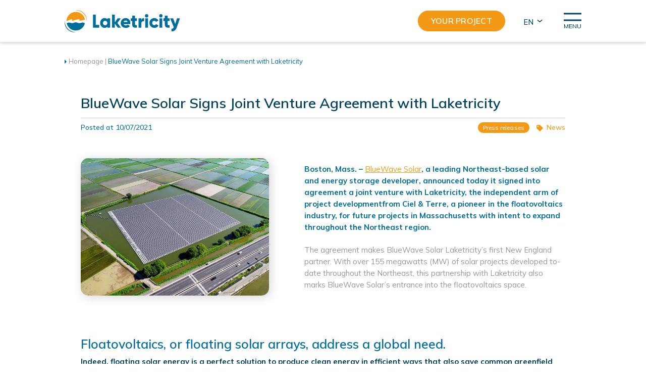

--- FILE ---
content_type: text/html; charset=UTF-8
request_url: https://laketricity-fpv.com/it/bluewave-solar-signs-joint-venture-agreement-with-laketricity/
body_size: 25050
content:
<!DOCTYPE html>
<html lang="it-IT">
<head>
	<meta charset="UTF-8" />
	
				<meta name="viewport" content="width=device-width,initial-scale=1,user-scalable=no">
		
            
            
	<link rel="profile" href="http://gmpg.org/xfn/11" />
	<link rel="pingback" href="https://laketricity-fpv.com/xmlrpc.php" />

	<meta name='robots' content='index, follow, max-image-preview:large, max-snippet:-1, max-video-preview:-1' />
	<style>img:is([sizes="auto" i], [sizes^="auto," i]) { contain-intrinsic-size: 3000px 1500px }</style>
	
	<!-- This site is optimized with the Yoast SEO plugin v26.1.1 - https://yoast.com/wordpress/plugins/seo/ -->
	<title>BlueWave Solar Signs Joint Venture Agreement with Laketricity - Laketricity</title>
<link data-rocket-preload as="style" href="https://fonts.googleapis.com/css?family=Raleway%3A100%2C200%2C300%2C400%2C500%2C600%2C700%2C800%2C900%2C100italic%2C300italic%2C400italic%2C700italic%7CMulish%3A100%2C200%2C300%2C400%2C500%2C600%2C700%2C800%2C900%2C100italic%2C300italic%2C400italic%2C700italic%7CIBM%20Plex%20Serif%3A100%2C200%2C300%2C400%2C500%2C600%2C700%2C800%2C900%2C100italic%2C300italic%2C400italic%2C700italic&#038;subset=latin%2Clatin-ext&#038;display=swap" rel="preload">
<link href="https://fonts.googleapis.com/css?family=Raleway%3A100%2C200%2C300%2C400%2C500%2C600%2C700%2C800%2C900%2C100italic%2C300italic%2C400italic%2C700italic%7CMulish%3A100%2C200%2C300%2C400%2C500%2C600%2C700%2C800%2C900%2C100italic%2C300italic%2C400italic%2C700italic%7CIBM%20Plex%20Serif%3A100%2C200%2C300%2C400%2C500%2C600%2C700%2C800%2C900%2C100italic%2C300italic%2C400italic%2C700italic&#038;subset=latin%2Clatin-ext&#038;display=swap" media="print" onload="this.media=&#039;all&#039;" rel="stylesheet">
<noscript><link rel="stylesheet" href="https://fonts.googleapis.com/css?family=Raleway%3A100%2C200%2C300%2C400%2C500%2C600%2C700%2C800%2C900%2C100italic%2C300italic%2C400italic%2C700italic%7CMulish%3A100%2C200%2C300%2C400%2C500%2C600%2C700%2C800%2C900%2C100italic%2C300italic%2C400italic%2C700italic%7CIBM%20Plex%20Serif%3A100%2C200%2C300%2C400%2C500%2C600%2C700%2C800%2C900%2C100italic%2C300italic%2C400italic%2C700italic&#038;subset=latin%2Clatin-ext&#038;display=swap"></noscript>
	<link rel="canonical" href="https://laketricity-fpv.com/bluewave-solar-signs-joint-venture-agreement-with-laketricity/" />
	<meta property="og:locale" content="it_IT" />
	<meta property="og:type" content="article" />
	<meta property="og:title" content="BlueWave Solar Signs Joint Venture Agreement with Laketricity - Laketricity" />
	<meta property="og:url" content="https://laketricity-fpv.com/it/bluewave-solar-signs-joint-venture-agreement-with-laketricity/" />
	<meta property="og:site_name" content="Laketricity" />
	<meta property="article:published_time" content="2021-07-10T13:58:12+00:00" />
	<meta property="article:modified_time" content="2024-02-14T13:42:34+00:00" />
	<meta property="og:image" content="https://a49294cc.delivery.rocketcdn.me/wp-content/uploads/2023/10/Bluewave-Laketricity-joint-venture.jpg" />
	<meta property="og:image:width" content="2000" />
	<meta property="og:image:height" content="1124" />
	<meta property="og:image:type" content="image/jpeg" />
	<meta name="author" content="Chloé STRINGARO" />
	<meta name="twitter:card" content="summary_large_image" />
	<meta name="twitter:label1" content="Scritto da" />
	<meta name="twitter:data1" content="Chloé STRINGARO" />
	<meta name="twitter:label2" content="Tempo di lettura stimato" />
	<meta name="twitter:data2" content="3 minuti" />
	<script type="application/ld+json" class="yoast-schema-graph">{"@context":"https://schema.org","@graph":[{"@type":"Article","@id":"https://laketricity-fpv.com/it/bluewave-solar-signs-joint-venture-agreement-with-laketricity/#article","isPartOf":{"@id":"https://laketricity-fpv.com/it/bluewave-solar-signs-joint-venture-agreement-with-laketricity/"},"author":{"name":"Chloé STRINGARO","@id":"https://laketricity-fpv.com/it/#/schema/person/299b4630564008f8f3385be4b1b42dcb"},"headline":"BlueWave Solar Signs Joint Venture Agreement with Laketricity","datePublished":"2021-07-10T13:58:12+00:00","dateModified":"2024-02-14T13:42:34+00:00","mainEntityOfPage":{"@id":"https://laketricity-fpv.com/it/bluewave-solar-signs-joint-venture-agreement-with-laketricity/"},"wordCount":1013,"publisher":{"@id":"https://laketricity-fpv.com/it/#organization"},"image":{"@id":"https://laketricity-fpv.com/it/bluewave-solar-signs-joint-venture-agreement-with-laketricity/#primaryimage"},"thumbnailUrl":"https://a49294cc.delivery.rocketcdn.me/wp-content/uploads/2023/10/Bluewave-Laketricity-joint-venture.jpg","keywords":["News"],"articleSection":["Comunicati stampa"],"inLanguage":"it-IT"},{"@type":"WebPage","@id":"https://laketricity-fpv.com/it/bluewave-solar-signs-joint-venture-agreement-with-laketricity/","url":"https://laketricity-fpv.com/it/bluewave-solar-signs-joint-venture-agreement-with-laketricity/","name":"BlueWave Solar Signs Joint Venture Agreement with Laketricity - Laketricity","isPartOf":{"@id":"https://laketricity-fpv.com/it/#website"},"primaryImageOfPage":{"@id":"https://laketricity-fpv.com/it/bluewave-solar-signs-joint-venture-agreement-with-laketricity/#primaryimage"},"image":{"@id":"https://laketricity-fpv.com/it/bluewave-solar-signs-joint-venture-agreement-with-laketricity/#primaryimage"},"thumbnailUrl":"https://a49294cc.delivery.rocketcdn.me/wp-content/uploads/2023/10/Bluewave-Laketricity-joint-venture.jpg","datePublished":"2021-07-10T13:58:12+00:00","dateModified":"2024-02-14T13:42:34+00:00","breadcrumb":{"@id":"https://laketricity-fpv.com/it/bluewave-solar-signs-joint-venture-agreement-with-laketricity/#breadcrumb"},"inLanguage":"it-IT","potentialAction":[{"@type":"ReadAction","target":["https://laketricity-fpv.com/it/bluewave-solar-signs-joint-venture-agreement-with-laketricity/"]}]},{"@type":"ImageObject","inLanguage":"it-IT","@id":"https://laketricity-fpv.com/it/bluewave-solar-signs-joint-venture-agreement-with-laketricity/#primaryimage","url":"https://a49294cc.delivery.rocketcdn.me/wp-content/uploads/2023/10/Bluewave-Laketricity-joint-venture.jpg","contentUrl":"https://a49294cc.delivery.rocketcdn.me/wp-content/uploads/2023/10/Bluewave-Laketricity-joint-venture.jpg","width":2000,"height":1124,"caption":"Blue Wave Laketricity Joint venture"},{"@type":"BreadcrumbList","@id":"https://laketricity-fpv.com/it/bluewave-solar-signs-joint-venture-agreement-with-laketricity/#breadcrumb","itemListElement":[{"@type":"ListItem","position":1,"name":"Homepage","item":"https://laketricity-fpv.com/it/"},{"@type":"ListItem","position":2,"name":"BlueWave Solar Signs Joint Venture Agreement with Laketricity"}]},{"@type":"WebSite","@id":"https://laketricity-fpv.com/it/#website","url":"https://laketricity-fpv.com/it/","name":"Laketricity","description":"","publisher":{"@id":"https://laketricity-fpv.com/it/#organization"},"potentialAction":[{"@type":"SearchAction","target":{"@type":"EntryPoint","urlTemplate":"https://laketricity-fpv.com/it/?s={search_term_string}"},"query-input":{"@type":"PropertyValueSpecification","valueRequired":true,"valueName":"search_term_string"}}],"inLanguage":"it-IT"},{"@type":"Organization","@id":"https://laketricity-fpv.com/it/#organization","name":"Laketricity","url":"https://laketricity-fpv.com/it/","logo":{"@type":"ImageObject","inLanguage":"it-IT","@id":"https://laketricity-fpv.com/it/#/schema/logo/image/","url":"https://laketricity-fpv.com/wp-content/uploads/2023/05/logo-laketricity.svg","contentUrl":"https://laketricity-fpv.com/wp-content/uploads/2023/05/logo-laketricity.svg","width":5151,"height":996,"caption":"Laketricity"},"image":{"@id":"https://laketricity-fpv.com/it/#/schema/logo/image/"},"sameAs":["https://www.youtube.com/@laketricity9012","https://www.linkedin.com/company/laketricity"]},{"@type":"Person","@id":"https://laketricity-fpv.com/it/#/schema/person/299b4630564008f8f3385be4b1b42dcb","name":"Chloé STRINGARO","image":{"@type":"ImageObject","inLanguage":"it-IT","@id":"https://laketricity-fpv.com/it/#/schema/person/image/","url":"https://secure.gravatar.com/avatar/ea8ab6596ef239cb1f9e3ba2b4a936f41cffc2430064bb15e27471e3510d6ea1?s=96&d=mm&r=g","contentUrl":"https://secure.gravatar.com/avatar/ea8ab6596ef239cb1f9e3ba2b4a936f41cffc2430064bb15e27471e3510d6ea1?s=96&d=mm&r=g","caption":"Chloé STRINGARO"}}]}</script>
	<!-- / Yoast SEO plugin. -->


<link rel='dns-prefetch' href='//fonts.googleapis.com' />
<link rel='dns-prefetch' href='//a49294cc.delivery.rocketcdn.me' />
<link href='https://fonts.gstatic.com' crossorigin rel='preconnect' />
<link href='https://a49294cc.delivery.rocketcdn.me' rel='preconnect' />
<link rel="alternate" type="application/rss+xml" title="Laketricity &raquo; Feed" href="https://laketricity-fpv.com/it/feed/" />
<link rel="alternate" type="application/rss+xml" title="Laketricity &raquo; Feed dei commenti" href="https://laketricity-fpv.com/it/comments/feed/" />
<style id='wp-emoji-styles-inline-css' type='text/css'>

	img.wp-smiley, img.emoji {
		display: inline !important;
		border: none !important;
		box-shadow: none !important;
		height: 1em !important;
		width: 1em !important;
		margin: 0 0.07em !important;
		vertical-align: -0.1em !important;
		background: none !important;
		padding: 0 !important;
	}
</style>
<link rel='stylesheet' id='wp-block-library-css' href='https://a49294cc.delivery.rocketcdn.me/wp-includes/css/dist/block-library/style.min.css?ver=631874' type='text/css' media='all' />
<style id='classic-theme-styles-inline-css' type='text/css'>
/*! This file is auto-generated */
.wp-block-button__link{color:#fff;background-color:#32373c;border-radius:9999px;box-shadow:none;text-decoration:none;padding:calc(.667em + 2px) calc(1.333em + 2px);font-size:1.125em}.wp-block-file__button{background:#32373c;color:#fff;text-decoration:none}
</style>
<style id='safe-svg-svg-icon-style-inline-css' type='text/css'>
.safe-svg-cover{text-align:center}.safe-svg-cover .safe-svg-inside{display:inline-block;max-width:100%}.safe-svg-cover svg{fill:currentColor;height:100%;max-height:100%;max-width:100%;width:100%}

</style>
<style id='global-styles-inline-css' type='text/css'>
:root{--wp--preset--aspect-ratio--square: 1;--wp--preset--aspect-ratio--4-3: 4/3;--wp--preset--aspect-ratio--3-4: 3/4;--wp--preset--aspect-ratio--3-2: 3/2;--wp--preset--aspect-ratio--2-3: 2/3;--wp--preset--aspect-ratio--16-9: 16/9;--wp--preset--aspect-ratio--9-16: 9/16;--wp--preset--color--black: #000000;--wp--preset--color--cyan-bluish-gray: #abb8c3;--wp--preset--color--white: #ffffff;--wp--preset--color--pale-pink: #f78da7;--wp--preset--color--vivid-red: #cf2e2e;--wp--preset--color--luminous-vivid-orange: #ff6900;--wp--preset--color--luminous-vivid-amber: #fcb900;--wp--preset--color--light-green-cyan: #7bdcb5;--wp--preset--color--vivid-green-cyan: #00d084;--wp--preset--color--pale-cyan-blue: #8ed1fc;--wp--preset--color--vivid-cyan-blue: #0693e3;--wp--preset--color--vivid-purple: #9b51e0;--wp--preset--gradient--vivid-cyan-blue-to-vivid-purple: linear-gradient(135deg,rgba(6,147,227,1) 0%,rgb(155,81,224) 100%);--wp--preset--gradient--light-green-cyan-to-vivid-green-cyan: linear-gradient(135deg,rgb(122,220,180) 0%,rgb(0,208,130) 100%);--wp--preset--gradient--luminous-vivid-amber-to-luminous-vivid-orange: linear-gradient(135deg,rgba(252,185,0,1) 0%,rgba(255,105,0,1) 100%);--wp--preset--gradient--luminous-vivid-orange-to-vivid-red: linear-gradient(135deg,rgba(255,105,0,1) 0%,rgb(207,46,46) 100%);--wp--preset--gradient--very-light-gray-to-cyan-bluish-gray: linear-gradient(135deg,rgb(238,238,238) 0%,rgb(169,184,195) 100%);--wp--preset--gradient--cool-to-warm-spectrum: linear-gradient(135deg,rgb(74,234,220) 0%,rgb(151,120,209) 20%,rgb(207,42,186) 40%,rgb(238,44,130) 60%,rgb(251,105,98) 80%,rgb(254,248,76) 100%);--wp--preset--gradient--blush-light-purple: linear-gradient(135deg,rgb(255,206,236) 0%,rgb(152,150,240) 100%);--wp--preset--gradient--blush-bordeaux: linear-gradient(135deg,rgb(254,205,165) 0%,rgb(254,45,45) 50%,rgb(107,0,62) 100%);--wp--preset--gradient--luminous-dusk: linear-gradient(135deg,rgb(255,203,112) 0%,rgb(199,81,192) 50%,rgb(65,88,208) 100%);--wp--preset--gradient--pale-ocean: linear-gradient(135deg,rgb(255,245,203) 0%,rgb(182,227,212) 50%,rgb(51,167,181) 100%);--wp--preset--gradient--electric-grass: linear-gradient(135deg,rgb(202,248,128) 0%,rgb(113,206,126) 100%);--wp--preset--gradient--midnight: linear-gradient(135deg,rgb(2,3,129) 0%,rgb(40,116,252) 100%);--wp--preset--font-size--small: 13px;--wp--preset--font-size--medium: 20px;--wp--preset--font-size--large: 36px;--wp--preset--font-size--x-large: 42px;--wp--preset--spacing--20: 0.44rem;--wp--preset--spacing--30: 0.67rem;--wp--preset--spacing--40: 1rem;--wp--preset--spacing--50: 1.5rem;--wp--preset--spacing--60: 2.25rem;--wp--preset--spacing--70: 3.38rem;--wp--preset--spacing--80: 5.06rem;--wp--preset--shadow--natural: 6px 6px 9px rgba(0, 0, 0, 0.2);--wp--preset--shadow--deep: 12px 12px 50px rgba(0, 0, 0, 0.4);--wp--preset--shadow--sharp: 6px 6px 0px rgba(0, 0, 0, 0.2);--wp--preset--shadow--outlined: 6px 6px 0px -3px rgba(255, 255, 255, 1), 6px 6px rgba(0, 0, 0, 1);--wp--preset--shadow--crisp: 6px 6px 0px rgba(0, 0, 0, 1);}:where(.is-layout-flex){gap: 0.5em;}:where(.is-layout-grid){gap: 0.5em;}body .is-layout-flex{display: flex;}.is-layout-flex{flex-wrap: wrap;align-items: center;}.is-layout-flex > :is(*, div){margin: 0;}body .is-layout-grid{display: grid;}.is-layout-grid > :is(*, div){margin: 0;}:where(.wp-block-columns.is-layout-flex){gap: 2em;}:where(.wp-block-columns.is-layout-grid){gap: 2em;}:where(.wp-block-post-template.is-layout-flex){gap: 1.25em;}:where(.wp-block-post-template.is-layout-grid){gap: 1.25em;}.has-black-color{color: var(--wp--preset--color--black) !important;}.has-cyan-bluish-gray-color{color: var(--wp--preset--color--cyan-bluish-gray) !important;}.has-white-color{color: var(--wp--preset--color--white) !important;}.has-pale-pink-color{color: var(--wp--preset--color--pale-pink) !important;}.has-vivid-red-color{color: var(--wp--preset--color--vivid-red) !important;}.has-luminous-vivid-orange-color{color: var(--wp--preset--color--luminous-vivid-orange) !important;}.has-luminous-vivid-amber-color{color: var(--wp--preset--color--luminous-vivid-amber) !important;}.has-light-green-cyan-color{color: var(--wp--preset--color--light-green-cyan) !important;}.has-vivid-green-cyan-color{color: var(--wp--preset--color--vivid-green-cyan) !important;}.has-pale-cyan-blue-color{color: var(--wp--preset--color--pale-cyan-blue) !important;}.has-vivid-cyan-blue-color{color: var(--wp--preset--color--vivid-cyan-blue) !important;}.has-vivid-purple-color{color: var(--wp--preset--color--vivid-purple) !important;}.has-black-background-color{background-color: var(--wp--preset--color--black) !important;}.has-cyan-bluish-gray-background-color{background-color: var(--wp--preset--color--cyan-bluish-gray) !important;}.has-white-background-color{background-color: var(--wp--preset--color--white) !important;}.has-pale-pink-background-color{background-color: var(--wp--preset--color--pale-pink) !important;}.has-vivid-red-background-color{background-color: var(--wp--preset--color--vivid-red) !important;}.has-luminous-vivid-orange-background-color{background-color: var(--wp--preset--color--luminous-vivid-orange) !important;}.has-luminous-vivid-amber-background-color{background-color: var(--wp--preset--color--luminous-vivid-amber) !important;}.has-light-green-cyan-background-color{background-color: var(--wp--preset--color--light-green-cyan) !important;}.has-vivid-green-cyan-background-color{background-color: var(--wp--preset--color--vivid-green-cyan) !important;}.has-pale-cyan-blue-background-color{background-color: var(--wp--preset--color--pale-cyan-blue) !important;}.has-vivid-cyan-blue-background-color{background-color: var(--wp--preset--color--vivid-cyan-blue) !important;}.has-vivid-purple-background-color{background-color: var(--wp--preset--color--vivid-purple) !important;}.has-black-border-color{border-color: var(--wp--preset--color--black) !important;}.has-cyan-bluish-gray-border-color{border-color: var(--wp--preset--color--cyan-bluish-gray) !important;}.has-white-border-color{border-color: var(--wp--preset--color--white) !important;}.has-pale-pink-border-color{border-color: var(--wp--preset--color--pale-pink) !important;}.has-vivid-red-border-color{border-color: var(--wp--preset--color--vivid-red) !important;}.has-luminous-vivid-orange-border-color{border-color: var(--wp--preset--color--luminous-vivid-orange) !important;}.has-luminous-vivid-amber-border-color{border-color: var(--wp--preset--color--luminous-vivid-amber) !important;}.has-light-green-cyan-border-color{border-color: var(--wp--preset--color--light-green-cyan) !important;}.has-vivid-green-cyan-border-color{border-color: var(--wp--preset--color--vivid-green-cyan) !important;}.has-pale-cyan-blue-border-color{border-color: var(--wp--preset--color--pale-cyan-blue) !important;}.has-vivid-cyan-blue-border-color{border-color: var(--wp--preset--color--vivid-cyan-blue) !important;}.has-vivid-purple-border-color{border-color: var(--wp--preset--color--vivid-purple) !important;}.has-vivid-cyan-blue-to-vivid-purple-gradient-background{background: var(--wp--preset--gradient--vivid-cyan-blue-to-vivid-purple) !important;}.has-light-green-cyan-to-vivid-green-cyan-gradient-background{background: var(--wp--preset--gradient--light-green-cyan-to-vivid-green-cyan) !important;}.has-luminous-vivid-amber-to-luminous-vivid-orange-gradient-background{background: var(--wp--preset--gradient--luminous-vivid-amber-to-luminous-vivid-orange) !important;}.has-luminous-vivid-orange-to-vivid-red-gradient-background{background: var(--wp--preset--gradient--luminous-vivid-orange-to-vivid-red) !important;}.has-very-light-gray-to-cyan-bluish-gray-gradient-background{background: var(--wp--preset--gradient--very-light-gray-to-cyan-bluish-gray) !important;}.has-cool-to-warm-spectrum-gradient-background{background: var(--wp--preset--gradient--cool-to-warm-spectrum) !important;}.has-blush-light-purple-gradient-background{background: var(--wp--preset--gradient--blush-light-purple) !important;}.has-blush-bordeaux-gradient-background{background: var(--wp--preset--gradient--blush-bordeaux) !important;}.has-luminous-dusk-gradient-background{background: var(--wp--preset--gradient--luminous-dusk) !important;}.has-pale-ocean-gradient-background{background: var(--wp--preset--gradient--pale-ocean) !important;}.has-electric-grass-gradient-background{background: var(--wp--preset--gradient--electric-grass) !important;}.has-midnight-gradient-background{background: var(--wp--preset--gradient--midnight) !important;}.has-small-font-size{font-size: var(--wp--preset--font-size--small) !important;}.has-medium-font-size{font-size: var(--wp--preset--font-size--medium) !important;}.has-large-font-size{font-size: var(--wp--preset--font-size--large) !important;}.has-x-large-font-size{font-size: var(--wp--preset--font-size--x-large) !important;}
:where(.wp-block-post-template.is-layout-flex){gap: 1.25em;}:where(.wp-block-post-template.is-layout-grid){gap: 1.25em;}
:where(.wp-block-columns.is-layout-flex){gap: 2em;}:where(.wp-block-columns.is-layout-grid){gap: 2em;}
:root :where(.wp-block-pullquote){font-size: 1.5em;line-height: 1.6;}
</style>
<link data-minify="1" rel='stylesheet' id='eeb-css-frontend-css' href='https://a49294cc.delivery.rocketcdn.me/wp-content/cache/min/1/wp-content/plugins/email-encoder-bundle/core/includes/assets/css/style.css?ver=1760687962' type='text/css' media='all' />
<link rel='stylesheet' id='wpml-legacy-dropdown-click-0-css' href='https://a49294cc.delivery.rocketcdn.me/wp-content/plugins/sitepress-multilingual-cms/templates/language-switchers/legacy-dropdown-click/style.min.css?ver=1' type='text/css' media='all' />
<link rel='stylesheet' id='cmplz-general-css' href='https://a49294cc.delivery.rocketcdn.me/wp-content/plugins/complianz-gdpr-premium/assets/css/cookieblocker.min.css?ver=1760686693' type='text/css' media='all' />
<link data-minify="1" rel='stylesheet' id='cf7mls-css' href='https://a49294cc.delivery.rocketcdn.me/wp-content/cache/min/1/wp-content/plugins/ninjateam-cf7-multi-step-pro/assets/frontend/css/cf7mls.css?ver=1760687962' type='text/css' media='all' />
<link data-minify="1" rel='stylesheet' id='cf7mls_progress_bar-css' href='https://a49294cc.delivery.rocketcdn.me/wp-content/cache/min/1/wp-content/plugins/ninjateam-cf7-multi-step-pro/assets/frontend/css/progress_bar.css?ver=1760687962' type='text/css' media='all' />
<link rel='stylesheet' id='cf7mls_animate-css' href='https://a49294cc.delivery.rocketcdn.me/wp-content/plugins/ninjateam-cf7-multi-step-pro/assets/frontend/animate/animate.min.css?ver=2.7.5' type='text/css' media='all' />
<link rel='stylesheet' id='mediaelement-css' href='https://a49294cc.delivery.rocketcdn.me/wp-includes/js/mediaelement/mediaelementplayer-legacy.min.css?ver=4.2.17' type='text/css' media='all' />
<link rel='stylesheet' id='wp-mediaelement-css' href='https://a49294cc.delivery.rocketcdn.me/wp-includes/js/mediaelement/wp-mediaelement.min.css?ver=631874' type='text/css' media='all' />
<link rel='stylesheet' id='bridge-default-style-css' href='https://a49294cc.delivery.rocketcdn.me/wp-content/themes/offensive/style.css?ver=631874' type='text/css' media='all' />
<link data-minify="1" rel='stylesheet' id='bridge-qode-font_awesome-css' href='https://a49294cc.delivery.rocketcdn.me/wp-content/cache/min/1/wp-content/themes/offensive/css/font-awesome/css/font-awesome.min.css?ver=1760687962' type='text/css' media='all' />
<link data-minify="1" rel='stylesheet' id='bridge-qode-font_elegant-css' href='https://a49294cc.delivery.rocketcdn.me/wp-content/cache/min/1/wp-content/themes/offensive/css/elegant-icons/style.min.css?ver=1760687962' type='text/css' media='all' />
<link data-minify="1" rel='stylesheet' id='bridge-qode-linea_icons-css' href='https://a49294cc.delivery.rocketcdn.me/wp-content/cache/min/1/wp-content/themes/offensive/css/linea-icons/style.css?ver=1760687962' type='text/css' media='all' />
<link data-minify="1" rel='stylesheet' id='bridge-qode-dripicons-css' href='https://a49294cc.delivery.rocketcdn.me/wp-content/cache/min/1/wp-content/themes/offensive/css/dripicons/dripicons.css?ver=1760687962' type='text/css' media='all' />
<link data-minify="1" rel='stylesheet' id='bridge-qode-kiko-css' href='https://a49294cc.delivery.rocketcdn.me/wp-content/cache/min/1/wp-content/themes/offensive/css/kiko/kiko-all.css?ver=1760687962' type='text/css' media='all' />
<link data-minify="1" rel='stylesheet' id='bridge-qode-font_awesome_5-css' href='https://a49294cc.delivery.rocketcdn.me/wp-content/cache/min/1/wp-content/themes/offensive/css/font-awesome-5/css/font-awesome-5.min.css?ver=1760687962' type='text/css' media='all' />
<link rel='stylesheet' id='bridge-stylesheet-css' href='https://a49294cc.delivery.rocketcdn.me/wp-content/themes/offensive/css/stylesheet.min.css?ver=631874' type='text/css' media='all' />
<style id='bridge-stylesheet-inline-css' type='text/css'>
   .postid-2627.disabled_footer_top .footer_top_holder, .postid-2627.disabled_footer_bottom .footer_bottom_holder { display: none;}


</style>
<link data-minify="1" rel='stylesheet' id='bridge-print-css' href='https://a49294cc.delivery.rocketcdn.me/wp-content/cache/min/1/wp-content/themes/offensive/css/print.css?ver=1760687962' type='text/css' media='all' />
<link data-minify="1" rel='stylesheet' id='bridge-style-dynamic-css' href='https://a49294cc.delivery.rocketcdn.me/wp-content/cache/min/1/wp-content/themes/offensive/css/style_dynamic.css?ver=1760687962' type='text/css' media='all' />
<link rel='stylesheet' id='bridge-responsive-css' href='https://a49294cc.delivery.rocketcdn.me/wp-content/themes/offensive/css/responsive.min.css?ver=631874' type='text/css' media='all' />
<link data-minify="1" rel='stylesheet' id='bridge-style-dynamic-responsive-css' href='https://a49294cc.delivery.rocketcdn.me/wp-content/cache/min/1/wp-content/themes/offensive/css/style_dynamic_responsive.css?ver=1760687962' type='text/css' media='all' />
<link data-minify="1" rel='stylesheet' id='js_composer_front-css' href='https://a49294cc.delivery.rocketcdn.me/wp-content/cache/min/1/wp-content/plugins/js_composer/assets/css/js_composer.min.css?ver=1760687962' type='text/css' media='all' />

<link rel='stylesheet' id='bridge-core-dashboard-style-css' href='https://a49294cc.delivery.rocketcdn.me/wp-content/plugins/bridge-core/modules/core-dashboard/assets/css/core-dashboard.min.css?ver=631874' type='text/css' media='all' />
<link data-minify="1" rel='stylesheet' id='wp_mailjet_form_builder_widget-widget-front-styles-css' href='https://a49294cc.delivery.rocketcdn.me/wp-content/cache/min/1/wp-content/plugins/mailjet-for-wordpress/src/widgetformbuilder/css/front-widget.css?ver=1760687962' type='text/css' media='all' />
<link rel='stylesheet' id='bridge-childstyle-css' href='https://a49294cc.delivery.rocketcdn.me/wp-content/themes/offensive-child/style.css?ver=631874' type='text/css' media='all' />
<link rel='stylesheet' id='fancybox_css-css' href='https://a49294cc.delivery.rocketcdn.me/wp-content/themes/offensive-child/css/jquery.fancybox.min.css?ver=631874' type='text/css' media='all' />
<link data-minify="1" rel='stylesheet' id='slick_css-css' href='https://a49294cc.delivery.rocketcdn.me/wp-content/cache/min/1/wp-content/themes/offensive-child/css/slick.css?ver=1760687962' type='text/css' media='all' />
<link data-minify="1" rel='stylesheet' id='custom_css-css' href='https://a49294cc.delivery.rocketcdn.me/wp-content/cache/min/1/wp-content/themes/offensive-child/css/custom-css.css?ver=1760687962' type='text/css' media='all' />
<link data-minify="1" rel='stylesheet' id='cf7cf-style-css' href='https://a49294cc.delivery.rocketcdn.me/wp-content/cache/min/1/wp-content/plugins/cf7-conditional-fields/style.css?ver=1760687962' type='text/css' media='all' />
<link data-minify="1" rel='stylesheet' id='dnd-upload-cf7-css' href='https://a49294cc.delivery.rocketcdn.me/wp-content/cache/min/1/wp-content/plugins/drag-and-drop-multiple-file-upload-contact-form-7/assets/css/dnd-upload-cf7.css?ver=1760687962' type='text/css' media='all' />
<script type="text/javascript" id="wpml-cookie-js-extra">
/* <![CDATA[ */
var wpml_cookies = {"wp-wpml_current_language":{"value":"it","expires":1,"path":"\/"}};
var wpml_cookies = {"wp-wpml_current_language":{"value":"it","expires":1,"path":"\/"}};
/* ]]> */
</script>
<script data-minify="1" type="text/javascript" src="https://a49294cc.delivery.rocketcdn.me/wp-content/cache/min/1/wp-content/plugins/sitepress-multilingual-cms/res/js/cookies/language-cookie.js?ver=1760687962" id="wpml-cookie-js" defer="defer" data-wp-strategy="defer"></script>
<script type="text/javascript" src="https://a49294cc.delivery.rocketcdn.me/wp-includes/js/jquery/jquery.min.js?ver=3.7.1" id="jquery-core-js"></script>
<script type="text/javascript" src="https://a49294cc.delivery.rocketcdn.me/wp-includes/js/jquery/jquery-migrate.min.js?ver=3.4.1" id="jquery-migrate-js"></script>
<script data-minify="1" type="text/javascript" src="https://a49294cc.delivery.rocketcdn.me/wp-content/cache/min/1/wp-content/plugins/email-encoder-bundle/core/includes/assets/js/custom.js?ver=1760687962" id="eeb-js-frontend-js"></script>
<script type="text/javascript" id="wpgmza_data-js-extra">
/* <![CDATA[ */
var wpgmza_google_api_status = {"message":"Enqueued","code":"ENQUEUED"};
/* ]]> */
</script>
<script data-minify="1" type="text/javascript" src="https://a49294cc.delivery.rocketcdn.me/wp-content/cache/min/1/wp-content/plugins/wp-google-maps/wpgmza_data.js?ver=1760687962" id="wpgmza_data-js"></script>
<script type="text/javascript" src="https://a49294cc.delivery.rocketcdn.me/wp-content/plugins/sitepress-multilingual-cms/templates/language-switchers/legacy-dropdown-click/script.min.js?ver=1" id="wpml-legacy-dropdown-click-0-js"></script>
<script type="text/javascript" id="wpml-browser-redirect-js-extra">
/* <![CDATA[ */
var wpml_browser_redirect_params = {"pageLanguage":"it","languageUrls":{"fr_fr":"https:\/\/laketricity-fpv.com\/fr\/bluewave-solar-signs-joint-venture-agreement-with-laketricity\/","fr":"https:\/\/laketricity-fpv.com\/fr\/bluewave-solar-signs-joint-venture-agreement-with-laketricity\/","en_us":"https:\/\/laketricity-fpv.com\/bluewave-solar-signs-joint-venture-agreement-with-laketricity\/","en":"https:\/\/laketricity-fpv.com\/bluewave-solar-signs-joint-venture-agreement-with-laketricity\/","us":"https:\/\/laketricity-fpv.com\/bluewave-solar-signs-joint-venture-agreement-with-laketricity\/","it_it":"https:\/\/laketricity-fpv.com\/it\/bluewave-solar-signs-joint-venture-agreement-with-laketricity\/","it":"https:\/\/laketricity-fpv.com\/it\/bluewave-solar-signs-joint-venture-agreement-with-laketricity\/","ja":"https:\/\/laketricity-fpv.com\/ja\/bluewave-solar-signs-joint-venture-agreement-with-laketricity\/"},"cookie":{"name":"_icl_visitor_lang_js","domain":"laketricity-fpv.com","path":"\/","expiration":24}};
/* ]]> */
</script>
<script data-minify="1" type="text/javascript" src="https://a49294cc.delivery.rocketcdn.me/wp-content/cache/min/1/wp-content/plugins/sitepress-multilingual-cms/dist/js/browser-redirect/app.js?ver=1760687962" id="wpml-browser-redirect-js"></script>
<script></script><link rel="https://api.w.org/" href="https://laketricity-fpv.com/it/wp-json/" /><link rel="alternate" title="JSON" type="application/json" href="https://laketricity-fpv.com/it/wp-json/wp/v2/posts/2627" /><link rel="EditURI" type="application/rsd+xml" title="RSD" href="https://laketricity-fpv.com/xmlrpc.php?rsd" />

<link rel='shortlink' href='https://laketricity-fpv.com/it/?p=2627' />
<link rel="alternate" title="oEmbed (JSON)" type="application/json+oembed" href="https://laketricity-fpv.com/it/wp-json/oembed/1.0/embed?url=https%3A%2F%2Flaketricity-fpv.com%2Fit%2Fbluewave-solar-signs-joint-venture-agreement-with-laketricity%2F" />
<link rel="alternate" title="oEmbed (XML)" type="text/xml+oembed" href="https://laketricity-fpv.com/it/wp-json/oembed/1.0/embed?url=https%3A%2F%2Flaketricity-fpv.com%2Fit%2Fbluewave-solar-signs-joint-venture-agreement-with-laketricity%2F&#038;format=xml" />
			<style>.cmplz-hidden {
					display: none !important;
				}</style><style type="text/css">div[id^="wpcf7-f3100"] button.cf7mls_next {   }div[id^="wpcf7-f3100"] button.cf7mls_back {   }div[id^="wpcf7-f3054"] button.cf7mls_next { background-color: #ffffff; color: #ef9015 }div[id^="wpcf7-f3054"] button.cf7mls_back { background-color: #ffffff; color: #ef9015 }div[id^="wpcf7-f3032"] button.cf7mls_next {   }div[id^="wpcf7-f3032"] button.cf7mls_back {   }div[id^="wpcf7-f3104"] button.cf7mls_next {   }div[id^="wpcf7-f3104"] button.cf7mls_back {   }</style><meta name="generator" content="Powered by WPBakery Page Builder - drag and drop page builder for WordPress."/>
<link rel="icon" href="https://a49294cc.delivery.rocketcdn.me/wp-content/uploads/2023/06/cropped-favicon-32x32.png" sizes="32x32" />
<link rel="icon" href="https://a49294cc.delivery.rocketcdn.me/wp-content/uploads/2023/06/cropped-favicon-192x192.png" sizes="192x192" />
<link rel="apple-touch-icon" href="https://a49294cc.delivery.rocketcdn.me/wp-content/uploads/2023/06/cropped-favicon-180x180.png" />
<meta name="msapplication-TileImage" content="https://a49294cc.delivery.rocketcdn.me/wp-content/uploads/2023/06/cropped-favicon-270x270.png" />
<noscript><style> .wpb_animate_when_almost_visible { opacity: 1; }</style></noscript>
    <!-- Matomo -->
    <script>
      var _paq = window._paq = window._paq || [];
      /* tracker methods like "setCustomDimension" should be called before "trackPageView" */
      _paq.push(['trackPageView']);
      _paq.push(['enableLinkTracking']);
      (function() {
        var u=https://cieletterre.matomo.cloud/;
        _paq.push(['setTrackerUrl', u+'matomo.php']);
        _paq.push(['setSiteId', '2']);
        var d=document, g=d.createElement('script'), s=d.getElementsByTagName('script')[0];
        g.async=true; g.src='//cdn.matomo.cloud/cieletterre.matomo.cloud/matomo.js'; s.parentNode.insertBefore(g,s);
      })();

    </script>

    <!-- End Matomo Code -->

<meta name="generator" content="WP Rocket 3.20.0.2" data-wpr-features="wpr_minify_js wpr_minify_css wpr_cdn wpr_preload_links wpr_desktop" /></head>

<body data-cmplz=2 class="wp-singular post-template-default single single-post postid-2627 single-format-standard wp-theme-offensive wp-child-theme-offensive-child bridge-core-3.0.9  qode-title-hidden side_menu_slide_with_content width_270 qode-child-theme-ver-2.0.0 qode-theme-ver-29.6 qode-theme-bridge qode-wpml-enabled wpb-js-composer js-comp-ver-8.6.1 vc_responsive" itemscope itemtype="http://schema.org/WebPage" data-spy="scroll" data-target="#timeline">



	<section data-rocket-location-hash="2f5f8c0cc5dba04cf093d3f9ca75a33b" class="side_menu right light side_area_alignment_center">
				<a href="#" target="_self" class="close_side_menu"></a>
		<div data-rocket-location-hash="31eb5a06799684cf1e80c04b89b92bc1" class="menu">
			<div id="nav_menu-2" class="widget widget_nav_menu posts_holder"><div class="menu-principal-it-container"><ul id="menu-principal-it" class="menu"><li id="menu-item-3273" class="menu-item menu-item-type-post_type menu-item-object-page menu-item-3273"><a href="https://laketricity-fpv.com/it/chi-siamo/">Chi siamo</a></li>
<li id="menu-item-3274" class="menu-item menu-item-type-post_type menu-item-object-page menu-item-3274"><a href="https://laketricity-fpv.com/it/nostri-servizi/">I nostri servizi</a></li>
<li id="menu-item-3275" class="menu-item menu-item-type-post_type menu-item-object-page menu-item-has-children menu-item-3275"><a href="https://laketricity-fpv.com/it/nostre-attivita/">Le nostre attività</a>
<ul class="sub-menu">
	<li id="menu-item-3276" class="menu-item menu-item-type-post_type menu-item-object-page menu-item-3276"><a href="https://laketricity-fpv.com/it/nostre-attivita/fotovoltaico-flottante/">Solare galleggiante</a></li>
	<li id="menu-item-3277" class="menu-item menu-item-type-post_type menu-item-object-page menu-item-3277"><a href="https://laketricity-fpv.com/it/nostre-attivita/soluzioni-solari-complementari/">Soluzioni solari complementari</a></li>
</ul>
</li>
<li id="menu-item-3278" class="menu-item menu-item-type-post_type menu-item-object-page menu-item-3278"><a href="https://laketricity-fpv.com/it/nostri-progetti/">Nostri progetti</a></li>
<li id="menu-item-3279" class="separator-menu menu-item menu-item-type-custom menu-item-object-custom menu-item-3279"><a href="#">Separator</a></li>
<li id="menu-item-3280" class="menu-item menu-item-type-post_type menu-item-object-page menu-item-3280"><a href="https://laketricity-fpv.com/it/unisciti-a-noi/">Unisciti a noi</a></li>
<li id="menu-item-3281" class="menu-item menu-item-type-post_type menu-item-object-page menu-item-has-children menu-item-3281"><a href="https://laketricity-fpv.com/it/nostre-novita/">Le nostre novità</a>
<ul class="sub-menu">
	<li id="menu-item-3282" class="menu-item menu-item-type-post_type menu-item-object-page menu-item-3282"><a href="https://laketricity-fpv.com/it/nostre-novita/">Le nostre novità</a></li>
	<li id="menu-item-3283" class="menu-item menu-item-type-post_type menu-item-object-page menu-item-3283"><a href="https://laketricity-fpv.com/it/comunicati-stampa/">I nostri comunicati stampa</a></li>
</ul>
</li>
<li id="menu-item-3284" class="menu-item menu-item-type-post_type menu-item-object-page menu-item-3284"><a href="https://laketricity-fpv.com/it/faq/">FAQ</a></li>
<li id="menu-item-3285" class="menu-item menu-item-type-post_type menu-item-object-page menu-item-3285"><a href="https://laketricity-fpv.com/it/contattaci/">Contattaci</a></li>
<li id="menu-item-3453" class="btn-votre-projet mobile menu-item menu-item-type-post_type menu-item-object-page menu-item-3453"><a href="https://laketricity-fpv.com/it/il-vostro-progetto/">Il vostro progetto</a></li>
</ul></div></div><div data-rocket-location-hash="b88d760a7cc5ec34a9e9bcd519bd302e" id="icl_lang_sel_widget-6" class="widget widget_icl_lang_sel_widget posts_holder">
<div class="wpml-ls-sidebars-sidearea wpml-ls wpml-ls-legacy-dropdown-click js-wpml-ls-legacy-dropdown-click">
	<ul role="menu">

		<li class="wpml-ls-slot-sidearea wpml-ls-item wpml-ls-item-it wpml-ls-current-language wpml-ls-item-legacy-dropdown-click" role="none">

			<a href="#" class="js-wpml-ls-item-toggle wpml-ls-item-toggle" role="menuitem" title="Passa a It">
                <span class="wpml-ls-native" role="menuitem">It</span></a>

			<ul class="js-wpml-ls-sub-menu wpml-ls-sub-menu" role="menu">
				
					<li class="wpml-ls-slot-sidearea wpml-ls-item wpml-ls-item-fr wpml-ls-first-item" role="none">
						<a href="https://laketricity-fpv.com/fr/bluewave-solar-signs-joint-venture-agreement-with-laketricity/" class="wpml-ls-link" role="menuitem" aria-label="Passa a Fr" title="Passa a Fr">
                            <span class="wpml-ls-display">Fr</span></a>
					</li>

				
					<li class="wpml-ls-slot-sidearea wpml-ls-item wpml-ls-item-en" role="none">
						<a href="https://laketricity-fpv.com/bluewave-solar-signs-joint-venture-agreement-with-laketricity/" class="wpml-ls-link" role="menuitem" aria-label="Passa a En" title="Passa a En">
                            <span class="wpml-ls-display">En</span></a>
					</li>

				
					<li class="wpml-ls-slot-sidearea wpml-ls-item wpml-ls-item-ja wpml-ls-last-item" role="none">
						<a href="https://laketricity-fpv.com/ja/bluewave-solar-signs-joint-venture-agreement-with-laketricity/" class="wpml-ls-link" role="menuitem" aria-label="Passa a Ja" title="Passa a Ja">
                            <span class="wpml-ls-display">Ja</span></a>
					</li>

							</ul>

		</li>

	</ul>
</div>
</div>			<div data-rocket-location-hash="5ad0eb4604fc9b457298653d59730dbc" class="reseaux-sociaux">
				<span class='q_social_icon_holder normal_social' data-color=#fff data-hover-color=#F49916><a itemprop='url' href='https://www.youtube.com/@laketricity9012' target='_blank'><i class="qode_icon_font_awesome fa fa-youtube-play  simple_social" style="color: #fff;margin: 0;font-size: 29px;" ></i></a></span><span class='q_social_icon_holder normal_social' data-color=#FFF data-hover-color=#F49916><a itemprop='url' href='https://www.linkedin.com/company/laketricity' target='_blank'><i class="qode_icon_font_awesome fa fa-linkedin  simple_social" style="color: #FFF;margin: 0;font-size: 26px;" ></i></a></span>	
			</div>	
		</div>
</section>

<div data-rocket-location-hash="9b821c72fad746128be13f802ec59ff7" class="wrapper">
	<div data-rocket-location-hash="bce0a98f3a5d947c090b20504e726a46" class="wrapper_inner">

    
		<!-- Google Analytics start -->
				<!-- Google Analytics end -->

		
	<header data-rocket-location-hash="4e7d6d79225603eeb144395dd6180e16" class=" scroll_header_top_area  stick scrolled_not_transparent sticky_mobile page_header">
	<div class="header_inner clearfix">
				<div class="header_top_bottom_holder">
			
			<div class="header_bottom clearfix" style='' >
											<div class="header_inner_left">
																<div class="logo_wrapper" >
	<div class="q_logo">
		<a itemprop="url" href="https://laketricity-fpv.com/it/" >
             <img itemprop="image" class="normal" src="https://a49294cc.delivery.rocketcdn.me/wp-content/uploads/2023/06/logo-laketricity.svg" alt="Logo"> 			 <img itemprop="image" class="light" src="https://a49294cc.delivery.rocketcdn.me/wp-content/uploads/2023/06/logo-laketricity-white.svg" alt="Logo"/> 			 <img itemprop="image" class="dark" src="https://a49294cc.delivery.rocketcdn.me/wp-content/uploads/2023/06/logo-laketricity.svg" alt="Logo"/> 			 <img itemprop="image" class="sticky" src="https://a49294cc.delivery.rocketcdn.me/wp-content/uploads/2023/06/logo-laketricity.svg" alt="Logo"/> 			 <img itemprop="image" class="mobile" src="https://a49294cc.delivery.rocketcdn.me/wp-content/uploads/2023/06/logo-laketricity.svg" alt="Logo"/> 					</a>
	</div>
	</div>															</div>
															<div class="header_inner_right">
									<div class="side_menu_button_wrapper right">
																					<div class="header_bottom_right_widget_holder"><div class="header_bottom_widget widget_text">			<div class="textwidget"><p><a class="qbutton" href="https://laketricity-fpv.com/it/il-vostro-progetto/">Il vostro progetto</a></p>
</div>
		</div><div class="header_bottom_widget widget_icl_lang_sel_widget">
<div class="wpml-ls-sidebars-header_bottom_right wpml-ls wpml-ls-legacy-dropdown-click js-wpml-ls-legacy-dropdown-click">
	<ul role="menu">

		<li class="wpml-ls-slot-header_bottom_right wpml-ls-item wpml-ls-item-it wpml-ls-current-language wpml-ls-item-legacy-dropdown-click" role="none">

			<a href="#" class="js-wpml-ls-item-toggle wpml-ls-item-toggle" role="menuitem" title="Passa a It">
                <span class="wpml-ls-native" role="menuitem">It</span></a>

			<ul class="js-wpml-ls-sub-menu wpml-ls-sub-menu" role="menu">
				
					<li class="wpml-ls-slot-header_bottom_right wpml-ls-item wpml-ls-item-fr wpml-ls-first-item" role="none">
						<a href="https://laketricity-fpv.com/fr/bluewave-solar-signs-joint-venture-agreement-with-laketricity/" class="wpml-ls-link" role="menuitem" aria-label="Passa a Fr" title="Passa a Fr">
                            <span class="wpml-ls-display">Fr</span></a>
					</li>

				
					<li class="wpml-ls-slot-header_bottom_right wpml-ls-item wpml-ls-item-en" role="none">
						<a href="https://laketricity-fpv.com/bluewave-solar-signs-joint-venture-agreement-with-laketricity/" class="wpml-ls-link" role="menuitem" aria-label="Passa a En" title="Passa a En">
                            <span class="wpml-ls-display">En</span></a>
					</li>

				
					<li class="wpml-ls-slot-header_bottom_right wpml-ls-item wpml-ls-item-ja wpml-ls-last-item" role="none">
						<a href="https://laketricity-fpv.com/ja/bluewave-solar-signs-joint-venture-agreement-with-laketricity/" class="wpml-ls-link" role="menuitem" aria-label="Passa a Ja" title="Passa a Ja">
                            <span class="wpml-ls-display">Ja</span></a>
					</li>

							</ul>

		</li>

	</ul>
</div>
</div></div>
																														<div class="side_menu_button">
																																	
	<a class="side_menu_button_link normal " href="javascript:void(0)">
		<span>
			<i class="line">&nbsp;</i>
		</span>
		<span class="menu-name">Menu</span>
	</a>
																					</div>
									</div>
								</div>
							
							
							<nav class="main_menu drop_down right">
															</nav>
														<nav class="mobile_menu">
	</nav>											</div>
			</div>
		</div>

</header>	<a id="back_to_top" href="#">
        <span class="fa-stack">
            <i class="qode_icon_font_awesome fa fa-chevron-up " ></i>        </span>
	</a>
	
	
    
    	
    
        <div id="timeline" class="nav-page">
        <div class="titre-div"></div>
        <ul class="timeline"></ul>
    </div>

    <div data-rocket-location-hash="ce734100a2c238fe4addde38696e83d5" class="content content_top_margin_none">
        <div class="content_inner  ">
    
											<div class="container">
														<div class="default_template_holder" >
															<div class="blog_single blog_holder">
								<article id="post-2627" class="post-2627 post type-post status-publish format-standard has-post-thumbnail hentry category-communique-presse-it tag-news-it">
			<div class="fil-ariane">
				<div class="wpb_wrapper">
					<span><span><a href="https://laketricity-fpv.com/it/">Homepage</a></span> | <span class="breadcrumb_last" aria-current="page">BlueWave Solar Signs Joint Venture Agreement with Laketricity</span></span>	
				</div>
			</div>
			<div class="titre">
				<h1 itemprop="name" class="entry_title"> BlueWave Solar Signs Joint Venture Agreement with Laketricity</h1>
				<div class="info-date-tag">
					<span class="date">Postato a 10/07/2021</span>
					<span class="cat-tag">
						<span class="categorie"><a href="https://laketricity-fpv.com/it/category/communique-presse-it/" rel="category tag">Comunicati stampa</a></span>
													<span class="tag">
								<i class="fa fa-tag"></i>
								<a href="https://laketricity-fpv.com/it/tag/news-it/" rel="tag">News</a>							</span>
											</span>
				</div>
			</div>
			<div class="post_content_holder">
				<div class="wpb-content-wrapper"><div      class="vc_row wpb_row section vc_row-fluid  block-txt-img" style=' text-align:left;'><div class=" full_section_inner clearfix"><div class="wpb_column vc_column_container vc_col-sm-6"><div class="vc_column-inner"><div class="wpb_wrapper">
	<div class="wpb_single_image wpb_content_element vc_align_left   video">
		<div class="wpb_wrapper">
			
			<div class="vc_single_image-wrapper   vc_box_border_grey"><picture fetchpriority="high" decoding="async" class="vc_single_image-img attachment-full" title="kayamanuma-japan-floating-solar-irrigation-reservoir-laketricity">
<source type="image/webp" srcset="https://a49294cc.delivery.rocketcdn.me/wp-content/uploads/2023/06/kayamanuma-japan-floating-solar-irrigation-reservoir-laketricity.jpg.webp 2400w, https://a49294cc.delivery.rocketcdn.me/wp-content/uploads/2023/06/kayamanuma-japan-floating-solar-irrigation-reservoir-laketricity-300x169.jpg.webp 300w, https://a49294cc.delivery.rocketcdn.me/wp-content/uploads/2023/06/kayamanuma-japan-floating-solar-irrigation-reservoir-laketricity-1024x576.jpg.webp 1024w, https://a49294cc.delivery.rocketcdn.me/wp-content/uploads/2023/06/kayamanuma-japan-floating-solar-irrigation-reservoir-laketricity-768x432.jpg.webp 768w, https://a49294cc.delivery.rocketcdn.me/wp-content/uploads/2023/06/kayamanuma-japan-floating-solar-irrigation-reservoir-laketricity-1536x863.jpg.webp 1536w, https://a49294cc.delivery.rocketcdn.me/wp-content/uploads/2023/06/kayamanuma-japan-floating-solar-irrigation-reservoir-laketricity-2048x1151.jpg.webp 2048w, https://a49294cc.delivery.rocketcdn.me/wp-content/uploads/2023/06/kayamanuma-japan-floating-solar-irrigation-reservoir-laketricity-163x92.jpg.webp 163w, https://a49294cc.delivery.rocketcdn.me/wp-content/uploads/2023/06/kayamanuma-japan-floating-solar-irrigation-reservoir-laketricity-700x393.jpg.webp 700w, https://a49294cc.delivery.rocketcdn.me/wp-content/uploads/2023/06/kayamanuma-japan-floating-solar-irrigation-reservoir-laketricity-539x303.jpg.webp 539w" sizes="(max-width: 2400px) 100vw, 2400px"/>
<img fetchpriority="high" decoding="async" width="2400" height="1349" src="https://a49294cc.delivery.rocketcdn.me/wp-content/uploads/2023/06/kayamanuma-japan-floating-solar-irrigation-reservoir-laketricity.jpg" alt="" srcset="https://a49294cc.delivery.rocketcdn.me/wp-content/uploads/2023/06/kayamanuma-japan-floating-solar-irrigation-reservoir-laketricity.jpg 2400w, https://a49294cc.delivery.rocketcdn.me/wp-content/uploads/2023/06/kayamanuma-japan-floating-solar-irrigation-reservoir-laketricity-300x169.jpg 300w, https://a49294cc.delivery.rocketcdn.me/wp-content/uploads/2023/06/kayamanuma-japan-floating-solar-irrigation-reservoir-laketricity-1024x576.jpg 1024w, https://a49294cc.delivery.rocketcdn.me/wp-content/uploads/2023/06/kayamanuma-japan-floating-solar-irrigation-reservoir-laketricity-768x432.jpg 768w, https://a49294cc.delivery.rocketcdn.me/wp-content/uploads/2023/06/kayamanuma-japan-floating-solar-irrigation-reservoir-laketricity-1536x863.jpg 1536w, https://a49294cc.delivery.rocketcdn.me/wp-content/uploads/2023/06/kayamanuma-japan-floating-solar-irrigation-reservoir-laketricity-2048x1151.jpg 2048w, https://a49294cc.delivery.rocketcdn.me/wp-content/uploads/2023/06/kayamanuma-japan-floating-solar-irrigation-reservoir-laketricity-163x92.jpg 163w, https://a49294cc.delivery.rocketcdn.me/wp-content/uploads/2023/06/kayamanuma-japan-floating-solar-irrigation-reservoir-laketricity-700x393.jpg 700w, https://a49294cc.delivery.rocketcdn.me/wp-content/uploads/2023/06/kayamanuma-japan-floating-solar-irrigation-reservoir-laketricity-539x303.jpg 539w" sizes="(max-width: 2400px) 100vw, 2400px"/>
</picture>
</div>
		</div>
	</div>
</div></div></div><div class="wpb_column vc_column_container vc_col-sm-6"><div class="vc_column-inner"><div class="wpb_wrapper">
	<div class="wpb_text_column wpb_content_element ">
		<div class="wpb_wrapper">
			<p><strong>Boston, Mass. – <a href="https://bluewave.energy/" target="_blank" rel="noopener">BlueWave Solar</a>, a leading Northeast-based solar and energy storage developer, announced today it signed into agreement a joint venture with Laketricity, the independent arm of project developmentfrom Ciel &amp; Terre, a pioneer in the floatovoltaics industry, for future projects in Massachusetts with intent to expand throughout the Northeast region.</strong></p>
<p>The agreement makes BlueWave Solar Laketricity’s first New England partner. With over 155 megawatts (MW) of solar projects developed to-date throughout the Northeast, this partnership with Laketricity also marks BlueWave Solar’s entrance into the floatovoltaics space.</p>

		</div> 
	</div> </div></div></div></div></div><div      class="vc_row wpb_row section vc_row-fluid " style=' text-align:left;'><div class=" full_section_inner clearfix"><div class="wpb_column vc_column_container vc_col-sm-12"><div class="vc_column-inner"><div class="wpb_wrapper">
	<div class="wpb_text_column wpb_content_element ">
		<div class="wpb_wrapper">
			<h2>Floatovoltaics, or floating solar arrays, address a global need.</h2>
<p><strong>Indeed, floating solar energy is a perfect solution to produce clean energy in efficient ways that also save common greenfield land.</strong></p>
<p>The future projects are especially important in areas like Massachusetts, where building on man-made ponds and reservoirs solves land use problems and ensures no disruption to the state’s terrestrial habitats while reducing energy costs and bringing clean energy to local businesses and residents.</p>
<blockquote><p>
“We are thrilled to work with the world’s leading floatovoltaics provider to bring floatovoltaics to New England. BlueWave is pioneering dual-use agrivoltaics and setting high ecological standards for sustainable site development and management. Partnering with Laketricity represents another step in our efforts to partner with those who share our core environmental protection values.” said <strong>John DeVillars, Co-Founder and Chairman of BlueWave Solar.</strong>
</p></blockquote>

		</div> 
	</div> <div class="wpb_gallery wpb_content_element vc_clearfix"><div class="wpb_wrapper"><div class="wpb_gallery_slides wpb_image_grid" data-interval="3"><div class="gallery_holder"><ul class="gallery_inner gallery_with_space  v2"><li class="no_grayscale"><a itemprop="image" class="qode-prettyphoto" href="https://a49294cc.delivery.rocketcdn.me/wp-content/uploads/2023/09/irrigation-pond-japan-floating-solar-panels-watashi-ike-laketricity-1024x576.jpg" data-rel="prettyPhoto[rel-2627-2896737190]"><span class="gallery_hover"><i class="fa fa-search"></i></span><picture decoding="async" class="attachment-full" title="irrigation-pond-japan-floating-solar-panels-watashi-ike-laketricity">
<source type="image/webp" srcset="https://a49294cc.delivery.rocketcdn.me/wp-content/uploads/2023/09/irrigation-pond-japan-floating-solar-panels-watashi-ike-laketricity.jpg.webp 1500w, https://a49294cc.delivery.rocketcdn.me/wp-content/uploads/2023/09/irrigation-pond-japan-floating-solar-panels-watashi-ike-laketricity-300x169.jpg.webp 300w, https://a49294cc.delivery.rocketcdn.me/wp-content/uploads/2023/09/irrigation-pond-japan-floating-solar-panels-watashi-ike-laketricity-1024x576.jpg.webp 1024w, https://a49294cc.delivery.rocketcdn.me/wp-content/uploads/2023/09/irrigation-pond-japan-floating-solar-panels-watashi-ike-laketricity-768x432.jpg.webp 768w, https://a49294cc.delivery.rocketcdn.me/wp-content/uploads/2023/09/irrigation-pond-japan-floating-solar-panels-watashi-ike-laketricity-163x92.jpg.webp 163w, https://a49294cc.delivery.rocketcdn.me/wp-content/uploads/2023/09/irrigation-pond-japan-floating-solar-panels-watashi-ike-laketricity-700x394.jpg.webp 700w, https://a49294cc.delivery.rocketcdn.me/wp-content/uploads/2023/09/irrigation-pond-japan-floating-solar-panels-watashi-ike-laketricity-539x303.jpg.webp 539w" sizes="(max-width: 1500px) 100vw, 1500px"/>
<img decoding="async" width="1500" height="844" src="https://a49294cc.delivery.rocketcdn.me/wp-content/uploads/2023/09/irrigation-pond-japan-floating-solar-panels-watashi-ike-laketricity.jpg" alt="" srcset="https://a49294cc.delivery.rocketcdn.me/wp-content/uploads/2023/09/irrigation-pond-japan-floating-solar-panels-watashi-ike-laketricity.jpg 1500w, https://a49294cc.delivery.rocketcdn.me/wp-content/uploads/2023/09/irrigation-pond-japan-floating-solar-panels-watashi-ike-laketricity-300x169.jpg 300w, https://a49294cc.delivery.rocketcdn.me/wp-content/uploads/2023/09/irrigation-pond-japan-floating-solar-panels-watashi-ike-laketricity-1024x576.jpg 1024w, https://a49294cc.delivery.rocketcdn.me/wp-content/uploads/2023/09/irrigation-pond-japan-floating-solar-panels-watashi-ike-laketricity-768x432.jpg 768w, https://a49294cc.delivery.rocketcdn.me/wp-content/uploads/2023/09/irrigation-pond-japan-floating-solar-panels-watashi-ike-laketricity-163x92.jpg 163w, https://a49294cc.delivery.rocketcdn.me/wp-content/uploads/2023/09/irrigation-pond-japan-floating-solar-panels-watashi-ike-laketricity-700x394.jpg 700w, https://a49294cc.delivery.rocketcdn.me/wp-content/uploads/2023/09/irrigation-pond-japan-floating-solar-panels-watashi-ike-laketricity-539x303.jpg 539w" sizes="(max-width: 1500px) 100vw, 1500px"/>
</picture>
</a></li><li class="no_grayscale"><a itemprop="image" class="qode-prettyphoto" href="https://a49294cc.delivery.rocketcdn.me/wp-content/uploads/2023/06/sugu1-taiwan-floating-solar-water-treatment-reservoir-laketricity-1024x682.jpg" data-rel="prettyPhoto[rel-2627-2896737190]"><span class="gallery_hover"><i class="fa fa-search"></i></span><picture decoding="async" class="attachment-full" title="sugu1-taiwan-floating-solar-water-treatment-reservoir-laketricity">
<source type="image/webp" srcset="https://a49294cc.delivery.rocketcdn.me/wp-content/uploads/2023/06/sugu1-taiwan-floating-solar-water-treatment-reservoir-laketricity.jpg.webp 2400w, https://a49294cc.delivery.rocketcdn.me/wp-content/uploads/2023/06/sugu1-taiwan-floating-solar-water-treatment-reservoir-laketricity-534x356.jpg.webp 534w, https://a49294cc.delivery.rocketcdn.me/wp-content/uploads/2023/06/sugu1-taiwan-floating-solar-water-treatment-reservoir-laketricity-300x200.jpg.webp 300w, https://a49294cc.delivery.rocketcdn.me/wp-content/uploads/2023/06/sugu1-taiwan-floating-solar-water-treatment-reservoir-laketricity-1024x682.jpg.webp 1024w, https://a49294cc.delivery.rocketcdn.me/wp-content/uploads/2023/06/sugu1-taiwan-floating-solar-water-treatment-reservoir-laketricity-768x512.jpg.webp 768w, https://a49294cc.delivery.rocketcdn.me/wp-content/uploads/2023/06/sugu1-taiwan-floating-solar-water-treatment-reservoir-laketricity-1536x1023.jpg.webp 1536w, https://a49294cc.delivery.rocketcdn.me/wp-content/uploads/2023/06/sugu1-taiwan-floating-solar-water-treatment-reservoir-laketricity-2048x1364.jpg.webp 2048w, https://a49294cc.delivery.rocketcdn.me/wp-content/uploads/2023/06/sugu1-taiwan-floating-solar-water-treatment-reservoir-laketricity-163x109.jpg.webp 163w, https://a49294cc.delivery.rocketcdn.me/wp-content/uploads/2023/06/sugu1-taiwan-floating-solar-water-treatment-reservoir-laketricity-700x466.jpg.webp 700w" sizes="(max-width: 2400px) 100vw, 2400px"/>
<img decoding="async" width="2400" height="1599" src="https://a49294cc.delivery.rocketcdn.me/wp-content/uploads/2023/06/sugu1-taiwan-floating-solar-water-treatment-reservoir-laketricity.jpg" alt="" srcset="https://a49294cc.delivery.rocketcdn.me/wp-content/uploads/2023/06/sugu1-taiwan-floating-solar-water-treatment-reservoir-laketricity.jpg 2400w, https://a49294cc.delivery.rocketcdn.me/wp-content/uploads/2023/06/sugu1-taiwan-floating-solar-water-treatment-reservoir-laketricity-534x356.jpg 534w, https://a49294cc.delivery.rocketcdn.me/wp-content/uploads/2023/06/sugu1-taiwan-floating-solar-water-treatment-reservoir-laketricity-300x200.jpg 300w, https://a49294cc.delivery.rocketcdn.me/wp-content/uploads/2023/06/sugu1-taiwan-floating-solar-water-treatment-reservoir-laketricity-1024x682.jpg 1024w, https://a49294cc.delivery.rocketcdn.me/wp-content/uploads/2023/06/sugu1-taiwan-floating-solar-water-treatment-reservoir-laketricity-768x512.jpg 768w, https://a49294cc.delivery.rocketcdn.me/wp-content/uploads/2023/06/sugu1-taiwan-floating-solar-water-treatment-reservoir-laketricity-1536x1023.jpg 1536w, https://a49294cc.delivery.rocketcdn.me/wp-content/uploads/2023/06/sugu1-taiwan-floating-solar-water-treatment-reservoir-laketricity-2048x1364.jpg 2048w, https://a49294cc.delivery.rocketcdn.me/wp-content/uploads/2023/06/sugu1-taiwan-floating-solar-water-treatment-reservoir-laketricity-163x109.jpg 163w, https://a49294cc.delivery.rocketcdn.me/wp-content/uploads/2023/06/sugu1-taiwan-floating-solar-water-treatment-reservoir-laketricity-700x466.jpg 700w" sizes="(max-width: 2400px) 100vw, 2400px"/>
</picture>
</a></li><li class="no_grayscale"><a itemprop="image" class="qode-prettyphoto" href="https://a49294cc.delivery.rocketcdn.me/wp-content/uploads/2023/06/sugu1-taiwan-floating-solar-water-treatment-pond-laketricity-1024x682.jpg" data-rel="prettyPhoto[rel-2627-2896737190]"><span class="gallery_hover"><i class="fa fa-search"></i></span><picture loading="lazy" decoding="async" class="attachment-full" title="sugu1-taiwan-floating-solar-water-treatment-pond-laketricity">
<source type="image/webp" srcset="https://a49294cc.delivery.rocketcdn.me/wp-content/uploads/2023/06/sugu1-taiwan-floating-solar-water-treatment-pond-laketricity.jpg.webp 2400w, https://a49294cc.delivery.rocketcdn.me/wp-content/uploads/2023/06/sugu1-taiwan-floating-solar-water-treatment-pond-laketricity-534x356.jpg.webp 534w, https://a49294cc.delivery.rocketcdn.me/wp-content/uploads/2023/06/sugu1-taiwan-floating-solar-water-treatment-pond-laketricity-300x200.jpg.webp 300w, https://a49294cc.delivery.rocketcdn.me/wp-content/uploads/2023/06/sugu1-taiwan-floating-solar-water-treatment-pond-laketricity-1024x682.jpg.webp 1024w, https://a49294cc.delivery.rocketcdn.me/wp-content/uploads/2023/06/sugu1-taiwan-floating-solar-water-treatment-pond-laketricity-768x512.jpg.webp 768w, https://a49294cc.delivery.rocketcdn.me/wp-content/uploads/2023/06/sugu1-taiwan-floating-solar-water-treatment-pond-laketricity-1536x1023.jpg.webp 1536w, https://a49294cc.delivery.rocketcdn.me/wp-content/uploads/2023/06/sugu1-taiwan-floating-solar-water-treatment-pond-laketricity-2048x1364.jpg.webp 2048w, https://a49294cc.delivery.rocketcdn.me/wp-content/uploads/2023/06/sugu1-taiwan-floating-solar-water-treatment-pond-laketricity-163x109.jpg.webp 163w, https://a49294cc.delivery.rocketcdn.me/wp-content/uploads/2023/06/sugu1-taiwan-floating-solar-water-treatment-pond-laketricity-700x466.jpg.webp 700w" sizes="auto, (max-width: 2400px) 100vw, 2400px"/>
<img loading="lazy" decoding="async" width="2400" height="1599" src="https://a49294cc.delivery.rocketcdn.me/wp-content/uploads/2023/06/sugu1-taiwan-floating-solar-water-treatment-pond-laketricity.jpg" alt="" srcset="https://a49294cc.delivery.rocketcdn.me/wp-content/uploads/2023/06/sugu1-taiwan-floating-solar-water-treatment-pond-laketricity.jpg 2400w, https://a49294cc.delivery.rocketcdn.me/wp-content/uploads/2023/06/sugu1-taiwan-floating-solar-water-treatment-pond-laketricity-534x356.jpg 534w, https://a49294cc.delivery.rocketcdn.me/wp-content/uploads/2023/06/sugu1-taiwan-floating-solar-water-treatment-pond-laketricity-300x200.jpg 300w, https://a49294cc.delivery.rocketcdn.me/wp-content/uploads/2023/06/sugu1-taiwan-floating-solar-water-treatment-pond-laketricity-1024x682.jpg 1024w, https://a49294cc.delivery.rocketcdn.me/wp-content/uploads/2023/06/sugu1-taiwan-floating-solar-water-treatment-pond-laketricity-768x512.jpg 768w, https://a49294cc.delivery.rocketcdn.me/wp-content/uploads/2023/06/sugu1-taiwan-floating-solar-water-treatment-pond-laketricity-1536x1023.jpg 1536w, https://a49294cc.delivery.rocketcdn.me/wp-content/uploads/2023/06/sugu1-taiwan-floating-solar-water-treatment-pond-laketricity-2048x1364.jpg 2048w, https://a49294cc.delivery.rocketcdn.me/wp-content/uploads/2023/06/sugu1-taiwan-floating-solar-water-treatment-pond-laketricity-163x109.jpg 163w, https://a49294cc.delivery.rocketcdn.me/wp-content/uploads/2023/06/sugu1-taiwan-floating-solar-water-treatment-pond-laketricity-700x466.jpg 700w" sizes="auto, (max-width: 2400px) 100vw, 2400px"/>
</picture>
</a></li></ul></div></div></div></div>
	<div class="wpb_text_column wpb_content_element ">
		<div class="wpb_wrapper">
			<h2>What about the joint venture signed between Blue Wave and Laketrivity ?</h2>
<p>BlueWave Solar is an expert in dual-use solar development, or agrivoltaics, a project design model that allows agricultural production and solar to coexist on the same space. This expertise, coupled with Laketricity’s innovation in floating solar rigs and technology, will bring unique solutions for the state of Massachusetts to further its clean energy goals.</p>
<blockquote><p>
&#8220;Partnering with BlueWave is a natural fit for Laketricity as we combine the respective strengths and experience of our teams to develop a sizeable portfolio of floating solar projects in New England. Our joint venture accelerates the deployment of smart solutions to positively integrate renewable energies in the local environment. We look forward to implementing these projects in partnership with such a local expert that shares our human &amp; environmental values as well as growing the scope of our BlueWater Energy Partners joint venture in the years ahead.” said <strong>Alexis Gaveau, CEO of Ciel &amp; Terre and President of Laketricity USA, Inc.</strong>
</p></blockquote>

		</div> 
	</div> </div></div></div></div></div><div      class="vc_row wpb_row section vc_row-fluid  block-txt-img" style=' text-align:left;'><div class=" full_section_inner clearfix"><div class="wpb_column vc_column_container vc_col-sm-6"><div class="vc_column-inner"><div class="wpb_wrapper"><div class="wpb_gallery wpb_content_element vc_clearfix"><div class="wpb_wrapper"><div class="wpb_gallery_slides wpb_flexslider flexslider_fade flexslider" data-interval="10" data-flex_fx="fade"><ul class="slides"><li><a itemprop="image" class="qode-prettyphoto" href="https://a49294cc.delivery.rocketcdn.me/wp-content/uploads/2023/06/yukimine-kami-ike-japan-floating-solar-panels-irrigation-pond-laketricity-1024x576.jpg" data-rel="prettyPhoto[rel-2627-3704244467]"><picture loading="lazy" decoding="async" class="attachment-full" title="yukimine-kami-ike-japan-floating-solar-panels-irrigation-pond-laketricity">
<source type="image/webp" srcset="https://a49294cc.delivery.rocketcdn.me/wp-content/uploads/2023/06/yukimine-kami-ike-japan-floating-solar-panels-irrigation-pond-laketricity.jpg.webp 2400w, https://a49294cc.delivery.rocketcdn.me/wp-content/uploads/2023/06/yukimine-kami-ike-japan-floating-solar-panels-irrigation-pond-laketricity-300x169.jpg.webp 300w, https://a49294cc.delivery.rocketcdn.me/wp-content/uploads/2023/06/yukimine-kami-ike-japan-floating-solar-panels-irrigation-pond-laketricity-1024x576.jpg.webp 1024w, https://a49294cc.delivery.rocketcdn.me/wp-content/uploads/2023/06/yukimine-kami-ike-japan-floating-solar-panels-irrigation-pond-laketricity-768x432.jpg.webp 768w, https://a49294cc.delivery.rocketcdn.me/wp-content/uploads/2023/06/yukimine-kami-ike-japan-floating-solar-panels-irrigation-pond-laketricity-1536x864.jpg.webp 1536w, https://a49294cc.delivery.rocketcdn.me/wp-content/uploads/2023/06/yukimine-kami-ike-japan-floating-solar-panels-irrigation-pond-laketricity-2048x1152.jpg.webp 2048w, https://a49294cc.delivery.rocketcdn.me/wp-content/uploads/2023/06/yukimine-kami-ike-japan-floating-solar-panels-irrigation-pond-laketricity-163x92.jpg.webp 163w, https://a49294cc.delivery.rocketcdn.me/wp-content/uploads/2023/06/yukimine-kami-ike-japan-floating-solar-panels-irrigation-pond-laketricity-700x394.jpg.webp 700w, https://a49294cc.delivery.rocketcdn.me/wp-content/uploads/2023/06/yukimine-kami-ike-japan-floating-solar-panels-irrigation-pond-laketricity-539x303.jpg.webp 539w" sizes="auto, (max-width: 2400px) 100vw, 2400px"/>
<img loading="lazy" decoding="async" width="2400" height="1350" src="https://a49294cc.delivery.rocketcdn.me/wp-content/uploads/2023/06/yukimine-kami-ike-japan-floating-solar-panels-irrigation-pond-laketricity.jpg" alt="" srcset="https://a49294cc.delivery.rocketcdn.me/wp-content/uploads/2023/06/yukimine-kami-ike-japan-floating-solar-panels-irrigation-pond-laketricity.jpg 2400w, https://a49294cc.delivery.rocketcdn.me/wp-content/uploads/2023/06/yukimine-kami-ike-japan-floating-solar-panels-irrigation-pond-laketricity-300x169.jpg 300w, https://a49294cc.delivery.rocketcdn.me/wp-content/uploads/2023/06/yukimine-kami-ike-japan-floating-solar-panels-irrigation-pond-laketricity-1024x576.jpg 1024w, https://a49294cc.delivery.rocketcdn.me/wp-content/uploads/2023/06/yukimine-kami-ike-japan-floating-solar-panels-irrigation-pond-laketricity-768x432.jpg 768w, https://a49294cc.delivery.rocketcdn.me/wp-content/uploads/2023/06/yukimine-kami-ike-japan-floating-solar-panels-irrigation-pond-laketricity-1536x864.jpg 1536w, https://a49294cc.delivery.rocketcdn.me/wp-content/uploads/2023/06/yukimine-kami-ike-japan-floating-solar-panels-irrigation-pond-laketricity-2048x1152.jpg 2048w, https://a49294cc.delivery.rocketcdn.me/wp-content/uploads/2023/06/yukimine-kami-ike-japan-floating-solar-panels-irrigation-pond-laketricity-163x92.jpg 163w, https://a49294cc.delivery.rocketcdn.me/wp-content/uploads/2023/06/yukimine-kami-ike-japan-floating-solar-panels-irrigation-pond-laketricity-700x394.jpg 700w, https://a49294cc.delivery.rocketcdn.me/wp-content/uploads/2023/06/yukimine-kami-ike-japan-floating-solar-panels-irrigation-pond-laketricity-539x303.jpg 539w" sizes="auto, (max-width: 2400px) 100vw, 2400px"/>
</picture>
</a></li><li><a itemprop="image" class="qode-prettyphoto" href="https://a49294cc.delivery.rocketcdn.me/wp-content/uploads/2023/06/hanaoka-japan-floating-solar-panels-irrigation-pond-laketricity-1024x576.jpg" data-rel="prettyPhoto[rel-2627-3704244467]"><picture loading="lazy" decoding="async" class="attachment-full" title="hanaoka-japan-floating-solar-panels-irrigation-pond-laketricity">
<source type="image/webp" srcset="https://a49294cc.delivery.rocketcdn.me/wp-content/uploads/2023/06/hanaoka-japan-floating-solar-panels-irrigation-pond-laketricity.jpg.webp 1200w, https://a49294cc.delivery.rocketcdn.me/wp-content/uploads/2023/06/hanaoka-japan-floating-solar-panels-irrigation-pond-laketricity-300x169.jpg.webp 300w, https://a49294cc.delivery.rocketcdn.me/wp-content/uploads/2023/06/hanaoka-japan-floating-solar-panels-irrigation-pond-laketricity-1024x576.jpg.webp 1024w, https://a49294cc.delivery.rocketcdn.me/wp-content/uploads/2023/06/hanaoka-japan-floating-solar-panels-irrigation-pond-laketricity-768x432.jpg.webp 768w, https://a49294cc.delivery.rocketcdn.me/wp-content/uploads/2023/06/hanaoka-japan-floating-solar-panels-irrigation-pond-laketricity-163x92.jpg.webp 163w, https://a49294cc.delivery.rocketcdn.me/wp-content/uploads/2023/06/hanaoka-japan-floating-solar-panels-irrigation-pond-laketricity-700x394.jpg.webp 700w, https://a49294cc.delivery.rocketcdn.me/wp-content/uploads/2023/06/hanaoka-japan-floating-solar-panels-irrigation-pond-laketricity-539x303.jpg.webp 539w" sizes="auto, (max-width: 1200px) 100vw, 1200px"/>
<img loading="lazy" decoding="async" width="1200" height="675" src="https://a49294cc.delivery.rocketcdn.me/wp-content/uploads/2023/06/hanaoka-japan-floating-solar-panels-irrigation-pond-laketricity.jpg" alt="" srcset="https://a49294cc.delivery.rocketcdn.me/wp-content/uploads/2023/06/hanaoka-japan-floating-solar-panels-irrigation-pond-laketricity.jpg 1200w, https://a49294cc.delivery.rocketcdn.me/wp-content/uploads/2023/06/hanaoka-japan-floating-solar-panels-irrigation-pond-laketricity-300x169.jpg 300w, https://a49294cc.delivery.rocketcdn.me/wp-content/uploads/2023/06/hanaoka-japan-floating-solar-panels-irrigation-pond-laketricity-1024x576.jpg 1024w, https://a49294cc.delivery.rocketcdn.me/wp-content/uploads/2023/06/hanaoka-japan-floating-solar-panels-irrigation-pond-laketricity-768x432.jpg 768w, https://a49294cc.delivery.rocketcdn.me/wp-content/uploads/2023/06/hanaoka-japan-floating-solar-panels-irrigation-pond-laketricity-163x92.jpg 163w, https://a49294cc.delivery.rocketcdn.me/wp-content/uploads/2023/06/hanaoka-japan-floating-solar-panels-irrigation-pond-laketricity-700x394.jpg 700w, https://a49294cc.delivery.rocketcdn.me/wp-content/uploads/2023/06/hanaoka-japan-floating-solar-panels-irrigation-pond-laketricity-539x303.jpg 539w" sizes="auto, (max-width: 1200px) 100vw, 1200px"/>
</picture>
</a></li><li><a itemprop="image" class="qode-prettyphoto" href="https://a49294cc.delivery.rocketcdn.me/wp-content/uploads/2023/06/hanaoka-japan-floating-pv-irrigation-pond-laketricity-1024x576.jpg" data-rel="prettyPhoto[rel-2627-3704244467]"><picture loading="lazy" decoding="async" class="attachment-full" title="hanaoka-japan-floating-pv-irrigation-pond-laketricity">
<source type="image/webp" srcset="https://a49294cc.delivery.rocketcdn.me/wp-content/uploads/2023/06/hanaoka-japan-floating-pv-irrigation-pond-laketricity.jpg.webp 1200w, https://a49294cc.delivery.rocketcdn.me/wp-content/uploads/2023/06/hanaoka-japan-floating-pv-irrigation-pond-laketricity-300x169.jpg.webp 300w, https://a49294cc.delivery.rocketcdn.me/wp-content/uploads/2023/06/hanaoka-japan-floating-pv-irrigation-pond-laketricity-1024x576.jpg.webp 1024w, https://a49294cc.delivery.rocketcdn.me/wp-content/uploads/2023/06/hanaoka-japan-floating-pv-irrigation-pond-laketricity-768x432.jpg.webp 768w, https://a49294cc.delivery.rocketcdn.me/wp-content/uploads/2023/06/hanaoka-japan-floating-pv-irrigation-pond-laketricity-163x92.jpg.webp 163w, https://a49294cc.delivery.rocketcdn.me/wp-content/uploads/2023/06/hanaoka-japan-floating-pv-irrigation-pond-laketricity-700x394.jpg.webp 700w, https://a49294cc.delivery.rocketcdn.me/wp-content/uploads/2023/06/hanaoka-japan-floating-pv-irrigation-pond-laketricity-539x303.jpg.webp 539w" sizes="auto, (max-width: 1200px) 100vw, 1200px"/>
<img loading="lazy" decoding="async" width="1200" height="675" src="https://a49294cc.delivery.rocketcdn.me/wp-content/uploads/2023/06/hanaoka-japan-floating-pv-irrigation-pond-laketricity.jpg" alt="" srcset="https://a49294cc.delivery.rocketcdn.me/wp-content/uploads/2023/06/hanaoka-japan-floating-pv-irrigation-pond-laketricity.jpg 1200w, https://a49294cc.delivery.rocketcdn.me/wp-content/uploads/2023/06/hanaoka-japan-floating-pv-irrigation-pond-laketricity-300x169.jpg 300w, https://a49294cc.delivery.rocketcdn.me/wp-content/uploads/2023/06/hanaoka-japan-floating-pv-irrigation-pond-laketricity-1024x576.jpg 1024w, https://a49294cc.delivery.rocketcdn.me/wp-content/uploads/2023/06/hanaoka-japan-floating-pv-irrigation-pond-laketricity-768x432.jpg 768w, https://a49294cc.delivery.rocketcdn.me/wp-content/uploads/2023/06/hanaoka-japan-floating-pv-irrigation-pond-laketricity-163x92.jpg 163w, https://a49294cc.delivery.rocketcdn.me/wp-content/uploads/2023/06/hanaoka-japan-floating-pv-irrigation-pond-laketricity-700x394.jpg 700w, https://a49294cc.delivery.rocketcdn.me/wp-content/uploads/2023/06/hanaoka-japan-floating-pv-irrigation-pond-laketricity-539x303.jpg 539w" sizes="auto, (max-width: 1200px) 100vw, 1200px"/>
</picture>
</a></li></ul></div></div></div></div></div></div><div class="wpb_column vc_column_container vc_col-sm-6"><div class="vc_column-inner"><div class="wpb_wrapper">
	<div class="wpb_text_column wpb_content_element ">
		<div class="wpb_wrapper">
			<p>Ciel &amp; Terre has installed over 230 floatovoltaic projects globally, and 21 projects specifically in the U.S. with over 162 megawatts-peak (MWp) power. The future projects to come of the partnership, beginning in Massachusetts with intent to expand throughout the region, seek to position BlueWave Solar and Laketricity as floatovoltaic leaders in the Northeast while contributing to clean energy goals and maintaining valuable land in the areas they will operate in.</p>
<p>As a Certified B Corporation, BlueWave Solar strives to use the power of business to solve social and environmental issues, holding itself to the highest standards of transparency, performance and accountability while remaining committed to protecting the planet and positively impacting the lives of others.</p>

		</div> 
	</div> <a  itemprop="url" href="https://bluewavesolar.com/" target="_self"  class="qbutton  default" style="">To learn more about BlueWave Solar</a></div></div></div></div></div><div      class="vc_row wpb_row section vc_row-fluid " style=' text-align:left;'><div class=" full_section_inner clearfix"><div class="wpb_column vc_column_container vc_col-sm-6"><div class="vc_column-inner"><div class="wpb_wrapper">
	<div class="wpb_text_column wpb_content_element ">
		<div class="wpb_wrapper">
			<h2>About Blue Wave</h2>
<p>BlueWave Solar is on a mission to revolutionize energy with simple, powerful solar solutions. As a pioneering solar developer, BlueWave has developed and sold more than 155 MW of solar projects to date. As built, these projects collectively generate enough solar energy to avoid roughly 119,490 metric tons of carbon emissions annually. A certified B Corp, BlueWave Solar has received national recognition for its work to protect the planet, including being named the Clean Energy Company of the Year in 2018 by the Northeast Clean Energy Council, one of the top 100 Impact Companies in the United States for each of the last two years as rated by Real Leaders Magazine, and a leading growth company by Inc. Magazine and the Boston Business Journal.</p>

		</div> 
	</div> </div></div></div><div class="wpb_column vc_column_container vc_col-sm-6"><div class="vc_column-inner"><div class="wpb_wrapper">
	<div class="wpb_text_column wpb_content_element ">
		<div class="wpb_wrapper">
			<h2>About Laketricity</h2>
<p>Laketricity, the development arm of the Ciel &amp; Terre, is fully dedicated to C&amp;I and utility scale FPV projects development. The company ambition is to promote and accelerate solar projects development taking into account environment constraints and biodiversity by providing innovative and customized solutions. Laketricity is a company from Ciel &amp; Terre, a floating solar expert that has developed the first floating solar system in 2011 : Hydrelio®. With Ciel &amp; Terre’s experience and know-how, Laketricity has gathered a large and reliable technical background, finding the best solutions to develop all type of solar projects. Since 2013, the group has currently installed 230 project in more than 30 countries which represent over 575MWp.</p>

		</div> 
	</div> </div></div></div></div></div>
</div>
									<div class="auteur-sources">
						<p>
															<span><strong>Autore :</strong> Chloé Stringaro</span>
													</p>
					</div>
							</div>

						
		
	
    	</article>																			                        </div>

                    					</div>
                                 </div>
	


		
	</div>
</div>



	<footer >
							<div class="bandeau-footer">
						<div class="block-img">
							<picture>
<source type="image/webp" srcset="https://a49294cc.delivery.rocketcdn.me/wp-content/uploads/2023/10/floating-solar-project-worlwide-scale-laketricity.jpg.webp"/>
<img src="https://a49294cc.delivery.rocketcdn.me/wp-content/uploads/2023/10/floating-solar-project-worlwide-scale-laketricity.jpg" alt=""/>
</picture>
	
						</div>
						<div class="footer-content">
							<div class="titres">
								<p class="titre">Siete pronti a fare il grande passo?</p>
								<p class="sous-titre">O siete alla ricerca di informazioni?</p>
							</div>
							<div class="bouton">
								<a class="qbutton" href="/it/contattaci/">Contattateci</a>
							</div>
						</div>
					</div>
						
		<div class="footer_inner clearfix">
				<div class="footer_top_holder">
            			<div class="footer_top footer_top_full">
																	<div class="three_columns clearfix">
								<div class="column1 footer_col1">
									<div class="column_inner">
										<div id="media_image-2" class="widget widget_media_image"><img width="218" height="56" src="https://a49294cc.delivery.rocketcdn.me/wp-content/uploads/2023/06/logo-laketricity-white.svg" class="image wp-image-43  attachment-medium size-medium" alt="" style="max-width: 100%; height: auto;" decoding="async" loading="lazy" /></div>									</div>
								</div>
								<div class="column2 footer_col2">
									<div class="column_inner">
										<div id="text-35" class="widget widget_text">			<div class="textwidget"><p>I servizi</p>
<ul>
<li><a href="https://laketricity-fpv.com/it/nostri-servizi">I nostri servizi</a></li>
<li><a href="https://laketricity-fpv.com/it/nostre-attivita/">Le nostre attività</a></li>
<li><a href="https://laketricity-fpv.com/it/nostri-progetti/">Nostri progetti</a></li>
</ul>
</div>
		</div><div id="text-36" class="widget widget_text">			<div class="textwidget"><p>L’azienda</p>
<ul>
<li><a href="https://laketricity-fpv.com/it/chi-siamo/">Chi siamo</a></li>
<li><a href="https://laketricity-fpv.com/it/unisciti-a-noi/">Unisciti a noi</a></li>
<li><a href="https://laketricity-fpv.com/it/nostre-novita/">Le nostre novità</a></li>
<li><a href="https://laketricity-fpv.com/it/contattaci/">Contattaci</a></li>
<li><a href="https://a49294cc.delivery.rocketcdn.me/wp-content/uploads/2025/03/LAKETRICITY-CODE-OF-ETHICS-2025.pdf" target="_blank" rel="noopener">Il nostro codice etico</a></li>
</ul>
</div>
		</div><div id="text-37" class="widget widget_text">			<div class="textwidget"><p><a href="https://laketricity-fpv.com/it/faq/">FAQ</a></p>
<ul>
<li><a href="https://laketricity-fpv.com/it/faq-domande/sviluppo-dell-impianto-fotovoltaico-flottante/">Lo sviluppo dell’impianto fotovoltaico flottante</a></li>
<li><a href="https://laketricity-fpv.com/it/faq-domande/condizioni-contratto-diritto-superificie/">Condizioni del contratto di diritto di superificie</a></li>
<li><a href="https://laketricity-fpv.com/it/faq-domande/gestione-dell-impianto-fotovoltaico-flottante/">Gestione dell’impianto fotovoltaico flottante</a></li>
<li><a href="https://laketricity-fpv.com/it/faq-domande/parte-tecnica/">Parte tecnica</a></li>
<li><a href="https://laketricity-fpv.com/it/faq-domande/progettazione-dell-impianto-fotovoltaico-flottante/">Progettazione dell&#8217;impianto fotovoltaico flottante</a></li>
<li><a href="https://laketricity-fpv.com/it/faq-domande/installazione-di-moduli-fotovoltaici-galleggianti/">Installazione di moduli fotovoltaici galleggianti</a></li>
<li><a href="https://laketricity-fpv.com/it/faq-domande/funzionamento-dell-impianto-fotovoltaico-flottante/">Funzionamento dell&#8217;impianto fotovoltaico flottante</a></li>
<li><a href="https://laketricity-fpv.com/it/faq-domande/amministrazione-finanza-progetto/">Amministrazione e finanza del progetto</a></li>
</ul>
</div>
		</div><div id="text-38" class="widget widget_text">			<div class="textwidget"><p>Informazioni legali</p>
<ul>
<li><a href="https://laketricity-fpv.com/it/termini-e-condizioni/">Termini e condizioni</a></li>
<li><a href="https://laketricity-fpv.com/it/cookie-policy-eu/">Cookies policy</a></li>
<li><a href="https://laketricity-fpv.com/it/privacy-statement-eu/">Informativa sulla privacy</a></li>
<li><a href="https://laketricity-fpv.com/it/disclaimer/">Disclaimer</a></li>
</ul>
</div>
		</div>									</div>
								</div>
								<div class="column3 footer_col3">
									<div class="column_inner">
										<span class='q_social_icon_holder normal_social' data-color=#fff data-hover-color=#F49916><a itemprop='url' href='https://www.linkedin.com/company/laketricity' target='_blank'><i class="qode_icon_font_awesome fa fa-linkedin  simple_social" style="color: #fff;margin: 0 7px 0 0;font-size: 26px;" ></i></a></span><span class='q_social_icon_holder normal_social' data-color=#fff data-hover-color=#F49916><a itemprop='url' href='https://www.youtube.com/@laketricity9012' target='_blank'><i class="qode_icon_font_awesome fa fa-youtube-play  simple_social" style="color: #fff;margin: 0 0 0 7px;font-size: 29px;" ></i></a></span><div id="text-46" class="widget widget_text">			<div class="textwidget">
<div class="wpcf7 no-js" id="wpcf7-f3032-o1" lang="it-IT" dir="ltr" data-wpcf7-id="3032">
<div class="screen-reader-response"><p role="status" aria-live="polite" aria-atomic="true"></p> <ul></ul></div>
<form action="/it/bluewave-solar-signs-joint-venture-agreement-with-laketricity/#wpcf7-f3032-o1" method="post" class="wpcf7-form init cf7_custom_style_2 cf7mls-no-scroll cf7mls-auto-return-first-step cf7mls-no-moving-animation" aria-label="Modulo di contatto" novalidate="novalidate" data-status="init">
<fieldset class="hidden-fields-container"><input type="hidden" name="_wpcf7" value="3032" /><input type="hidden" name="_wpcf7_version" value="6.1.2" /><input type="hidden" name="_wpcf7_locale" value="it_IT" /><input type="hidden" name="_wpcf7_unit_tag" value="wpcf7-f3032-o1" /><input type="hidden" name="_wpcf7_container_post" value="0" /><input type="hidden" name="_wpcf7_posted_data_hash" value="" /><input type="hidden" name="_wpcf7cf_hidden_group_fields" value="[]" /><input type="hidden" name="_wpcf7cf_hidden_groups" value="[]" /><input type="hidden" name="_wpcf7cf_visible_groups" value="[]" /><input type="hidden" name="_wpcf7cf_repeaters" value="[]" /><input type="hidden" name="_wpcf7cf_steps" value="{}" /><input type="hidden" name="_wpcf7cf_options" value="{&quot;form_id&quot;:3032,&quot;conditions&quot;:[],&quot;settings&quot;:{&quot;animation&quot;:&quot;yes&quot;,&quot;animation_intime&quot;:200,&quot;animation_outtime&quot;:200,&quot;conditions_ui&quot;:&quot;normal&quot;,&quot;notice_dismissed&quot;:false,&quot;notice_dismissed_rollback-cf7-5.8&quot;:true}}" /><input type="hidden" name="_wpcf7_recaptcha_response" value="" />
</fieldset>
<span class="label">Iscriviti alla nostra newsletter</span><span class="wpcf7-form-control-wrap" data-name="email"><input size="40" maxlength="400" class="wpcf7-form-control wpcf7-email wpcf7-validates-as-required wpcf7-text wpcf7-validates-as-email" autocomplete="email" aria-required="true" aria-invalid="false" placeholder="La tua email*" value="" type="email" name="email" /></span><input class="wpcf7-form-control wpcf7-submit has-spinner" type="submit" value="Iscriviti" /><div class="wpcf7-response-output" aria-hidden="true"></div>
</form>
</div>

</div>
		</div>									</div>
								</div>
							</div>
													</div>
					</div>
							<div class="footer_bottom_holder">
                                    <div style="background-color: #ffffff;height: 1px" class="footer_bottom_border "></div>
                									<div class="footer_bottom">
							<div class="textwidget"><p>Copyright © Laketricity 2023 | <span style="font-weight: 400;">Tutti i diritti riservati</span> | <a href="https://offensive.digital" target="_blank" rel="noopener"><img loading="lazy" decoding="async" class="alignnone wp-image-110" role="img" src="https://a49294cc.delivery.rocketcdn.me/wp-content/uploads/2023/06/offensive.svg" alt="Offensive - agence web - création de site internet" width="53" height="10" /></a></p>
<p>&nbsp;</p>
</div>
					</div>
								</div>
				</div>
	</footer>
		
</div>
</div>
<script type="speculationrules">
{"prefetch":[{"source":"document","where":{"and":[{"href_matches":"\/it\/*"},{"not":{"href_matches":["\/wp-*.php","\/wp-admin\/*","\/wp-content\/uploads\/*","\/wp-content\/*","\/wp-content\/plugins\/*","\/wp-content\/themes\/offensive-child\/*","\/wp-content\/themes\/offensive\/*","\/it\/*\\?(.+)"]}},{"not":{"selector_matches":"a[rel~=\"nofollow\"]"}},{"not":{"selector_matches":".no-prefetch, .no-prefetch a"}}]},"eagerness":"conservative"}]}
</script>
		<script type="text/javascript">
			function dnd_cf7_generateUUIDv4() {
				const bytes = new Uint8Array(16);
				crypto.getRandomValues(bytes);
				bytes[6] = (bytes[6] & 0x0f) | 0x40; // version 4
				bytes[8] = (bytes[8] & 0x3f) | 0x80; // variant 10
				const hex = Array.from(bytes, b => b.toString(16).padStart(2, "0")).join("");
				return hex.replace(/^(.{8})(.{4})(.{4})(.{4})(.{12})$/, "$1-$2-$3-$4-$5");
			}

			document.addEventListener("DOMContentLoaded", function() {
				if ( ! document.cookie.includes("wpcf7_guest_user_id")) {
					document.cookie = "wpcf7_guest_user_id=" + dnd_cf7_generateUUIDv4() + "; path=/; max-age=" + (12 * 3600) + "; samesite=Lax";
				}
			});
		</script>
		
<!-- Consent Management powered by Complianz | GDPR/CCPA Cookie Consent https://wordpress.org/plugins/complianz-gdpr -->
<div id="cmplz-cookiebanner-container"><div class="cmplz-cookiebanner cmplz-hidden banner-1 bottom-right-view-preferences optin cmplz-bottom-right cmplz-categories-type-view-preferences" aria-modal="true" data-nosnippet="true" role="dialog" aria-live="polite" aria-labelledby="cmplz-header-1-optin" aria-describedby="cmplz-message-1-optin">
	<div class="cmplz-header">
		<div class="cmplz-logo"></div>
		<div class="cmplz-title" id="cmplz-header-1-optin">Gestione del consenso ai cookie</div>
		<div class="cmplz-close" tabindex="0" role="button" aria-label="Chiudere dialogo">
			<svg aria-hidden="true" focusable="false" data-prefix="fas" data-icon="times" class="svg-inline--fa fa-times fa-w-11" role="img" xmlns="http://www.w3.org/2000/svg" viewBox="0 0 352 512"><path fill="currentColor" d="M242.72 256l100.07-100.07c12.28-12.28 12.28-32.19 0-44.48l-22.24-22.24c-12.28-12.28-32.19-12.28-44.48 0L176 189.28 75.93 89.21c-12.28-12.28-32.19-12.28-44.48 0L9.21 111.45c-12.28 12.28-12.28 32.19 0 44.48L109.28 256 9.21 356.07c-12.28 12.28-12.28 32.19 0 44.48l22.24 22.24c12.28 12.28 32.2 12.28 44.48 0L176 322.72l100.07 100.07c12.28 12.28 32.2 12.28 44.48 0l22.24-22.24c12.28-12.28 12.28-32.19 0-44.48L242.72 256z"></path></svg>
		</div>
	</div>

	<div class="cmplz-divider cmplz-divider-header"></div>
	<div class="cmplz-body">
		<div class="cmplz-message" id="cmplz-message-1-optin">To provide the best experiences, we use technologies like cookies to store and/or access device information. Consenting to these technologies will allow us to process data such as browsing behavior or unique IDs on this site. Not consenting or withdrawing consent, may adversely affect certain features and functions.</div>
		<!-- categories start -->
		<div class="cmplz-categories">
			<details class="cmplz-category cmplz-functional" >
				<summary>
						<span class="cmplz-category-header">
							<span class="cmplz-category-title">Functional</span>
							<span class='cmplz-always-active'>
								<span class="cmplz-banner-checkbox">
									<input type="checkbox"
										   id="cmplz-functional-optin"
										   data-category="cmplz_functional"
										   class="cmplz-consent-checkbox cmplz-functional"
										   size="40"
										   value="1"/>
									<label class="cmplz-label" for="cmplz-functional-optin"><span class="screen-reader-text">Functional</span></label>
								</span>
								Sempre attivo							</span>
							<span class="cmplz-icon cmplz-open">
								<svg xmlns="http://www.w3.org/2000/svg" viewBox="0 0 448 512"  height="18" ><path d="M224 416c-8.188 0-16.38-3.125-22.62-9.375l-192-192c-12.5-12.5-12.5-32.75 0-45.25s32.75-12.5 45.25 0L224 338.8l169.4-169.4c12.5-12.5 32.75-12.5 45.25 0s12.5 32.75 0 45.25l-192 192C240.4 412.9 232.2 416 224 416z"/></svg>
							</span>
						</span>
				</summary>
				<div class="cmplz-description">
					<span class="cmplz-description-functional">The technical storage or access is strictly necessary for the legitimate purpose of enabling the use of a specific service explicitly requested by the subscriber or user, or for the sole purpose of carrying out the transmission of a communication over an electronic communications network.</span>
				</div>
			</details>

			<details class="cmplz-category cmplz-preferences" >
				<summary>
						<span class="cmplz-category-header">
							<span class="cmplz-category-title">Preferences</span>
							<span class="cmplz-banner-checkbox">
								<input type="checkbox"
									   id="cmplz-preferences-optin"
									   data-category="cmplz_preferences"
									   class="cmplz-consent-checkbox cmplz-preferences"
									   size="40"
									   value="1"/>
								<label class="cmplz-label" for="cmplz-preferences-optin"><span class="screen-reader-text">Preferences</span></label>
							</span>
							<span class="cmplz-icon cmplz-open">
								<svg xmlns="http://www.w3.org/2000/svg" viewBox="0 0 448 512"  height="18" ><path d="M224 416c-8.188 0-16.38-3.125-22.62-9.375l-192-192c-12.5-12.5-12.5-32.75 0-45.25s32.75-12.5 45.25 0L224 338.8l169.4-169.4c12.5-12.5 32.75-12.5 45.25 0s12.5 32.75 0 45.25l-192 192C240.4 412.9 232.2 416 224 416z"/></svg>
							</span>
						</span>
				</summary>
				<div class="cmplz-description">
					<span class="cmplz-description-preferences">The technical storage or access is necessary for the legitimate purpose of storing preferences that are not requested by the subscriber or user.</span>
				</div>
			</details>

			<details class="cmplz-category cmplz-statistics" >
				<summary>
						<span class="cmplz-category-header">
							<span class="cmplz-category-title">Statistics</span>
							<span class="cmplz-banner-checkbox">
								<input type="checkbox"
									   id="cmplz-statistics-optin"
									   data-category="cmplz_statistics"
									   class="cmplz-consent-checkbox cmplz-statistics"
									   size="40"
									   value="1"/>
								<label class="cmplz-label" for="cmplz-statistics-optin"><span class="screen-reader-text">Statistics</span></label>
							</span>
							<span class="cmplz-icon cmplz-open">
								<svg xmlns="http://www.w3.org/2000/svg" viewBox="0 0 448 512"  height="18" ><path d="M224 416c-8.188 0-16.38-3.125-22.62-9.375l-192-192c-12.5-12.5-12.5-32.75 0-45.25s32.75-12.5 45.25 0L224 338.8l169.4-169.4c12.5-12.5 32.75-12.5 45.25 0s12.5 32.75 0 45.25l-192 192C240.4 412.9 232.2 416 224 416z"/></svg>
							</span>
						</span>
				</summary>
				<div class="cmplz-description">
					<span class="cmplz-description-statistics">The technical storage or access that is used exclusively for statistical purposes.</span>
					<span class="cmplz-description-statistics-anonymous">The technical storage or access that is used exclusively for anonymous statistical purposes. Without a subpoena, voluntary compliance on the part of your Internet Service Provider, or additional records from a third party, information stored or retrieved for this purpose alone cannot usually be used to identify you.</span>
				</div>
			</details>
			<details class="cmplz-category cmplz-marketing" >
				<summary>
						<span class="cmplz-category-header">
							<span class="cmplz-category-title">Marketing</span>
							<span class="cmplz-banner-checkbox">
								<input type="checkbox"
									   id="cmplz-marketing-optin"
									   data-category="cmplz_marketing"
									   class="cmplz-consent-checkbox cmplz-marketing"
									   size="40"
									   value="1"/>
								<label class="cmplz-label" for="cmplz-marketing-optin"><span class="screen-reader-text">Marketing</span></label>
							</span>
							<span class="cmplz-icon cmplz-open">
								<svg xmlns="http://www.w3.org/2000/svg" viewBox="0 0 448 512"  height="18" ><path d="M224 416c-8.188 0-16.38-3.125-22.62-9.375l-192-192c-12.5-12.5-12.5-32.75 0-45.25s32.75-12.5 45.25 0L224 338.8l169.4-169.4c12.5-12.5 32.75-12.5 45.25 0s12.5 32.75 0 45.25l-192 192C240.4 412.9 232.2 416 224 416z"/></svg>
							</span>
						</span>
				</summary>
				<div class="cmplz-description">
					<span class="cmplz-description-marketing">The technical storage or access is required to create user profiles to send advertising, or to track the user on a website or across several websites for similar marketing purposes.</span>
				</div>
			</details>
		</div><!-- categories end -->
			</div>

	<div class="cmplz-links cmplz-information">
		<ul>
			<li><a class="cmplz-link cmplz-manage-options cookie-statement" href="#" data-relative_url="#cmplz-manage-consent-container">Gestisci opzioni</a></li>
			<li><a class="cmplz-link cmplz-manage-third-parties cookie-statement" href="#" data-relative_url="#cmplz-cookies-overview">Gestisci servizi</a></li>
			<li><a class="cmplz-link cmplz-manage-vendors tcf cookie-statement" href="#" data-relative_url="#cmplz-tcf-wrapper">Gestisci {vendor_count} fornitori</a></li>
			<li><a class="cmplz-link cmplz-external cmplz-read-more-purposes tcf" target="_blank" rel="noopener noreferrer nofollow" href="https://cookiedatabase.org/tcf/purposes/" aria-label="Read more about TCF purposes on Cookie Database">Per saperne di più su questi scopi</a></li>
		</ul>
			</div>

	<div class="cmplz-divider cmplz-footer"></div>

	<div class="cmplz-buttons">
		<button class="cmplz-btn cmplz-accept">Accettatore</button>
		<button class="cmplz-btn cmplz-deny">Rifiutatore</button>
		<button class="cmplz-btn cmplz-view-preferences">View preferences</button>
		<button class="cmplz-btn cmplz-save-preferences">Save preferences</button>
		<a class="cmplz-btn cmplz-manage-options tcf cookie-statement" href="#" data-relative_url="#cmplz-manage-consent-container">View preferences</a>
			</div>

	
	<div class="cmplz-documents cmplz-links">
		<ul>
			<li><a class="cmplz-link cookie-statement" href="#" data-relative_url="">{title}</a></li>
			<li><a class="cmplz-link privacy-statement" href="#" data-relative_url="">{title}</a></li>
			<li><a class="cmplz-link impressum" href="#" data-relative_url="">{title}</a></li>
		</ul>
			</div>
</div>
</div>
					<div id="cmplz-manage-consent" data-nosnippet="true"><button class="cmplz-btn cmplz-hidden cmplz-manage-consent manage-consent-1">Gestione del consenso</button>

</div><script type="text/html" id="wpb-modifications"> window.wpbCustomElement = 1; </script><link data-minify="1" rel='stylesheet' id='contact-form-7-css' href='https://a49294cc.delivery.rocketcdn.me/wp-content/cache/min/1/wp-content/plugins/contact-form-7/includes/css/styles.css?ver=1760687962' type='text/css' media='all' />
<script type="text/javascript" id="cf7mls-js-extra">
/* <![CDATA[ */
var cf7mls_object = {"ajax_url":"https:\/\/laketricity-fpv.com\/it\/wp-json\/","is_rtl":"","disable_submit":"true","cf7mls_error_message":"","scroll_step":"true","disable_enter_key":"false","check_step_before_submit":"true"};
/* ]]> */
</script>
<script data-minify="1" type="text/javascript" src="https://a49294cc.delivery.rocketcdn.me/wp-content/cache/min/1/wp-content/plugins/ninjateam-cf7-multi-step-pro/assets/frontend/js/cf7mls.js?ver=1760687962" id="cf7mls-js"></script>
<script type="text/javascript" id="rocket-browser-checker-js-after">
/* <![CDATA[ */
"use strict";var _createClass=function(){function defineProperties(target,props){for(var i=0;i<props.length;i++){var descriptor=props[i];descriptor.enumerable=descriptor.enumerable||!1,descriptor.configurable=!0,"value"in descriptor&&(descriptor.writable=!0),Object.defineProperty(target,descriptor.key,descriptor)}}return function(Constructor,protoProps,staticProps){return protoProps&&defineProperties(Constructor.prototype,protoProps),staticProps&&defineProperties(Constructor,staticProps),Constructor}}();function _classCallCheck(instance,Constructor){if(!(instance instanceof Constructor))throw new TypeError("Cannot call a class as a function")}var RocketBrowserCompatibilityChecker=function(){function RocketBrowserCompatibilityChecker(options){_classCallCheck(this,RocketBrowserCompatibilityChecker),this.passiveSupported=!1,this._checkPassiveOption(this),this.options=!!this.passiveSupported&&options}return _createClass(RocketBrowserCompatibilityChecker,[{key:"_checkPassiveOption",value:function(self){try{var options={get passive(){return!(self.passiveSupported=!0)}};window.addEventListener("test",null,options),window.removeEventListener("test",null,options)}catch(err){self.passiveSupported=!1}}},{key:"initRequestIdleCallback",value:function(){!1 in window&&(window.requestIdleCallback=function(cb){var start=Date.now();return setTimeout(function(){cb({didTimeout:!1,timeRemaining:function(){return Math.max(0,50-(Date.now()-start))}})},1)}),!1 in window&&(window.cancelIdleCallback=function(id){return clearTimeout(id)})}},{key:"isDataSaverModeOn",value:function(){return"connection"in navigator&&!0===navigator.connection.saveData}},{key:"supportsLinkPrefetch",value:function(){var elem=document.createElement("link");return elem.relList&&elem.relList.supports&&elem.relList.supports("prefetch")&&window.IntersectionObserver&&"isIntersecting"in IntersectionObserverEntry.prototype}},{key:"isSlowConnection",value:function(){return"connection"in navigator&&"effectiveType"in navigator.connection&&("2g"===navigator.connection.effectiveType||"slow-2g"===navigator.connection.effectiveType)}}]),RocketBrowserCompatibilityChecker}();
/* ]]> */
</script>
<script type="text/javascript" id="rocket-preload-links-js-extra">
/* <![CDATA[ */
var RocketPreloadLinksConfig = {"excludeUris":"\/(?:.+\/)?feed(?:\/(?:.+\/?)?)?$|\/(?:.+\/)?embed\/|\/(index.php\/)?(.*)wp-json(\/.*|$)|\/refer\/|\/go\/|\/recommend\/|\/recommends\/","usesTrailingSlash":"1","imageExt":"jpg|jpeg|gif|png|tiff|bmp|webp|avif|pdf|doc|docx|xls|xlsx|php","fileExt":"jpg|jpeg|gif|png|tiff|bmp|webp|avif|pdf|doc|docx|xls|xlsx|php|html|htm","siteUrl":"https:\/\/laketricity-fpv.com\/it\/","onHoverDelay":"100","rateThrottle":"3"};
/* ]]> */
</script>
<script type="text/javascript" id="rocket-preload-links-js-after">
/* <![CDATA[ */
(function() {
"use strict";var r="function"==typeof Symbol&&"symbol"==typeof Symbol.iterator?function(e){return typeof e}:function(e){return e&&"function"==typeof Symbol&&e.constructor===Symbol&&e!==Symbol.prototype?"symbol":typeof e},e=function(){function i(e,t){for(var n=0;n<t.length;n++){var i=t[n];i.enumerable=i.enumerable||!1,i.configurable=!0,"value"in i&&(i.writable=!0),Object.defineProperty(e,i.key,i)}}return function(e,t,n){return t&&i(e.prototype,t),n&&i(e,n),e}}();function i(e,t){if(!(e instanceof t))throw new TypeError("Cannot call a class as a function")}var t=function(){function n(e,t){i(this,n),this.browser=e,this.config=t,this.options=this.browser.options,this.prefetched=new Set,this.eventTime=null,this.threshold=1111,this.numOnHover=0}return e(n,[{key:"init",value:function(){!this.browser.supportsLinkPrefetch()||this.browser.isDataSaverModeOn()||this.browser.isSlowConnection()||(this.regex={excludeUris:RegExp(this.config.excludeUris,"i"),images:RegExp(".("+this.config.imageExt+")$","i"),fileExt:RegExp(".("+this.config.fileExt+")$","i")},this._initListeners(this))}},{key:"_initListeners",value:function(e){-1<this.config.onHoverDelay&&document.addEventListener("mouseover",e.listener.bind(e),e.listenerOptions),document.addEventListener("mousedown",e.listener.bind(e),e.listenerOptions),document.addEventListener("touchstart",e.listener.bind(e),e.listenerOptions)}},{key:"listener",value:function(e){var t=e.target.closest("a"),n=this._prepareUrl(t);if(null!==n)switch(e.type){case"mousedown":case"touchstart":this._addPrefetchLink(n);break;case"mouseover":this._earlyPrefetch(t,n,"mouseout")}}},{key:"_earlyPrefetch",value:function(t,e,n){var i=this,r=setTimeout(function(){if(r=null,0===i.numOnHover)setTimeout(function(){return i.numOnHover=0},1e3);else if(i.numOnHover>i.config.rateThrottle)return;i.numOnHover++,i._addPrefetchLink(e)},this.config.onHoverDelay);t.addEventListener(n,function e(){t.removeEventListener(n,e,{passive:!0}),null!==r&&(clearTimeout(r),r=null)},{passive:!0})}},{key:"_addPrefetchLink",value:function(i){return this.prefetched.add(i.href),new Promise(function(e,t){var n=document.createElement("link");n.rel="prefetch",n.href=i.href,n.onload=e,n.onerror=t,document.head.appendChild(n)}).catch(function(){})}},{key:"_prepareUrl",value:function(e){if(null===e||"object"!==(void 0===e?"undefined":r(e))||!1 in e||-1===["http:","https:"].indexOf(e.protocol))return null;var t=e.href.substring(0,this.config.siteUrl.length),n=this._getPathname(e.href,t),i={original:e.href,protocol:e.protocol,origin:t,pathname:n,href:t+n};return this._isLinkOk(i)?i:null}},{key:"_getPathname",value:function(e,t){var n=t?e.substring(this.config.siteUrl.length):e;return n.startsWith("/")||(n="/"+n),this._shouldAddTrailingSlash(n)?n+"/":n}},{key:"_shouldAddTrailingSlash",value:function(e){return this.config.usesTrailingSlash&&!e.endsWith("/")&&!this.regex.fileExt.test(e)}},{key:"_isLinkOk",value:function(e){return null!==e&&"object"===(void 0===e?"undefined":r(e))&&(!this.prefetched.has(e.href)&&e.origin===this.config.siteUrl&&-1===e.href.indexOf("?")&&-1===e.href.indexOf("#")&&!this.regex.excludeUris.test(e.href)&&!this.regex.images.test(e.href))}}],[{key:"run",value:function(){"undefined"!=typeof RocketPreloadLinksConfig&&new n(new RocketBrowserCompatibilityChecker({capture:!0,passive:!0}),RocketPreloadLinksConfig).init()}}]),n}();t.run();
}());
/* ]]> */
</script>
<script type="text/javascript" id="bridge-default-js-extra">
/* <![CDATA[ */
var QodeAdminAjax = {"ajaxurl":"https:\/\/laketricity-fpv.com\/wp-admin\/admin-ajax.php"};
var qodeGlobalVars = {"vars":{"qodeAddingToCartLabel":"Adding to Cart...","page_scroll_amount_for_sticky":""}};
/* ]]> */
</script>
<script data-minify="1" type="text/javascript" src="https://a49294cc.delivery.rocketcdn.me/wp-content/cache/min/1/wp-content/themes/offensive-child/js/default.js?ver=1760687962" id="bridge-default-js"></script>
<script data-minify="1" type="text/javascript" src="https://a49294cc.delivery.rocketcdn.me/wp-content/cache/min/1/wp-content/themes/offensive-child/js/scrollspy.js?ver=1760687962" id="scrollspy-js"></script>
<script type="text/javascript" src="https://a49294cc.delivery.rocketcdn.me/wp-content/themes/offensive-child/js/waypoints.min.js?ver=631874" id="waypoints-js"></script>
<script type="text/javascript" src="https://a49294cc.delivery.rocketcdn.me/wp-content/themes/offensive-child/js/jquery.fancybox.min.js?ver=631874" id="fancybox_js-js"></script>
<script type="text/javascript" src="https://a49294cc.delivery.rocketcdn.me/wp-content/themes/offensive-child/js/slick.min.js?ver=631874" id="slick-js"></script>
<script data-minify="1" type="text/javascript" src="https://a49294cc.delivery.rocketcdn.me/wp-content/cache/min/1/wp-content/themes/offensive-child/js/custom-js.js?ver=1760687962" id="custom_js-js"></script>
<script type="text/javascript" id="projet-js-extra">
/* <![CDATA[ */
var MyAjax = {"ajaxurl":"https:\/\/laketricity-fpv.com\/wp-admin\/admin-ajax.php"};
/* ]]> */
</script>
<script data-minify="1" type="text/javascript" src="https://a49294cc.delivery.rocketcdn.me/wp-content/cache/min/1/wp-content/themes/offensive-child/js/projet-ajax.js?ver=1760687962" id="projet-js"></script>
<script type="text/javascript" id="faq-js-extra">
/* <![CDATA[ */
var MyAjax = {"ajaxurl":"https:\/\/laketricity-fpv.com\/wp-admin\/admin-ajax.php"};
/* ]]> */
</script>
<script data-minify="1" type="text/javascript" src="https://a49294cc.delivery.rocketcdn.me/wp-content/cache/min/1/wp-content/themes/offensive-child/js/faq-ajax.js?ver=1760687962" id="faq-js"></script>
<script type="text/javascript" src="https://a49294cc.delivery.rocketcdn.me/wp-includes/js/jquery/ui/core.min.js?ver=1.13.3" id="jquery-ui-core-js"></script>
<script type="text/javascript" src="https://a49294cc.delivery.rocketcdn.me/wp-includes/js/jquery/ui/accordion.min.js?ver=1.13.3" id="jquery-ui-accordion-js"></script>
<script type="text/javascript" src="https://a49294cc.delivery.rocketcdn.me/wp-includes/js/jquery/ui/menu.min.js?ver=1.13.3" id="jquery-ui-menu-js"></script>
<script type="text/javascript" src="https://a49294cc.delivery.rocketcdn.me/wp-includes/js/dist/dom-ready.min.js?ver=f77871ff7694fffea381" id="wp-dom-ready-js"></script>
<script type="text/javascript" src="https://a49294cc.delivery.rocketcdn.me/wp-includes/js/dist/hooks.min.js?ver=4d63a3d491d11ffd8ac6" id="wp-hooks-js"></script>
<script type="text/javascript" src="https://a49294cc.delivery.rocketcdn.me/wp-includes/js/dist/i18n.min.js?ver=5e580eb46a90c2b997e6" id="wp-i18n-js"></script>
<script type="text/javascript" id="wp-i18n-js-after">
/* <![CDATA[ */
wp.i18n.setLocaleData( { 'text direction\u0004ltr': [ 'ltr' ] } );
/* ]]> */
</script>
<script type="text/javascript" id="wp-a11y-js-translations">
/* <![CDATA[ */
( function( domain, translations ) {
	var localeData = translations.locale_data[ domain ] || translations.locale_data.messages;
	localeData[""].domain = domain;
	wp.i18n.setLocaleData( localeData, domain );
} )( "default", {"translation-revision-date":"2025-11-21 12:08:40+0000","generator":"GlotPress\/4.0.3","domain":"messages","locale_data":{"messages":{"":{"domain":"messages","plural-forms":"nplurals=2; plural=n != 1;","lang":"it"},"Notifications":["Notifiche"]}},"comment":{"reference":"wp-includes\/js\/dist\/a11y.js"}} );
/* ]]> */
</script>
<script type="text/javascript" src="https://a49294cc.delivery.rocketcdn.me/wp-includes/js/dist/a11y.min.js?ver=3156534cc54473497e14" id="wp-a11y-js"></script>
<script type="text/javascript" src="https://a49294cc.delivery.rocketcdn.me/wp-includes/js/jquery/ui/autocomplete.min.js?ver=1.13.3" id="jquery-ui-autocomplete-js"></script>
<script type="text/javascript" src="https://a49294cc.delivery.rocketcdn.me/wp-includes/js/jquery/ui/tabs.min.js?ver=1.13.3" id="jquery-ui-tabs-js"></script>
<script data-minify="1" type="text/javascript" src="https://a49294cc.delivery.rocketcdn.me/wp-content/cache/min/1/wp-content/themes/offensive/js/plugins/doubletaptogo.js?ver=1760687962" id="doubleTapToGo-js"></script>
<script type="text/javascript" src="https://a49294cc.delivery.rocketcdn.me/wp-content/themes/offensive/js/plugins/modernizr.min.js?ver=631874" id="modernizr-js"></script>
<script data-minify="1" type="text/javascript" src="https://a49294cc.delivery.rocketcdn.me/wp-content/cache/min/1/wp-content/themes/offensive/js/plugins/jquery.appear.js?ver=1760687962" id="appear-js"></script>
<script type="text/javascript" src="https://a49294cc.delivery.rocketcdn.me/wp-includes/js/hoverIntent.min.js?ver=1.10.2" id="hoverIntent-js"></script>
<script data-minify="1" type="text/javascript" src="https://a49294cc.delivery.rocketcdn.me/wp-content/cache/min/1/wp-content/themes/offensive/js/plugins/counter.js?ver=1760687962" id="counter-js"></script>
<script data-minify="1" type="text/javascript" src="https://a49294cc.delivery.rocketcdn.me/wp-content/cache/min/1/wp-content/themes/offensive/js/plugins/easypiechart.js?ver=1760687962" id="easyPieChart-js"></script>
<script data-minify="1" type="text/javascript" src="https://a49294cc.delivery.rocketcdn.me/wp-content/cache/min/1/wp-content/themes/offensive/js/plugins/mixitup.js?ver=1760687962" id="mixItUp-js"></script>
<script data-minify="1" type="text/javascript" src="https://a49294cc.delivery.rocketcdn.me/wp-content/cache/min/1/wp-content/themes/offensive/js/plugins/jquery.prettyPhoto.js?ver=1760687962" id="prettyphoto-js"></script>
<script data-minify="1" type="text/javascript" src="https://a49294cc.delivery.rocketcdn.me/wp-content/cache/min/1/wp-content/themes/offensive/js/plugins/jquery.fitvids.js?ver=1760687962" id="fitvids-js"></script>
<script type="text/javascript" src="https://a49294cc.delivery.rocketcdn.me/wp-content/themes/offensive/js/plugins/jquery.flexslider-min.js?ver=631874" id="flexslider-js"></script>
<script type="text/javascript" id="mediaelement-core-js-before">
/* <![CDATA[ */
var mejsL10n = {"language":"it","strings":{"mejs.download-file":"Scarica il file","mejs.install-flash":"Stai usando un browser che non ha Flash player abilitato o installato. Attiva il tuo plugin Flash player o scarica l'ultima versione da https:\/\/get.adobe.com\/flashplayer\/","mejs.fullscreen":"Schermo intero","mejs.play":"Play","mejs.pause":"Pausa","mejs.time-slider":"Time Slider","mejs.time-help-text":"Usa i tasti freccia sinistra\/destra per avanzare di un secondo, su\/gi\u00f9 per avanzare di 10 secondi.","mejs.live-broadcast":"Diretta streaming","mejs.volume-help-text":"Usa i tasti freccia su\/gi\u00f9 per aumentare o diminuire il volume.","mejs.unmute":"Togli il muto","mejs.mute":"Muto","mejs.volume-slider":"Cursore del volume","mejs.video-player":"Video Player","mejs.audio-player":"Audio Player","mejs.captions-subtitles":"Didascalie\/Sottotitoli","mejs.captions-chapters":"Capitoli","mejs.none":"Nessuna","mejs.afrikaans":"Afrikaans","mejs.albanian":"Albanese","mejs.arabic":"Arabo","mejs.belarusian":"Bielorusso","mejs.bulgarian":"Bulgaro","mejs.catalan":"Catalano","mejs.chinese":"Cinese","mejs.chinese-simplified":"Cinese (semplificato)","mejs.chinese-traditional":"Cinese (tradizionale)","mejs.croatian":"Croato","mejs.czech":"Ceco","mejs.danish":"Danese","mejs.dutch":"Olandese","mejs.english":"Inglese","mejs.estonian":"Estone","mejs.filipino":"Filippino","mejs.finnish":"Finlandese","mejs.french":"Francese","mejs.galician":"Galician","mejs.german":"Tedesco","mejs.greek":"Greco","mejs.haitian-creole":"Haitian Creole","mejs.hebrew":"Ebraico","mejs.hindi":"Hindi","mejs.hungarian":"Ungherese","mejs.icelandic":"Icelandic","mejs.indonesian":"Indonesiano","mejs.irish":"Irish","mejs.italian":"Italiano","mejs.japanese":"Giapponese","mejs.korean":"Coreano","mejs.latvian":"Lettone","mejs.lithuanian":"Lituano","mejs.macedonian":"Macedone","mejs.malay":"Malese","mejs.maltese":"Maltese","mejs.norwegian":"Norvegese","mejs.persian":"Persiano","mejs.polish":"Polacco","mejs.portuguese":"Portoghese","mejs.romanian":"Romeno","mejs.russian":"Russo","mejs.serbian":"Serbo","mejs.slovak":"Slovak","mejs.slovenian":"Sloveno","mejs.spanish":"Spagnolo","mejs.swahili":"Swahili","mejs.swedish":"Svedese","mejs.tagalog":"Tagalog","mejs.thai":"Thailandese","mejs.turkish":"Turco","mejs.ukrainian":"Ucraino","mejs.vietnamese":"Vietnamita","mejs.welsh":"Gallese","mejs.yiddish":"Yiddish"}};
/* ]]> */
</script>
<script type="text/javascript" src="https://a49294cc.delivery.rocketcdn.me/wp-includes/js/mediaelement/mediaelement-and-player.min.js?ver=4.2.17" id="mediaelement-core-js"></script>
<script type="text/javascript" src="https://a49294cc.delivery.rocketcdn.me/wp-includes/js/mediaelement/mediaelement-migrate.min.js?ver=631874" id="mediaelement-migrate-js"></script>
<script type="text/javascript" id="mediaelement-js-extra">
/* <![CDATA[ */
var _wpmejsSettings = {"pluginPath":"\/wp-includes\/js\/mediaelement\/","classPrefix":"mejs-","stretching":"responsive","audioShortcodeLibrary":"mediaelement","videoShortcodeLibrary":"mediaelement"};
/* ]]> */
</script>
<script type="text/javascript" src="https://a49294cc.delivery.rocketcdn.me/wp-includes/js/mediaelement/wp-mediaelement.min.js?ver=631874" id="wp-mediaelement-js"></script>
<script type="text/javascript" src="https://a49294cc.delivery.rocketcdn.me/wp-content/themes/offensive/js/plugins/infinitescroll.min.js?ver=631874" id="infiniteScroll-js"></script>
<script data-minify="1" type="text/javascript" src="https://a49294cc.delivery.rocketcdn.me/wp-content/cache/min/1/wp-content/themes/offensive/js/plugins/jquery.waitforimages.js?ver=1760687962" id="waitforimages-js"></script>
<script type="text/javascript" src="https://a49294cc.delivery.rocketcdn.me/wp-includes/js/jquery/jquery.form.min.js?ver=4.3.0" id="jquery-form-js"></script>
<script data-minify="1" type="text/javascript" src="https://a49294cc.delivery.rocketcdn.me/wp-content/cache/min/1/wp-content/themes/offensive/js/plugins/bootstrap.carousel.js?ver=1760687962" id="bootstrapCarousel-js"></script>
<script data-minify="1" type="text/javascript" src="https://a49294cc.delivery.rocketcdn.me/wp-content/cache/min/1/wp-content/themes/offensive/js/plugins/skrollr.js?ver=1760687962" id="skrollr-js"></script>
<script type="text/javascript" src="https://a49294cc.delivery.rocketcdn.me/wp-content/themes/offensive/js/plugins/Chart.min.js?ver=631874" id="chart-js"></script>
<script data-minify="1" type="text/javascript" src="https://a49294cc.delivery.rocketcdn.me/wp-content/cache/min/1/wp-content/themes/offensive/js/plugins/jquery.easing.1.3.js?ver=1760687962" id="easing-js"></script>
<script data-minify="1" type="text/javascript" src="https://a49294cc.delivery.rocketcdn.me/wp-content/cache/min/1/wp-content/themes/offensive/js/plugins/abstractBaseClass.js?ver=1760687962" id="abstractBaseClass-js"></script>
<script data-minify="1" type="text/javascript" src="https://a49294cc.delivery.rocketcdn.me/wp-content/cache/min/1/wp-content/themes/offensive/js/plugins/jquery.countdown.js?ver=1760687962" id="countdown-js"></script>
<script type="text/javascript" src="https://a49294cc.delivery.rocketcdn.me/wp-content/themes/offensive/js/plugins/jquery.multiscroll.min.js?ver=631874" id="multiscroll-js"></script>
<script type="text/javascript" src="https://a49294cc.delivery.rocketcdn.me/wp-content/themes/offensive/js/plugins/jquery.justifiedGallery.min.js?ver=631874" id="justifiedGallery-js"></script>
<script data-minify="1" type="text/javascript" src="https://a49294cc.delivery.rocketcdn.me/wp-content/cache/min/1/wp-content/themes/offensive/js/plugins/bigtext.js?ver=1760687962" id="bigtext-js"></script>
<script type="text/javascript" src="https://a49294cc.delivery.rocketcdn.me/wp-content/themes/offensive/js/plugins/jquery.sticky-kit.min.js?ver=631874" id="stickyKit-js"></script>
<script type="text/javascript" src="https://a49294cc.delivery.rocketcdn.me/wp-content/themes/offensive/js/plugins/owl.carousel.min.js?ver=631874" id="owlCarousel-js"></script>
<script data-minify="1" type="text/javascript" src="https://a49294cc.delivery.rocketcdn.me/wp-content/cache/min/1/wp-content/themes/offensive/js/plugins/typed.js?ver=1760687962" id="typed-js"></script>
<script type="text/javascript" src="https://a49294cc.delivery.rocketcdn.me/wp-content/themes/offensive/js/plugins/fluidvids.min.js?ver=631874" id="fluidvids-js"></script>
<script type="text/javascript" src="https://a49294cc.delivery.rocketcdn.me/wp-content/themes/offensive/js/plugins/jquery.carouFredSel-6.2.1.min.js?ver=631874" id="carouFredSel-js"></script>
<script type="text/javascript" src="https://a49294cc.delivery.rocketcdn.me/wp-content/themes/offensive/js/plugins/lemmon-slider.min.js?ver=631874" id="lemmonSlider-js"></script>
<script type="text/javascript" src="https://a49294cc.delivery.rocketcdn.me/wp-content/themes/offensive/js/plugins/jquery.fullPage.min.js?ver=631874" id="one_page_scroll-js"></script>
<script type="text/javascript" src="https://a49294cc.delivery.rocketcdn.me/wp-content/themes/offensive/js/plugins/jquery.mousewheel.min.js?ver=631874" id="mousewheel-js"></script>
<script type="text/javascript" src="https://a49294cc.delivery.rocketcdn.me/wp-content/themes/offensive/js/plugins/jquery.touchSwipe.min.js?ver=631874" id="touchSwipe-js"></script>
<script type="text/javascript" src="https://a49294cc.delivery.rocketcdn.me/wp-content/themes/offensive/js/plugins/jquery.isotope.min.js?ver=631874" id="isotope-js"></script>
<script type="text/javascript" src="https://a49294cc.delivery.rocketcdn.me/wp-content/themes/offensive/js/plugins/packery-mode.pkgd.min.js?ver=631874" id="packery-js"></script>
<script data-minify="1" type="text/javascript" src="https://a49294cc.delivery.rocketcdn.me/wp-content/cache/min/1/wp-content/themes/offensive/js/plugins/jquery.stretch.js?ver=1760687962" id="stretch-js"></script>
<script data-minify="1" type="text/javascript" src="https://a49294cc.delivery.rocketcdn.me/wp-content/cache/min/1/wp-content/themes/offensive/js/plugins/imagesloaded.js?ver=1760687962" id="imagesLoaded-js"></script>
<script type="text/javascript" src="https://a49294cc.delivery.rocketcdn.me/wp-content/themes/offensive/js/plugins/rangeslider.min.js?ver=631874" id="rangeSlider-js"></script>
<script data-minify="1" type="text/javascript" src="https://a49294cc.delivery.rocketcdn.me/wp-content/cache/min/1/wp-content/themes/offensive/js/plugins/jquery.event.move.js?ver=1760687962" id="eventMove-js"></script>
<script data-minify="1" type="text/javascript" src="https://a49294cc.delivery.rocketcdn.me/wp-content/cache/min/1/wp-content/themes/offensive/js/plugins/jquery.twentytwenty.js?ver=1760687962" id="twentytwenty-js"></script>
<script type="text/javascript" src="https://a49294cc.delivery.rocketcdn.me/wp-content/themes/offensive/js/plugins/swiper.min.js?ver=631874" id="swiper-js"></script>
<script type="text/javascript" src="https://a49294cc.delivery.rocketcdn.me/wp-content/themes/offensive/js/plugins/TweenLite.min.js?ver=631874" id="TweenLite-js"></script>
<script type="text/javascript" src="https://a49294cc.delivery.rocketcdn.me/wp-content/themes/offensive/js/plugins/ScrollToPlugin.min.js?ver=631874" id="ScrollToPlugin-js"></script>
<script type="text/javascript" src="https://a49294cc.delivery.rocketcdn.me/wp-content/themes/offensive/js/plugins/smoothPageScroll.min.js?ver=631874" id="smoothPageScroll-js"></script>
<script data-minify="1" type="text/javascript" src="https://a49294cc.delivery.rocketcdn.me/wp-content/cache/min/1/wp-content/themes/offensive/js/default_dynamic.js?ver=1760687962" id="bridge-default-dynamic-js"></script>
<script type="text/javascript" src="https://a49294cc.delivery.rocketcdn.me/wp-content/plugins/js_composer/assets/js/dist/js_composer_front.min.js?ver=8.6.1" id="wpb_composer_front_js-js"></script>
<script type="text/javascript" id="qode-like-js-extra">
/* <![CDATA[ */
var qodeLike = {"ajaxurl":"https:\/\/laketricity-fpv.com\/wp-admin\/admin-ajax.php"};
/* ]]> */
</script>
<script type="text/javascript" src="https://a49294cc.delivery.rocketcdn.me/wp-content/themes/offensive/js/plugins/qode-like.min.js?ver=631874" id="qode-like-js"></script>
<script type="text/javascript" id="wp_mailjet_form_builder_widget-front-script-js-extra">
/* <![CDATA[ */
var mjWidget = {"ajax_url":"https:\/\/laketricity-fpv.com\/wp-admin\/admin-ajax.php"};
/* ]]> */
</script>
<script data-minify="1" type="text/javascript" src="https://a49294cc.delivery.rocketcdn.me/wp-content/cache/min/1/wp-content/plugins/mailjet-for-wordpress/src/widgetformbuilder/js/front-widget.js?ver=1760687962" id="wp_mailjet_form_builder_widget-front-script-js"></script>
<script data-minify="1" type="text/javascript" src="https://a49294cc.delivery.rocketcdn.me/wp-content/cache/min/1/wp-content/plugins/contact-form-7/includes/swv/js/index.js?ver=1760687962" id="swv-js"></script>
<script type="text/javascript" id="contact-form-7-js-translations">
/* <![CDATA[ */
( function( domain, translations ) {
	var localeData = translations.locale_data[ domain ] || translations.locale_data.messages;
	localeData[""].domain = domain;
	wp.i18n.setLocaleData( localeData, domain );
} )( "contact-form-7", {"translation-revision-date":"2025-10-12 12:55:13+0000","generator":"GlotPress\/4.0.1","domain":"messages","locale_data":{"messages":{"":{"domain":"messages","plural-forms":"nplurals=2; plural=n != 1;","lang":"it"},"This contact form is placed in the wrong place.":["Questo modulo di contatto \u00e8 posizionato nel posto sbagliato."],"Error:":["Errore:"]}},"comment":{"reference":"includes\/js\/index.js"}} );
/* ]]> */
</script>
<script type="text/javascript" id="contact-form-7-js-before">
/* <![CDATA[ */
var wpcf7 = {
    "api": {
        "root": "https:\/\/laketricity-fpv.com\/it\/wp-json\/",
        "namespace": "contact-form-7\/v1"
    },
    "cached": 1
};
/* ]]> */
</script>
<script data-minify="1" type="text/javascript" src="https://a49294cc.delivery.rocketcdn.me/wp-content/cache/min/1/wp-content/plugins/contact-form-7/includes/js/index.js?ver=1760687962" id="contact-form-7-js"></script>
<script type="text/javascript" id="wpcf7cf-scripts-js-extra">
/* <![CDATA[ */
var wpcf7cf_global_settings = {"ajaxurl":"https:\/\/laketricity-fpv.com\/wp-admin\/admin-ajax.php"};
/* ]]> */
</script>
<script data-minify="1" type="text/javascript" src="https://a49294cc.delivery.rocketcdn.me/wp-content/cache/min/1/wp-content/plugins/cf7-conditional-fields/js/scripts.js?ver=1760687962" id="wpcf7cf-scripts-js"></script>
<script type="text/javascript" src="https://www.google.com/recaptcha/api.js?render=6Le0nG0oAAAAAH-kdQeGjF1n9IzKnEkgsNdS9ufE&amp;ver=3.0" id="google-recaptcha-js"></script>
<script type="text/javascript" src="https://a49294cc.delivery.rocketcdn.me/wp-includes/js/dist/vendor/wp-polyfill.min.js?ver=3.15.0" id="wp-polyfill-js"></script>
<script type="text/javascript" id="wpcf7-recaptcha-js-before">
/* <![CDATA[ */
var wpcf7_recaptcha = {
    "sitekey": "6Le0nG0oAAAAAH-kdQeGjF1n9IzKnEkgsNdS9ufE",
    "actions": {
        "homepage": "homepage",
        "contactform": "contactform"
    }
};
/* ]]> */
</script>
<script data-minify="1" type="text/javascript" src="https://a49294cc.delivery.rocketcdn.me/wp-content/cache/min/1/wp-content/plugins/contact-form-7/modules/recaptcha/index.js?ver=1760687962" id="wpcf7-recaptcha-js"></script>
<script type="text/javascript" id="cmplz-cookiebanner-js-extra">
/* <![CDATA[ */
var complianz = {"prefix":"cmplz_","user_banner_id":"1","set_cookies":{"wpgmza-api-consent-given":["1",0]},"block_ajax_content":"0","banner_version":"31","version":"7.5.5","store_consent":"1","do_not_track_enabled":"1","consenttype":"optin","region":"eu","geoip":"1","dismiss_timeout":"","disable_cookiebanner":"","soft_cookiewall":"","dismiss_on_scroll":"","cookie_expiry":"365","url":"https:\/\/laketricity-fpv.com\/it\/wp-json\/complianz\/v1\/","locale":"lang=it&locale=it_IT","set_cookies_on_root":"0","cookie_domain":"","current_policy_id":"22","cookie_path":"\/","categories":{"statistics":"statistiche","marketing":"marketing"},"tcf_active":"","placeholdertext":"<div class=\"cmplz-blocked-content-notice-body\">Click 'I agree' to enable {service}\u00a0<div class=\"cmplz-links\"><a href=\"#\" class=\"cmplz-link cookie-statement\">{title}<\/a><\/div><\/div><button class=\"cmplz-accept-service\">I agree<\/button>","css_file":"https:\/\/laketricity-fpv.com\/wp-content\/uploads\/complianz\/css\/banner-{banner_id}-{type}.css?v=31","page_links":{"eu":{"cookie-statement":{"title":"Cookie Policy ","url":"https:\/\/laketricity-fpv.com\/it\/cookie-policy-eu\/"},"privacy-statement":{"title":"Privacy Statement ","url":"https:\/\/laketricity-fpv.com\/it\/privacy-statement-eu\/"},"disclaimer":{"title":"Disclaimer","url":"https:\/\/laketricity-fpv.com\/it\/disclaimer\/"}},"us":{"disclaimer":{"title":"Disclaimer","url":"https:\/\/laketricity-fpv.com\/it\/disclaimer\/"}},"uk":{"disclaimer":{"title":"Disclaimer","url":"https:\/\/laketricity-fpv.com\/it\/disclaimer\/"}},"ca":{"disclaimer":{"title":"Disclaimer","url":"https:\/\/laketricity-fpv.com\/it\/disclaimer\/"}},"au":{"disclaimer":{"title":"Disclaimer","url":"https:\/\/laketricity-fpv.com\/it\/disclaimer\/"}},"za":{"disclaimer":{"title":"Disclaimer","url":"https:\/\/laketricity-fpv.com\/it\/disclaimer\/"}},"br":{"disclaimer":{"title":"Disclaimer","url":"https:\/\/laketricity-fpv.com\/it\/disclaimer\/"}}},"tm_categories":"","forceEnableStats":"","preview":"","clean_cookies":"1","aria_label":"Clicca questo pulsante per abilitare {service}"};
/* ]]> */
</script>
<script defer type="text/javascript" src="https://a49294cc.delivery.rocketcdn.me/wp-content/plugins/complianz-gdpr-premium/cookiebanner/js/complianz.min.js?ver=1760686693" id="cmplz-cookiebanner-js"></script>
<script type="text/javascript" id="codedropz-uploader-js-extra">
/* <![CDATA[ */
var dnd_cf7_uploader = {"ajax_url":"https:\/\/laketricity-fpv.com\/wp-admin\/admin-ajax.php","ajax_nonce":"8df078e8d2","drag_n_drop_upload":{"tag":"h3","text":"Trascina i tuoi file qui","or_separator":"Oppure","browse":"Sfoglia i file","server_max_error":"The uploaded file exceeds the maximum upload size of your server.","large_file":"Uploaded file is too large","inavalid_type":"Uploaded file is not allowed for file type","max_file_limit":"Note : Some of the files are not uploaded ( Only %count% files allowed )","required":"This field is required.","delete":{"text":"deleting","title":"Remove"}},"dnd_text_counter":"of","disable_btn":""};
/* ]]> */
</script>
<script type="text/javascript" src="https://a49294cc.delivery.rocketcdn.me/wp-content/plugins/drag-and-drop-multiple-file-upload-contact-form-7/assets/js/codedropz-uploader-min.js?ver=1.3.9.1" id="codedropz-uploader-js"></script>
<script></script><!-- Statistics script Complianz GDPR/CCPA -->
						<script 							data-category="functional">var _paq = window._paq || [];
_paq.push(['trackPageView']);
_paq.push(['enableLinkTracking']);
_paq.push(['requireCookieConsent']);

(function() {
	var u="https://cieletterre.matomo.cloud/";
	_paq.push(['setTrackerUrl', u+'matomo.php']);
	_paq.push(['setSiteId', '2']);
	_paq.push(['setSecureCookie', window.location.protocol === "https:" ]);
	var d=document, g=d.createElement('script'), s=d.getElementsByTagName('script')[0];
	g.type='text/javascript'; g.async=true; g.src=u+'matomo.js'; s.parentNode.insertBefore(g,s);
})();

document.addEventListener("cmplz_fire_categories", function (e) {
	var consentedCategories = e.detail.categories;
	if (!cmplz_in_array( 'statistics', consentedCategories )) {
		_paq.push(['forgetCookieConsentGiven']);
	} else {
		_paq.push(['rememberCookieConsentGiven']);
	}
});

</script><script>var rocket_beacon_data = {"ajax_url":"https:\/\/laketricity-fpv.com\/wp-admin\/admin-ajax.php","nonce":"0eda7c72b9","url":"https:\/\/laketricity-fpv.com\/it\/bluewave-solar-signs-joint-venture-agreement-with-laketricity","is_mobile":false,"width_threshold":1600,"height_threshold":700,"delay":500,"debug":null,"status":{"atf":true,"lrc":true,"preconnect_external_domain":true},"elements":"img, video, picture, p, main, div, li, svg, section, header, span","lrc_threshold":1800,"preconnect_external_domain_elements":["link","script","iframe"],"preconnect_external_domain_exclusions":["static.cloudflareinsights.com","rel=\"profile\"","rel=\"preconnect\"","rel=\"dns-prefetch\"","rel=\"icon\""]}</script><script data-name="wpr-wpr-beacon" src='https://laketricity-fpv.com/wp-content/plugins/wp-rocket/assets/js/wpr-beacon.min.js' async></script></body>
</html>	
<!-- This website is like a Rocket, isn't it? Performance optimized by WP Rocket. Learn more: https://wp-rocket.me - Debug: cached@1768375347 -->

--- FILE ---
content_type: text/html; charset=UTF-8
request_url: https://laketricity-fpv.com/bluewave-solar-signs-joint-venture-agreement-with-laketricity/
body_size: 29575
content:
<!DOCTYPE html>
<html lang="en-US">
<head>
	<meta charset="UTF-8" />
	
				<meta name="viewport" content="width=device-width,initial-scale=1,user-scalable=no">
		
            
            
	<link rel="profile" href="http://gmpg.org/xfn/11" />
	<link rel="pingback" href="https://laketricity-fpv.com/xmlrpc.php" />

	<meta name='robots' content='index, follow, max-image-preview:large, max-snippet:-1, max-video-preview:-1' />
	<style>img:is([sizes="auto" i], [sizes^="auto," i]) { contain-intrinsic-size: 3000px 1500px }</style>
	
	<!-- This site is optimized with the Yoast SEO plugin v26.1.1 - https://yoast.com/wordpress/plugins/seo/ -->
	<title>BlueWave Solar Signs Joint Venture Agreement with Laketricity - Laketricity</title>
<link crossorigin data-rocket-preconnect href="https://fonts.googleapis.com" rel="preconnect">
<link crossorigin data-rocket-preconnect href="https://cieletterre.matomo.cloud" rel="preconnect">
<link crossorigin data-rocket-preconnect href="https://www.gstatic.com" rel="preconnect">
<link crossorigin data-rocket-preconnect href="https://a49294cc.delivery.rocketcdn.me" rel="preconnect">
<link crossorigin data-rocket-preconnect href="https://www.google.com" rel="preconnect">
<link data-rocket-preload as="style" href="https://fonts.googleapis.com/css?family=Raleway%3A100%2C200%2C300%2C400%2C500%2C600%2C700%2C800%2C900%2C100italic%2C300italic%2C400italic%2C700italic%7CMulish%3A100%2C200%2C300%2C400%2C500%2C600%2C700%2C800%2C900%2C100italic%2C300italic%2C400italic%2C700italic%7CIBM%20Plex%20Serif%3A100%2C200%2C300%2C400%2C500%2C600%2C700%2C800%2C900%2C100italic%2C300italic%2C400italic%2C700italic&#038;subset=latin%2Clatin-ext&#038;display=swap" rel="preload">
<link href="https://fonts.googleapis.com/css?family=Raleway%3A100%2C200%2C300%2C400%2C500%2C600%2C700%2C800%2C900%2C100italic%2C300italic%2C400italic%2C700italic%7CMulish%3A100%2C200%2C300%2C400%2C500%2C600%2C700%2C800%2C900%2C100italic%2C300italic%2C400italic%2C700italic%7CIBM%20Plex%20Serif%3A100%2C200%2C300%2C400%2C500%2C600%2C700%2C800%2C900%2C100italic%2C300italic%2C400italic%2C700italic&#038;subset=latin%2Clatin-ext&#038;display=swap" media="print" onload="this.media=&#039;all&#039;" rel="stylesheet">
<noscript><link rel="stylesheet" href="https://fonts.googleapis.com/css?family=Raleway%3A100%2C200%2C300%2C400%2C500%2C600%2C700%2C800%2C900%2C100italic%2C300italic%2C400italic%2C700italic%7CMulish%3A100%2C200%2C300%2C400%2C500%2C600%2C700%2C800%2C900%2C100italic%2C300italic%2C400italic%2C700italic%7CIBM%20Plex%20Serif%3A100%2C200%2C300%2C400%2C500%2C600%2C700%2C800%2C900%2C100italic%2C300italic%2C400italic%2C700italic&#038;subset=latin%2Clatin-ext&#038;display=swap"></noscript><link rel="preload" data-rocket-preload as="image" imagesrcset="https://a49294cc.delivery.rocketcdn.me/wp-content/uploads/2023/06/kayamanuma-japan-floating-solar-irrigation-reservoir-laketricity.jpg.webp 2400w, https://a49294cc.delivery.rocketcdn.me/wp-content/uploads/2023/06/kayamanuma-japan-floating-solar-irrigation-reservoir-laketricity-300x169.jpg.webp 300w, https://a49294cc.delivery.rocketcdn.me/wp-content/uploads/2023/06/kayamanuma-japan-floating-solar-irrigation-reservoir-laketricity-1024x576.jpg.webp 1024w, https://a49294cc.delivery.rocketcdn.me/wp-content/uploads/2023/06/kayamanuma-japan-floating-solar-irrigation-reservoir-laketricity-768x432.jpg.webp 768w, https://a49294cc.delivery.rocketcdn.me/wp-content/uploads/2023/06/kayamanuma-japan-floating-solar-irrigation-reservoir-laketricity-1536x863.jpg.webp 1536w, https://a49294cc.delivery.rocketcdn.me/wp-content/uploads/2023/06/kayamanuma-japan-floating-solar-irrigation-reservoir-laketricity-2048x1151.jpg.webp 2048w, https://a49294cc.delivery.rocketcdn.me/wp-content/uploads/2023/06/kayamanuma-japan-floating-solar-irrigation-reservoir-laketricity-163x92.jpg.webp 163w, https://a49294cc.delivery.rocketcdn.me/wp-content/uploads/2023/06/kayamanuma-japan-floating-solar-irrigation-reservoir-laketricity-700x393.jpg.webp 700w, https://a49294cc.delivery.rocketcdn.me/wp-content/uploads/2023/06/kayamanuma-japan-floating-solar-irrigation-reservoir-laketricity-539x303.jpg.webp 539w" imagesizes="(max-width: 2400px) 100vw, 2400px" fetchpriority="high">
	<meta name="description" content="BlueWave Solar announced today it signed into agreement a joint venture with Laketricity, floating solar expert." />
	<link rel="canonical" href="https://laketricity-fpv.com/bluewave-solar-signs-joint-venture-agreement-with-laketricity/" />
	<meta property="og:locale" content="en_US" />
	<meta property="og:type" content="article" />
	<meta property="og:title" content="BlueWave Solar Signs Joint Venture Agreement with Laketricity - Laketricity" />
	<meta property="og:description" content="BlueWave Solar announced today it signed into agreement a joint venture with Laketricity, floating solar expert." />
	<meta property="og:url" content="https://laketricity-fpv.com/bluewave-solar-signs-joint-venture-agreement-with-laketricity/" />
	<meta property="og:site_name" content="Laketricity" />
	<meta property="article:published_time" content="2021-07-10T13:58:12+00:00" />
	<meta property="article:modified_time" content="2024-02-14T13:42:32+00:00" />
	<meta property="og:image" content="https://a49294cc.delivery.rocketcdn.me/wp-content/uploads/2023/10/Bluewave-Laketricity-joint-venture.jpg" />
	<meta property="og:image:width" content="2000" />
	<meta property="og:image:height" content="1124" />
	<meta property="og:image:type" content="image/jpeg" />
	<meta name="author" content="Chloé STRINGARO" />
	<meta name="twitter:card" content="summary_large_image" />
	<meta name="twitter:label1" content="Written by" />
	<meta name="twitter:data1" content="Chloé STRINGARO" />
	<meta name="twitter:label2" content="Est. reading time" />
	<meta name="twitter:data2" content="5 minutes" />
	<script type="application/ld+json" class="yoast-schema-graph">{"@context":"https://schema.org","@graph":[{"@type":"Article","@id":"https://laketricity-fpv.com/bluewave-solar-signs-joint-venture-agreement-with-laketricity/#article","isPartOf":{"@id":"https://laketricity-fpv.com/bluewave-solar-signs-joint-venture-agreement-with-laketricity/"},"author":{"name":"Chloé STRINGARO","@id":"https://laketricity-fpv.com/#/schema/person/299b4630564008f8f3385be4b1b42dcb"},"headline":"BlueWave Solar Signs Joint Venture Agreement with Laketricity","datePublished":"2021-07-10T13:58:12+00:00","dateModified":"2024-02-14T13:42:32+00:00","mainEntityOfPage":{"@id":"https://laketricity-fpv.com/bluewave-solar-signs-joint-venture-agreement-with-laketricity/"},"wordCount":1013,"publisher":{"@id":"https://laketricity-fpv.com/#organization"},"image":{"@id":"https://laketricity-fpv.com/bluewave-solar-signs-joint-venture-agreement-with-laketricity/#primaryimage"},"thumbnailUrl":"https://a49294cc.delivery.rocketcdn.me/wp-content/uploads/2023/10/Bluewave-Laketricity-joint-venture.jpg","keywords":["News"],"articleSection":["Press releases"],"inLanguage":"en-US"},{"@type":"WebPage","@id":"https://laketricity-fpv.com/bluewave-solar-signs-joint-venture-agreement-with-laketricity/","url":"https://laketricity-fpv.com/bluewave-solar-signs-joint-venture-agreement-with-laketricity/","name":"BlueWave Solar Signs Joint Venture Agreement with Laketricity - Laketricity","isPartOf":{"@id":"https://laketricity-fpv.com/#website"},"primaryImageOfPage":{"@id":"https://laketricity-fpv.com/bluewave-solar-signs-joint-venture-agreement-with-laketricity/#primaryimage"},"image":{"@id":"https://laketricity-fpv.com/bluewave-solar-signs-joint-venture-agreement-with-laketricity/#primaryimage"},"thumbnailUrl":"https://a49294cc.delivery.rocketcdn.me/wp-content/uploads/2023/10/Bluewave-Laketricity-joint-venture.jpg","datePublished":"2021-07-10T13:58:12+00:00","dateModified":"2024-02-14T13:42:32+00:00","description":"BlueWave Solar announced today it signed into agreement a joint venture with Laketricity, floating solar expert.","breadcrumb":{"@id":"https://laketricity-fpv.com/bluewave-solar-signs-joint-venture-agreement-with-laketricity/#breadcrumb"},"inLanguage":"en-US","potentialAction":[{"@type":"ReadAction","target":["https://laketricity-fpv.com/bluewave-solar-signs-joint-venture-agreement-with-laketricity/"]}]},{"@type":"ImageObject","inLanguage":"en-US","@id":"https://laketricity-fpv.com/bluewave-solar-signs-joint-venture-agreement-with-laketricity/#primaryimage","url":"https://a49294cc.delivery.rocketcdn.me/wp-content/uploads/2023/10/Bluewave-Laketricity-joint-venture.jpg","contentUrl":"https://a49294cc.delivery.rocketcdn.me/wp-content/uploads/2023/10/Bluewave-Laketricity-joint-venture.jpg","width":2000,"height":1124,"caption":"Blue Wave Laketricity Joint venture"},{"@type":"BreadcrumbList","@id":"https://laketricity-fpv.com/bluewave-solar-signs-joint-venture-agreement-with-laketricity/#breadcrumb","itemListElement":[{"@type":"ListItem","position":1,"name":"Homepage","item":"https://laketricity-fpv.com/"},{"@type":"ListItem","position":2,"name":"BlueWave Solar Signs Joint Venture Agreement with Laketricity"}]},{"@type":"WebSite","@id":"https://laketricity-fpv.com/#website","url":"https://laketricity-fpv.com/","name":"Laketricity","description":"","publisher":{"@id":"https://laketricity-fpv.com/#organization"},"potentialAction":[{"@type":"SearchAction","target":{"@type":"EntryPoint","urlTemplate":"https://laketricity-fpv.com/?s={search_term_string}"},"query-input":{"@type":"PropertyValueSpecification","valueRequired":true,"valueName":"search_term_string"}}],"inLanguage":"en-US"},{"@type":"Organization","@id":"https://laketricity-fpv.com/#organization","name":"Laketricity","url":"https://laketricity-fpv.com/","logo":{"@type":"ImageObject","inLanguage":"en-US","@id":"https://laketricity-fpv.com/#/schema/logo/image/","url":"https://laketricity-fpv.com/wp-content/uploads/2023/05/logo-laketricity.svg","contentUrl":"https://laketricity-fpv.com/wp-content/uploads/2023/05/logo-laketricity.svg","width":5151,"height":996,"caption":"Laketricity"},"image":{"@id":"https://laketricity-fpv.com/#/schema/logo/image/"},"sameAs":["https://www.youtube.com/@laketricity9012","https://www.linkedin.com/company/laketricity"]},{"@type":"Person","@id":"https://laketricity-fpv.com/#/schema/person/299b4630564008f8f3385be4b1b42dcb","name":"Chloé STRINGARO","image":{"@type":"ImageObject","inLanguage":"en-US","@id":"https://laketricity-fpv.com/#/schema/person/image/","url":"https://secure.gravatar.com/avatar/ea8ab6596ef239cb1f9e3ba2b4a936f41cffc2430064bb15e27471e3510d6ea1?s=96&d=mm&r=g","contentUrl":"https://secure.gravatar.com/avatar/ea8ab6596ef239cb1f9e3ba2b4a936f41cffc2430064bb15e27471e3510d6ea1?s=96&d=mm&r=g","caption":"Chloé STRINGARO"}}]}</script>
	<!-- / Yoast SEO plugin. -->


<link rel='dns-prefetch' href='//fonts.googleapis.com' />
<link href='https://fonts.gstatic.com' crossorigin rel='preconnect' />
<link rel="alternate" type="application/rss+xml" title="Laketricity &raquo; Feed" href="https://laketricity-fpv.com/feed/" />
<link rel="alternate" type="application/rss+xml" title="Laketricity &raquo; Comments Feed" href="https://laketricity-fpv.com/comments/feed/" />
<style id='wp-emoji-styles-inline-css' type='text/css'>

	img.wp-smiley, img.emoji {
		display: inline !important;
		border: none !important;
		box-shadow: none !important;
		height: 1em !important;
		width: 1em !important;
		margin: 0 0.07em !important;
		vertical-align: -0.1em !important;
		background: none !important;
		padding: 0 !important;
	}
</style>
<link rel='stylesheet' id='wp-block-library-css' href='https://a49294cc.delivery.rocketcdn.me/wp-includes/css/dist/block-library/style.min.css?ver=631874' type='text/css' media='all' />
<style id='classic-theme-styles-inline-css' type='text/css'>
/*! This file is auto-generated */
.wp-block-button__link{color:#fff;background-color:#32373c;border-radius:9999px;box-shadow:none;text-decoration:none;padding:calc(.667em + 2px) calc(1.333em + 2px);font-size:1.125em}.wp-block-file__button{background:#32373c;color:#fff;text-decoration:none}
</style>
<style id='safe-svg-svg-icon-style-inline-css' type='text/css'>
.safe-svg-cover{text-align:center}.safe-svg-cover .safe-svg-inside{display:inline-block;max-width:100%}.safe-svg-cover svg{fill:currentColor;height:100%;max-height:100%;max-width:100%;width:100%}

</style>
<style id='global-styles-inline-css' type='text/css'>
:root{--wp--preset--aspect-ratio--square: 1;--wp--preset--aspect-ratio--4-3: 4/3;--wp--preset--aspect-ratio--3-4: 3/4;--wp--preset--aspect-ratio--3-2: 3/2;--wp--preset--aspect-ratio--2-3: 2/3;--wp--preset--aspect-ratio--16-9: 16/9;--wp--preset--aspect-ratio--9-16: 9/16;--wp--preset--color--black: #000000;--wp--preset--color--cyan-bluish-gray: #abb8c3;--wp--preset--color--white: #ffffff;--wp--preset--color--pale-pink: #f78da7;--wp--preset--color--vivid-red: #cf2e2e;--wp--preset--color--luminous-vivid-orange: #ff6900;--wp--preset--color--luminous-vivid-amber: #fcb900;--wp--preset--color--light-green-cyan: #7bdcb5;--wp--preset--color--vivid-green-cyan: #00d084;--wp--preset--color--pale-cyan-blue: #8ed1fc;--wp--preset--color--vivid-cyan-blue: #0693e3;--wp--preset--color--vivid-purple: #9b51e0;--wp--preset--gradient--vivid-cyan-blue-to-vivid-purple: linear-gradient(135deg,rgba(6,147,227,1) 0%,rgb(155,81,224) 100%);--wp--preset--gradient--light-green-cyan-to-vivid-green-cyan: linear-gradient(135deg,rgb(122,220,180) 0%,rgb(0,208,130) 100%);--wp--preset--gradient--luminous-vivid-amber-to-luminous-vivid-orange: linear-gradient(135deg,rgba(252,185,0,1) 0%,rgba(255,105,0,1) 100%);--wp--preset--gradient--luminous-vivid-orange-to-vivid-red: linear-gradient(135deg,rgba(255,105,0,1) 0%,rgb(207,46,46) 100%);--wp--preset--gradient--very-light-gray-to-cyan-bluish-gray: linear-gradient(135deg,rgb(238,238,238) 0%,rgb(169,184,195) 100%);--wp--preset--gradient--cool-to-warm-spectrum: linear-gradient(135deg,rgb(74,234,220) 0%,rgb(151,120,209) 20%,rgb(207,42,186) 40%,rgb(238,44,130) 60%,rgb(251,105,98) 80%,rgb(254,248,76) 100%);--wp--preset--gradient--blush-light-purple: linear-gradient(135deg,rgb(255,206,236) 0%,rgb(152,150,240) 100%);--wp--preset--gradient--blush-bordeaux: linear-gradient(135deg,rgb(254,205,165) 0%,rgb(254,45,45) 50%,rgb(107,0,62) 100%);--wp--preset--gradient--luminous-dusk: linear-gradient(135deg,rgb(255,203,112) 0%,rgb(199,81,192) 50%,rgb(65,88,208) 100%);--wp--preset--gradient--pale-ocean: linear-gradient(135deg,rgb(255,245,203) 0%,rgb(182,227,212) 50%,rgb(51,167,181) 100%);--wp--preset--gradient--electric-grass: linear-gradient(135deg,rgb(202,248,128) 0%,rgb(113,206,126) 100%);--wp--preset--gradient--midnight: linear-gradient(135deg,rgb(2,3,129) 0%,rgb(40,116,252) 100%);--wp--preset--font-size--small: 13px;--wp--preset--font-size--medium: 20px;--wp--preset--font-size--large: 36px;--wp--preset--font-size--x-large: 42px;--wp--preset--spacing--20: 0.44rem;--wp--preset--spacing--30: 0.67rem;--wp--preset--spacing--40: 1rem;--wp--preset--spacing--50: 1.5rem;--wp--preset--spacing--60: 2.25rem;--wp--preset--spacing--70: 3.38rem;--wp--preset--spacing--80: 5.06rem;--wp--preset--shadow--natural: 6px 6px 9px rgba(0, 0, 0, 0.2);--wp--preset--shadow--deep: 12px 12px 50px rgba(0, 0, 0, 0.4);--wp--preset--shadow--sharp: 6px 6px 0px rgba(0, 0, 0, 0.2);--wp--preset--shadow--outlined: 6px 6px 0px -3px rgba(255, 255, 255, 1), 6px 6px rgba(0, 0, 0, 1);--wp--preset--shadow--crisp: 6px 6px 0px rgba(0, 0, 0, 1);}:where(.is-layout-flex){gap: 0.5em;}:where(.is-layout-grid){gap: 0.5em;}body .is-layout-flex{display: flex;}.is-layout-flex{flex-wrap: wrap;align-items: center;}.is-layout-flex > :is(*, div){margin: 0;}body .is-layout-grid{display: grid;}.is-layout-grid > :is(*, div){margin: 0;}:where(.wp-block-columns.is-layout-flex){gap: 2em;}:where(.wp-block-columns.is-layout-grid){gap: 2em;}:where(.wp-block-post-template.is-layout-flex){gap: 1.25em;}:where(.wp-block-post-template.is-layout-grid){gap: 1.25em;}.has-black-color{color: var(--wp--preset--color--black) !important;}.has-cyan-bluish-gray-color{color: var(--wp--preset--color--cyan-bluish-gray) !important;}.has-white-color{color: var(--wp--preset--color--white) !important;}.has-pale-pink-color{color: var(--wp--preset--color--pale-pink) !important;}.has-vivid-red-color{color: var(--wp--preset--color--vivid-red) !important;}.has-luminous-vivid-orange-color{color: var(--wp--preset--color--luminous-vivid-orange) !important;}.has-luminous-vivid-amber-color{color: var(--wp--preset--color--luminous-vivid-amber) !important;}.has-light-green-cyan-color{color: var(--wp--preset--color--light-green-cyan) !important;}.has-vivid-green-cyan-color{color: var(--wp--preset--color--vivid-green-cyan) !important;}.has-pale-cyan-blue-color{color: var(--wp--preset--color--pale-cyan-blue) !important;}.has-vivid-cyan-blue-color{color: var(--wp--preset--color--vivid-cyan-blue) !important;}.has-vivid-purple-color{color: var(--wp--preset--color--vivid-purple) !important;}.has-black-background-color{background-color: var(--wp--preset--color--black) !important;}.has-cyan-bluish-gray-background-color{background-color: var(--wp--preset--color--cyan-bluish-gray) !important;}.has-white-background-color{background-color: var(--wp--preset--color--white) !important;}.has-pale-pink-background-color{background-color: var(--wp--preset--color--pale-pink) !important;}.has-vivid-red-background-color{background-color: var(--wp--preset--color--vivid-red) !important;}.has-luminous-vivid-orange-background-color{background-color: var(--wp--preset--color--luminous-vivid-orange) !important;}.has-luminous-vivid-amber-background-color{background-color: var(--wp--preset--color--luminous-vivid-amber) !important;}.has-light-green-cyan-background-color{background-color: var(--wp--preset--color--light-green-cyan) !important;}.has-vivid-green-cyan-background-color{background-color: var(--wp--preset--color--vivid-green-cyan) !important;}.has-pale-cyan-blue-background-color{background-color: var(--wp--preset--color--pale-cyan-blue) !important;}.has-vivid-cyan-blue-background-color{background-color: var(--wp--preset--color--vivid-cyan-blue) !important;}.has-vivid-purple-background-color{background-color: var(--wp--preset--color--vivid-purple) !important;}.has-black-border-color{border-color: var(--wp--preset--color--black) !important;}.has-cyan-bluish-gray-border-color{border-color: var(--wp--preset--color--cyan-bluish-gray) !important;}.has-white-border-color{border-color: var(--wp--preset--color--white) !important;}.has-pale-pink-border-color{border-color: var(--wp--preset--color--pale-pink) !important;}.has-vivid-red-border-color{border-color: var(--wp--preset--color--vivid-red) !important;}.has-luminous-vivid-orange-border-color{border-color: var(--wp--preset--color--luminous-vivid-orange) !important;}.has-luminous-vivid-amber-border-color{border-color: var(--wp--preset--color--luminous-vivid-amber) !important;}.has-light-green-cyan-border-color{border-color: var(--wp--preset--color--light-green-cyan) !important;}.has-vivid-green-cyan-border-color{border-color: var(--wp--preset--color--vivid-green-cyan) !important;}.has-pale-cyan-blue-border-color{border-color: var(--wp--preset--color--pale-cyan-blue) !important;}.has-vivid-cyan-blue-border-color{border-color: var(--wp--preset--color--vivid-cyan-blue) !important;}.has-vivid-purple-border-color{border-color: var(--wp--preset--color--vivid-purple) !important;}.has-vivid-cyan-blue-to-vivid-purple-gradient-background{background: var(--wp--preset--gradient--vivid-cyan-blue-to-vivid-purple) !important;}.has-light-green-cyan-to-vivid-green-cyan-gradient-background{background: var(--wp--preset--gradient--light-green-cyan-to-vivid-green-cyan) !important;}.has-luminous-vivid-amber-to-luminous-vivid-orange-gradient-background{background: var(--wp--preset--gradient--luminous-vivid-amber-to-luminous-vivid-orange) !important;}.has-luminous-vivid-orange-to-vivid-red-gradient-background{background: var(--wp--preset--gradient--luminous-vivid-orange-to-vivid-red) !important;}.has-very-light-gray-to-cyan-bluish-gray-gradient-background{background: var(--wp--preset--gradient--very-light-gray-to-cyan-bluish-gray) !important;}.has-cool-to-warm-spectrum-gradient-background{background: var(--wp--preset--gradient--cool-to-warm-spectrum) !important;}.has-blush-light-purple-gradient-background{background: var(--wp--preset--gradient--blush-light-purple) !important;}.has-blush-bordeaux-gradient-background{background: var(--wp--preset--gradient--blush-bordeaux) !important;}.has-luminous-dusk-gradient-background{background: var(--wp--preset--gradient--luminous-dusk) !important;}.has-pale-ocean-gradient-background{background: var(--wp--preset--gradient--pale-ocean) !important;}.has-electric-grass-gradient-background{background: var(--wp--preset--gradient--electric-grass) !important;}.has-midnight-gradient-background{background: var(--wp--preset--gradient--midnight) !important;}.has-small-font-size{font-size: var(--wp--preset--font-size--small) !important;}.has-medium-font-size{font-size: var(--wp--preset--font-size--medium) !important;}.has-large-font-size{font-size: var(--wp--preset--font-size--large) !important;}.has-x-large-font-size{font-size: var(--wp--preset--font-size--x-large) !important;}
:where(.wp-block-post-template.is-layout-flex){gap: 1.25em;}:where(.wp-block-post-template.is-layout-grid){gap: 1.25em;}
:where(.wp-block-columns.is-layout-flex){gap: 2em;}:where(.wp-block-columns.is-layout-grid){gap: 2em;}
:root :where(.wp-block-pullquote){font-size: 1.5em;line-height: 1.6;}
</style>
<link data-minify="1" rel='stylesheet' id='eeb-css-frontend-css' href='https://a49294cc.delivery.rocketcdn.me/wp-content/cache/min/1/wp-content/plugins/email-encoder-bundle/core/includes/assets/css/style.css?ver=1760687962' type='text/css' media='all' />
<link data-minify="1" rel='stylesheet' id='dnd-upload-cf7-css' href='https://a49294cc.delivery.rocketcdn.me/wp-content/cache/min/1/wp-content/plugins/drag-and-drop-multiple-file-upload-contact-form-7/assets/css/dnd-upload-cf7.css?ver=1760687962' type='text/css' media='all' />
<link data-minify="1" rel='stylesheet' id='contact-form-7-css' href='https://a49294cc.delivery.rocketcdn.me/wp-content/cache/min/1/wp-content/plugins/contact-form-7/includes/css/styles.css?ver=1760687962' type='text/css' media='all' />
<link data-minify="1" rel='stylesheet' id='theme.css-css' href='https://a49294cc.delivery.rocketcdn.me/wp-content/cache/min/1/wp-content/plugins/popup-builder/public/css/theme.css?ver=1760687962' type='text/css' media='all' />
<link rel='stylesheet' id='wpml-legacy-dropdown-click-0-css' href='https://a49294cc.delivery.rocketcdn.me/wp-content/plugins/sitepress-multilingual-cms/templates/language-switchers/legacy-dropdown-click/style.min.css?ver=1' type='text/css' media='all' />
<link rel='stylesheet' id='cmplz-general-css' href='https://a49294cc.delivery.rocketcdn.me/wp-content/plugins/complianz-gdpr-premium/assets/css/cookieblocker.min.css?ver=1760686693' type='text/css' media='all' />
<link data-minify="1" rel='stylesheet' id='cf7mls-css' href='https://a49294cc.delivery.rocketcdn.me/wp-content/cache/min/1/wp-content/plugins/ninjateam-cf7-multi-step-pro/assets/frontend/css/cf7mls.css?ver=1760687962' type='text/css' media='all' />
<link data-minify="1" rel='stylesheet' id='cf7mls_progress_bar-css' href='https://a49294cc.delivery.rocketcdn.me/wp-content/cache/min/1/wp-content/plugins/ninjateam-cf7-multi-step-pro/assets/frontend/css/progress_bar.css?ver=1760687962' type='text/css' media='all' />
<link rel='stylesheet' id='cf7mls_animate-css' href='https://a49294cc.delivery.rocketcdn.me/wp-content/plugins/ninjateam-cf7-multi-step-pro/assets/frontend/animate/animate.min.css?ver=2.7.5' type='text/css' media='all' />
<link rel='stylesheet' id='mediaelement-css' href='https://a49294cc.delivery.rocketcdn.me/wp-includes/js/mediaelement/mediaelementplayer-legacy.min.css?ver=4.2.17' type='text/css' media='all' />
<link rel='stylesheet' id='wp-mediaelement-css' href='https://a49294cc.delivery.rocketcdn.me/wp-includes/js/mediaelement/wp-mediaelement.min.css?ver=631874' type='text/css' media='all' />
<link rel='stylesheet' id='bridge-default-style-css' href='https://a49294cc.delivery.rocketcdn.me/wp-content/themes/offensive/style.css?ver=631874' type='text/css' media='all' />
<link data-minify="1" rel='stylesheet' id='bridge-qode-font_awesome-css' href='https://a49294cc.delivery.rocketcdn.me/wp-content/cache/min/1/wp-content/themes/offensive/css/font-awesome/css/font-awesome.min.css?ver=1760687962' type='text/css' media='all' />
<link data-minify="1" rel='stylesheet' id='bridge-qode-font_elegant-css' href='https://a49294cc.delivery.rocketcdn.me/wp-content/cache/min/1/wp-content/themes/offensive/css/elegant-icons/style.min.css?ver=1760687962' type='text/css' media='all' />
<link data-minify="1" rel='stylesheet' id='bridge-qode-linea_icons-css' href='https://a49294cc.delivery.rocketcdn.me/wp-content/cache/min/1/wp-content/themes/offensive/css/linea-icons/style.css?ver=1760687962' type='text/css' media='all' />
<link data-minify="1" rel='stylesheet' id='bridge-qode-dripicons-css' href='https://a49294cc.delivery.rocketcdn.me/wp-content/cache/min/1/wp-content/themes/offensive/css/dripicons/dripicons.css?ver=1760687962' type='text/css' media='all' />
<link data-minify="1" rel='stylesheet' id='bridge-qode-kiko-css' href='https://a49294cc.delivery.rocketcdn.me/wp-content/cache/min/1/wp-content/themes/offensive/css/kiko/kiko-all.css?ver=1760687962' type='text/css' media='all' />
<link data-minify="1" rel='stylesheet' id='bridge-qode-font_awesome_5-css' href='https://a49294cc.delivery.rocketcdn.me/wp-content/cache/min/1/wp-content/themes/offensive/css/font-awesome-5/css/font-awesome-5.min.css?ver=1760687962' type='text/css' media='all' />
<link rel='stylesheet' id='bridge-stylesheet-css' href='https://a49294cc.delivery.rocketcdn.me/wp-content/themes/offensive/css/stylesheet.min.css?ver=631874' type='text/css' media='all' />
<style id='bridge-stylesheet-inline-css' type='text/css'>
   .postid-2625.disabled_footer_top .footer_top_holder, .postid-2625.disabled_footer_bottom .footer_bottom_holder { display: none;}


</style>
<link data-minify="1" rel='stylesheet' id='bridge-print-css' href='https://a49294cc.delivery.rocketcdn.me/wp-content/cache/min/1/wp-content/themes/offensive/css/print.css?ver=1760687962' type='text/css' media='all' />
<link data-minify="1" rel='stylesheet' id='bridge-style-dynamic-css' href='https://a49294cc.delivery.rocketcdn.me/wp-content/cache/min/1/wp-content/themes/offensive/css/style_dynamic.css?ver=1760687962' type='text/css' media='all' />
<link rel='stylesheet' id='bridge-responsive-css' href='https://a49294cc.delivery.rocketcdn.me/wp-content/themes/offensive/css/responsive.min.css?ver=631874' type='text/css' media='all' />
<link data-minify="1" rel='stylesheet' id='bridge-style-dynamic-responsive-css' href='https://a49294cc.delivery.rocketcdn.me/wp-content/cache/min/1/wp-content/themes/offensive/css/style_dynamic_responsive.css?ver=1760687962' type='text/css' media='all' />
<link data-minify="1" rel='stylesheet' id='js_composer_front-css' href='https://a49294cc.delivery.rocketcdn.me/wp-content/cache/min/1/wp-content/plugins/js_composer/assets/css/js_composer.min.css?ver=1760687962' type='text/css' media='all' />

<link rel='stylesheet' id='bridge-core-dashboard-style-css' href='https://a49294cc.delivery.rocketcdn.me/wp-content/plugins/bridge-core/modules/core-dashboard/assets/css/core-dashboard.min.css?ver=631874' type='text/css' media='all' />
<link data-minify="1" rel='stylesheet' id='wp_mailjet_form_builder_widget-widget-front-styles-css' href='https://a49294cc.delivery.rocketcdn.me/wp-content/cache/min/1/wp-content/plugins/mailjet-for-wordpress/src/widgetformbuilder/css/front-widget.css?ver=1760687962' type='text/css' media='all' />
<link rel='stylesheet' id='bridge-childstyle-css' href='https://a49294cc.delivery.rocketcdn.me/wp-content/themes/offensive-child/style.css?ver=631874' type='text/css' media='all' />
<link rel='stylesheet' id='fancybox_css-css' href='https://a49294cc.delivery.rocketcdn.me/wp-content/themes/offensive-child/css/jquery.fancybox.min.css?ver=631874' type='text/css' media='all' />
<link data-minify="1" rel='stylesheet' id='slick_css-css' href='https://a49294cc.delivery.rocketcdn.me/wp-content/cache/min/1/wp-content/themes/offensive-child/css/slick.css?ver=1760687962' type='text/css' media='all' />
<link data-minify="1" rel='stylesheet' id='custom_css-css' href='https://a49294cc.delivery.rocketcdn.me/wp-content/cache/min/1/wp-content/themes/offensive-child/css/custom-css.css?ver=1760687962' type='text/css' media='all' />
<link data-minify="1" rel='stylesheet' id='cf7cf-style-css' href='https://a49294cc.delivery.rocketcdn.me/wp-content/cache/min/1/wp-content/plugins/cf7-conditional-fields/style.css?ver=1760687962' type='text/css' media='all' />
<script type="text/javascript" id="wpml-cookie-js-extra">
/* <![CDATA[ */
var wpml_cookies = {"wp-wpml_current_language":{"value":"en","expires":1,"path":"\/"}};
var wpml_cookies = {"wp-wpml_current_language":{"value":"en","expires":1,"path":"\/"}};
/* ]]> */
</script>
<script data-minify="1" type="text/javascript" src="https://a49294cc.delivery.rocketcdn.me/wp-content/cache/min/1/wp-content/plugins/sitepress-multilingual-cms/res/js/cookies/language-cookie.js?ver=1760687962" id="wpml-cookie-js" defer="defer" data-wp-strategy="defer"></script>
<script type="text/javascript" src="https://a49294cc.delivery.rocketcdn.me/wp-includes/js/jquery/jquery.min.js?ver=3.7.1" id="jquery-core-js"></script>
<script type="text/javascript" src="https://a49294cc.delivery.rocketcdn.me/wp-includes/js/jquery/jquery-migrate.min.js?ver=3.4.1" id="jquery-migrate-js"></script>
<script data-minify="1" type="text/javascript" src="https://a49294cc.delivery.rocketcdn.me/wp-content/cache/min/1/wp-content/plugins/email-encoder-bundle/core/includes/assets/js/custom.js?ver=1760687962" id="eeb-js-frontend-js"></script>
<script type="text/javascript" id="Popup.js-js-before">
/* <![CDATA[ */
var sgpbPublicUrl = "https:\/\/laketricity-fpv.com\/wp-content\/plugins\/popup-builder\/public\/";
var SGPB_JS_LOCALIZATION = {"imageSupportAlertMessage":"Only image files supported","pdfSupportAlertMessage":"Only pdf files supported","areYouSure":"Are you sure?","addButtonSpinner":"L","audioSupportAlertMessage":"Only audio files supported (e.g.: mp3, wav, m4a, ogg)","publishPopupBeforeElementor":"Please, publish the popup before starting to use Elementor with it!","publishPopupBeforeDivi":"Please, publish the popup before starting to use Divi Builder with it!","closeButtonAltText":"Close"};
/* ]]> */
</script>
<script data-minify="1" type="text/javascript" src="https://a49294cc.delivery.rocketcdn.me/wp-content/cache/min/1/wp-content/plugins/popup-builder/public/js/Popup.js?ver=1760687962" id="Popup.js-js"></script>
<script data-minify="1" type="text/javascript" src="https://a49294cc.delivery.rocketcdn.me/wp-content/cache/min/1/wp-content/plugins/popup-builder/public/js/PopupConfig.js?ver=1760687962" id="PopupConfig.js-js"></script>
<script type="text/javascript" id="PopupBuilder.js-js-before">
/* <![CDATA[ */
var SGPB_POPUP_PARAMS = {"popupTypeAgeRestriction":"ageRestriction","defaultThemeImages":{"1":"https:\/\/laketricity-fpv.com\/wp-content\/plugins\/popup-builder\/public\/img\/theme_1\/close.png","2":"https:\/\/laketricity-fpv.com\/wp-content\/plugins\/popup-builder\/public\/img\/theme_2\/close.png","3":"https:\/\/laketricity-fpv.com\/wp-content\/plugins\/popup-builder\/public\/img\/theme_3\/close.png","5":"https:\/\/laketricity-fpv.com\/wp-content\/plugins\/popup-builder\/public\/img\/theme_5\/close.png","6":"https:\/\/laketricity-fpv.com\/wp-content\/plugins\/popup-builder\/public\/img\/theme_6\/close.png"},"homePageUrl":"https:\/\/laketricity-fpv.com\/","isPreview":false,"convertedIdsReverse":[],"dontShowPopupExpireTime":365,"conditionalJsClasses":[],"disableAnalyticsGeneral":false};
var SGPB_JS_PACKAGES = {"packages":{"current":1,"free":1,"silver":2,"gold":3,"platinum":4},"extensions":{"geo-targeting":false,"advanced-closing":false}};
var SGPB_JS_PARAMS = {"ajaxUrl":"https:\/\/laketricity-fpv.com\/wp-admin\/admin-ajax.php","nonce":"207988a177"};
/* ]]> */
</script>
<script data-minify="1" type="text/javascript" src="https://a49294cc.delivery.rocketcdn.me/wp-content/cache/min/1/wp-content/plugins/popup-builder/public/js/PopupBuilder.js?ver=1760687962" id="PopupBuilder.js-js"></script>
<script type="text/javascript" id="wpgmza_data-js-extra">
/* <![CDATA[ */
var wpgmza_google_api_status = {"message":"Enqueued","code":"ENQUEUED"};
/* ]]> */
</script>
<script data-minify="1" type="text/javascript" src="https://a49294cc.delivery.rocketcdn.me/wp-content/cache/min/1/wp-content/plugins/wp-google-maps/wpgmza_data.js?ver=1760687962" id="wpgmza_data-js"></script>
<script type="text/javascript" src="https://a49294cc.delivery.rocketcdn.me/wp-content/plugins/sitepress-multilingual-cms/templates/language-switchers/legacy-dropdown-click/script.min.js?ver=1" id="wpml-legacy-dropdown-click-0-js"></script>
<script type="text/javascript" id="wpml-browser-redirect-js-extra">
/* <![CDATA[ */
var wpml_browser_redirect_params = {"pageLanguage":"en","languageUrls":{"fr_fr":"https:\/\/laketricity-fpv.com\/fr\/bluewave-solar-signs-joint-venture-agreement-with-laketricity\/","fr":"https:\/\/laketricity-fpv.com\/fr\/bluewave-solar-signs-joint-venture-agreement-with-laketricity\/","en_us":"https:\/\/laketricity-fpv.com\/bluewave-solar-signs-joint-venture-agreement-with-laketricity\/","en":"https:\/\/laketricity-fpv.com\/bluewave-solar-signs-joint-venture-agreement-with-laketricity\/","us":"https:\/\/laketricity-fpv.com\/bluewave-solar-signs-joint-venture-agreement-with-laketricity\/","it_it":"https:\/\/laketricity-fpv.com\/it\/bluewave-solar-signs-joint-venture-agreement-with-laketricity\/","it":"https:\/\/laketricity-fpv.com\/it\/bluewave-solar-signs-joint-venture-agreement-with-laketricity\/","ja":"https:\/\/laketricity-fpv.com\/ja\/bluewave-solar-signs-joint-venture-agreement-with-laketricity\/"},"cookie":{"name":"_icl_visitor_lang_js","domain":"laketricity-fpv.com","path":"\/","expiration":24}};
/* ]]> */
</script>
<script data-minify="1" type="text/javascript" src="https://a49294cc.delivery.rocketcdn.me/wp-content/cache/min/1/wp-content/plugins/sitepress-multilingual-cms/dist/js/browser-redirect/app.js?ver=1760687962" id="wpml-browser-redirect-js"></script>
<script></script><link rel="https://api.w.org/" href="https://laketricity-fpv.com/wp-json/" /><link rel="alternate" title="JSON" type="application/json" href="https://laketricity-fpv.com/wp-json/wp/v2/posts/2625" /><link rel="EditURI" type="application/rsd+xml" title="RSD" href="https://laketricity-fpv.com/xmlrpc.php?rsd" />

<link rel='shortlink' href='https://laketricity-fpv.com/?p=2625' />
<link rel="alternate" title="oEmbed (JSON)" type="application/json+oembed" href="https://laketricity-fpv.com/wp-json/oembed/1.0/embed?url=https%3A%2F%2Flaketricity-fpv.com%2Fbluewave-solar-signs-joint-venture-agreement-with-laketricity%2F" />
<link rel="alternate" title="oEmbed (XML)" type="text/xml+oembed" href="https://laketricity-fpv.com/wp-json/oembed/1.0/embed?url=https%3A%2F%2Flaketricity-fpv.com%2Fbluewave-solar-signs-joint-venture-agreement-with-laketricity%2F&#038;format=xml" />
			<style>.cmplz-hidden {
					display: none !important;
				}</style><style type="text/css">div[id^="wpcf7-f1922"] button.cf7mls_next { background-color: #ffffff; color: #ef9015 }div[id^="wpcf7-f1922"] button.cf7mls_back { background-color: #ffffff; color: #ef9015 }div[id^="wpcf7-f1917"] button.cf7mls_next {   }div[id^="wpcf7-f1917"] button.cf7mls_back {   }div[id^="wpcf7-f1897"] button.cf7mls_next {   }div[id^="wpcf7-f1897"] button.cf7mls_back {   }div[id^="wpcf7-f1873"] button.cf7mls_next {   }div[id^="wpcf7-f1873"] button.cf7mls_back {   }</style><meta name="generator" content="Powered by WPBakery Page Builder - drag and drop page builder for WordPress."/>
<link rel="icon" href="https://a49294cc.delivery.rocketcdn.me/wp-content/uploads/2023/06/cropped-favicon-32x32.png" sizes="32x32" />
<link rel="icon" href="https://a49294cc.delivery.rocketcdn.me/wp-content/uploads/2023/06/cropped-favicon-192x192.png" sizes="192x192" />
<link rel="apple-touch-icon" href="https://a49294cc.delivery.rocketcdn.me/wp-content/uploads/2023/06/cropped-favicon-180x180.png" />
<meta name="msapplication-TileImage" content="https://a49294cc.delivery.rocketcdn.me/wp-content/uploads/2023/06/cropped-favicon-270x270.png" />
<noscript><style> .wpb_animate_when_almost_visible { opacity: 1; }</style></noscript>
    <!-- Matomo -->
    <script>
      var _paq = window._paq = window._paq || [];
      /* tracker methods like "setCustomDimension" should be called before "trackPageView" */
      _paq.push(['trackPageView']);
      _paq.push(['enableLinkTracking']);
      (function() {
        var u=https://cieletterre.matomo.cloud/;
        _paq.push(['setTrackerUrl', u+'matomo.php']);
        _paq.push(['setSiteId', '2']);
        var d=document, g=d.createElement('script'), s=d.getElementsByTagName('script')[0];
        g.async=true; g.src='//cdn.matomo.cloud/cieletterre.matomo.cloud/matomo.js'; s.parentNode.insertBefore(g,s);
      })();

    </script>

    <!-- End Matomo Code -->

<style id="rocket-lazyrender-inline-css">[data-wpr-lazyrender] {content-visibility: auto;}</style><meta name="generator" content="WP Rocket 3.20.0.2" data-wpr-features="wpr_minify_js wpr_preconnect_external_domains wpr_automatic_lazy_rendering wpr_oci wpr_minify_css wpr_cdn wpr_preload_links wpr_desktop" /></head>

<body data-cmplz=2 class="wp-singular post-template-default single single-post postid-2625 single-format-standard wp-theme-offensive wp-child-theme-offensive-child bridge-core-3.0.9  qode-title-hidden side_menu_slide_with_content width_270 qode-child-theme-ver-2.0.0 qode-theme-ver-29.6 qode-theme-bridge qode-wpml-enabled wpb-js-composer js-comp-ver-8.6.1 vc_responsive" itemscope itemtype="http://schema.org/WebPage" data-spy="scroll" data-target="#timeline">



	<section  class="side_menu right light side_area_alignment_center">
				<a href="#" target="_self" class="close_side_menu"></a>
		<div  class="menu">
			<div id="nav_menu-2" class="widget widget_nav_menu posts_holder"><div class="menu-principal-en-container"><ul id="menu-principal-en" class="menu"><li id="menu-item-1861" class="menu-item menu-item-type-post_type menu-item-object-page menu-item-1861"><a href="https://laketricity-fpv.com/about-us/">About us</a></li>
<li id="menu-item-1862" class="menu-item menu-item-type-post_type menu-item-object-page menu-item-1862"><a href="https://laketricity-fpv.com/our-support/">Our support</a></li>
<li id="menu-item-1863" class="menu-item menu-item-type-post_type menu-item-object-page menu-item-has-children menu-item-1863"><a href="https://laketricity-fpv.com/activities/">Our activities</a>
<ul class="sub-menu">
	<li id="menu-item-1864" class="menu-item menu-item-type-post_type menu-item-object-page menu-item-1864"><a href="https://laketricity-fpv.com/activities/floating-solar/">Floating solar</a></li>
	<li id="menu-item-1865" class="menu-item menu-item-type-post_type menu-item-object-page menu-item-1865"><a href="https://laketricity-fpv.com/activities/complementary-solar-solutions/">Complementary solar solutions</a></li>
</ul>
</li>
<li id="menu-item-1923" class="menu-item menu-item-type-post_type menu-item-object-page menu-item-1923"><a href="https://laketricity-fpv.com/our-projects/">Our projects</a></li>
<li id="menu-item-1866" class="separator-menu menu-item menu-item-type-custom menu-item-object-custom menu-item-1866"><a href="#">Separator</a></li>
<li id="menu-item-1867" class="menu-item menu-item-type-post_type menu-item-object-page menu-item-1867"><a href="https://laketricity-fpv.com/join-us/">Join us</a></li>
<li id="menu-item-1868" class="menu-item menu-item-type-post_type menu-item-object-page menu-item-has-children menu-item-1868"><a href="https://laketricity-fpv.com/our-news/">Our news</a>
<ul class="sub-menu">
	<li id="menu-item-1869" class="menu-item menu-item-type-post_type menu-item-object-page menu-item-1869"><a href="https://laketricity-fpv.com/our-news/">Our latest news</a></li>
	<li id="menu-item-1870" class="menu-item menu-item-type-post_type menu-item-object-page menu-item-1870"><a href="https://laketricity-fpv.com/our-press-releases/">Our press releases</a></li>
</ul>
</li>
<li id="menu-item-1871" class="menu-item menu-item-type-post_type menu-item-object-page menu-item-1871"><a href="https://laketricity-fpv.com/faq/">FAQ</a></li>
<li id="menu-item-1872" class="menu-item menu-item-type-post_type menu-item-object-page menu-item-1872"><a href="https://laketricity-fpv.com/contact-us/">Contact us</a></li>
<li id="menu-item-3452" class="btn-votre-projet mobile menu-item menu-item-type-post_type menu-item-object-page menu-item-3452"><a href="https://laketricity-fpv.com/your-project/">Your project</a></li>
</ul></div></div><div  id="icl_lang_sel_widget-6" class="widget widget_icl_lang_sel_widget posts_holder">
<div class="wpml-ls-sidebars-sidearea wpml-ls wpml-ls-legacy-dropdown-click js-wpml-ls-legacy-dropdown-click">
	<ul role="menu">

		<li class="wpml-ls-slot-sidearea wpml-ls-item wpml-ls-item-en wpml-ls-current-language wpml-ls-item-legacy-dropdown-click" role="none">

			<a href="#" class="js-wpml-ls-item-toggle wpml-ls-item-toggle" role="menuitem" title="Switch to En">
                <span class="wpml-ls-native" role="menuitem">En</span></a>

			<ul class="js-wpml-ls-sub-menu wpml-ls-sub-menu" role="menu">
				
					<li class="wpml-ls-slot-sidearea wpml-ls-item wpml-ls-item-fr wpml-ls-first-item" role="none">
						<a href="https://laketricity-fpv.com/fr/bluewave-solar-signs-joint-venture-agreement-with-laketricity/" class="wpml-ls-link" role="menuitem" aria-label="Switch to Fr" title="Switch to Fr">
                            <span class="wpml-ls-display">Fr</span></a>
					</li>

				
					<li class="wpml-ls-slot-sidearea wpml-ls-item wpml-ls-item-it" role="none">
						<a href="https://laketricity-fpv.com/it/bluewave-solar-signs-joint-venture-agreement-with-laketricity/" class="wpml-ls-link" role="menuitem" aria-label="Switch to It" title="Switch to It">
                            <span class="wpml-ls-display">It</span></a>
					</li>

				
					<li class="wpml-ls-slot-sidearea wpml-ls-item wpml-ls-item-ja wpml-ls-last-item" role="none">
						<a href="https://laketricity-fpv.com/ja/bluewave-solar-signs-joint-venture-agreement-with-laketricity/" class="wpml-ls-link" role="menuitem" aria-label="Switch to Ja" title="Switch to Ja">
                            <span class="wpml-ls-display">Ja</span></a>
					</li>

							</ul>

		</li>

	</ul>
</div>
</div>			<div  class="reseaux-sociaux">
				<span class='q_social_icon_holder normal_social' data-color=#fff data-hover-color=#F49916><a itemprop='url' href='https://www.youtube.com/@laketricity9012' target='_blank'><i class="qode_icon_font_awesome fa fa-youtube-play  simple_social" style="color: #fff;margin: 0;font-size: 29px;" ></i></a></span><span class='q_social_icon_holder normal_social' data-color=#FFF data-hover-color=#F49916><a itemprop='url' href='https://www.linkedin.com/company/laketricity' target='_blank'><i class="qode_icon_font_awesome fa fa-linkedin  simple_social" style="color: #FFF;margin: 0;font-size: 26px;" ></i></a></span>	
			</div>	
		</div>
</section>

<div  class="wrapper">
	<div  class="wrapper_inner">

    
		<!-- Google Analytics start -->
				<!-- Google Analytics end -->

		
	<header  class=" scroll_header_top_area  stick scrolled_not_transparent sticky_mobile page_header">
	<div class="header_inner clearfix">
				<div class="header_top_bottom_holder">
			
			<div class="header_bottom clearfix" style='' >
											<div class="header_inner_left">
																<div class="logo_wrapper" >
	<div class="q_logo">
		<a itemprop="url" href="https://laketricity-fpv.com/" >
             <img itemprop="image" class="normal" src="https://a49294cc.delivery.rocketcdn.me/wp-content/uploads/2023/06/logo-laketricity.svg" alt="Logo"> 			 <img itemprop="image" class="light" src="https://a49294cc.delivery.rocketcdn.me/wp-content/uploads/2023/06/logo-laketricity-white.svg" alt="Logo"/> 			 <img itemprop="image" class="dark" src="https://a49294cc.delivery.rocketcdn.me/wp-content/uploads/2023/06/logo-laketricity.svg" alt="Logo"/> 			 <img itemprop="image" class="sticky" src="https://a49294cc.delivery.rocketcdn.me/wp-content/uploads/2023/06/logo-laketricity.svg" alt="Logo"/> 			 <img itemprop="image" class="mobile" src="https://a49294cc.delivery.rocketcdn.me/wp-content/uploads/2023/06/logo-laketricity.svg" alt="Logo"/> 					</a>
	</div>
	</div>															</div>
															<div class="header_inner_right">
									<div class="side_menu_button_wrapper right">
																					<div class="header_bottom_right_widget_holder"><div class="header_bottom_widget widget_text">			<div class="textwidget"><p><a class="qbutton" href="https://laketricity-fpv.com/your-project/">Your project</a></p>
</div>
		</div><div class="header_bottom_widget widget_icl_lang_sel_widget">
<div class="wpml-ls-sidebars-header_bottom_right wpml-ls wpml-ls-legacy-dropdown-click js-wpml-ls-legacy-dropdown-click">
	<ul role="menu">

		<li class="wpml-ls-slot-header_bottom_right wpml-ls-item wpml-ls-item-en wpml-ls-current-language wpml-ls-item-legacy-dropdown-click" role="none">

			<a href="#" class="js-wpml-ls-item-toggle wpml-ls-item-toggle" role="menuitem" title="Switch to En">
                <span class="wpml-ls-native" role="menuitem">En</span></a>

			<ul class="js-wpml-ls-sub-menu wpml-ls-sub-menu" role="menu">
				
					<li class="wpml-ls-slot-header_bottom_right wpml-ls-item wpml-ls-item-fr wpml-ls-first-item" role="none">
						<a href="https://laketricity-fpv.com/fr/bluewave-solar-signs-joint-venture-agreement-with-laketricity/" class="wpml-ls-link" role="menuitem" aria-label="Switch to Fr" title="Switch to Fr">
                            <span class="wpml-ls-display">Fr</span></a>
					</li>

				
					<li class="wpml-ls-slot-header_bottom_right wpml-ls-item wpml-ls-item-it" role="none">
						<a href="https://laketricity-fpv.com/it/bluewave-solar-signs-joint-venture-agreement-with-laketricity/" class="wpml-ls-link" role="menuitem" aria-label="Switch to It" title="Switch to It">
                            <span class="wpml-ls-display">It</span></a>
					</li>

				
					<li class="wpml-ls-slot-header_bottom_right wpml-ls-item wpml-ls-item-ja wpml-ls-last-item" role="none">
						<a href="https://laketricity-fpv.com/ja/bluewave-solar-signs-joint-venture-agreement-with-laketricity/" class="wpml-ls-link" role="menuitem" aria-label="Switch to Ja" title="Switch to Ja">
                            <span class="wpml-ls-display">Ja</span></a>
					</li>

							</ul>

		</li>

	</ul>
</div>
</div></div>
																														<div class="side_menu_button">
																																	
	<a class="side_menu_button_link normal " href="javascript:void(0)">
		<span>
			<i class="line">&nbsp;</i>
		</span>
		<span class="menu-name">Menu</span>
	</a>
																					</div>
									</div>
								</div>
							
							
							<nav class="main_menu drop_down right">
															</nav>
														<nav class="mobile_menu">
	</nav>											</div>
			</div>
		</div>

</header>	<a id="back_to_top" href="#">
        <span class="fa-stack">
            <i class="qode_icon_font_awesome fa fa-chevron-up " ></i>        </span>
	</a>
	
	
    
    	
    
        <div id="timeline" class="nav-page">
        <div class="titre-div"></div>
        <ul class="timeline"></ul>
    </div>

    <div  class="content content_top_margin_none">
        <div class="content_inner  ">
    
											<div class="container">
														<div class="default_template_holder" >
															<div class="blog_single blog_holder">
								<article id="post-2625" class="post-2625 post type-post status-publish format-standard has-post-thumbnail hentry category-press-releases tag-news-2">
			<div class="fil-ariane">
				<div class="wpb_wrapper">
					<span><span><a href="https://laketricity-fpv.com/">Homepage</a></span> | <span class="breadcrumb_last" aria-current="page">BlueWave Solar Signs Joint Venture Agreement with Laketricity</span></span>	
				</div>
			</div>
			<div class="titre">
				<h1 itemprop="name" class="entry_title"> BlueWave Solar Signs Joint Venture Agreement with Laketricity</h1>
				<div class="info-date-tag">
					<span class="date">Posted at 10/07/2021</span>
					<span class="cat-tag">
						<span class="categorie"><a href="https://laketricity-fpv.com/category/press-releases/" rel="category tag">Press releases</a></span>
													<span class="tag">
								<i class="fa fa-tag"></i>
								<a href="https://laketricity-fpv.com/tag/news-2/" rel="tag">News</a>							</span>
											</span>
				</div>
			</div>
			<div class="post_content_holder">
				<div class="wpb-content-wrapper"><div      class="vc_row wpb_row section vc_row-fluid  block-txt-img" style=' text-align:left;'><div class=" full_section_inner clearfix"><div class="wpb_column vc_column_container vc_col-sm-6"><div class="vc_column-inner"><div class="wpb_wrapper">
	<div class="wpb_single_image wpb_content_element vc_align_left   video">
		<div class="wpb_wrapper">
			
			<div class="vc_single_image-wrapper   vc_box_border_grey"><picture fetchpriority="high" decoding="async" class="vc_single_image-img attachment-full" title="kayamanuma-japan-floating-solar-irrigation-reservoir-laketricity">
<source type="image/webp" srcset="https://a49294cc.delivery.rocketcdn.me/wp-content/uploads/2023/06/kayamanuma-japan-floating-solar-irrigation-reservoir-laketricity.jpg.webp 2400w, https://a49294cc.delivery.rocketcdn.me/wp-content/uploads/2023/06/kayamanuma-japan-floating-solar-irrigation-reservoir-laketricity-300x169.jpg.webp 300w, https://a49294cc.delivery.rocketcdn.me/wp-content/uploads/2023/06/kayamanuma-japan-floating-solar-irrigation-reservoir-laketricity-1024x576.jpg.webp 1024w, https://a49294cc.delivery.rocketcdn.me/wp-content/uploads/2023/06/kayamanuma-japan-floating-solar-irrigation-reservoir-laketricity-768x432.jpg.webp 768w, https://a49294cc.delivery.rocketcdn.me/wp-content/uploads/2023/06/kayamanuma-japan-floating-solar-irrigation-reservoir-laketricity-1536x863.jpg.webp 1536w, https://a49294cc.delivery.rocketcdn.me/wp-content/uploads/2023/06/kayamanuma-japan-floating-solar-irrigation-reservoir-laketricity-2048x1151.jpg.webp 2048w, https://a49294cc.delivery.rocketcdn.me/wp-content/uploads/2023/06/kayamanuma-japan-floating-solar-irrigation-reservoir-laketricity-163x92.jpg.webp 163w, https://a49294cc.delivery.rocketcdn.me/wp-content/uploads/2023/06/kayamanuma-japan-floating-solar-irrigation-reservoir-laketricity-700x393.jpg.webp 700w, https://a49294cc.delivery.rocketcdn.me/wp-content/uploads/2023/06/kayamanuma-japan-floating-solar-irrigation-reservoir-laketricity-539x303.jpg.webp 539w" sizes="(max-width: 2400px) 100vw, 2400px"/>
<img fetchpriority="high" decoding="async" width="2400" height="1349" src="https://a49294cc.delivery.rocketcdn.me/wp-content/uploads/2023/06/kayamanuma-japan-floating-solar-irrigation-reservoir-laketricity.jpg" alt="" srcset="https://a49294cc.delivery.rocketcdn.me/wp-content/uploads/2023/06/kayamanuma-japan-floating-solar-irrigation-reservoir-laketricity.jpg 2400w, https://a49294cc.delivery.rocketcdn.me/wp-content/uploads/2023/06/kayamanuma-japan-floating-solar-irrigation-reservoir-laketricity-300x169.jpg 300w, https://a49294cc.delivery.rocketcdn.me/wp-content/uploads/2023/06/kayamanuma-japan-floating-solar-irrigation-reservoir-laketricity-1024x576.jpg 1024w, https://a49294cc.delivery.rocketcdn.me/wp-content/uploads/2023/06/kayamanuma-japan-floating-solar-irrigation-reservoir-laketricity-768x432.jpg 768w, https://a49294cc.delivery.rocketcdn.me/wp-content/uploads/2023/06/kayamanuma-japan-floating-solar-irrigation-reservoir-laketricity-1536x863.jpg 1536w, https://a49294cc.delivery.rocketcdn.me/wp-content/uploads/2023/06/kayamanuma-japan-floating-solar-irrigation-reservoir-laketricity-2048x1151.jpg 2048w, https://a49294cc.delivery.rocketcdn.me/wp-content/uploads/2023/06/kayamanuma-japan-floating-solar-irrigation-reservoir-laketricity-163x92.jpg 163w, https://a49294cc.delivery.rocketcdn.me/wp-content/uploads/2023/06/kayamanuma-japan-floating-solar-irrigation-reservoir-laketricity-700x393.jpg 700w, https://a49294cc.delivery.rocketcdn.me/wp-content/uploads/2023/06/kayamanuma-japan-floating-solar-irrigation-reservoir-laketricity-539x303.jpg 539w" sizes="(max-width: 2400px) 100vw, 2400px"/>
</picture>
</div>
		</div>
	</div>
</div></div></div><div class="wpb_column vc_column_container vc_col-sm-6"><div class="vc_column-inner"><div class="wpb_wrapper">
	<div class="wpb_text_column wpb_content_element ">
		<div class="wpb_wrapper">
			<p><strong>Boston, Mass. – <a href="https://bluewave.energy/" target="_blank" rel="noopener">BlueWave Solar</a>, a leading Northeast-based solar and energy storage developer, announced today it signed into agreement a joint venture with Laketricity, the independent arm of project developmentfrom Ciel &amp; Terre, a pioneer in the floatovoltaics industry, for future projects in Massachusetts with intent to expand throughout the Northeast region.</strong></p>
<p>The agreement makes BlueWave Solar Laketricity’s first New England partner. With over 155 megawatts (MW) of solar projects developed to-date throughout the Northeast, this partnership with Laketricity also marks BlueWave Solar’s entrance into the floatovoltaics space.</p>

		</div> 
	</div> </div></div></div></div></div><div      class="vc_row wpb_row section vc_row-fluid " style=' text-align:left;'><div class=" full_section_inner clearfix"><div class="wpb_column vc_column_container vc_col-sm-12"><div class="vc_column-inner"><div class="wpb_wrapper">
	<div class="wpb_text_column wpb_content_element ">
		<div class="wpb_wrapper">
			<h2>Floatovoltaics, or floating solar arrays, address a global need.</h2>
<p><strong>Indeed, floating solar energy is a perfect solution to produce clean energy in efficient ways that also save common greenfield land.</strong></p>
<p>The future projects are especially important in areas like Massachusetts, where building on man-made ponds and reservoirs solves land use problems and ensures no disruption to the state’s terrestrial habitats while reducing energy costs and bringing clean energy to local businesses and residents.</p>
<blockquote><p>
“We are thrilled to work with the world’s leading floatovoltaics provider to bring floatovoltaics to New England. BlueWave is pioneering dual-use agrivoltaics and setting high ecological standards for sustainable site development and management. Partnering with Laketricity represents another step in our efforts to partner with those who share our core environmental protection values.” said <strong>John DeVillars, Co-Founder and Chairman of BlueWave Solar.</strong>
</p></blockquote>

		</div> 
	</div> <div class="wpb_gallery wpb_content_element vc_clearfix"><div class="wpb_wrapper"><div class="wpb_gallery_slides wpb_image_grid" data-interval="3"><div class="gallery_holder"><ul class="gallery_inner gallery_with_space  v2"><li class="no_grayscale"><a itemprop="image" class="qode-prettyphoto" href="https://a49294cc.delivery.rocketcdn.me/wp-content/uploads/2023/09/irrigation-pond-japan-floating-solar-panels-watashi-ike-laketricity-1024x576.jpg" data-rel="prettyPhoto[rel-2625-665583070]"><span class="gallery_hover"><i class="fa fa-search"></i></span><picture decoding="async" class="attachment-full" title="irrigation-pond-japan-floating-solar-panels-watashi-ike-laketricity">
<source type="image/webp" srcset="https://a49294cc.delivery.rocketcdn.me/wp-content/uploads/2023/09/irrigation-pond-japan-floating-solar-panels-watashi-ike-laketricity.jpg.webp 1500w, https://a49294cc.delivery.rocketcdn.me/wp-content/uploads/2023/09/irrigation-pond-japan-floating-solar-panels-watashi-ike-laketricity-300x169.jpg.webp 300w, https://a49294cc.delivery.rocketcdn.me/wp-content/uploads/2023/09/irrigation-pond-japan-floating-solar-panels-watashi-ike-laketricity-1024x576.jpg.webp 1024w, https://a49294cc.delivery.rocketcdn.me/wp-content/uploads/2023/09/irrigation-pond-japan-floating-solar-panels-watashi-ike-laketricity-768x432.jpg.webp 768w, https://a49294cc.delivery.rocketcdn.me/wp-content/uploads/2023/09/irrigation-pond-japan-floating-solar-panels-watashi-ike-laketricity-163x92.jpg.webp 163w, https://a49294cc.delivery.rocketcdn.me/wp-content/uploads/2023/09/irrigation-pond-japan-floating-solar-panels-watashi-ike-laketricity-700x394.jpg.webp 700w, https://a49294cc.delivery.rocketcdn.me/wp-content/uploads/2023/09/irrigation-pond-japan-floating-solar-panels-watashi-ike-laketricity-539x303.jpg.webp 539w" sizes="(max-width: 1500px) 100vw, 1500px"/>
<img decoding="async" width="1500" height="844" src="https://a49294cc.delivery.rocketcdn.me/wp-content/uploads/2023/09/irrigation-pond-japan-floating-solar-panels-watashi-ike-laketricity.jpg" alt="" srcset="https://a49294cc.delivery.rocketcdn.me/wp-content/uploads/2023/09/irrigation-pond-japan-floating-solar-panels-watashi-ike-laketricity.jpg 1500w, https://a49294cc.delivery.rocketcdn.me/wp-content/uploads/2023/09/irrigation-pond-japan-floating-solar-panels-watashi-ike-laketricity-300x169.jpg 300w, https://a49294cc.delivery.rocketcdn.me/wp-content/uploads/2023/09/irrigation-pond-japan-floating-solar-panels-watashi-ike-laketricity-1024x576.jpg 1024w, https://a49294cc.delivery.rocketcdn.me/wp-content/uploads/2023/09/irrigation-pond-japan-floating-solar-panels-watashi-ike-laketricity-768x432.jpg 768w, https://a49294cc.delivery.rocketcdn.me/wp-content/uploads/2023/09/irrigation-pond-japan-floating-solar-panels-watashi-ike-laketricity-163x92.jpg 163w, https://a49294cc.delivery.rocketcdn.me/wp-content/uploads/2023/09/irrigation-pond-japan-floating-solar-panels-watashi-ike-laketricity-700x394.jpg 700w, https://a49294cc.delivery.rocketcdn.me/wp-content/uploads/2023/09/irrigation-pond-japan-floating-solar-panels-watashi-ike-laketricity-539x303.jpg 539w" sizes="(max-width: 1500px) 100vw, 1500px"/>
</picture>
</a></li><li class="no_grayscale"><a itemprop="image" class="qode-prettyphoto" href="https://a49294cc.delivery.rocketcdn.me/wp-content/uploads/2023/06/sugu1-taiwan-floating-solar-water-treatment-reservoir-laketricity-1024x682.jpg" data-rel="prettyPhoto[rel-2625-665583070]"><span class="gallery_hover"><i class="fa fa-search"></i></span><picture decoding="async" class="attachment-full" title="sugu1-taiwan-floating-solar-water-treatment-reservoir-laketricity">
<source type="image/webp" srcset="https://a49294cc.delivery.rocketcdn.me/wp-content/uploads/2023/06/sugu1-taiwan-floating-solar-water-treatment-reservoir-laketricity.jpg.webp 2400w, https://a49294cc.delivery.rocketcdn.me/wp-content/uploads/2023/06/sugu1-taiwan-floating-solar-water-treatment-reservoir-laketricity-534x356.jpg.webp 534w, https://a49294cc.delivery.rocketcdn.me/wp-content/uploads/2023/06/sugu1-taiwan-floating-solar-water-treatment-reservoir-laketricity-300x200.jpg.webp 300w, https://a49294cc.delivery.rocketcdn.me/wp-content/uploads/2023/06/sugu1-taiwan-floating-solar-water-treatment-reservoir-laketricity-1024x682.jpg.webp 1024w, https://a49294cc.delivery.rocketcdn.me/wp-content/uploads/2023/06/sugu1-taiwan-floating-solar-water-treatment-reservoir-laketricity-768x512.jpg.webp 768w, https://a49294cc.delivery.rocketcdn.me/wp-content/uploads/2023/06/sugu1-taiwan-floating-solar-water-treatment-reservoir-laketricity-1536x1023.jpg.webp 1536w, https://a49294cc.delivery.rocketcdn.me/wp-content/uploads/2023/06/sugu1-taiwan-floating-solar-water-treatment-reservoir-laketricity-2048x1364.jpg.webp 2048w, https://a49294cc.delivery.rocketcdn.me/wp-content/uploads/2023/06/sugu1-taiwan-floating-solar-water-treatment-reservoir-laketricity-163x109.jpg.webp 163w, https://a49294cc.delivery.rocketcdn.me/wp-content/uploads/2023/06/sugu1-taiwan-floating-solar-water-treatment-reservoir-laketricity-700x466.jpg.webp 700w" sizes="(max-width: 2400px) 100vw, 2400px"/>
<img decoding="async" width="2400" height="1599" src="https://a49294cc.delivery.rocketcdn.me/wp-content/uploads/2023/06/sugu1-taiwan-floating-solar-water-treatment-reservoir-laketricity.jpg" alt="" srcset="https://a49294cc.delivery.rocketcdn.me/wp-content/uploads/2023/06/sugu1-taiwan-floating-solar-water-treatment-reservoir-laketricity.jpg 2400w, https://a49294cc.delivery.rocketcdn.me/wp-content/uploads/2023/06/sugu1-taiwan-floating-solar-water-treatment-reservoir-laketricity-534x356.jpg 534w, https://a49294cc.delivery.rocketcdn.me/wp-content/uploads/2023/06/sugu1-taiwan-floating-solar-water-treatment-reservoir-laketricity-300x200.jpg 300w, https://a49294cc.delivery.rocketcdn.me/wp-content/uploads/2023/06/sugu1-taiwan-floating-solar-water-treatment-reservoir-laketricity-1024x682.jpg 1024w, https://a49294cc.delivery.rocketcdn.me/wp-content/uploads/2023/06/sugu1-taiwan-floating-solar-water-treatment-reservoir-laketricity-768x512.jpg 768w, https://a49294cc.delivery.rocketcdn.me/wp-content/uploads/2023/06/sugu1-taiwan-floating-solar-water-treatment-reservoir-laketricity-1536x1023.jpg 1536w, https://a49294cc.delivery.rocketcdn.me/wp-content/uploads/2023/06/sugu1-taiwan-floating-solar-water-treatment-reservoir-laketricity-2048x1364.jpg 2048w, https://a49294cc.delivery.rocketcdn.me/wp-content/uploads/2023/06/sugu1-taiwan-floating-solar-water-treatment-reservoir-laketricity-163x109.jpg 163w, https://a49294cc.delivery.rocketcdn.me/wp-content/uploads/2023/06/sugu1-taiwan-floating-solar-water-treatment-reservoir-laketricity-700x466.jpg 700w" sizes="(max-width: 2400px) 100vw, 2400px"/>
</picture>
</a></li><li class="no_grayscale"><a itemprop="image" class="qode-prettyphoto" href="https://a49294cc.delivery.rocketcdn.me/wp-content/uploads/2023/06/sugu1-taiwan-floating-solar-water-treatment-pond-laketricity-1024x682.jpg" data-rel="prettyPhoto[rel-2625-665583070]"><span class="gallery_hover"><i class="fa fa-search"></i></span><picture loading="lazy" decoding="async" class="attachment-full" title="sugu1-taiwan-floating-solar-water-treatment-pond-laketricity">
<source type="image/webp" srcset="https://a49294cc.delivery.rocketcdn.me/wp-content/uploads/2023/06/sugu1-taiwan-floating-solar-water-treatment-pond-laketricity.jpg.webp 2400w, https://a49294cc.delivery.rocketcdn.me/wp-content/uploads/2023/06/sugu1-taiwan-floating-solar-water-treatment-pond-laketricity-534x356.jpg.webp 534w, https://a49294cc.delivery.rocketcdn.me/wp-content/uploads/2023/06/sugu1-taiwan-floating-solar-water-treatment-pond-laketricity-300x200.jpg.webp 300w, https://a49294cc.delivery.rocketcdn.me/wp-content/uploads/2023/06/sugu1-taiwan-floating-solar-water-treatment-pond-laketricity-1024x682.jpg.webp 1024w, https://a49294cc.delivery.rocketcdn.me/wp-content/uploads/2023/06/sugu1-taiwan-floating-solar-water-treatment-pond-laketricity-768x512.jpg.webp 768w, https://a49294cc.delivery.rocketcdn.me/wp-content/uploads/2023/06/sugu1-taiwan-floating-solar-water-treatment-pond-laketricity-1536x1023.jpg.webp 1536w, https://a49294cc.delivery.rocketcdn.me/wp-content/uploads/2023/06/sugu1-taiwan-floating-solar-water-treatment-pond-laketricity-2048x1364.jpg.webp 2048w, https://a49294cc.delivery.rocketcdn.me/wp-content/uploads/2023/06/sugu1-taiwan-floating-solar-water-treatment-pond-laketricity-163x109.jpg.webp 163w, https://a49294cc.delivery.rocketcdn.me/wp-content/uploads/2023/06/sugu1-taiwan-floating-solar-water-treatment-pond-laketricity-700x466.jpg.webp 700w" sizes="auto, (max-width: 2400px) 100vw, 2400px"/>
<img loading="lazy" decoding="async" width="2400" height="1599" src="https://a49294cc.delivery.rocketcdn.me/wp-content/uploads/2023/06/sugu1-taiwan-floating-solar-water-treatment-pond-laketricity.jpg" alt="" srcset="https://a49294cc.delivery.rocketcdn.me/wp-content/uploads/2023/06/sugu1-taiwan-floating-solar-water-treatment-pond-laketricity.jpg 2400w, https://a49294cc.delivery.rocketcdn.me/wp-content/uploads/2023/06/sugu1-taiwan-floating-solar-water-treatment-pond-laketricity-534x356.jpg 534w, https://a49294cc.delivery.rocketcdn.me/wp-content/uploads/2023/06/sugu1-taiwan-floating-solar-water-treatment-pond-laketricity-300x200.jpg 300w, https://a49294cc.delivery.rocketcdn.me/wp-content/uploads/2023/06/sugu1-taiwan-floating-solar-water-treatment-pond-laketricity-1024x682.jpg 1024w, https://a49294cc.delivery.rocketcdn.me/wp-content/uploads/2023/06/sugu1-taiwan-floating-solar-water-treatment-pond-laketricity-768x512.jpg 768w, https://a49294cc.delivery.rocketcdn.me/wp-content/uploads/2023/06/sugu1-taiwan-floating-solar-water-treatment-pond-laketricity-1536x1023.jpg 1536w, https://a49294cc.delivery.rocketcdn.me/wp-content/uploads/2023/06/sugu1-taiwan-floating-solar-water-treatment-pond-laketricity-2048x1364.jpg 2048w, https://a49294cc.delivery.rocketcdn.me/wp-content/uploads/2023/06/sugu1-taiwan-floating-solar-water-treatment-pond-laketricity-163x109.jpg 163w, https://a49294cc.delivery.rocketcdn.me/wp-content/uploads/2023/06/sugu1-taiwan-floating-solar-water-treatment-pond-laketricity-700x466.jpg 700w" sizes="auto, (max-width: 2400px) 100vw, 2400px"/>
</picture>
</a></li></ul></div></div></div></div>
	<div class="wpb_text_column wpb_content_element ">
		<div class="wpb_wrapper">
			<h2>What about the joint venture signed between Blue Wave and Laketrivity ?</h2>
<p>BlueWave Solar is an expert in dual-use solar development, or agrivoltaics, a project design model that allows agricultural production and solar to coexist on the same space. This expertise, coupled with Laketricity’s innovation in floating solar rigs and technology, will bring unique solutions for the state of Massachusetts to further its clean energy goals.</p>
<blockquote><p>
&#8220;Partnering with BlueWave is a natural fit for Laketricity as we combine the respective strengths and experience of our teams to develop a sizeable portfolio of floating solar projects in New England. Our joint venture accelerates the deployment of smart solutions to positively integrate renewable energies in the local environment. We look forward to implementing these projects in partnership with such a local expert that shares our human &amp; environmental values as well as growing the scope of our BlueWater Energy Partners joint venture in the years ahead.” said <strong>Alexis Gaveau, CEO of Ciel &amp; Terre and President of Laketricity USA, Inc.</strong>
</p></blockquote>

		</div> 
	</div> </div></div></div></div></div><div      class="vc_row wpb_row section vc_row-fluid  block-txt-img" style=' text-align:left;'><div class=" full_section_inner clearfix"><div class="wpb_column vc_column_container vc_col-sm-6"><div class="vc_column-inner"><div class="wpb_wrapper"><div class="wpb_gallery wpb_content_element vc_clearfix"><div class="wpb_wrapper"><div class="wpb_gallery_slides wpb_flexslider flexslider_fade flexslider" data-interval="10" data-flex_fx="fade"><ul class="slides"><li><a itemprop="image" class="qode-prettyphoto" href="https://a49294cc.delivery.rocketcdn.me/wp-content/uploads/2023/06/yukimine-kami-ike-japan-floating-solar-panels-irrigation-pond-laketricity-1024x576.jpg" data-rel="prettyPhoto[rel-2625-3484093712]"><picture loading="lazy" decoding="async" class="attachment-full" title="yukimine-kami-ike-japan-floating-solar-panels-irrigation-pond-laketricity">
<source type="image/webp" srcset="https://a49294cc.delivery.rocketcdn.me/wp-content/uploads/2023/06/yukimine-kami-ike-japan-floating-solar-panels-irrigation-pond-laketricity.jpg.webp 2400w, https://a49294cc.delivery.rocketcdn.me/wp-content/uploads/2023/06/yukimine-kami-ike-japan-floating-solar-panels-irrigation-pond-laketricity-300x169.jpg.webp 300w, https://a49294cc.delivery.rocketcdn.me/wp-content/uploads/2023/06/yukimine-kami-ike-japan-floating-solar-panels-irrigation-pond-laketricity-1024x576.jpg.webp 1024w, https://a49294cc.delivery.rocketcdn.me/wp-content/uploads/2023/06/yukimine-kami-ike-japan-floating-solar-panels-irrigation-pond-laketricity-768x432.jpg.webp 768w, https://a49294cc.delivery.rocketcdn.me/wp-content/uploads/2023/06/yukimine-kami-ike-japan-floating-solar-panels-irrigation-pond-laketricity-1536x864.jpg.webp 1536w, https://a49294cc.delivery.rocketcdn.me/wp-content/uploads/2023/06/yukimine-kami-ike-japan-floating-solar-panels-irrigation-pond-laketricity-2048x1152.jpg.webp 2048w, https://a49294cc.delivery.rocketcdn.me/wp-content/uploads/2023/06/yukimine-kami-ike-japan-floating-solar-panels-irrigation-pond-laketricity-163x92.jpg.webp 163w, https://a49294cc.delivery.rocketcdn.me/wp-content/uploads/2023/06/yukimine-kami-ike-japan-floating-solar-panels-irrigation-pond-laketricity-700x394.jpg.webp 700w, https://a49294cc.delivery.rocketcdn.me/wp-content/uploads/2023/06/yukimine-kami-ike-japan-floating-solar-panels-irrigation-pond-laketricity-539x303.jpg.webp 539w" sizes="auto, (max-width: 2400px) 100vw, 2400px"/>
<img loading="lazy" decoding="async" width="2400" height="1350" src="https://a49294cc.delivery.rocketcdn.me/wp-content/uploads/2023/06/yukimine-kami-ike-japan-floating-solar-panels-irrigation-pond-laketricity.jpg" alt="" srcset="https://a49294cc.delivery.rocketcdn.me/wp-content/uploads/2023/06/yukimine-kami-ike-japan-floating-solar-panels-irrigation-pond-laketricity.jpg 2400w, https://a49294cc.delivery.rocketcdn.me/wp-content/uploads/2023/06/yukimine-kami-ike-japan-floating-solar-panels-irrigation-pond-laketricity-300x169.jpg 300w, https://a49294cc.delivery.rocketcdn.me/wp-content/uploads/2023/06/yukimine-kami-ike-japan-floating-solar-panels-irrigation-pond-laketricity-1024x576.jpg 1024w, https://a49294cc.delivery.rocketcdn.me/wp-content/uploads/2023/06/yukimine-kami-ike-japan-floating-solar-panels-irrigation-pond-laketricity-768x432.jpg 768w, https://a49294cc.delivery.rocketcdn.me/wp-content/uploads/2023/06/yukimine-kami-ike-japan-floating-solar-panels-irrigation-pond-laketricity-1536x864.jpg 1536w, https://a49294cc.delivery.rocketcdn.me/wp-content/uploads/2023/06/yukimine-kami-ike-japan-floating-solar-panels-irrigation-pond-laketricity-2048x1152.jpg 2048w, https://a49294cc.delivery.rocketcdn.me/wp-content/uploads/2023/06/yukimine-kami-ike-japan-floating-solar-panels-irrigation-pond-laketricity-163x92.jpg 163w, https://a49294cc.delivery.rocketcdn.me/wp-content/uploads/2023/06/yukimine-kami-ike-japan-floating-solar-panels-irrigation-pond-laketricity-700x394.jpg 700w, https://a49294cc.delivery.rocketcdn.me/wp-content/uploads/2023/06/yukimine-kami-ike-japan-floating-solar-panels-irrigation-pond-laketricity-539x303.jpg 539w" sizes="auto, (max-width: 2400px) 100vw, 2400px"/>
</picture>
</a></li><li><a itemprop="image" class="qode-prettyphoto" href="https://a49294cc.delivery.rocketcdn.me/wp-content/uploads/2023/06/hanaoka-japan-floating-solar-panels-irrigation-pond-laketricity-1024x576.jpg" data-rel="prettyPhoto[rel-2625-3484093712]"><picture loading="lazy" decoding="async" class="attachment-full" title="hanaoka-japan-floating-solar-panels-irrigation-pond-laketricity">
<source type="image/webp" srcset="https://a49294cc.delivery.rocketcdn.me/wp-content/uploads/2023/06/hanaoka-japan-floating-solar-panels-irrigation-pond-laketricity.jpg.webp 1200w, https://a49294cc.delivery.rocketcdn.me/wp-content/uploads/2023/06/hanaoka-japan-floating-solar-panels-irrigation-pond-laketricity-300x169.jpg.webp 300w, https://a49294cc.delivery.rocketcdn.me/wp-content/uploads/2023/06/hanaoka-japan-floating-solar-panels-irrigation-pond-laketricity-1024x576.jpg.webp 1024w, https://a49294cc.delivery.rocketcdn.me/wp-content/uploads/2023/06/hanaoka-japan-floating-solar-panels-irrigation-pond-laketricity-768x432.jpg.webp 768w, https://a49294cc.delivery.rocketcdn.me/wp-content/uploads/2023/06/hanaoka-japan-floating-solar-panels-irrigation-pond-laketricity-163x92.jpg.webp 163w, https://a49294cc.delivery.rocketcdn.me/wp-content/uploads/2023/06/hanaoka-japan-floating-solar-panels-irrigation-pond-laketricity-700x394.jpg.webp 700w, https://a49294cc.delivery.rocketcdn.me/wp-content/uploads/2023/06/hanaoka-japan-floating-solar-panels-irrigation-pond-laketricity-539x303.jpg.webp 539w" sizes="auto, (max-width: 1200px) 100vw, 1200px"/>
<img loading="lazy" decoding="async" width="1200" height="675" src="https://a49294cc.delivery.rocketcdn.me/wp-content/uploads/2023/06/hanaoka-japan-floating-solar-panels-irrigation-pond-laketricity.jpg" alt="" srcset="https://a49294cc.delivery.rocketcdn.me/wp-content/uploads/2023/06/hanaoka-japan-floating-solar-panels-irrigation-pond-laketricity.jpg 1200w, https://a49294cc.delivery.rocketcdn.me/wp-content/uploads/2023/06/hanaoka-japan-floating-solar-panels-irrigation-pond-laketricity-300x169.jpg 300w, https://a49294cc.delivery.rocketcdn.me/wp-content/uploads/2023/06/hanaoka-japan-floating-solar-panels-irrigation-pond-laketricity-1024x576.jpg 1024w, https://a49294cc.delivery.rocketcdn.me/wp-content/uploads/2023/06/hanaoka-japan-floating-solar-panels-irrigation-pond-laketricity-768x432.jpg 768w, https://a49294cc.delivery.rocketcdn.me/wp-content/uploads/2023/06/hanaoka-japan-floating-solar-panels-irrigation-pond-laketricity-163x92.jpg 163w, https://a49294cc.delivery.rocketcdn.me/wp-content/uploads/2023/06/hanaoka-japan-floating-solar-panels-irrigation-pond-laketricity-700x394.jpg 700w, https://a49294cc.delivery.rocketcdn.me/wp-content/uploads/2023/06/hanaoka-japan-floating-solar-panels-irrigation-pond-laketricity-539x303.jpg 539w" sizes="auto, (max-width: 1200px) 100vw, 1200px"/>
</picture>
</a></li><li><a itemprop="image" class="qode-prettyphoto" href="https://a49294cc.delivery.rocketcdn.me/wp-content/uploads/2023/06/hanaoka-japan-floating-pv-irrigation-pond-laketricity-1024x576.jpg" data-rel="prettyPhoto[rel-2625-3484093712]"><picture loading="lazy" decoding="async" class="attachment-full" title="hanaoka-japan-floating-pv-irrigation-pond-laketricity">
<source type="image/webp" srcset="https://a49294cc.delivery.rocketcdn.me/wp-content/uploads/2023/06/hanaoka-japan-floating-pv-irrigation-pond-laketricity.jpg.webp 1200w, https://a49294cc.delivery.rocketcdn.me/wp-content/uploads/2023/06/hanaoka-japan-floating-pv-irrigation-pond-laketricity-300x169.jpg.webp 300w, https://a49294cc.delivery.rocketcdn.me/wp-content/uploads/2023/06/hanaoka-japan-floating-pv-irrigation-pond-laketricity-1024x576.jpg.webp 1024w, https://a49294cc.delivery.rocketcdn.me/wp-content/uploads/2023/06/hanaoka-japan-floating-pv-irrigation-pond-laketricity-768x432.jpg.webp 768w, https://a49294cc.delivery.rocketcdn.me/wp-content/uploads/2023/06/hanaoka-japan-floating-pv-irrigation-pond-laketricity-163x92.jpg.webp 163w, https://a49294cc.delivery.rocketcdn.me/wp-content/uploads/2023/06/hanaoka-japan-floating-pv-irrigation-pond-laketricity-700x394.jpg.webp 700w, https://a49294cc.delivery.rocketcdn.me/wp-content/uploads/2023/06/hanaoka-japan-floating-pv-irrigation-pond-laketricity-539x303.jpg.webp 539w" sizes="auto, (max-width: 1200px) 100vw, 1200px"/>
<img loading="lazy" decoding="async" width="1200" height="675" src="https://a49294cc.delivery.rocketcdn.me/wp-content/uploads/2023/06/hanaoka-japan-floating-pv-irrigation-pond-laketricity.jpg" alt="" srcset="https://a49294cc.delivery.rocketcdn.me/wp-content/uploads/2023/06/hanaoka-japan-floating-pv-irrigation-pond-laketricity.jpg 1200w, https://a49294cc.delivery.rocketcdn.me/wp-content/uploads/2023/06/hanaoka-japan-floating-pv-irrigation-pond-laketricity-300x169.jpg 300w, https://a49294cc.delivery.rocketcdn.me/wp-content/uploads/2023/06/hanaoka-japan-floating-pv-irrigation-pond-laketricity-1024x576.jpg 1024w, https://a49294cc.delivery.rocketcdn.me/wp-content/uploads/2023/06/hanaoka-japan-floating-pv-irrigation-pond-laketricity-768x432.jpg 768w, https://a49294cc.delivery.rocketcdn.me/wp-content/uploads/2023/06/hanaoka-japan-floating-pv-irrigation-pond-laketricity-163x92.jpg 163w, https://a49294cc.delivery.rocketcdn.me/wp-content/uploads/2023/06/hanaoka-japan-floating-pv-irrigation-pond-laketricity-700x394.jpg 700w, https://a49294cc.delivery.rocketcdn.me/wp-content/uploads/2023/06/hanaoka-japan-floating-pv-irrigation-pond-laketricity-539x303.jpg 539w" sizes="auto, (max-width: 1200px) 100vw, 1200px"/>
</picture>
</a></li></ul></div></div></div></div></div></div><div class="wpb_column vc_column_container vc_col-sm-6"><div class="vc_column-inner"><div class="wpb_wrapper">
	<div class="wpb_text_column wpb_content_element ">
		<div class="wpb_wrapper">
			<p>Ciel &amp; Terre has installed over 230 floatovoltaic projects globally, and 21 projects specifically in the U.S. with over 162 megawatts-peak (MWp) power. The future projects to come of the partnership, beginning in Massachusetts with intent to expand throughout the region, seek to position BlueWave Solar and Laketricity as floatovoltaic leaders in the Northeast while contributing to clean energy goals and maintaining valuable land in the areas they will operate in.</p>
<p>As a Certified B Corporation, BlueWave Solar strives to use the power of business to solve social and environmental issues, holding itself to the highest standards of transparency, performance and accountability while remaining committed to protecting the planet and positively impacting the lives of others.</p>

		</div> 
	</div> <a  itemprop="url" href="https://bluewavesolar.com/" target="_self"  class="qbutton  default" style="">To learn more about BlueWave Solar</a></div></div></div></div></div><div      class="vc_row wpb_row section vc_row-fluid " style=' text-align:left;'><div class=" full_section_inner clearfix"><div class="wpb_column vc_column_container vc_col-sm-6"><div class="vc_column-inner"><div class="wpb_wrapper">
	<div class="wpb_text_column wpb_content_element ">
		<div class="wpb_wrapper">
			<h2>About Blue Wave</h2>
<p>BlueWave Solar is on a mission to revolutionize energy with simple, powerful solar solutions. As a pioneering solar developer, BlueWave has developed and sold more than 155 MW of solar projects to date. As built, these projects collectively generate enough solar energy to avoid roughly 119,490 metric tons of carbon emissions annually. A certified B Corp, BlueWave Solar has received national recognition for its work to protect the planet, including being named the Clean Energy Company of the Year in 2018 by the Northeast Clean Energy Council, one of the top 100 Impact Companies in the United States for each of the last two years as rated by Real Leaders Magazine, and a leading growth company by Inc. Magazine and the Boston Business Journal.</p>

		</div> 
	</div> </div></div></div><div class="wpb_column vc_column_container vc_col-sm-6"><div class="vc_column-inner"><div class="wpb_wrapper">
	<div class="wpb_text_column wpb_content_element ">
		<div class="wpb_wrapper">
			<h2>About Laketricity</h2>
<p>Laketricity, the development arm of the Ciel &amp; Terre, is fully dedicated to C&amp;I and utility scale FPV projects development. The company ambition is to promote and accelerate solar projects development taking into account environment constraints and biodiversity by providing innovative and customized solutions. Laketricity is a company from Ciel &amp; Terre, a floating solar expert that has developed the first floating solar system in 2011 : Hydrelio®. With Ciel &amp; Terre’s experience and know-how, Laketricity has gathered a large and reliable technical background, finding the best solutions to develop all type of solar projects. Since 2013, the group has currently installed 230 project in more than 30 countries which represent over 575MWp.</p>

		</div> 
	</div> </div></div></div></div></div>
</div>
									<div class="auteur-sources">
						<p>
															<span><strong>Author :</strong> Chloé Stringaro</span>
													</p>
					</div>
							</div>

								<div class="article_similaire">
						<h2>Articles that might interest you</h2>


						<div class="latest_post_holder boxes three_columns one_row">
	    					<ul>
																	<li class="clearfix">
							            <div class="boxes_image">
							                <a itemprop="url" href="https://laketricity-fpv.com/laketricity-japan-has-completed-benten-numa-floating-solar-power-plant-in-july-2024/">
							                    <picture class="attachment-blog-page size-blog-page wp-post-image" decoding="async" loading="lazy">
<source type="image/webp" srcset="https://a49294cc.delivery.rocketcdn.me/wp-content/uploads/2024/08/Benten-Numa-Laketricity-Japan-irrigation-FPV-600x363.jpg.webp"/>
<img width="600" height="363" src="https://a49294cc.delivery.rocketcdn.me/wp-content/uploads/2024/08/Benten-Numa-Laketricity-Japan-irrigation-FPV-600x363.jpg" alt="" decoding="async" loading="lazy"/>
</picture>
							                    <span class="overlay">
							                        <span class="icon-link"></span>
							                    </span>
							                </a>
							            </div>
							            <div class="latest_post">
							                <div class="latest_post_text">
							                    <div class="latest_post_inner">
							                        <div class="latest_post_text_inner">
							                            <h3 itemprop="name" class="latest_post_title entry_title"><a itemprop="url" href="https://laketricity-fpv.com/laketricity-japan-has-completed-benten-numa-floating-solar-power-plant-in-july-2024/">Laketricity Japan has completed Benten Numa floating solar power plant in July 2024</a></h3>
							                            														<p>Laketricity Japan Co, Ltd (Ciel &amp; Terre International Group) developed a floating solar power plant and began selling electricity to Benten Numa,...</p>
							                            <span class="post_infos">
                                                            <span class="date_hour_holder">
                                                            	<span itemprop="dateCreated" class="date entry_date updated">25/11/2024<meta itemprop="interactionCount" content="UserComments: 0"></span>
                                                            </span>
                                                      											                            <span class="dots etiquette"><i class="fa fa-tag"></i><a href="https://laketricity-fpv.com/tag/news-2/" rel="tag">News</a></span>
									                                                                                </span>
							                        </div>
							                    </div>
							                </div>
							            </div>
							        </li>
																	<li class="clearfix">
							            <div class="boxes_image">
							                <a itemprop="url" href="https://laketricity-fpv.com/almost-3-years-since-grid-connection-for-nakashin-ike-and-matsuo-tame-ike-by-laketricity-in-japan/">
							                    <picture class="attachment-blog-page size-blog-page wp-post-image" decoding="async" loading="lazy">
<source type="image/webp" srcset="https://a49294cc.delivery.rocketcdn.me/wp-content/uploads/2024/11/Nakashin-Matsuo-Tame-floating-solar-project-Laketricity-1-600x363.png.webp"/>
<img width="600" height="363" src="https://a49294cc.delivery.rocketcdn.me/wp-content/uploads/2024/11/Nakashin-Matsuo-Tame-floating-solar-project-Laketricity-1-600x363.png" alt="Matsuo Tame Ike Nakashin Ike floating solar power plants Laketricity Japan" decoding="async" loading="lazy"/>
</picture>
							                    <span class="overlay">
							                        <span class="icon-link"></span>
							                    </span>
							                </a>
							            </div>
							            <div class="latest_post">
							                <div class="latest_post_text">
							                    <div class="latest_post_inner">
							                        <div class="latest_post_text_inner">
							                            <h3 itemprop="name" class="latest_post_title entry_title"><a itemprop="url" href="https://laketricity-fpv.com/almost-3-years-since-grid-connection-for-nakashin-ike-and-matsuo-tame-ike-by-laketricity-in-japan/">Almost 3 years since grid connection for Nakashin Ike and Matsuo Tame Ike by Laketricity in Japan</a></h3>
							                            														<p>Laketricity Japan Co, Ltd (Ciel &amp; Terre International Group) developed two floating solar power plants and began selling electricity to Nakashin Ike,...</p>
							                            <span class="post_infos">
                                                            <span class="date_hour_holder">
                                                            	<span itemprop="dateCreated" class="date entry_date updated">25/11/2024<meta itemprop="interactionCount" content="UserComments: 0"></span>
                                                            </span>
                                                      											                            <span class="dots etiquette"><i class="fa fa-tag"></i><a href="https://laketricity-fpv.com/tag/news-2/" rel="tag">News</a></span>
									                                                                                </span>
							                        </div>
							                    </div>
							                </div>
							            </div>
							        </li>
																	<li class="clearfix">
							            <div class="boxes_image">
							                <a itemprop="url" href="https://laketricity-fpv.com/japan-ondani-ike-power-plant-completed-in-december-2023/">
							                    <picture class="attachment-blog-page size-blog-page wp-post-image" decoding="async" loading="lazy">
<source type="image/webp" srcset="https://a49294cc.delivery.rocketcdn.me/wp-content/uploads/2024/01/Ondani-Ike-1-音谷池完成-min-600x363.jpg.webp"/>
<img width="600" height="363" src="https://a49294cc.delivery.rocketcdn.me/wp-content/uploads/2024/01/Ondani-Ike-1-音谷池完成-min-600x363.jpg" alt="Ondani Ike floating solar power plant in Japan on an irrigation pond" decoding="async" loading="lazy"/>
</picture>
							                    <span class="overlay">
							                        <span class="icon-link"></span>
							                    </span>
							                </a>
							            </div>
							            <div class="latest_post">
							                <div class="latest_post_text">
							                    <div class="latest_post_inner">
							                        <div class="latest_post_text_inner">
							                            <h3 itemprop="name" class="latest_post_title entry_title"><a itemprop="url" href="https://laketricity-fpv.com/japan-ondani-ike-power-plant-completed-in-december-2023/">Japan: Ondani Ike floating solar power plant completed in December 2023</a></h3>
							                            														<p>Laketricity Japan Co, Ltd (Ciel &amp; Terre International Group) developed a floating solar power plant and began selling electricity to Ondani Ike,...</p>
							                            <span class="post_infos">
                                                            <span class="date_hour_holder">
                                                            	<span itemprop="dateCreated" class="date entry_date updated">31/01/2024<meta itemprop="interactionCount" content="UserComments: 0"></span>
                                                            </span>
                                                      											                            <span class="dots etiquette"><i class="fa fa-tag"></i><a href="https://laketricity-fpv.com/tag/news-2/" rel="tag">News</a></span>
									                                                                                </span>
							                        </div>
							                    </div>
							                </div>
							            </div>
							        </li>
													        </ul>
						</div>
					</div>
							
		
	
    	</article>																			                        </div>

                    					</div>
                                 </div>
	


		
	</div>
</div>



	<footer >
							<div class="bandeau-footer">
						<div class="block-img">
							<picture>
<source type="image/webp" srcset="https://a49294cc.delivery.rocketcdn.me/wp-content/uploads/2023/10/floating-solar-project-worlwide-scale-laketricity.jpg.webp"/>
<img src="https://a49294cc.delivery.rocketcdn.me/wp-content/uploads/2023/10/floating-solar-project-worlwide-scale-laketricity.jpg" alt=""/>
</picture>
	
						</div>
						<div class="footer-content">
							<div class="titres">
								<p class="titre">Ready to take the plunge?</p>
								<p class="sous-titre">Or just looking for information?</p>
							</div>
							<div class="bouton">
								<a class="qbutton" href="/contact-us/">Contact us</a>
							</div>
						</div>
					</div>
						
		<div class="footer_inner clearfix">
				<div class="footer_top_holder">
            			<div class="footer_top footer_top_full">
																	<div class="three_columns clearfix">
								<div class="column1 footer_col1">
									<div class="column_inner">
										<div id="media_image-2" class="widget widget_media_image"><img width="218" height="56" src="https://a49294cc.delivery.rocketcdn.me/wp-content/uploads/2023/06/logo-laketricity-white.svg" class="image wp-image-43  attachment-medium size-medium" alt="" style="max-width: 100%; height: auto;" decoding="async" loading="lazy" /></div>									</div>
								</div>
								<div class="column2 footer_col2">
									<div class="column_inner">
										<div id="text-17" class="widget widget_text">			<div class="textwidget"><p>Services</p>
<ul>
<li><a href="https://laketricity-fpv.com/our-support/">Our support</a></li>
<li><a href="https://laketricity-fpv.com/activities/">Our activities</a></li>
<li><a href="https://laketricity-fpv.com/our-projects/">Our projects</a></li>
</ul>
</div>
		</div><div id="text-18" class="widget widget_text">			<div class="textwidget"><p>The company</p>
<ul>
<li><a href="https://laketricity-fpv.com/about-us/">About us</a></li>
<li><a href="https://laketricity-fpv.com/join-us/">Join us</a></li>
<li><a href="https://laketricity-fpv.com/our-news/">Our news</a></li>
<li><a href="https://laketricity-fpv.com/contact-us/">Contact us</a></li>
<li><a href="https://a49294cc.delivery.rocketcdn.me/wp-content/uploads/2025/03/LAKETRICITY-CODE-OF-ETHICS-2025.pdf" target="_blank" rel="noopener">Our code of ethics</a></li>
</ul>
</div>
		</div><div id="text-19" class="widget widget_text">			<div class="textwidget"><p><a href="https://laketricity-fpv.com/faq/">FAQ</a></p>
<ul>
<li><a href="https://laketricity-fpv.com/faq-questions/development-floating-photovoltaic-power-plant-project/">Development of the floating photovoltaic power plant project</a></li>
<li><a href="https://laketricity-fpv.com/faq-questions/long-lease-terms/">Long lease terms</a></li>
<li><a href="https://laketricity-fpv.com/faq-questions/floating-solar-power-plant-management/">Floating solar power plant management</a></li>
<li><a href="https://laketricity-fpv.com/faq-questions/technical/">Technical</a></li>
<li><a href="https://laketricity-fpv.com/faq-questions/floating-photovoltaic-power-plant-design/">Floating photovoltaic power plant design</a></li>
<li><a href="https://laketricity-fpv.com/faq-questions/floating-photovoltaic-panels-installation/">Floating photovoltaic panels installation</a></li>
<li><a href="https://laketricity-fpv.com/faq-questions/floating-photovoltaic-power-plant-operation/">Floating photovoltaic power plant operation</a></li>
<li><a href="https://laketricity-fpv.com/faq-questions/finance-project-administration/">Finance and project administration</a></li>
</ul>
</div>
		</div><div id="text-20" class="widget widget_text">			<div class="textwidget"><p>Legal information</p>
<ul>
<li><a href="/website-terms">Website terms</a></li>
<li><a href="https://laketricity-fpv.com/cookie-policy-eu/">Cookies policy</a></li>
<li><a href="https://laketricity-fpv.com/privacy-statement-eu/">Privacy policy</a></li>
<li><a href="https://laketricity-fpv.com/data-protection-us/">Data Protection US</a></li>
<li><a href="https://laketricity-fpv.com/disclaimer/">Disclaimer</a></li>
</ul>
</div>
		</div>									</div>
								</div>
								<div class="column3 footer_col3">
									<div class="column_inner">
										<span class='q_social_icon_holder normal_social' data-color=#fff data-hover-color=#F49916><a itemprop='url' href='https://www.linkedin.com/company/laketricity' target='_blank'><i class="qode_icon_font_awesome fa fa-linkedin  simple_social" style="color: #fff;margin: 0 7px 0 0;font-size: 26px;" ></i></a></span><span class='q_social_icon_holder normal_social' data-color=#fff data-hover-color=#F49916><a itemprop='url' href='https://www.youtube.com/@laketricity9012' target='_blank'><i class="qode_icon_font_awesome fa fa-youtube-play  simple_social" style="color: #fff;margin: 0 0 0 7px;font-size: 29px;" ></i></a></span><div id="text-21" class="widget widget_text">			<div class="textwidget">
<div class="wpcf7 no-js" id="wpcf7-f1873-o2" lang="en-US" dir="ltr" data-wpcf7-id="1873">
<div class="screen-reader-response"><p role="status" aria-live="polite" aria-atomic="true"></p> <ul></ul></div>
<form action="/bluewave-solar-signs-joint-venture-agreement-with-laketricity/#wpcf7-f1873-o2" method="post" class="wpcf7-form init cf7_custom_style_2 cf7mls-no-scroll cf7mls-auto-return-first-step cf7mls-no-moving-animation" aria-label="Contact form" novalidate="novalidate" data-status="init">
<fieldset class="hidden-fields-container"><input type="hidden" name="_wpcf7" value="1873" /><input type="hidden" name="_wpcf7_version" value="6.1.2" /><input type="hidden" name="_wpcf7_locale" value="en_US" /><input type="hidden" name="_wpcf7_unit_tag" value="wpcf7-f1873-o2" /><input type="hidden" name="_wpcf7_container_post" value="0" /><input type="hidden" name="_wpcf7_posted_data_hash" value="" /><input type="hidden" name="_wpcf7cf_hidden_group_fields" value="[]" /><input type="hidden" name="_wpcf7cf_hidden_groups" value="[]" /><input type="hidden" name="_wpcf7cf_visible_groups" value="[]" /><input type="hidden" name="_wpcf7cf_repeaters" value="[]" /><input type="hidden" name="_wpcf7cf_steps" value="{}" /><input type="hidden" name="_wpcf7cf_options" value="{&quot;form_id&quot;:1873,&quot;conditions&quot;:[],&quot;settings&quot;:{&quot;animation&quot;:&quot;yes&quot;,&quot;animation_intime&quot;:200,&quot;animation_outtime&quot;:200,&quot;conditions_ui&quot;:&quot;normal&quot;,&quot;notice_dismissed&quot;:false,&quot;notice_dismissed_rollback-cf7-5.8&quot;:true}}" /><input type="hidden" name="_wpcf7_recaptcha_response" value="" />
</fieldset>
<span class="label">Subscribe to our newsletter</span><span class="wpcf7-form-control-wrap" data-name="email"><input size="40" maxlength="400" class="wpcf7-form-control wpcf7-email wpcf7-validates-as-required wpcf7-text wpcf7-validates-as-email" autocomplete="email" aria-required="true" aria-invalid="false" placeholder="Your email*" value="" type="email" name="email" /></span><input class="wpcf7-form-control wpcf7-submit has-spinner" type="submit" value="Sign up" /><div class="wpcf7-response-output" aria-hidden="true"></div>
</form>
</div>

</div>
		</div>									</div>
								</div>
							</div>
													</div>
					</div>
							<div class="footer_bottom_holder">
                                    <div style="background-color: #ffffff;height: 1px" class="footer_bottom_border "></div>
                									<div class="footer_bottom">
							<div class="textwidget"><p>Copyright © Laketricity 2023 | <span style="font-weight: 400;">All rights reserved</span> | <a href="https://offensive.digital" target="_blank" rel="noopener"><img loading="lazy" decoding="async" class="alignnone wp-image-110" role="img" src="https://a49294cc.delivery.rocketcdn.me/wp-content/uploads/2023/06/offensive.svg" alt="Offensive - agence web - création de site internet" width="53" height="10" /></a></p>
<p>&nbsp;</p>
</div>
					</div>
								</div>
				</div>
	</footer>
		
</div>
</div>
<script type="speculationrules">
{"prefetch":[{"source":"document","where":{"and":[{"href_matches":"\/*"},{"not":{"href_matches":["\/wp-*.php","\/wp-admin\/*","\/wp-content\/uploads\/*","\/wp-content\/*","\/wp-content\/plugins\/*","\/wp-content\/themes\/offensive-child\/*","\/wp-content\/themes\/offensive\/*","\/*\\?(.+)"]}},{"not":{"selector_matches":"a[rel~=\"nofollow\"]"}},{"not":{"selector_matches":".no-prefetch, .no-prefetch a"}}]},"eagerness":"conservative"}]}
</script>
		<script type="text/javascript">
			function dnd_cf7_generateUUIDv4() {
				const bytes = new Uint8Array(16);
				crypto.getRandomValues(bytes);
				bytes[6] = (bytes[6] & 0x0f) | 0x40; // version 4
				bytes[8] = (bytes[8] & 0x3f) | 0x80; // variant 10
				const hex = Array.from(bytes, b => b.toString(16).padStart(2, "0")).join("");
				return hex.replace(/^(.{8})(.{4})(.{4})(.{4})(.{12})$/, "$1-$2-$3-$4-$5");
			}

			document.addEventListener("DOMContentLoaded", function() {
				if ( ! document.cookie.includes("wpcf7_guest_user_id")) {
					document.cookie = "wpcf7_guest_user_id=" + dnd_cf7_generateUUIDv4() + "; path=/; max-age=" + (12 * 3600) + "; samesite=Lax";
				}
			});
		</script>
		
<!-- Consent Management powered by Complianz | GDPR/CCPA Cookie Consent https://wordpress.org/plugins/complianz-gdpr -->
<div id="cmplz-cookiebanner-container"><div class="cmplz-cookiebanner cmplz-hidden banner-1 bottom-right-view-preferences optin cmplz-bottom-right cmplz-categories-type-view-preferences" aria-modal="true" data-nosnippet="true" role="dialog" aria-live="polite" aria-labelledby="cmplz-header-1-optin" aria-describedby="cmplz-message-1-optin">
	<div class="cmplz-header">
		<div class="cmplz-logo"></div>
		<div class="cmplz-title" id="cmplz-header-1-optin">Manage Cookie Consent</div>
		<div class="cmplz-close" tabindex="0" role="button" aria-label="Close dialog">
			<svg aria-hidden="true" focusable="false" data-prefix="fas" data-icon="times" class="svg-inline--fa fa-times fa-w-11" role="img" xmlns="http://www.w3.org/2000/svg" viewBox="0 0 352 512"><path fill="currentColor" d="M242.72 256l100.07-100.07c12.28-12.28 12.28-32.19 0-44.48l-22.24-22.24c-12.28-12.28-32.19-12.28-44.48 0L176 189.28 75.93 89.21c-12.28-12.28-32.19-12.28-44.48 0L9.21 111.45c-12.28 12.28-12.28 32.19 0 44.48L109.28 256 9.21 356.07c-12.28 12.28-12.28 32.19 0 44.48l22.24 22.24c12.28 12.28 32.2 12.28 44.48 0L176 322.72l100.07 100.07c12.28 12.28 32.2 12.28 44.48 0l22.24-22.24c12.28-12.28 12.28-32.19 0-44.48L242.72 256z"></path></svg>
		</div>
	</div>

	<div class="cmplz-divider cmplz-divider-header"></div>
	<div class="cmplz-body">
		<div class="cmplz-message" id="cmplz-message-1-optin">To provide the best experiences, we use technologies like cookies to store and/or access device information. Consenting to these technologies will allow us to process data such as browsing behavior or unique IDs on this site. Not consenting or withdrawing consent, may adversely affect certain features and functions.</div>
		<!-- categories start -->
		<div class="cmplz-categories">
			<details class="cmplz-category cmplz-functional" >
				<summary>
						<span class="cmplz-category-header">
							<span class="cmplz-category-title">Functional</span>
							<span class='cmplz-always-active'>
								<span class="cmplz-banner-checkbox">
									<input type="checkbox"
										   id="cmplz-functional-optin"
										   data-category="cmplz_functional"
										   class="cmplz-consent-checkbox cmplz-functional"
										   size="40"
										   value="1"/>
									<label class="cmplz-label" for="cmplz-functional-optin"><span class="screen-reader-text">Functional</span></label>
								</span>
								Always active							</span>
							<span class="cmplz-icon cmplz-open">
								<svg xmlns="http://www.w3.org/2000/svg" viewBox="0 0 448 512"  height="18" ><path d="M224 416c-8.188 0-16.38-3.125-22.62-9.375l-192-192c-12.5-12.5-12.5-32.75 0-45.25s32.75-12.5 45.25 0L224 338.8l169.4-169.4c12.5-12.5 32.75-12.5 45.25 0s12.5 32.75 0 45.25l-192 192C240.4 412.9 232.2 416 224 416z"/></svg>
							</span>
						</span>
				</summary>
				<div class="cmplz-description">
					<span class="cmplz-description-functional">The technical storage or access is strictly necessary for the legitimate purpose of enabling the use of a specific service explicitly requested by the subscriber or user, or for the sole purpose of carrying out the transmission of a communication over an electronic communications network.</span>
				</div>
			</details>

			<details class="cmplz-category cmplz-preferences" >
				<summary>
						<span class="cmplz-category-header">
							<span class="cmplz-category-title">Preferences</span>
							<span class="cmplz-banner-checkbox">
								<input type="checkbox"
									   id="cmplz-preferences-optin"
									   data-category="cmplz_preferences"
									   class="cmplz-consent-checkbox cmplz-preferences"
									   size="40"
									   value="1"/>
								<label class="cmplz-label" for="cmplz-preferences-optin"><span class="screen-reader-text">Preferences</span></label>
							</span>
							<span class="cmplz-icon cmplz-open">
								<svg xmlns="http://www.w3.org/2000/svg" viewBox="0 0 448 512"  height="18" ><path d="M224 416c-8.188 0-16.38-3.125-22.62-9.375l-192-192c-12.5-12.5-12.5-32.75 0-45.25s32.75-12.5 45.25 0L224 338.8l169.4-169.4c12.5-12.5 32.75-12.5 45.25 0s12.5 32.75 0 45.25l-192 192C240.4 412.9 232.2 416 224 416z"/></svg>
							</span>
						</span>
				</summary>
				<div class="cmplz-description">
					<span class="cmplz-description-preferences">The technical storage or access is necessary for the legitimate purpose of storing preferences that are not requested by the subscriber or user.</span>
				</div>
			</details>

			<details class="cmplz-category cmplz-statistics" >
				<summary>
						<span class="cmplz-category-header">
							<span class="cmplz-category-title">Statistics</span>
							<span class="cmplz-banner-checkbox">
								<input type="checkbox"
									   id="cmplz-statistics-optin"
									   data-category="cmplz_statistics"
									   class="cmplz-consent-checkbox cmplz-statistics"
									   size="40"
									   value="1"/>
								<label class="cmplz-label" for="cmplz-statistics-optin"><span class="screen-reader-text">Statistics</span></label>
							</span>
							<span class="cmplz-icon cmplz-open">
								<svg xmlns="http://www.w3.org/2000/svg" viewBox="0 0 448 512"  height="18" ><path d="M224 416c-8.188 0-16.38-3.125-22.62-9.375l-192-192c-12.5-12.5-12.5-32.75 0-45.25s32.75-12.5 45.25 0L224 338.8l169.4-169.4c12.5-12.5 32.75-12.5 45.25 0s12.5 32.75 0 45.25l-192 192C240.4 412.9 232.2 416 224 416z"/></svg>
							</span>
						</span>
				</summary>
				<div class="cmplz-description">
					<span class="cmplz-description-statistics">The technical storage or access that is used exclusively for statistical purposes.</span>
					<span class="cmplz-description-statistics-anonymous">The technical storage or access that is used exclusively for anonymous statistical purposes. Without a subpoena, voluntary compliance on the part of your Internet Service Provider, or additional records from a third party, information stored or retrieved for this purpose alone cannot usually be used to identify you.</span>
				</div>
			</details>
			<details class="cmplz-category cmplz-marketing" >
				<summary>
						<span class="cmplz-category-header">
							<span class="cmplz-category-title">Marketing</span>
							<span class="cmplz-banner-checkbox">
								<input type="checkbox"
									   id="cmplz-marketing-optin"
									   data-category="cmplz_marketing"
									   class="cmplz-consent-checkbox cmplz-marketing"
									   size="40"
									   value="1"/>
								<label class="cmplz-label" for="cmplz-marketing-optin"><span class="screen-reader-text">Marketing</span></label>
							</span>
							<span class="cmplz-icon cmplz-open">
								<svg xmlns="http://www.w3.org/2000/svg" viewBox="0 0 448 512"  height="18" ><path d="M224 416c-8.188 0-16.38-3.125-22.62-9.375l-192-192c-12.5-12.5-12.5-32.75 0-45.25s32.75-12.5 45.25 0L224 338.8l169.4-169.4c12.5-12.5 32.75-12.5 45.25 0s12.5 32.75 0 45.25l-192 192C240.4 412.9 232.2 416 224 416z"/></svg>
							</span>
						</span>
				</summary>
				<div class="cmplz-description">
					<span class="cmplz-description-marketing">The technical storage or access is required to create user profiles to send advertising, or to track the user on a website or across several websites for similar marketing purposes.</span>
				</div>
			</details>
		</div><!-- categories end -->
			</div>

	<div class="cmplz-links cmplz-information">
		<ul>
			<li><a class="cmplz-link cmplz-manage-options cookie-statement" href="#" data-relative_url="#cmplz-manage-consent-container">Manage options</a></li>
			<li><a class="cmplz-link cmplz-manage-third-parties cookie-statement" href="#" data-relative_url="#cmplz-cookies-overview">Manage services</a></li>
			<li><a class="cmplz-link cmplz-manage-vendors tcf cookie-statement" href="#" data-relative_url="#cmplz-tcf-wrapper">Manage {vendor_count} vendors</a></li>
			<li><a class="cmplz-link cmplz-external cmplz-read-more-purposes tcf" target="_blank" rel="noopener noreferrer nofollow" href="https://cookiedatabase.org/tcf/purposes/" aria-label="Read more about TCF purposes on Cookie Database">Read more about these purposes</a></li>
		</ul>
			</div>

	<div class="cmplz-divider cmplz-footer"></div>

	<div class="cmplz-buttons">
		<button class="cmplz-btn cmplz-accept">Accept</button>
		<button class="cmplz-btn cmplz-deny">Deny</button>
		<button class="cmplz-btn cmplz-view-preferences">View preferences</button>
		<button class="cmplz-btn cmplz-save-preferences">Save preferences</button>
		<a class="cmplz-btn cmplz-manage-options tcf cookie-statement" href="#" data-relative_url="#cmplz-manage-consent-container">View preferences</a>
			</div>

	
	<div class="cmplz-documents cmplz-links">
		<ul>
			<li><a class="cmplz-link cookie-statement" href="#" data-relative_url="">{title}</a></li>
			<li><a class="cmplz-link privacy-statement" href="#" data-relative_url="">{title}</a></li>
			<li><a class="cmplz-link impressum" href="#" data-relative_url="">{title}</a></li>
		</ul>
			</div>
</div>
</div>
					<div id="cmplz-manage-consent" data-nosnippet="true"><button class="cmplz-btn cmplz-hidden cmplz-manage-consent manage-consent-1">Manage consent</button>

</div><script type="text/html" id="wpb-modifications"> window.wpbCustomElement = 1; </script><div data-wpr-lazyrender="1" class="sgpb-main-popup-data-container-3327" style="position:fixed;opacity: 0;filter: opacity(0%);transform: scale(0);">
							<div class="sg-popup-builder-content 188" id="sg-popup-content-wrapper-3327" data-id="3327" data-events="[{&quot;param&quot;:&quot;click&quot;,&quot;operator&quot;:&quot;clickActionCustomClass&quot;,&quot;value&quot;:&quot;btn-candidature-spontanee-en&quot;,&quot;hiddenOption&quot;:[]}]" data-options="[base64]">
								<div  class="sgpb-popup-builder-content-3327 sgpb-popup-builder-content-html"><div class="sgpb-main-html-content-wrapper"><p><span class="titre-popin">Submit your application</span></p>
<p>
<div class="wpcf7 no-js" id="wpcf7-f1897-o1" lang="en-US" dir="ltr" data-wpcf7-id="1897">
<div class="screen-reader-response"><p role="status" aria-live="polite" aria-atomic="true"></p> <ul></ul></div>
<form action="/bluewave-solar-signs-joint-venture-agreement-with-laketricity/#wpcf7-f1897-o1" method="post" class="wpcf7-form init cf7_custom_style_1 cf7mls-no-scroll cf7mls-auto-return-first-step cf7mls-no-moving-animation" aria-label="Contact form" novalidate="novalidate" data-status="init">
<fieldset class="hidden-fields-container"><input type="hidden" name="_wpcf7" value="1897" /><input type="hidden" name="_wpcf7_version" value="6.1.2" /><input type="hidden" name="_wpcf7_locale" value="en_US" /><input type="hidden" name="_wpcf7_unit_tag" value="wpcf7-f1897-o1" /><input type="hidden" name="_wpcf7_container_post" value="0" /><input type="hidden" name="_wpcf7_posted_data_hash" value="" /><input type="hidden" name="_wpcf7cf_hidden_group_fields" value="[]" /><input type="hidden" name="_wpcf7cf_hidden_groups" value="[]" /><input type="hidden" name="_wpcf7cf_visible_groups" value="[]" /><input type="hidden" name="_wpcf7cf_repeaters" value="[]" /><input type="hidden" name="_wpcf7cf_steps" value="{}" /><input type="hidden" name="_wpcf7cf_options" value="{&quot;form_id&quot;:1897,&quot;conditions&quot;:[],&quot;settings&quot;:{&quot;animation&quot;:&quot;yes&quot;,&quot;animation_intime&quot;:200,&quot;animation_outtime&quot;:200,&quot;conditions_ui&quot;:&quot;normal&quot;,&quot;notice_dismissed&quot;:false,&quot;notice_dismissed_rollback-cf7-5.8&quot;:true}}" /><input type="hidden" name="_wpcf7_recaptcha_response" value="" />
</fieldset>
<div class="champs-flex">
<div class="input-label"><label>Last Name*</label><span class="wpcf7-form-control-wrap" data-name="nom"><input size="40" maxlength="400" class="wpcf7-form-control wpcf7-text wpcf7-validates-as-required" aria-required="true" aria-invalid="false" value="" type="text" name="nom" /></span></div>
<div class="input-label"><label>First Name*</label><span class="wpcf7-form-control-wrap" data-name="prenom"><input size="40" maxlength="400" class="wpcf7-form-control wpcf7-text wpcf7-validates-as-required" aria-required="true" aria-invalid="false" value="" type="text" name="prenom" /></span></div>
<div class="input-label"><label>Email*</label><span class="wpcf7-form-control-wrap" data-name="mail"><input size="40" maxlength="400" class="wpcf7-form-control wpcf7-email wpcf7-validates-as-required wpcf7-text wpcf7-validates-as-email" aria-required="true" aria-invalid="false" value="" type="email" name="mail" /></span></div>
<div class="input-label"><label>Phone number / mobile*</label><span class="wpcf7-form-control-wrap" data-name="phone"><input size="40" maxlength="400" class="wpcf7-form-control wpcf7-text wpcf7-validates-as-required" aria-required="true" aria-invalid="false" value="" type="text" name="phone" /></span></div>
<div class="input-label line"><label>Address*</label><span class="wpcf7-form-control-wrap" data-name="adresse"><input size="40" maxlength="400" class="wpcf7-form-control wpcf7-text wpcf7-validates-as-required" aria-required="true" aria-invalid="false" value="" type="text" name="adresse" /></span></div>
<div class="input-label"><label>Zip code*</label><span class="wpcf7-form-control-wrap" data-name="code_postal"><input size="40" maxlength="400" class="wpcf7-form-control wpcf7-text wpcf7-validates-as-required" aria-required="true" aria-invalid="false" value="" type="text" name="code_postal" /></span></div>
<div class="input-label"><label>City*</label><span class="wpcf7-form-control-wrap" data-name="ville"><input size="40" maxlength="400" class="wpcf7-form-control wpcf7-text wpcf7-validates-as-required" aria-required="true" aria-invalid="false" value="" type="text" name="ville" /></span></div>
<div class="input-label"><label>Country of origin*</label><span class="wpcf7-form-control-wrap" data-name="pays"><select class="wpcf7-form-control wpcf7-select wpcf7-validates-as-required" aria-required="true" aria-invalid="false" name="pays"><option value="Select a country">Select a country</option><option value="Afghanistan">Afghanistan</option><option value="Angola">Angola</option><option value="Anguilla">Anguilla</option><option value="Albania">Albania</option><option value="Andorra">Andorra</option><option value="United Arab Emirates">United Arab Emirates</option><option value="Argentina">Argentina</option><option value="Armenia">Armenia</option><option value="American Samoa">American Samoa</option><option value="Antigua and Barbuda">Antigua and Barbuda</option><option value="Australia">Australia</option><option value="Austria">Austria</option><option value="Belgium">Belgium</option><option value="Benin">Benin</option><option value="Burkina Faso">Burkina Faso</option><option value="Bulgaria">Bulgaria</option><option value="Bahamas">Bahamas</option><option value="Bosnia and Herzegovina">Bosnia and Herzegovina</option><option value="Saint Barthélemy">Saint Barthélemy</option><option value="Belarus">Belarus</option><option value="Belize">Belize</option><option value="Bermuda">Bermuda</option><option value="Bolivia, Plurinational State of">Bolivia, Plurinational State of</option><option value="Brazil">Brazil</option><option value="Barbados">Barbados</option><option value="Central African Republic">Central African Republic</option><option value="Canada">Canada</option><option value="Switzerland">Switzerland</option><option value="Chile">Chile</option><option value="China">China</option><option value="Côte d&#039;Ivoire">Côte d&#039;Ivoire</option><option value="Cameroon">Cameroon</option><option value="Congo (Democratic Republic)">Congo (Democratic Republic)</option><option value="Colombia">Colombia</option><option value="Cape Verde">Cape Verde</option><option value="Costa Rica">Costa Rica</option><option value="Cuba">Cuba</option><option value="Curaçao">Curaçao</option><option value="Cayman Islands">Cayman Islands</option><option value="Cyprus">Cyprus</option><option value="Czech Republic">Czech Republic</option><option value="Germany">Germany</option><option value="Djibouti">Djibouti</option><option value="Dominica">Dominica</option><option value="Denmark">Denmark</option><option value="Dominican Republic">Dominican Republic</option><option value="Algeria">Algeria</option><option value="Ecuador">Ecuador</option><option value="Egypt">Egypt</option><option value="Eritrea">Eritrea</option><option value="Western Sahara">Western Sahara</option><option value="Spain">Spain</option><option value="Estonia">Estonia</option><option value="Ethiopia">Ethiopia</option><option value="Finland">Finland</option><option value="Fiji">Fiji</option><option value="France">France</option><option value="Faroe Islands">Faroe Islands</option><option value="Gabon">Gabon</option><option value="United Kingdom">United Kingdom</option><option value="Georgia">Georgia</option><option value="Ghana">Ghana</option><option value="Gibraltar">Gibraltar</option><option value="Guinea">Guinea</option><option value="Guadeloupe">Guadeloupe</option><option value="Gambia">Gambia</option><option value="Guinea-Bissau">Guinea-Bissau</option><option value="Equatorial Guinea">Equatorial Guinea</option><option value="Greece">Greece</option><option value="Guatemala">Guatemala</option><option value="French Guiana">French Guiana</option><option value="Guyana">Guyana</option><option value="Hong Kong">Hong Kong</option><option value="Honduras">Honduras</option><option value="Croatia">Croatia</option><option value="Haiti">Haiti</option><option value="Hungary">Hungary</option><option value="Indonesia">Indonesia</option><option value="India">India</option><option value="Ireland">Ireland</option><option value="Iran">Iran</option><option value="Iraq">Iraq</option><option value="Iceland">Iceland</option><option value="Israel">Israel</option><option value="Italy">Italy</option><option value="Jamaica">Jamaica</option><option value="Jordan">Jordan</option><option value="Japan">Japan</option><option value="Kazakhstan">Kazakhstan</option><option value="Kenya">Kenya</option><option value="Kyrgyzstan">Kyrgyzstan</option><option value="Cambodia">Cambodia</option><option value="Kiribati">Kiribati</option><option value="Korea, Republic of">Korea, Republic of</option><option value="Lebanon">Lebanon</option><option value="Liberia">Liberia</option><option value="Libya">Libya</option><option value="Liechtenstein">Liechtenstein</option><option value="Lithuania">Lithuania</option><option value="Luxembourg">Luxembourg</option><option value="Latvia">Latvia</option><option value="Saint Martin (French part)">Saint Martin (French part)</option><option value="Morocco">Morocco</option><option value="Monaco">Monaco</option><option value="Moldova, Republic of">Moldova, Republic of</option><option value="Madagascar">Madagascar</option><option value="Maldives">Maldives</option><option value="Mexico">Mexico</option><option value="Macedonia">Macedonia</option><option value="Mali">Mali</option><option value="Malta">Malta</option><option value="Montenegro">Montenegro</option><option value="Mozambique">Mozambique</option><option value="Mauritania">Mauritania</option><option value="Martinique">Martinique</option><option value="Mauritius">Mauritius</option><option value="Malaysia">Malaysia</option><option value="Mayotte">Mayotte</option><option value="Namibia">Namibia</option><option value="New Caledonia">New Caledonia</option><option value="Niger">Niger</option><option value="Nigeria">Nigeria</option><option value="Nicaragua">Nicaragua</option><option value="Netherlands">Netherlands</option><option value="Norway">Norway</option><option value="New Zealand">New Zealand</option><option value="Panama">Panama</option><option value="Peru">Peru</option><option value="Papua New Guinea">Papua New Guinea</option><option value="Poland">Poland</option><option value="Puerto Rico">Puerto Rico</option><option value="Portugal">Portugal</option><option value="Paraguay">Paraguay</option><option value="Palestine, State of">Palestine, State of</option><option value="French Polynesia">French Polynesia</option><option value="Qatar">Qatar</option><option value="Réunion">Réunion</option><option value="Romania">Romania</option><option value="Russian Federation">Russian Federation</option><option value="Rwanda">Rwanda</option><option value="Saudi Arabia">Saudi Arabia</option><option value="Sudan">Sudan</option><option value="Senegal">Senegal</option><option value="Sierra Leone">Sierra Leone</option><option value="Somalia">Somalia</option><option value="Saint Pierre and Miquelon">Saint Pierre and Miquelon</option><option value="Serbia">Serbia</option><option value="South Sudan">South Sudan</option><option value="Slovakia">Slovakia</option><option value="Slovenia">Slovenia</option><option value="Sweden">Sweden</option><option value="Seychelles">Seychelles</option><option value="Syrian Arab Republic">Syrian Arab Republic</option><option value="Turks and Caicos Islands">Turks and Caicos Islands</option><option value="Chad">Chad</option><option value="Togo">Togo</option><option value="Tonga">Tonga</option><option value="Trinidad and Tobago">Trinidad and Tobago</option><option value="Tunisia">Tunisia</option><option value="Turkey">Turkey</option><option value="Taiwan">Taiwan</option><option value="Tanzania">Tanzania</option><option value="Uganda">Uganda</option><option value="Ukraine">Ukraine</option><option value="Uruguay">Uruguay</option><option value="United States">United States</option><option value="Uzbekistan">Uzbekistan</option><option value="Venezuela">Venezuela</option><option value="South Africa">South Africa</option><option value="Zambia">Zambia</option><option value="Zimbabwe">Zimbabwe</option></select></span></div>
</div>
<div class="vous champs-flex">
<div class="input-label profil-list"><label>Describe your profile in 3 words*</label><span class="wpcf7-form-control-wrap" data-name="mots"><input size="40" maxlength="400" class="wpcf7-form-control wpcf7-text wpcf7-validates-as-required" id="profil-word" aria-required="true" aria-invalid="false" value="" type="text" name="mots" /></span><div id="list-word"></div></div>
<div class="input-label"><label>Date of availability</label><span class="wpcf7-form-control-wrap" data-name="date-dispo"><input class="wpcf7-form-control wpcf7-date wpcf7-validates-as-date" aria-invalid="false" value="" type="date" name="date-dispo" /></span></div>
<div class="input-label line"><label>Free text fields to accompany the application*</label><span class="wpcf7-form-control-wrap" data-name="message"><textarea cols="40" rows="10" maxlength="2000" class="wpcf7-form-control wpcf7-textarea wpcf7-validates-as-required" aria-required="true" aria-invalid="false" name="message"></textarea></span></div>
<div class="input-label input-file"><label>Upload CV and cover letter (format PDF)*</label><span class="wpcf7-form-control-wrap" data-name="file"><input size="40" class="wpcf7-form-control wpcf7-drag-n-drop-file d-none" aria-required="true" aria-invalid="false" type="file" multiple="multiple" data-name="file" data-type="pdf" data-id="1897" data-version="free version 1.3.9.1" accept=".pdf" /></span></div>
<p class="confidentialite"><span class="wpcf7-form-control-wrap" data-name="confidentialite"><span class="wpcf7-form-control wpcf7-checkbox wpcf7-validates-as-required"><span class="wpcf7-list-item first last"><input type="checkbox" name="confidentialite[]" value="By submitting this form, I agree" /><span class="wpcf7-list-item-label">By submitting this form, I agree</span></span></span></span> that the information entered in this form may be used, exploited and processed to enable me to be contacted in the context of the commercial relationship resulting from this request, in accordance with <a target="_blank" href="/privacy-statement-eu/">our confidentiality policies.</a></p>
</div>

<p class="submit"><input class="wpcf7-form-control wpcf7-submit has-spinner" type="submit" value="Send my application" /></p><div class="wpcf7-response-output" aria-hidden="true"></div>
</form>
</div>
</p>
<style></style></div></div>
							</div>
						  </div><script type="text/javascript" src="https://a49294cc.delivery.rocketcdn.me/wp-includes/js/dist/hooks.min.js?ver=4d63a3d491d11ffd8ac6" id="wp-hooks-js"></script>
<script type="text/javascript" src="https://a49294cc.delivery.rocketcdn.me/wp-includes/js/dist/i18n.min.js?ver=5e580eb46a90c2b997e6" id="wp-i18n-js"></script>
<script type="text/javascript" id="wp-i18n-js-after">
/* <![CDATA[ */
wp.i18n.setLocaleData( { 'text direction\u0004ltr': [ 'ltr' ] } );
/* ]]> */
</script>
<script data-minify="1" type="text/javascript" src="https://a49294cc.delivery.rocketcdn.me/wp-content/cache/min/1/wp-content/plugins/contact-form-7/includes/swv/js/index.js?ver=1760687962" id="swv-js"></script>
<script type="text/javascript" id="contact-form-7-js-before">
/* <![CDATA[ */
var wpcf7 = {
    "api": {
        "root": "https:\/\/laketricity-fpv.com\/wp-json\/",
        "namespace": "contact-form-7\/v1"
    },
    "cached": 1
};
/* ]]> */
</script>
<script data-minify="1" type="text/javascript" src="https://a49294cc.delivery.rocketcdn.me/wp-content/cache/min/1/wp-content/plugins/contact-form-7/includes/js/index.js?ver=1760687962" id="contact-form-7-js"></script>
<script type="text/javascript" id="codedropz-uploader-js-extra">
/* <![CDATA[ */
var dnd_cf7_uploader = {"ajax_url":"https:\/\/laketricity-fpv.com\/wp-admin\/admin-ajax.php","ajax_nonce":"8df078e8d2","drag_n_drop_upload":{"tag":"h3","text":"Drag & Drop Files Here","or_separator":"or","browse":"Browse Files","server_max_error":"The uploaded file exceeds the maximum upload size of your server.","large_file":"Uploaded file is too large","inavalid_type":"Uploaded file is not allowed for file type","max_file_limit":"Note : Some of the files are not uploaded ( Only %count% files allowed )","required":"This field is required.","delete":{"text":"deleting","title":"Remove"}},"dnd_text_counter":"of","disable_btn":""};
/* ]]> */
</script>
<script type="text/javascript" src="https://a49294cc.delivery.rocketcdn.me/wp-content/plugins/drag-and-drop-multiple-file-upload-contact-form-7/assets/js/codedropz-uploader-min.js?ver=1.3.9.1" id="codedropz-uploader-js"></script>
<script type="text/javascript" id="cf7mls-js-extra">
/* <![CDATA[ */
var cf7mls_object = {"ajax_url":"https:\/\/laketricity-fpv.com\/wp-json\/","is_rtl":"","disable_submit":"true","cf7mls_error_message":"","scroll_step":"true","disable_enter_key":"false","check_step_before_submit":"true"};
/* ]]> */
</script>
<script data-minify="1" type="text/javascript" src="https://a49294cc.delivery.rocketcdn.me/wp-content/cache/min/1/wp-content/plugins/ninjateam-cf7-multi-step-pro/assets/frontend/js/cf7mls.js?ver=1760687962" id="cf7mls-js"></script>
<script type="text/javascript" id="rocket-browser-checker-js-after">
/* <![CDATA[ */
"use strict";var _createClass=function(){function defineProperties(target,props){for(var i=0;i<props.length;i++){var descriptor=props[i];descriptor.enumerable=descriptor.enumerable||!1,descriptor.configurable=!0,"value"in descriptor&&(descriptor.writable=!0),Object.defineProperty(target,descriptor.key,descriptor)}}return function(Constructor,protoProps,staticProps){return protoProps&&defineProperties(Constructor.prototype,protoProps),staticProps&&defineProperties(Constructor,staticProps),Constructor}}();function _classCallCheck(instance,Constructor){if(!(instance instanceof Constructor))throw new TypeError("Cannot call a class as a function")}var RocketBrowserCompatibilityChecker=function(){function RocketBrowserCompatibilityChecker(options){_classCallCheck(this,RocketBrowserCompatibilityChecker),this.passiveSupported=!1,this._checkPassiveOption(this),this.options=!!this.passiveSupported&&options}return _createClass(RocketBrowserCompatibilityChecker,[{key:"_checkPassiveOption",value:function(self){try{var options={get passive(){return!(self.passiveSupported=!0)}};window.addEventListener("test",null,options),window.removeEventListener("test",null,options)}catch(err){self.passiveSupported=!1}}},{key:"initRequestIdleCallback",value:function(){!1 in window&&(window.requestIdleCallback=function(cb){var start=Date.now();return setTimeout(function(){cb({didTimeout:!1,timeRemaining:function(){return Math.max(0,50-(Date.now()-start))}})},1)}),!1 in window&&(window.cancelIdleCallback=function(id){return clearTimeout(id)})}},{key:"isDataSaverModeOn",value:function(){return"connection"in navigator&&!0===navigator.connection.saveData}},{key:"supportsLinkPrefetch",value:function(){var elem=document.createElement("link");return elem.relList&&elem.relList.supports&&elem.relList.supports("prefetch")&&window.IntersectionObserver&&"isIntersecting"in IntersectionObserverEntry.prototype}},{key:"isSlowConnection",value:function(){return"connection"in navigator&&"effectiveType"in navigator.connection&&("2g"===navigator.connection.effectiveType||"slow-2g"===navigator.connection.effectiveType)}}]),RocketBrowserCompatibilityChecker}();
/* ]]> */
</script>
<script type="text/javascript" id="rocket-preload-links-js-extra">
/* <![CDATA[ */
var RocketPreloadLinksConfig = {"excludeUris":"\/(?:.+\/)?feed(?:\/(?:.+\/?)?)?$|\/(?:.+\/)?embed\/|\/(index.php\/)?(.*)wp-json(\/.*|$)|\/refer\/|\/go\/|\/recommend\/|\/recommends\/","usesTrailingSlash":"1","imageExt":"jpg|jpeg|gif|png|tiff|bmp|webp|avif|pdf|doc|docx|xls|xlsx|php","fileExt":"jpg|jpeg|gif|png|tiff|bmp|webp|avif|pdf|doc|docx|xls|xlsx|php|html|htm","siteUrl":"https:\/\/laketricity-fpv.com","onHoverDelay":"100","rateThrottle":"3"};
/* ]]> */
</script>
<script type="text/javascript" id="rocket-preload-links-js-after">
/* <![CDATA[ */
(function() {
"use strict";var r="function"==typeof Symbol&&"symbol"==typeof Symbol.iterator?function(e){return typeof e}:function(e){return e&&"function"==typeof Symbol&&e.constructor===Symbol&&e!==Symbol.prototype?"symbol":typeof e},e=function(){function i(e,t){for(var n=0;n<t.length;n++){var i=t[n];i.enumerable=i.enumerable||!1,i.configurable=!0,"value"in i&&(i.writable=!0),Object.defineProperty(e,i.key,i)}}return function(e,t,n){return t&&i(e.prototype,t),n&&i(e,n),e}}();function i(e,t){if(!(e instanceof t))throw new TypeError("Cannot call a class as a function")}var t=function(){function n(e,t){i(this,n),this.browser=e,this.config=t,this.options=this.browser.options,this.prefetched=new Set,this.eventTime=null,this.threshold=1111,this.numOnHover=0}return e(n,[{key:"init",value:function(){!this.browser.supportsLinkPrefetch()||this.browser.isDataSaverModeOn()||this.browser.isSlowConnection()||(this.regex={excludeUris:RegExp(this.config.excludeUris,"i"),images:RegExp(".("+this.config.imageExt+")$","i"),fileExt:RegExp(".("+this.config.fileExt+")$","i")},this._initListeners(this))}},{key:"_initListeners",value:function(e){-1<this.config.onHoverDelay&&document.addEventListener("mouseover",e.listener.bind(e),e.listenerOptions),document.addEventListener("mousedown",e.listener.bind(e),e.listenerOptions),document.addEventListener("touchstart",e.listener.bind(e),e.listenerOptions)}},{key:"listener",value:function(e){var t=e.target.closest("a"),n=this._prepareUrl(t);if(null!==n)switch(e.type){case"mousedown":case"touchstart":this._addPrefetchLink(n);break;case"mouseover":this._earlyPrefetch(t,n,"mouseout")}}},{key:"_earlyPrefetch",value:function(t,e,n){var i=this,r=setTimeout(function(){if(r=null,0===i.numOnHover)setTimeout(function(){return i.numOnHover=0},1e3);else if(i.numOnHover>i.config.rateThrottle)return;i.numOnHover++,i._addPrefetchLink(e)},this.config.onHoverDelay);t.addEventListener(n,function e(){t.removeEventListener(n,e,{passive:!0}),null!==r&&(clearTimeout(r),r=null)},{passive:!0})}},{key:"_addPrefetchLink",value:function(i){return this.prefetched.add(i.href),new Promise(function(e,t){var n=document.createElement("link");n.rel="prefetch",n.href=i.href,n.onload=e,n.onerror=t,document.head.appendChild(n)}).catch(function(){})}},{key:"_prepareUrl",value:function(e){if(null===e||"object"!==(void 0===e?"undefined":r(e))||!1 in e||-1===["http:","https:"].indexOf(e.protocol))return null;var t=e.href.substring(0,this.config.siteUrl.length),n=this._getPathname(e.href,t),i={original:e.href,protocol:e.protocol,origin:t,pathname:n,href:t+n};return this._isLinkOk(i)?i:null}},{key:"_getPathname",value:function(e,t){var n=t?e.substring(this.config.siteUrl.length):e;return n.startsWith("/")||(n="/"+n),this._shouldAddTrailingSlash(n)?n+"/":n}},{key:"_shouldAddTrailingSlash",value:function(e){return this.config.usesTrailingSlash&&!e.endsWith("/")&&!this.regex.fileExt.test(e)}},{key:"_isLinkOk",value:function(e){return null!==e&&"object"===(void 0===e?"undefined":r(e))&&(!this.prefetched.has(e.href)&&e.origin===this.config.siteUrl&&-1===e.href.indexOf("?")&&-1===e.href.indexOf("#")&&!this.regex.excludeUris.test(e.href)&&!this.regex.images.test(e.href))}}],[{key:"run",value:function(){"undefined"!=typeof RocketPreloadLinksConfig&&new n(new RocketBrowserCompatibilityChecker({capture:!0,passive:!0}),RocketPreloadLinksConfig).init()}}]),n}();t.run();
}());
/* ]]> */
</script>
<script type="text/javascript" id="bridge-default-js-extra">
/* <![CDATA[ */
var QodeAdminAjax = {"ajaxurl":"https:\/\/laketricity-fpv.com\/wp-admin\/admin-ajax.php"};
var qodeGlobalVars = {"vars":{"qodeAddingToCartLabel":"Adding to Cart...","page_scroll_amount_for_sticky":""}};
/* ]]> */
</script>
<script data-minify="1" type="text/javascript" src="https://a49294cc.delivery.rocketcdn.me/wp-content/cache/min/1/wp-content/themes/offensive-child/js/default.js?ver=1760687962" id="bridge-default-js"></script>
<script data-minify="1" type="text/javascript" src="https://a49294cc.delivery.rocketcdn.me/wp-content/cache/min/1/wp-content/themes/offensive-child/js/scrollspy.js?ver=1760687962" id="scrollspy-js"></script>
<script type="text/javascript" src="https://a49294cc.delivery.rocketcdn.me/wp-content/themes/offensive-child/js/waypoints.min.js?ver=631874" id="waypoints-js"></script>
<script type="text/javascript" src="https://a49294cc.delivery.rocketcdn.me/wp-content/themes/offensive-child/js/jquery.fancybox.min.js?ver=631874" id="fancybox_js-js"></script>
<script type="text/javascript" src="https://a49294cc.delivery.rocketcdn.me/wp-content/themes/offensive-child/js/slick.min.js?ver=631874" id="slick-js"></script>
<script data-minify="1" type="text/javascript" src="https://a49294cc.delivery.rocketcdn.me/wp-content/cache/min/1/wp-content/themes/offensive-child/js/custom-js.js?ver=1760687962" id="custom_js-js"></script>
<script type="text/javascript" id="projet-js-extra">
/* <![CDATA[ */
var MyAjax = {"ajaxurl":"https:\/\/laketricity-fpv.com\/wp-admin\/admin-ajax.php"};
/* ]]> */
</script>
<script data-minify="1" type="text/javascript" src="https://a49294cc.delivery.rocketcdn.me/wp-content/cache/min/1/wp-content/themes/offensive-child/js/projet-ajax.js?ver=1760687962" id="projet-js"></script>
<script type="text/javascript" id="faq-js-extra">
/* <![CDATA[ */
var MyAjax = {"ajaxurl":"https:\/\/laketricity-fpv.com\/wp-admin\/admin-ajax.php"};
/* ]]> */
</script>
<script data-minify="1" type="text/javascript" src="https://a49294cc.delivery.rocketcdn.me/wp-content/cache/min/1/wp-content/themes/offensive-child/js/faq-ajax.js?ver=1760687962" id="faq-js"></script>
<script type="text/javascript" src="https://a49294cc.delivery.rocketcdn.me/wp-includes/js/jquery/ui/core.min.js?ver=1.13.3" id="jquery-ui-core-js"></script>
<script type="text/javascript" src="https://a49294cc.delivery.rocketcdn.me/wp-includes/js/jquery/ui/accordion.min.js?ver=1.13.3" id="jquery-ui-accordion-js"></script>
<script type="text/javascript" src="https://a49294cc.delivery.rocketcdn.me/wp-includes/js/jquery/ui/menu.min.js?ver=1.13.3" id="jquery-ui-menu-js"></script>
<script type="text/javascript" src="https://a49294cc.delivery.rocketcdn.me/wp-includes/js/dist/dom-ready.min.js?ver=f77871ff7694fffea381" id="wp-dom-ready-js"></script>
<script type="text/javascript" src="https://a49294cc.delivery.rocketcdn.me/wp-includes/js/dist/a11y.min.js?ver=3156534cc54473497e14" id="wp-a11y-js"></script>
<script type="text/javascript" src="https://a49294cc.delivery.rocketcdn.me/wp-includes/js/jquery/ui/autocomplete.min.js?ver=1.13.3" id="jquery-ui-autocomplete-js"></script>
<script type="text/javascript" src="https://a49294cc.delivery.rocketcdn.me/wp-includes/js/jquery/ui/tabs.min.js?ver=1.13.3" id="jquery-ui-tabs-js"></script>
<script data-minify="1" type="text/javascript" src="https://a49294cc.delivery.rocketcdn.me/wp-content/cache/min/1/wp-content/themes/offensive/js/plugins/doubletaptogo.js?ver=1760687962" id="doubleTapToGo-js"></script>
<script type="text/javascript" src="https://a49294cc.delivery.rocketcdn.me/wp-content/themes/offensive/js/plugins/modernizr.min.js?ver=631874" id="modernizr-js"></script>
<script data-minify="1" type="text/javascript" src="https://a49294cc.delivery.rocketcdn.me/wp-content/cache/min/1/wp-content/themes/offensive/js/plugins/jquery.appear.js?ver=1760687962" id="appear-js"></script>
<script type="text/javascript" src="https://a49294cc.delivery.rocketcdn.me/wp-includes/js/hoverIntent.min.js?ver=1.10.2" id="hoverIntent-js"></script>
<script data-minify="1" type="text/javascript" src="https://a49294cc.delivery.rocketcdn.me/wp-content/cache/min/1/wp-content/themes/offensive/js/plugins/counter.js?ver=1760687962" id="counter-js"></script>
<script data-minify="1" type="text/javascript" src="https://a49294cc.delivery.rocketcdn.me/wp-content/cache/min/1/wp-content/themes/offensive/js/plugins/easypiechart.js?ver=1760687962" id="easyPieChart-js"></script>
<script data-minify="1" type="text/javascript" src="https://a49294cc.delivery.rocketcdn.me/wp-content/cache/min/1/wp-content/themes/offensive/js/plugins/mixitup.js?ver=1760687962" id="mixItUp-js"></script>
<script data-minify="1" type="text/javascript" src="https://a49294cc.delivery.rocketcdn.me/wp-content/cache/min/1/wp-content/themes/offensive/js/plugins/jquery.prettyPhoto.js?ver=1760687962" id="prettyphoto-js"></script>
<script data-minify="1" type="text/javascript" src="https://a49294cc.delivery.rocketcdn.me/wp-content/cache/min/1/wp-content/themes/offensive/js/plugins/jquery.fitvids.js?ver=1760687962" id="fitvids-js"></script>
<script type="text/javascript" src="https://a49294cc.delivery.rocketcdn.me/wp-content/themes/offensive/js/plugins/jquery.flexslider-min.js?ver=631874" id="flexslider-js"></script>
<script type="text/javascript" id="mediaelement-core-js-before">
/* <![CDATA[ */
var mejsL10n = {"language":"en","strings":{"mejs.download-file":"Download File","mejs.install-flash":"You are using a browser that does not have Flash player enabled or installed. Please turn on your Flash player plugin or download the latest version from https:\/\/get.adobe.com\/flashplayer\/","mejs.fullscreen":"Fullscreen","mejs.play":"Play","mejs.pause":"Pause","mejs.time-slider":"Time Slider","mejs.time-help-text":"Use Left\/Right Arrow keys to advance one second, Up\/Down arrows to advance ten seconds.","mejs.live-broadcast":"Live Broadcast","mejs.volume-help-text":"Use Up\/Down Arrow keys to increase or decrease volume.","mejs.unmute":"Unmute","mejs.mute":"Mute","mejs.volume-slider":"Volume Slider","mejs.video-player":"Video Player","mejs.audio-player":"Audio Player","mejs.captions-subtitles":"Captions\/Subtitles","mejs.captions-chapters":"Chapters","mejs.none":"None","mejs.afrikaans":"Afrikaans","mejs.albanian":"Albanian","mejs.arabic":"Arabic","mejs.belarusian":"Belarusian","mejs.bulgarian":"Bulgarian","mejs.catalan":"Catalan","mejs.chinese":"Chinese","mejs.chinese-simplified":"Chinese (Simplified)","mejs.chinese-traditional":"Chinese (Traditional)","mejs.croatian":"Croatian","mejs.czech":"Czech","mejs.danish":"Danish","mejs.dutch":"Dutch","mejs.english":"English","mejs.estonian":"Estonian","mejs.filipino":"Filipino","mejs.finnish":"Finnish","mejs.french":"French","mejs.galician":"Galician","mejs.german":"German","mejs.greek":"Greek","mejs.haitian-creole":"Haitian Creole","mejs.hebrew":"Hebrew","mejs.hindi":"Hindi","mejs.hungarian":"Hungarian","mejs.icelandic":"Icelandic","mejs.indonesian":"Indonesian","mejs.irish":"Irish","mejs.italian":"Italian","mejs.japanese":"Japanese","mejs.korean":"Korean","mejs.latvian":"Latvian","mejs.lithuanian":"Lithuanian","mejs.macedonian":"Macedonian","mejs.malay":"Malay","mejs.maltese":"Maltese","mejs.norwegian":"Norwegian","mejs.persian":"Persian","mejs.polish":"Polish","mejs.portuguese":"Portuguese","mejs.romanian":"Romanian","mejs.russian":"Russian","mejs.serbian":"Serbian","mejs.slovak":"Slovak","mejs.slovenian":"Slovenian","mejs.spanish":"Spanish","mejs.swahili":"Swahili","mejs.swedish":"Swedish","mejs.tagalog":"Tagalog","mejs.thai":"Thai","mejs.turkish":"Turkish","mejs.ukrainian":"Ukrainian","mejs.vietnamese":"Vietnamese","mejs.welsh":"Welsh","mejs.yiddish":"Yiddish"}};
/* ]]> */
</script>
<script type="text/javascript" src="https://a49294cc.delivery.rocketcdn.me/wp-includes/js/mediaelement/mediaelement-and-player.min.js?ver=4.2.17" id="mediaelement-core-js"></script>
<script type="text/javascript" src="https://a49294cc.delivery.rocketcdn.me/wp-includes/js/mediaelement/mediaelement-migrate.min.js?ver=631874" id="mediaelement-migrate-js"></script>
<script type="text/javascript" id="mediaelement-js-extra">
/* <![CDATA[ */
var _wpmejsSettings = {"pluginPath":"\/wp-includes\/js\/mediaelement\/","classPrefix":"mejs-","stretching":"responsive","audioShortcodeLibrary":"mediaelement","videoShortcodeLibrary":"mediaelement"};
/* ]]> */
</script>
<script type="text/javascript" src="https://a49294cc.delivery.rocketcdn.me/wp-includes/js/mediaelement/wp-mediaelement.min.js?ver=631874" id="wp-mediaelement-js"></script>
<script type="text/javascript" src="https://a49294cc.delivery.rocketcdn.me/wp-content/themes/offensive/js/plugins/infinitescroll.min.js?ver=631874" id="infiniteScroll-js"></script>
<script data-minify="1" type="text/javascript" src="https://a49294cc.delivery.rocketcdn.me/wp-content/cache/min/1/wp-content/themes/offensive/js/plugins/jquery.waitforimages.js?ver=1760687962" id="waitforimages-js"></script>
<script type="text/javascript" src="https://a49294cc.delivery.rocketcdn.me/wp-includes/js/jquery/jquery.form.min.js?ver=4.3.0" id="jquery-form-js"></script>
<script data-minify="1" type="text/javascript" src="https://a49294cc.delivery.rocketcdn.me/wp-content/cache/min/1/wp-content/themes/offensive/js/plugins/bootstrap.carousel.js?ver=1760687962" id="bootstrapCarousel-js"></script>
<script data-minify="1" type="text/javascript" src="https://a49294cc.delivery.rocketcdn.me/wp-content/cache/min/1/wp-content/themes/offensive/js/plugins/skrollr.js?ver=1760687962" id="skrollr-js"></script>
<script type="text/javascript" src="https://a49294cc.delivery.rocketcdn.me/wp-content/themes/offensive/js/plugins/Chart.min.js?ver=631874" id="chart-js"></script>
<script data-minify="1" type="text/javascript" src="https://a49294cc.delivery.rocketcdn.me/wp-content/cache/min/1/wp-content/themes/offensive/js/plugins/jquery.easing.1.3.js?ver=1760687962" id="easing-js"></script>
<script data-minify="1" type="text/javascript" src="https://a49294cc.delivery.rocketcdn.me/wp-content/cache/min/1/wp-content/themes/offensive/js/plugins/abstractBaseClass.js?ver=1760687962" id="abstractBaseClass-js"></script>
<script data-minify="1" type="text/javascript" src="https://a49294cc.delivery.rocketcdn.me/wp-content/cache/min/1/wp-content/themes/offensive/js/plugins/jquery.countdown.js?ver=1760687962" id="countdown-js"></script>
<script type="text/javascript" src="https://a49294cc.delivery.rocketcdn.me/wp-content/themes/offensive/js/plugins/jquery.multiscroll.min.js?ver=631874" id="multiscroll-js"></script>
<script type="text/javascript" src="https://a49294cc.delivery.rocketcdn.me/wp-content/themes/offensive/js/plugins/jquery.justifiedGallery.min.js?ver=631874" id="justifiedGallery-js"></script>
<script data-minify="1" type="text/javascript" src="https://a49294cc.delivery.rocketcdn.me/wp-content/cache/min/1/wp-content/themes/offensive/js/plugins/bigtext.js?ver=1760687962" id="bigtext-js"></script>
<script type="text/javascript" src="https://a49294cc.delivery.rocketcdn.me/wp-content/themes/offensive/js/plugins/jquery.sticky-kit.min.js?ver=631874" id="stickyKit-js"></script>
<script type="text/javascript" src="https://a49294cc.delivery.rocketcdn.me/wp-content/themes/offensive/js/plugins/owl.carousel.min.js?ver=631874" id="owlCarousel-js"></script>
<script data-minify="1" type="text/javascript" src="https://a49294cc.delivery.rocketcdn.me/wp-content/cache/min/1/wp-content/themes/offensive/js/plugins/typed.js?ver=1760687962" id="typed-js"></script>
<script type="text/javascript" src="https://a49294cc.delivery.rocketcdn.me/wp-content/themes/offensive/js/plugins/fluidvids.min.js?ver=631874" id="fluidvids-js"></script>
<script type="text/javascript" src="https://a49294cc.delivery.rocketcdn.me/wp-content/themes/offensive/js/plugins/jquery.carouFredSel-6.2.1.min.js?ver=631874" id="carouFredSel-js"></script>
<script type="text/javascript" src="https://a49294cc.delivery.rocketcdn.me/wp-content/themes/offensive/js/plugins/lemmon-slider.min.js?ver=631874" id="lemmonSlider-js"></script>
<script type="text/javascript" src="https://a49294cc.delivery.rocketcdn.me/wp-content/themes/offensive/js/plugins/jquery.fullPage.min.js?ver=631874" id="one_page_scroll-js"></script>
<script type="text/javascript" src="https://a49294cc.delivery.rocketcdn.me/wp-content/themes/offensive/js/plugins/jquery.mousewheel.min.js?ver=631874" id="mousewheel-js"></script>
<script type="text/javascript" src="https://a49294cc.delivery.rocketcdn.me/wp-content/themes/offensive/js/plugins/jquery.touchSwipe.min.js?ver=631874" id="touchSwipe-js"></script>
<script type="text/javascript" src="https://a49294cc.delivery.rocketcdn.me/wp-content/themes/offensive/js/plugins/jquery.isotope.min.js?ver=631874" id="isotope-js"></script>
<script type="text/javascript" src="https://a49294cc.delivery.rocketcdn.me/wp-content/themes/offensive/js/plugins/packery-mode.pkgd.min.js?ver=631874" id="packery-js"></script>
<script data-minify="1" type="text/javascript" src="https://a49294cc.delivery.rocketcdn.me/wp-content/cache/min/1/wp-content/themes/offensive/js/plugins/jquery.stretch.js?ver=1760687962" id="stretch-js"></script>
<script data-minify="1" type="text/javascript" src="https://a49294cc.delivery.rocketcdn.me/wp-content/cache/min/1/wp-content/themes/offensive/js/plugins/imagesloaded.js?ver=1760687962" id="imagesLoaded-js"></script>
<script type="text/javascript" src="https://a49294cc.delivery.rocketcdn.me/wp-content/themes/offensive/js/plugins/rangeslider.min.js?ver=631874" id="rangeSlider-js"></script>
<script data-minify="1" type="text/javascript" src="https://a49294cc.delivery.rocketcdn.me/wp-content/cache/min/1/wp-content/themes/offensive/js/plugins/jquery.event.move.js?ver=1760687962" id="eventMove-js"></script>
<script data-minify="1" type="text/javascript" src="https://a49294cc.delivery.rocketcdn.me/wp-content/cache/min/1/wp-content/themes/offensive/js/plugins/jquery.twentytwenty.js?ver=1760687962" id="twentytwenty-js"></script>
<script type="text/javascript" src="https://a49294cc.delivery.rocketcdn.me/wp-content/themes/offensive/js/plugins/swiper.min.js?ver=631874" id="swiper-js"></script>
<script type="text/javascript" src="https://a49294cc.delivery.rocketcdn.me/wp-content/themes/offensive/js/plugins/TweenLite.min.js?ver=631874" id="TweenLite-js"></script>
<script type="text/javascript" src="https://a49294cc.delivery.rocketcdn.me/wp-content/themes/offensive/js/plugins/ScrollToPlugin.min.js?ver=631874" id="ScrollToPlugin-js"></script>
<script type="text/javascript" src="https://a49294cc.delivery.rocketcdn.me/wp-content/themes/offensive/js/plugins/smoothPageScroll.min.js?ver=631874" id="smoothPageScroll-js"></script>
<script data-minify="1" type="text/javascript" src="https://a49294cc.delivery.rocketcdn.me/wp-content/cache/min/1/wp-content/themes/offensive/js/default_dynamic.js?ver=1760687962" id="bridge-default-dynamic-js"></script>
<script type="text/javascript" src="https://a49294cc.delivery.rocketcdn.me/wp-content/plugins/js_composer/assets/js/dist/js_composer_front.min.js?ver=8.6.1" id="wpb_composer_front_js-js"></script>
<script type="text/javascript" id="qode-like-js-extra">
/* <![CDATA[ */
var qodeLike = {"ajaxurl":"https:\/\/laketricity-fpv.com\/wp-admin\/admin-ajax.php"};
/* ]]> */
</script>
<script type="text/javascript" src="https://a49294cc.delivery.rocketcdn.me/wp-content/themes/offensive/js/plugins/qode-like.min.js?ver=631874" id="qode-like-js"></script>
<script type="text/javascript" id="wp_mailjet_form_builder_widget-front-script-js-extra">
/* <![CDATA[ */
var mjWidget = {"ajax_url":"https:\/\/laketricity-fpv.com\/wp-admin\/admin-ajax.php"};
/* ]]> */
</script>
<script data-minify="1" type="text/javascript" src="https://a49294cc.delivery.rocketcdn.me/wp-content/cache/min/1/wp-content/plugins/mailjet-for-wordpress/src/widgetformbuilder/js/front-widget.js?ver=1760687962" id="wp_mailjet_form_builder_widget-front-script-js"></script>
<script type="text/javascript" id="wpcf7cf-scripts-js-extra">
/* <![CDATA[ */
var wpcf7cf_global_settings = {"ajaxurl":"https:\/\/laketricity-fpv.com\/wp-admin\/admin-ajax.php"};
/* ]]> */
</script>
<script data-minify="1" type="text/javascript" src="https://a49294cc.delivery.rocketcdn.me/wp-content/cache/min/1/wp-content/plugins/cf7-conditional-fields/js/scripts.js?ver=1760687962" id="wpcf7cf-scripts-js"></script>
<script type="text/javascript" src="https://www.google.com/recaptcha/api.js?render=6Le0nG0oAAAAAH-kdQeGjF1n9IzKnEkgsNdS9ufE&amp;ver=3.0" id="google-recaptcha-js"></script>
<script type="text/javascript" src="https://a49294cc.delivery.rocketcdn.me/wp-includes/js/dist/vendor/wp-polyfill.min.js?ver=3.15.0" id="wp-polyfill-js"></script>
<script type="text/javascript" id="wpcf7-recaptcha-js-before">
/* <![CDATA[ */
var wpcf7_recaptcha = {
    "sitekey": "6Le0nG0oAAAAAH-kdQeGjF1n9IzKnEkgsNdS9ufE",
    "actions": {
        "homepage": "homepage",
        "contactform": "contactform"
    }
};
/* ]]> */
</script>
<script data-minify="1" type="text/javascript" src="https://a49294cc.delivery.rocketcdn.me/wp-content/cache/min/1/wp-content/plugins/contact-form-7/modules/recaptcha/index.js?ver=1760687962" id="wpcf7-recaptcha-js"></script>
<script type="text/javascript" id="cmplz-cookiebanner-js-extra">
/* <![CDATA[ */
var complianz = {"prefix":"cmplz_","user_banner_id":"1","set_cookies":{"wpgmza-api-consent-given":["1",0]},"block_ajax_content":"0","banner_version":"31","version":"7.5.5","store_consent":"1","do_not_track_enabled":"1","consenttype":"optin","region":"eu","geoip":"1","dismiss_timeout":"","disable_cookiebanner":"","soft_cookiewall":"","dismiss_on_scroll":"","cookie_expiry":"365","url":"https:\/\/laketricity-fpv.com\/wp-json\/complianz\/v1\/","locale":"lang=en&locale=en_US","set_cookies_on_root":"0","cookie_domain":"","current_policy_id":"22","cookie_path":"\/","categories":{"statistics":"statistics","marketing":"marketing"},"tcf_active":"","placeholdertext":"<div class=\"cmplz-blocked-content-notice-body\">Click 'I agree' to enable {service}\u00a0<div class=\"cmplz-links\"><a href=\"#\" class=\"cmplz-link cookie-statement\">{title}<\/a><\/div><\/div><button class=\"cmplz-accept-service\">I agree<\/button>","css_file":"https:\/\/laketricity-fpv.com\/wp-content\/uploads\/complianz\/css\/banner-{banner_id}-{type}.css?v=31","page_links":{"eu":{"cookie-statement":{"title":"Cookie Policy ","url":"https:\/\/laketricity-fpv.com\/cookie-policy-eu\/"},"privacy-statement":{"title":"Privacy policy EU","url":"https:\/\/laketricity-fpv.com\/privacy-statement-eu\/"},"disclaimer":{"title":"Disclaimer","url":"https:\/\/laketricity-fpv.com\/disclaimer\/"}},"us":{"disclaimer":{"title":"Disclaimer","url":"https:\/\/laketricity-fpv.com\/disclaimer\/"}},"uk":{"disclaimer":{"title":"Disclaimer","url":"https:\/\/laketricity-fpv.com\/disclaimer\/"}},"ca":{"disclaimer":{"title":"Disclaimer","url":"https:\/\/laketricity-fpv.com\/disclaimer\/"}},"au":{"disclaimer":{"title":"Disclaimer","url":"https:\/\/laketricity-fpv.com\/disclaimer\/"}},"za":{"disclaimer":{"title":"Disclaimer","url":"https:\/\/laketricity-fpv.com\/disclaimer\/"}},"br":{"disclaimer":{"title":"Disclaimer","url":"https:\/\/laketricity-fpv.com\/disclaimer\/"}}},"tm_categories":"","forceEnableStats":"","preview":"","clean_cookies":"1","aria_label":"Click button to enable {service}"};
/* ]]> */
</script>
<script defer type="text/javascript" src="https://a49294cc.delivery.rocketcdn.me/wp-content/plugins/complianz-gdpr-premium/cookiebanner/js/complianz.min.js?ver=1760686693" id="cmplz-cookiebanner-js"></script>
<script></script><!-- Statistics script Complianz GDPR/CCPA -->
						<script 							data-category="functional">var _paq = window._paq || [];
_paq.push(['trackPageView']);
_paq.push(['enableLinkTracking']);
_paq.push(['requireCookieConsent']);

(function() {
	var u="https://cieletterre.matomo.cloud/";
	_paq.push(['setTrackerUrl', u+'matomo.php']);
	_paq.push(['setSiteId', '2']);
	_paq.push(['setSecureCookie', window.location.protocol === "https:" ]);
	var d=document, g=d.createElement('script'), s=d.getElementsByTagName('script')[0];
	g.type='text/javascript'; g.async=true; g.src=u+'matomo.js'; s.parentNode.insertBefore(g,s);
})();

document.addEventListener("cmplz_fire_categories", function (e) {
	var consentedCategories = e.detail.categories;
	if (!cmplz_in_array( 'statistics', consentedCategories )) {
		_paq.push(['forgetCookieConsentGiven']);
	} else {
		_paq.push(['rememberCookieConsentGiven']);
	}
});

</script></body>
</html>	
<!-- This website is like a Rocket, isn't it? Performance optimized by WP Rocket. Learn more: https://wp-rocket.me - Debug: cached@1768367430 -->

--- FILE ---
content_type: text/html; charset=utf-8
request_url: https://www.google.com/recaptcha/api2/anchor?ar=1&k=6Le0nG0oAAAAAH-kdQeGjF1n9IzKnEkgsNdS9ufE&co=aHR0cHM6Ly9sYWtldHJpY2l0eS1mcHYuY29tOjQ0Mw..&hl=en&v=9TiwnJFHeuIw_s0wSd3fiKfN&size=invisible&anchor-ms=20000&execute-ms=30000&cb=8e67xoqu1pwu
body_size: 48217
content:
<!DOCTYPE HTML><html dir="ltr" lang="en"><head><meta http-equiv="Content-Type" content="text/html; charset=UTF-8">
<meta http-equiv="X-UA-Compatible" content="IE=edge">
<title>reCAPTCHA</title>
<style type="text/css">
/* cyrillic-ext */
@font-face {
  font-family: 'Roboto';
  font-style: normal;
  font-weight: 400;
  font-stretch: 100%;
  src: url(//fonts.gstatic.com/s/roboto/v48/KFO7CnqEu92Fr1ME7kSn66aGLdTylUAMa3GUBHMdazTgWw.woff2) format('woff2');
  unicode-range: U+0460-052F, U+1C80-1C8A, U+20B4, U+2DE0-2DFF, U+A640-A69F, U+FE2E-FE2F;
}
/* cyrillic */
@font-face {
  font-family: 'Roboto';
  font-style: normal;
  font-weight: 400;
  font-stretch: 100%;
  src: url(//fonts.gstatic.com/s/roboto/v48/KFO7CnqEu92Fr1ME7kSn66aGLdTylUAMa3iUBHMdazTgWw.woff2) format('woff2');
  unicode-range: U+0301, U+0400-045F, U+0490-0491, U+04B0-04B1, U+2116;
}
/* greek-ext */
@font-face {
  font-family: 'Roboto';
  font-style: normal;
  font-weight: 400;
  font-stretch: 100%;
  src: url(//fonts.gstatic.com/s/roboto/v48/KFO7CnqEu92Fr1ME7kSn66aGLdTylUAMa3CUBHMdazTgWw.woff2) format('woff2');
  unicode-range: U+1F00-1FFF;
}
/* greek */
@font-face {
  font-family: 'Roboto';
  font-style: normal;
  font-weight: 400;
  font-stretch: 100%;
  src: url(//fonts.gstatic.com/s/roboto/v48/KFO7CnqEu92Fr1ME7kSn66aGLdTylUAMa3-UBHMdazTgWw.woff2) format('woff2');
  unicode-range: U+0370-0377, U+037A-037F, U+0384-038A, U+038C, U+038E-03A1, U+03A3-03FF;
}
/* math */
@font-face {
  font-family: 'Roboto';
  font-style: normal;
  font-weight: 400;
  font-stretch: 100%;
  src: url(//fonts.gstatic.com/s/roboto/v48/KFO7CnqEu92Fr1ME7kSn66aGLdTylUAMawCUBHMdazTgWw.woff2) format('woff2');
  unicode-range: U+0302-0303, U+0305, U+0307-0308, U+0310, U+0312, U+0315, U+031A, U+0326-0327, U+032C, U+032F-0330, U+0332-0333, U+0338, U+033A, U+0346, U+034D, U+0391-03A1, U+03A3-03A9, U+03B1-03C9, U+03D1, U+03D5-03D6, U+03F0-03F1, U+03F4-03F5, U+2016-2017, U+2034-2038, U+203C, U+2040, U+2043, U+2047, U+2050, U+2057, U+205F, U+2070-2071, U+2074-208E, U+2090-209C, U+20D0-20DC, U+20E1, U+20E5-20EF, U+2100-2112, U+2114-2115, U+2117-2121, U+2123-214F, U+2190, U+2192, U+2194-21AE, U+21B0-21E5, U+21F1-21F2, U+21F4-2211, U+2213-2214, U+2216-22FF, U+2308-230B, U+2310, U+2319, U+231C-2321, U+2336-237A, U+237C, U+2395, U+239B-23B7, U+23D0, U+23DC-23E1, U+2474-2475, U+25AF, U+25B3, U+25B7, U+25BD, U+25C1, U+25CA, U+25CC, U+25FB, U+266D-266F, U+27C0-27FF, U+2900-2AFF, U+2B0E-2B11, U+2B30-2B4C, U+2BFE, U+3030, U+FF5B, U+FF5D, U+1D400-1D7FF, U+1EE00-1EEFF;
}
/* symbols */
@font-face {
  font-family: 'Roboto';
  font-style: normal;
  font-weight: 400;
  font-stretch: 100%;
  src: url(//fonts.gstatic.com/s/roboto/v48/KFO7CnqEu92Fr1ME7kSn66aGLdTylUAMaxKUBHMdazTgWw.woff2) format('woff2');
  unicode-range: U+0001-000C, U+000E-001F, U+007F-009F, U+20DD-20E0, U+20E2-20E4, U+2150-218F, U+2190, U+2192, U+2194-2199, U+21AF, U+21E6-21F0, U+21F3, U+2218-2219, U+2299, U+22C4-22C6, U+2300-243F, U+2440-244A, U+2460-24FF, U+25A0-27BF, U+2800-28FF, U+2921-2922, U+2981, U+29BF, U+29EB, U+2B00-2BFF, U+4DC0-4DFF, U+FFF9-FFFB, U+10140-1018E, U+10190-1019C, U+101A0, U+101D0-101FD, U+102E0-102FB, U+10E60-10E7E, U+1D2C0-1D2D3, U+1D2E0-1D37F, U+1F000-1F0FF, U+1F100-1F1AD, U+1F1E6-1F1FF, U+1F30D-1F30F, U+1F315, U+1F31C, U+1F31E, U+1F320-1F32C, U+1F336, U+1F378, U+1F37D, U+1F382, U+1F393-1F39F, U+1F3A7-1F3A8, U+1F3AC-1F3AF, U+1F3C2, U+1F3C4-1F3C6, U+1F3CA-1F3CE, U+1F3D4-1F3E0, U+1F3ED, U+1F3F1-1F3F3, U+1F3F5-1F3F7, U+1F408, U+1F415, U+1F41F, U+1F426, U+1F43F, U+1F441-1F442, U+1F444, U+1F446-1F449, U+1F44C-1F44E, U+1F453, U+1F46A, U+1F47D, U+1F4A3, U+1F4B0, U+1F4B3, U+1F4B9, U+1F4BB, U+1F4BF, U+1F4C8-1F4CB, U+1F4D6, U+1F4DA, U+1F4DF, U+1F4E3-1F4E6, U+1F4EA-1F4ED, U+1F4F7, U+1F4F9-1F4FB, U+1F4FD-1F4FE, U+1F503, U+1F507-1F50B, U+1F50D, U+1F512-1F513, U+1F53E-1F54A, U+1F54F-1F5FA, U+1F610, U+1F650-1F67F, U+1F687, U+1F68D, U+1F691, U+1F694, U+1F698, U+1F6AD, U+1F6B2, U+1F6B9-1F6BA, U+1F6BC, U+1F6C6-1F6CF, U+1F6D3-1F6D7, U+1F6E0-1F6EA, U+1F6F0-1F6F3, U+1F6F7-1F6FC, U+1F700-1F7FF, U+1F800-1F80B, U+1F810-1F847, U+1F850-1F859, U+1F860-1F887, U+1F890-1F8AD, U+1F8B0-1F8BB, U+1F8C0-1F8C1, U+1F900-1F90B, U+1F93B, U+1F946, U+1F984, U+1F996, U+1F9E9, U+1FA00-1FA6F, U+1FA70-1FA7C, U+1FA80-1FA89, U+1FA8F-1FAC6, U+1FACE-1FADC, U+1FADF-1FAE9, U+1FAF0-1FAF8, U+1FB00-1FBFF;
}
/* vietnamese */
@font-face {
  font-family: 'Roboto';
  font-style: normal;
  font-weight: 400;
  font-stretch: 100%;
  src: url(//fonts.gstatic.com/s/roboto/v48/KFO7CnqEu92Fr1ME7kSn66aGLdTylUAMa3OUBHMdazTgWw.woff2) format('woff2');
  unicode-range: U+0102-0103, U+0110-0111, U+0128-0129, U+0168-0169, U+01A0-01A1, U+01AF-01B0, U+0300-0301, U+0303-0304, U+0308-0309, U+0323, U+0329, U+1EA0-1EF9, U+20AB;
}
/* latin-ext */
@font-face {
  font-family: 'Roboto';
  font-style: normal;
  font-weight: 400;
  font-stretch: 100%;
  src: url(//fonts.gstatic.com/s/roboto/v48/KFO7CnqEu92Fr1ME7kSn66aGLdTylUAMa3KUBHMdazTgWw.woff2) format('woff2');
  unicode-range: U+0100-02BA, U+02BD-02C5, U+02C7-02CC, U+02CE-02D7, U+02DD-02FF, U+0304, U+0308, U+0329, U+1D00-1DBF, U+1E00-1E9F, U+1EF2-1EFF, U+2020, U+20A0-20AB, U+20AD-20C0, U+2113, U+2C60-2C7F, U+A720-A7FF;
}
/* latin */
@font-face {
  font-family: 'Roboto';
  font-style: normal;
  font-weight: 400;
  font-stretch: 100%;
  src: url(//fonts.gstatic.com/s/roboto/v48/KFO7CnqEu92Fr1ME7kSn66aGLdTylUAMa3yUBHMdazQ.woff2) format('woff2');
  unicode-range: U+0000-00FF, U+0131, U+0152-0153, U+02BB-02BC, U+02C6, U+02DA, U+02DC, U+0304, U+0308, U+0329, U+2000-206F, U+20AC, U+2122, U+2191, U+2193, U+2212, U+2215, U+FEFF, U+FFFD;
}
/* cyrillic-ext */
@font-face {
  font-family: 'Roboto';
  font-style: normal;
  font-weight: 500;
  font-stretch: 100%;
  src: url(//fonts.gstatic.com/s/roboto/v48/KFO7CnqEu92Fr1ME7kSn66aGLdTylUAMa3GUBHMdazTgWw.woff2) format('woff2');
  unicode-range: U+0460-052F, U+1C80-1C8A, U+20B4, U+2DE0-2DFF, U+A640-A69F, U+FE2E-FE2F;
}
/* cyrillic */
@font-face {
  font-family: 'Roboto';
  font-style: normal;
  font-weight: 500;
  font-stretch: 100%;
  src: url(//fonts.gstatic.com/s/roboto/v48/KFO7CnqEu92Fr1ME7kSn66aGLdTylUAMa3iUBHMdazTgWw.woff2) format('woff2');
  unicode-range: U+0301, U+0400-045F, U+0490-0491, U+04B0-04B1, U+2116;
}
/* greek-ext */
@font-face {
  font-family: 'Roboto';
  font-style: normal;
  font-weight: 500;
  font-stretch: 100%;
  src: url(//fonts.gstatic.com/s/roboto/v48/KFO7CnqEu92Fr1ME7kSn66aGLdTylUAMa3CUBHMdazTgWw.woff2) format('woff2');
  unicode-range: U+1F00-1FFF;
}
/* greek */
@font-face {
  font-family: 'Roboto';
  font-style: normal;
  font-weight: 500;
  font-stretch: 100%;
  src: url(//fonts.gstatic.com/s/roboto/v48/KFO7CnqEu92Fr1ME7kSn66aGLdTylUAMa3-UBHMdazTgWw.woff2) format('woff2');
  unicode-range: U+0370-0377, U+037A-037F, U+0384-038A, U+038C, U+038E-03A1, U+03A3-03FF;
}
/* math */
@font-face {
  font-family: 'Roboto';
  font-style: normal;
  font-weight: 500;
  font-stretch: 100%;
  src: url(//fonts.gstatic.com/s/roboto/v48/KFO7CnqEu92Fr1ME7kSn66aGLdTylUAMawCUBHMdazTgWw.woff2) format('woff2');
  unicode-range: U+0302-0303, U+0305, U+0307-0308, U+0310, U+0312, U+0315, U+031A, U+0326-0327, U+032C, U+032F-0330, U+0332-0333, U+0338, U+033A, U+0346, U+034D, U+0391-03A1, U+03A3-03A9, U+03B1-03C9, U+03D1, U+03D5-03D6, U+03F0-03F1, U+03F4-03F5, U+2016-2017, U+2034-2038, U+203C, U+2040, U+2043, U+2047, U+2050, U+2057, U+205F, U+2070-2071, U+2074-208E, U+2090-209C, U+20D0-20DC, U+20E1, U+20E5-20EF, U+2100-2112, U+2114-2115, U+2117-2121, U+2123-214F, U+2190, U+2192, U+2194-21AE, U+21B0-21E5, U+21F1-21F2, U+21F4-2211, U+2213-2214, U+2216-22FF, U+2308-230B, U+2310, U+2319, U+231C-2321, U+2336-237A, U+237C, U+2395, U+239B-23B7, U+23D0, U+23DC-23E1, U+2474-2475, U+25AF, U+25B3, U+25B7, U+25BD, U+25C1, U+25CA, U+25CC, U+25FB, U+266D-266F, U+27C0-27FF, U+2900-2AFF, U+2B0E-2B11, U+2B30-2B4C, U+2BFE, U+3030, U+FF5B, U+FF5D, U+1D400-1D7FF, U+1EE00-1EEFF;
}
/* symbols */
@font-face {
  font-family: 'Roboto';
  font-style: normal;
  font-weight: 500;
  font-stretch: 100%;
  src: url(//fonts.gstatic.com/s/roboto/v48/KFO7CnqEu92Fr1ME7kSn66aGLdTylUAMaxKUBHMdazTgWw.woff2) format('woff2');
  unicode-range: U+0001-000C, U+000E-001F, U+007F-009F, U+20DD-20E0, U+20E2-20E4, U+2150-218F, U+2190, U+2192, U+2194-2199, U+21AF, U+21E6-21F0, U+21F3, U+2218-2219, U+2299, U+22C4-22C6, U+2300-243F, U+2440-244A, U+2460-24FF, U+25A0-27BF, U+2800-28FF, U+2921-2922, U+2981, U+29BF, U+29EB, U+2B00-2BFF, U+4DC0-4DFF, U+FFF9-FFFB, U+10140-1018E, U+10190-1019C, U+101A0, U+101D0-101FD, U+102E0-102FB, U+10E60-10E7E, U+1D2C0-1D2D3, U+1D2E0-1D37F, U+1F000-1F0FF, U+1F100-1F1AD, U+1F1E6-1F1FF, U+1F30D-1F30F, U+1F315, U+1F31C, U+1F31E, U+1F320-1F32C, U+1F336, U+1F378, U+1F37D, U+1F382, U+1F393-1F39F, U+1F3A7-1F3A8, U+1F3AC-1F3AF, U+1F3C2, U+1F3C4-1F3C6, U+1F3CA-1F3CE, U+1F3D4-1F3E0, U+1F3ED, U+1F3F1-1F3F3, U+1F3F5-1F3F7, U+1F408, U+1F415, U+1F41F, U+1F426, U+1F43F, U+1F441-1F442, U+1F444, U+1F446-1F449, U+1F44C-1F44E, U+1F453, U+1F46A, U+1F47D, U+1F4A3, U+1F4B0, U+1F4B3, U+1F4B9, U+1F4BB, U+1F4BF, U+1F4C8-1F4CB, U+1F4D6, U+1F4DA, U+1F4DF, U+1F4E3-1F4E6, U+1F4EA-1F4ED, U+1F4F7, U+1F4F9-1F4FB, U+1F4FD-1F4FE, U+1F503, U+1F507-1F50B, U+1F50D, U+1F512-1F513, U+1F53E-1F54A, U+1F54F-1F5FA, U+1F610, U+1F650-1F67F, U+1F687, U+1F68D, U+1F691, U+1F694, U+1F698, U+1F6AD, U+1F6B2, U+1F6B9-1F6BA, U+1F6BC, U+1F6C6-1F6CF, U+1F6D3-1F6D7, U+1F6E0-1F6EA, U+1F6F0-1F6F3, U+1F6F7-1F6FC, U+1F700-1F7FF, U+1F800-1F80B, U+1F810-1F847, U+1F850-1F859, U+1F860-1F887, U+1F890-1F8AD, U+1F8B0-1F8BB, U+1F8C0-1F8C1, U+1F900-1F90B, U+1F93B, U+1F946, U+1F984, U+1F996, U+1F9E9, U+1FA00-1FA6F, U+1FA70-1FA7C, U+1FA80-1FA89, U+1FA8F-1FAC6, U+1FACE-1FADC, U+1FADF-1FAE9, U+1FAF0-1FAF8, U+1FB00-1FBFF;
}
/* vietnamese */
@font-face {
  font-family: 'Roboto';
  font-style: normal;
  font-weight: 500;
  font-stretch: 100%;
  src: url(//fonts.gstatic.com/s/roboto/v48/KFO7CnqEu92Fr1ME7kSn66aGLdTylUAMa3OUBHMdazTgWw.woff2) format('woff2');
  unicode-range: U+0102-0103, U+0110-0111, U+0128-0129, U+0168-0169, U+01A0-01A1, U+01AF-01B0, U+0300-0301, U+0303-0304, U+0308-0309, U+0323, U+0329, U+1EA0-1EF9, U+20AB;
}
/* latin-ext */
@font-face {
  font-family: 'Roboto';
  font-style: normal;
  font-weight: 500;
  font-stretch: 100%;
  src: url(//fonts.gstatic.com/s/roboto/v48/KFO7CnqEu92Fr1ME7kSn66aGLdTylUAMa3KUBHMdazTgWw.woff2) format('woff2');
  unicode-range: U+0100-02BA, U+02BD-02C5, U+02C7-02CC, U+02CE-02D7, U+02DD-02FF, U+0304, U+0308, U+0329, U+1D00-1DBF, U+1E00-1E9F, U+1EF2-1EFF, U+2020, U+20A0-20AB, U+20AD-20C0, U+2113, U+2C60-2C7F, U+A720-A7FF;
}
/* latin */
@font-face {
  font-family: 'Roboto';
  font-style: normal;
  font-weight: 500;
  font-stretch: 100%;
  src: url(//fonts.gstatic.com/s/roboto/v48/KFO7CnqEu92Fr1ME7kSn66aGLdTylUAMa3yUBHMdazQ.woff2) format('woff2');
  unicode-range: U+0000-00FF, U+0131, U+0152-0153, U+02BB-02BC, U+02C6, U+02DA, U+02DC, U+0304, U+0308, U+0329, U+2000-206F, U+20AC, U+2122, U+2191, U+2193, U+2212, U+2215, U+FEFF, U+FFFD;
}
/* cyrillic-ext */
@font-face {
  font-family: 'Roboto';
  font-style: normal;
  font-weight: 900;
  font-stretch: 100%;
  src: url(//fonts.gstatic.com/s/roboto/v48/KFO7CnqEu92Fr1ME7kSn66aGLdTylUAMa3GUBHMdazTgWw.woff2) format('woff2');
  unicode-range: U+0460-052F, U+1C80-1C8A, U+20B4, U+2DE0-2DFF, U+A640-A69F, U+FE2E-FE2F;
}
/* cyrillic */
@font-face {
  font-family: 'Roboto';
  font-style: normal;
  font-weight: 900;
  font-stretch: 100%;
  src: url(//fonts.gstatic.com/s/roboto/v48/KFO7CnqEu92Fr1ME7kSn66aGLdTylUAMa3iUBHMdazTgWw.woff2) format('woff2');
  unicode-range: U+0301, U+0400-045F, U+0490-0491, U+04B0-04B1, U+2116;
}
/* greek-ext */
@font-face {
  font-family: 'Roboto';
  font-style: normal;
  font-weight: 900;
  font-stretch: 100%;
  src: url(//fonts.gstatic.com/s/roboto/v48/KFO7CnqEu92Fr1ME7kSn66aGLdTylUAMa3CUBHMdazTgWw.woff2) format('woff2');
  unicode-range: U+1F00-1FFF;
}
/* greek */
@font-face {
  font-family: 'Roboto';
  font-style: normal;
  font-weight: 900;
  font-stretch: 100%;
  src: url(//fonts.gstatic.com/s/roboto/v48/KFO7CnqEu92Fr1ME7kSn66aGLdTylUAMa3-UBHMdazTgWw.woff2) format('woff2');
  unicode-range: U+0370-0377, U+037A-037F, U+0384-038A, U+038C, U+038E-03A1, U+03A3-03FF;
}
/* math */
@font-face {
  font-family: 'Roboto';
  font-style: normal;
  font-weight: 900;
  font-stretch: 100%;
  src: url(//fonts.gstatic.com/s/roboto/v48/KFO7CnqEu92Fr1ME7kSn66aGLdTylUAMawCUBHMdazTgWw.woff2) format('woff2');
  unicode-range: U+0302-0303, U+0305, U+0307-0308, U+0310, U+0312, U+0315, U+031A, U+0326-0327, U+032C, U+032F-0330, U+0332-0333, U+0338, U+033A, U+0346, U+034D, U+0391-03A1, U+03A3-03A9, U+03B1-03C9, U+03D1, U+03D5-03D6, U+03F0-03F1, U+03F4-03F5, U+2016-2017, U+2034-2038, U+203C, U+2040, U+2043, U+2047, U+2050, U+2057, U+205F, U+2070-2071, U+2074-208E, U+2090-209C, U+20D0-20DC, U+20E1, U+20E5-20EF, U+2100-2112, U+2114-2115, U+2117-2121, U+2123-214F, U+2190, U+2192, U+2194-21AE, U+21B0-21E5, U+21F1-21F2, U+21F4-2211, U+2213-2214, U+2216-22FF, U+2308-230B, U+2310, U+2319, U+231C-2321, U+2336-237A, U+237C, U+2395, U+239B-23B7, U+23D0, U+23DC-23E1, U+2474-2475, U+25AF, U+25B3, U+25B7, U+25BD, U+25C1, U+25CA, U+25CC, U+25FB, U+266D-266F, U+27C0-27FF, U+2900-2AFF, U+2B0E-2B11, U+2B30-2B4C, U+2BFE, U+3030, U+FF5B, U+FF5D, U+1D400-1D7FF, U+1EE00-1EEFF;
}
/* symbols */
@font-face {
  font-family: 'Roboto';
  font-style: normal;
  font-weight: 900;
  font-stretch: 100%;
  src: url(//fonts.gstatic.com/s/roboto/v48/KFO7CnqEu92Fr1ME7kSn66aGLdTylUAMaxKUBHMdazTgWw.woff2) format('woff2');
  unicode-range: U+0001-000C, U+000E-001F, U+007F-009F, U+20DD-20E0, U+20E2-20E4, U+2150-218F, U+2190, U+2192, U+2194-2199, U+21AF, U+21E6-21F0, U+21F3, U+2218-2219, U+2299, U+22C4-22C6, U+2300-243F, U+2440-244A, U+2460-24FF, U+25A0-27BF, U+2800-28FF, U+2921-2922, U+2981, U+29BF, U+29EB, U+2B00-2BFF, U+4DC0-4DFF, U+FFF9-FFFB, U+10140-1018E, U+10190-1019C, U+101A0, U+101D0-101FD, U+102E0-102FB, U+10E60-10E7E, U+1D2C0-1D2D3, U+1D2E0-1D37F, U+1F000-1F0FF, U+1F100-1F1AD, U+1F1E6-1F1FF, U+1F30D-1F30F, U+1F315, U+1F31C, U+1F31E, U+1F320-1F32C, U+1F336, U+1F378, U+1F37D, U+1F382, U+1F393-1F39F, U+1F3A7-1F3A8, U+1F3AC-1F3AF, U+1F3C2, U+1F3C4-1F3C6, U+1F3CA-1F3CE, U+1F3D4-1F3E0, U+1F3ED, U+1F3F1-1F3F3, U+1F3F5-1F3F7, U+1F408, U+1F415, U+1F41F, U+1F426, U+1F43F, U+1F441-1F442, U+1F444, U+1F446-1F449, U+1F44C-1F44E, U+1F453, U+1F46A, U+1F47D, U+1F4A3, U+1F4B0, U+1F4B3, U+1F4B9, U+1F4BB, U+1F4BF, U+1F4C8-1F4CB, U+1F4D6, U+1F4DA, U+1F4DF, U+1F4E3-1F4E6, U+1F4EA-1F4ED, U+1F4F7, U+1F4F9-1F4FB, U+1F4FD-1F4FE, U+1F503, U+1F507-1F50B, U+1F50D, U+1F512-1F513, U+1F53E-1F54A, U+1F54F-1F5FA, U+1F610, U+1F650-1F67F, U+1F687, U+1F68D, U+1F691, U+1F694, U+1F698, U+1F6AD, U+1F6B2, U+1F6B9-1F6BA, U+1F6BC, U+1F6C6-1F6CF, U+1F6D3-1F6D7, U+1F6E0-1F6EA, U+1F6F0-1F6F3, U+1F6F7-1F6FC, U+1F700-1F7FF, U+1F800-1F80B, U+1F810-1F847, U+1F850-1F859, U+1F860-1F887, U+1F890-1F8AD, U+1F8B0-1F8BB, U+1F8C0-1F8C1, U+1F900-1F90B, U+1F93B, U+1F946, U+1F984, U+1F996, U+1F9E9, U+1FA00-1FA6F, U+1FA70-1FA7C, U+1FA80-1FA89, U+1FA8F-1FAC6, U+1FACE-1FADC, U+1FADF-1FAE9, U+1FAF0-1FAF8, U+1FB00-1FBFF;
}
/* vietnamese */
@font-face {
  font-family: 'Roboto';
  font-style: normal;
  font-weight: 900;
  font-stretch: 100%;
  src: url(//fonts.gstatic.com/s/roboto/v48/KFO7CnqEu92Fr1ME7kSn66aGLdTylUAMa3OUBHMdazTgWw.woff2) format('woff2');
  unicode-range: U+0102-0103, U+0110-0111, U+0128-0129, U+0168-0169, U+01A0-01A1, U+01AF-01B0, U+0300-0301, U+0303-0304, U+0308-0309, U+0323, U+0329, U+1EA0-1EF9, U+20AB;
}
/* latin-ext */
@font-face {
  font-family: 'Roboto';
  font-style: normal;
  font-weight: 900;
  font-stretch: 100%;
  src: url(//fonts.gstatic.com/s/roboto/v48/KFO7CnqEu92Fr1ME7kSn66aGLdTylUAMa3KUBHMdazTgWw.woff2) format('woff2');
  unicode-range: U+0100-02BA, U+02BD-02C5, U+02C7-02CC, U+02CE-02D7, U+02DD-02FF, U+0304, U+0308, U+0329, U+1D00-1DBF, U+1E00-1E9F, U+1EF2-1EFF, U+2020, U+20A0-20AB, U+20AD-20C0, U+2113, U+2C60-2C7F, U+A720-A7FF;
}
/* latin */
@font-face {
  font-family: 'Roboto';
  font-style: normal;
  font-weight: 900;
  font-stretch: 100%;
  src: url(//fonts.gstatic.com/s/roboto/v48/KFO7CnqEu92Fr1ME7kSn66aGLdTylUAMa3yUBHMdazQ.woff2) format('woff2');
  unicode-range: U+0000-00FF, U+0131, U+0152-0153, U+02BB-02BC, U+02C6, U+02DA, U+02DC, U+0304, U+0308, U+0329, U+2000-206F, U+20AC, U+2122, U+2191, U+2193, U+2212, U+2215, U+FEFF, U+FFFD;
}

</style>
<link rel="stylesheet" type="text/css" href="https://www.gstatic.com/recaptcha/releases/9TiwnJFHeuIw_s0wSd3fiKfN/styles__ltr.css">
<script nonce="1nAkSHocGoKhqFKskN5fxA" type="text/javascript">window['__recaptcha_api'] = 'https://www.google.com/recaptcha/api2/';</script>
<script type="text/javascript" src="https://www.gstatic.com/recaptcha/releases/9TiwnJFHeuIw_s0wSd3fiKfN/recaptcha__en.js" nonce="1nAkSHocGoKhqFKskN5fxA">
      
    </script></head>
<body><div id="rc-anchor-alert" class="rc-anchor-alert"></div>
<input type="hidden" id="recaptcha-token" value="[base64]">
<script type="text/javascript" nonce="1nAkSHocGoKhqFKskN5fxA">
      recaptcha.anchor.Main.init("[\x22ainput\x22,[\x22bgdata\x22,\x22\x22,\[base64]/[base64]/[base64]/[base64]/cjw8ejpyPj4+eil9Y2F0Y2gobCl7dGhyb3cgbDt9fSxIPWZ1bmN0aW9uKHcsdCx6KXtpZih3PT0xOTR8fHc9PTIwOCl0LnZbd10/dC52W3ddLmNvbmNhdCh6KTp0LnZbd109b2Yoeix0KTtlbHNle2lmKHQuYkImJnchPTMxNylyZXR1cm47dz09NjZ8fHc9PTEyMnx8dz09NDcwfHx3PT00NHx8dz09NDE2fHx3PT0zOTd8fHc9PTQyMXx8dz09Njh8fHc9PTcwfHx3PT0xODQ/[base64]/[base64]/[base64]/bmV3IGRbVl0oSlswXSk6cD09Mj9uZXcgZFtWXShKWzBdLEpbMV0pOnA9PTM/bmV3IGRbVl0oSlswXSxKWzFdLEpbMl0pOnA9PTQ/[base64]/[base64]/[base64]/[base64]\x22,\[base64]\\u003d\\u003d\x22,\x22V8Ouwp3CrFZ1a8K1wrHCqMOnT8O6S8OBfVrDqcK8wqQkw4RHwqxZacO0w59Zw6PCvcKSKsK3L0rCn8KKwozDi8KgV8OZCcOiw7QLwpI5Zlg5wqvDi8OBwpDCkw3DmMOvw5tSw5nDvk3CuAZ/EMOhwrXDmANBM2PCrFwpFsKTGsK6CcK9PUrDtCxAwrHCrcOEPlbCr1UNYMOhG8KJwr8TRX3DoANCwoXCnTpmwp/DkBwpacKhRMOuJGPCucOOwqbDtyzDklk3C8OMw53DgcO9MBzClMKeGsO1w7AuQFzDg3sLw57DsX0qw7Z3wqVkwrHCqcK3wpnCsxAwwrTDpTsHPMK/PAMEX8OhCXZPwp8Qw5c4MTvDnVnClcOgw65/[base64]/worCoiENwpgUETbCnzVhw6bDuTVmw4/Dh1HDjw8WPsOnw5DDrGU/wp7Djm9Nw51vJcKTb8Kkc8KUCcKAM8KfFl9sw7NQw5zDkwkrBiAQwovCtsKpOD5Nwq3Dq2I5wqk5w6PCgDPCsy7CuhjDicOXcMK7w7NqwrYMw7gUC8OqwqXCgnkcYsO7SnrDg3fDjMOifz/DvCdPcEBzTcKDPgsLwoUqwqDDplRnw7vDscK4w5bCmicbCMK4wpzDssO5wqlXwp4VEG4QfT7CpCLDqTHDq1rCssKEEcKawpHDrSLCtEAdw506A8KuOV/CjsKcw7LCtcKfMMKTZzRuwrl1wrg6w61QwqUfQcKxGR03ESBlaMOqP0bCgsKtw5BdwrfDhx56w4gNwo0TwpNpbHJPAHspIcOXVhPCsEjDn8OeVXxhwrPDmcOww48FwrjDrk8bQSsnw7/Cn8KiBMOkPsKCw6h5Q3DCtA3CllFdwqx6E8Kiw47DvsK4K8KnSkHDmcOOScOwJMKBFWjCscOvw6jCqCzDqQVEwpgoasKVwroAw6HCo8OpCRDCv8OKwoEBFBxEw6E1XA1Aw4xldcOXwrHDm8Osa3E1Cg7DocKAw5nDhFXCicOeWsKSOH/DvMKCCVDCuDlMJSVeVcKTwr/[base64]/w5LCksKWwp7Dp8OeC0nDonAVw7zDjhckXcOjHWIJckvDuybClBVCw4QqN2Jtwqp9acOfSDVAw6fCpAHDkMKKw65XwqLDr8OYwpbCnxcRHsKWwqfChMO/[base64]/DjSzDsXgZCMOYEcKBclFQwoUOwplvwrzDhMKACn7Dg25hF8KvHQHDk0NQBMOcw5vCscOmwoTClMOgDkTCuMKaw48aw63DqF/DrmwswrzDmHobwqrChcOHXcKSwo/DmcKbDyknw4/CoVUZFMOcwpEAaMKZw5MCfVl1KcKQeMOvb3LCq1hvwq1NwpzDicKpwrdcUMO2w4/[base64]/CiGLDrDdHw4zCp3tLWMKDHCHDmgJHw59oWsKgG8KEM8KIHGomwqsqwqtNw6s4w7hvw5vDkS8Ee3wjBMKNw4hKDMO/wqbDocO2MMKDw4TDoyNfB8KyM8KgWUXDknlUwo8ew5bCu2cMVBsXwpHCiUAbw61sN8OPesO/FzpSbRh9w6fChURZw67ColXCujbCpsOze1/CuH1gHsO3w5d4w7soIMOVSxcMY8OdVsKsw4R8w7w3NypKL8O7w7nCi8OOIMKYCwjClcK6B8KwwrHDtcOTw7pNw5/DjMOKwrdcUTcdwrHCmMOfYHDCscOIWsOywqMIA8Oze2F8TRXDvcKVe8KPwpHCnsO5fFvCjSbDsW/CjWF0WcKTVMOkwpLDo8Kowqdiwr5qXkpYM8Oswo0XMcObdVfDmMKLWmnCiywVRnYDKFPCucO5woUvEXvCssKMfULDnw/ChcOQw557NcOIwqvCncKXd8KJGlzClMKNwpwVwqDCusKSw4/Do1PCnEsJw4AFwps1w7bCiMKZwovDncOWU8K5EsOKw69CwpTDgcKtwpl+w6jCrA1sF8K1PsO0Y3bCp8KYHCHCjMOiw793w5p9w7treMO3QcOIwr8Tw5XCgS/Di8KpwpXCgMKxFTRGwpYNUsKHf8KSUMKcXMOndATCpzYzwojDusONwpzCpWRmZMO9cUApHMOlw5hnw5hWKljDsyhgw6J5w6/CucKIw7kkJsOiwoLDkMOdBGLCpcKhw6Yew6xdw504EMKbw6opw7N+BA/DhyzCt8ORw5kvw5wkw6XCgMKjYcKvSRnCvMO6GcOwP0LCvsKnEiDDolpSQT/DpCfDi3UHXcO5CcK5wr/[base64]/CqSjDtE9awqNYamXDrcKLw7IqT8KtwoQ2wonDrUvCnR9/[base64]/[base64]/ClsKbQGokEFMWwo3Cg8OXN8K6woLCs8KdL8KoWMO9RADCgsOOPVnCmMOdOh1cw5YYSCgPwrZYwr05IsOzwqQtw6zClMOywr4qCWvChAltC1bDvV3DucONwpPDg8KQNcOgwrrCtVlMw4NoVsKCw5VVT3HCpMK9Q8KkwrUBwoxaW3RnOMO/[base64]/[base64]/[base64]/[base64]/[base64]/CmsOsw4fCnlrDicOuT8OLI8Kbw5QbY8ORdwoSbQ84VzXCgQHDksKtZMKkw6rCqMKVVgzCpsKofAnDqcKZGiInIMK1bsOmwoDDjS/DhMKVw7jDucOlwrDDnHpPCC4jwooLSzLDisKsw5s1w4t4wogawq3CscK+KSEDw5lzw6/DtkfDisOFNsOqDMOhwoXDlsKldg5/wqBMXHApX8KSwoTCpVXDnMKUwqN9CsKBCkAKwo3DuQPDgQ/CojnClsOzwoMyCcOew73DqcOsd8KHw7pPw5LCqX7DncK8dsK1wp5wwppAU0QTwp3CkcOhTklxwqNlw5PCvnVHw6giCT8twq8/w5vDicKCHWkbfiPDv8OqwpZpYMKMwovDmMO0GcK1ecOPF8K9JzXCm8K9wrHDmcOtGRcKbw7Cr3dgw5PDqSfCm8OCG8ODI8OiYEd7AsKWwoTDiMOjw41fLsKeUsKjY8OAPsKPw69lwohQwq7DlEwrw5/DhVA3wpvCkB1Tw5nDjWgmVHhXasKvw5wUEMKMAMOTM8KFIcO6bDJ0wqBuVyPCnMOtw7bDhFbCt1EYw51eNsKlDcKUwrPDhWZEQsOaw4vCvT1gw7HChcOswqREw73ClMK5Lh3ClcOXZSA9wrDCucKow4wZwr89w53DoCxQwq/[base64]/[base64]/[base64]/BU80wpRFwqdDwrHDmsOxAMOzw7HDpsOXHDMUFFTDgcOXwrAsw65AwpvDmibDgsKpwqB4wrfCnS/Ch8OeOkIGOF/Dh8OsFglLw6/CpirCtsOEw5hAMVtxwq4bdsO+AMO3wrVUwrY0AsKFw7TCvsOUKsK/wr9tRiPDtHcfPMKVZjrDpn8lwoXCuEkhw4BwY8K8T0DDvQTDqcO0YmnCo3Eow5sKSMK2EMKDKlU7b2/CiHbCgsK9HnvComnDtWZHBcKSw5c6w6fClcKeCg5BAmYJJ8K9w4jDlMKUw4fDiERZwqJ0NGPDjsOXDH/DmsKzwoAXIMKkwpXCrhs8c8KtA0vDmgPCt8K5Ujhtw41ASTbDrw4Lw5jDsgbCrR1owoFtwqvDpXFcVMOUe8Kkw5YvwoIOw5ABwoPDqsOTw7fCsDnCgMO7TCHDm8O0OcKPXlPDlxkRwpUjEcOdw7vCmsOnwqxjwqFgw40nUzLCsUbCgQIRw4PDocOzdsOuCAAqwrYGwp/CrMKqwoDCqcKiw4TCs8KzwoNSw6Q9GCcHwrUiLcOrw5DDsihJaggAW8KYwrLDocO7DUHCsmHDlw56PMOXw77CjcKFwpLCr0c9wobCr8KeWMO3wrIfKwzClMOgTQkBw7jDiR3Dow9uwoV/WkljSnvDsj/[base64]/ClMOEw5YFwpHCiDtAesOBFTPDm8OfbxcIwpdJwppIGsKkw78ow41uwqbCqHnDvMKYd8KXwotTwp5jw5jCoz4Mw4fDr1/CusOkw4VzMhtxwqDDjD1QwrxwOMOnw7PDqG5jw5/DgcKdHsKpNzfChC7CtVdZwp0jwqwRVsOTVk5pw7/CicO6wrfDlsOUwrjDssO6LcKQRsKBwp3CtsKcw57DjMKfNMOdwoQVwphwW8OUw7PCjcO1w4bDqcKKw67CvRVdwozCnFF2IhfCghTCu1wrwqPCiMO0QsOiwobDicKLw5wuXlPCr0fCvMK1wo/CvD0Kw6ISf8Orw5/CksKiw4TCgcOSecKANsOhw7vCkcOawpTCulnCo34fw4HCvFXCj1Ybw6jCvhBFw4rDi11PwpHCq2LDg3XDjsKVDMOVFMKhNMKGw6Azw4TDslbCqcODw7Utw59UBBYbwq8BEW9Awr42wowUw7Uyw5/Cv8OUbMOcwpHDu8KGNMK4Ilx2JcK+KgnDvFzDiT3CpcKtOMOwQsOywohMw6LComvDvcOowpXDvMK8VG5yw6xiw6XDlMOlw6YrRDUCR8ORLSvCl8OeOg/CocKFWsK2alDDkxE3acK9w4/CsB3DlcOVT0c8wosLwokew6RMAl4awo9bw6zDsUVQLcO0YMKPwqVFaEQ/MkPCgxg+wrPDtnrDi8KEaknDtcKKLcO7wo/DqsOOAsO0NcOtHDvCuMOKNzBqw5wmUMKmIMO1wqLDuhsbKE7Cl0w8w7FXw44fdFcrRMK+UsKswr8sw6oGw6xcVcKpwrhww5xvWMK4CMKfwrYmw5LCpsOeOglORy/Ct8O5wp/DosOjw6DDo8KZwotBJHvDm8OgYsOvw67CqWtpXMKjw4VkOnjCkMOSwpTDnyjDncKmPTfDuUjCsWZLWcOOCC7DmcO2w5JQwo/DoEw0DUUgNcO0wp02ecKRw6omenbClsKPQm/DpcOFw7hXw7rDucKJw5RIewYtw7LCsBt6w5JOewg9wobDlsKHw53DtsKHwoVuwoXCmjI3woTCvcKsDMODwqFoesOLIB/CtWDCmMKyw73DvCZNfMKrw4oIFEAzcn/ChcKeYG7DvcKPwrtVwoU7cW7CijoAwqXCpsKQw6nDrMKCwrhcByY4ch4WZQHDpcOGHXsnwo7DgADCg1I5wo0XwrRgwojDvcKuwp0pw7vCucKQwq7DriDDuD7DqBRiwqhhJWLCucOLw63Cs8KRw5/Dm8Oac8K4LMKEw4XCoGbCm8KRwoQTwoXCh2V2w5LDucK9PT8BwrjDuHbDtg/Cn8O2wqDCoj4swq9Jwp3CnsOXJsKxRMOpZ2JvEzsEfsK2w48Hw6wvOUU8RsKXNHcNMi/CvTp7TMOeBA0GKMKsLzHCsVPCmHIZw7Jgw4jCr8K8w7EWw6TDrS0NIx17wojCnMOxw7bClVDDpyHDtMOAwqJLwrTCnj4Rwr/ClALDt8KUw7nDk1onwoUBw6c9w4jDkFrDqXjDjQbDj8OWewXDocKAwoPDqlMEwpI0KsKYwpNfOsKDWcOSw5DCu8OPLSPDjsKQw4dQw5I/w5TCgAJZe2XDmcKBw6zChDFPUMOAwq/ClMKcQBPDucOvwrl8D8O3wp0jNsK3w7EePMK9BjvCgsOvFMOfcUjDulxowr0LckHChsKIwqHDtMOpw5DDjcOJY2ofwq/DlsKrwrsISmbDtsOWfwnDqcOjV0TDicO8wocMZsKdMsKBwpclGmjDssKSwrDDoWnCr8OBw7bCoHPCqcONwpkeDgVvLA0KwrnDr8K0YwjCo1JAD8OXwqx/w7kjwqQCJUfDhMOODX7Dr8OSL8O+wrXDgHNDwrzCgCJ1w6VNwq/DplTDhsOUw48HS8KUw4XCqsOOw4/Ch8K/w4B9ERvCugR5aMK0wpDCmcK/[base64]/w6Q9w4Uowp47dx/DgynCqWxKwrMQwotXfxHChMKpw4HChcOwOzfDrBXDq8Omw6rCtAgWw5HDrcKiaMKISsOCw6/Ct3VTw5TDuyPDvMKRwr/CvcKJIsKEED8xw5DCpnN7wpY3wogVBnBGbGTCkMOqwq1UfwlNwqXChCrDjhbDoz0UFXdvHQBWwo5Awo3ClsOVwo3CnMK1P8KmwoVfwrhcwpobwpXDpMO/wr7DhMKiLsOOKAo7cVIJYcO8w4wcw5gGw5A1wrbCtD06QH1UacKOHsKlTXfCncOYfT1CwqTCl8OywobDgUTDoG/CgcOPwpXCg8KYw4spwozDrcONw4jCnglwcsK2woXDsMOlw7IQfsORw7/ChcOQwqgBNMOnOgTCpkkwwoDCm8OAPmvDoSQcw4RSZyhsZmHCosO2aQEow4tHwrMnSj5/blc7wpvDnsKowqMswrg/NjYHWcKtf0tibcOwwoXCk8KvbsOOU8OMw4vCgsOyLsOkHMKAw4dIwrJhwobDncO1w788wpViw7vDlcKHHsOfRMKbUmzDi8KPw6YZCkLCp8O/HnDDhBXDhm7Do1gSbAnChSHDr0wCD2Z5FMOCR8Ojw6JmJE3Cgw9aTcKaUCFWwosxw6/DjMKKB8KSwpbChMKiw5N9w6REFMOME3jCrsOZEMO7wofDmC3CocKmwpg0IsKsSSjCqsKyKzlBTsKww5rCv1/[base64]/w5nCtMOnT8OvwoZgNUXCqMOYS1Ejw5LCqn3ChcKxw5TDqWTDhU3CucK0DmtiO8OTw4IvCmzDjcK3wqplNETCq8KuSsKsHCYcFcK1fhoeFMK/QcKEJHY+asKWwrLDjMKnScO6dwlYw53Dt2Ajw6LCpRTDjsKQw7I+IE3CgMKSHMKYS8KRN8KIDQsSw4ocw5bDqD3DrMOTTVPCqsKSw5PDqMKsKcO9KUoGPMKgw5TDgBUjQUYuwr3DhsOnZsOTGHomJcOQwrDCgcOWwpVCwo/DscOOc3DDvB16IA8rYMKTwrRJwr7DsFLDi8KCEsOFdsKwHE9awohccRRrX0x1wrYDw4fDvcKRDcK/wo7DjWHCiMO9K8OPw6VWw44fw5cnfFsudQTDpCxvfMKkw65/aDzDusOccl0Yw6x+UsKVL8Oqc3EBw64/NcOlw4nCmsK5UzrCpcO6J3oVw7QsegNQQ8KYwqzCtGxAMsOOw5DCk8Kew6HDkgzCkcOrw7PDocO/WsK1wrTDnsOHNsKAwpbCq8OTwoYcS8OBwpYVwpXDijUbwpIGwp9KwoYCRQrCuDJbw6lNZcOAa8OKI8KLw7E7KsKDRsO2wprCjcOeGMKiw6vCtTVpWiHCtF3DlQLCkMK3wrR4wp51wrQPE8Omwqxpw5RnDVTCl8OQwr/CvMOGwrvDvsOewrfDrTXCgsKNw61tw604w5rDiFDCixnChidKQcKjw4xPw4jDtA/Dr07ChDk3CUnDkGDDvSBUw4gECh3Ck8Kqw5PCqsO3woZHGMO+B8OBDcO6DMKWwqU5w7IzIsKRw6Y7woLDrF4uLsOffsOrBsKnJkDCtcO2HUXCsMK3wqzChHbCglMBc8Ovwp7Cmw0QVAd/woDCn8ONwpwAw6U/[base64]/[base64]/Dr8Opw6LCjR/DiTdPIUTClj1QAGTCtcOQw7Eqw5HDs8KSwojChSoVwrJUEHLDohkPwrLDiQfDkWdTwrTCuVvDtQrDgMOtwrsmCMOcO8Kdw6LDuMKIezgHw57DusOKAz0tW8KIRijDqBoqw7/DtExHQsKZwq5INzvDg2Y1w4zDmMOXwrQ5wptiwpXDkMKuwo1xEGrClh5RwpBzw4XCnMOUbMOqw5/[base64]/[base64]/Cv2fDrX7DkwLCqWXDm8O2HVJPw7jCsi/Drl0ySiDCkMOlMMOSwoPCssKfGMO4w67CocOXw7tSVGMnT1YQTQYWw7fDjsOew7fDnDcrfh5DwqbCoAhSUsOIUUxPRsOaAw46WgjDmsORwoJWbirDlnTChiHChsOMc8OVw48te8OLw5jDsE7CiDvChzDDqsKZD0Emwqtpwp/DplXDlTUNwoVBNgo4esKUDMOhw5XCt8OWUXDDuMKNV8OzwrAJTcKFw5orw6rDkxkzRsKnfhRDR8Ouwr12w5PCgBfCnlw3dF/DkcK/w4A7wrPDmULCocOyw6dKwr9Lf3DCijtGwrHCgsK/EMKEw4Jnw6ZBWsOKJHgEwprDgBnDl8KdwpkgXG12Wm/CsSHDqHI7wqjDpzPCs8OMXXvDmMKSTUbCgMKFAXZiw4/DmMOXwofDj8O7KlMqR8KLwoJDaHp9wqY6I8Kbb8Kcw6l1esK1PRImfMOXPMKawp/CkMO7w4QGRMK7CjfCjMOVCxjCiMK+woXCoEnCncOkf2hRScO2w7jDjy1Mw5LCosObdMOWw59ZEMKZS27DvsK/wrjCqyHCkxowwroUb0tjwoPCpQl/w4Ruw7rCjMKNw4LDncOcD2IWwo4ywr5/P8KPYU7CmyPCjAVcw5PDuMKfCMKOamtHwo9GwqbChDtOcjgsejtIwqfCgsKOB8Ofwq7CjMKJDi4PFht+PnzDvTzDosOCRnTCi8K5TMKrTcOUw74Fw7okwpfCoEI/fMOJwrN3ScOQw4fCrsOzE8OqfBjChcKKEiLCqcOPG8OMw5HDpFbCssOPw7bCjGbDjRfDoXfCsyw0wo4ZwoUJccOhwqsTRw95wrrDqSzDrsO4bsK+BFXDhMKZw67DvE0Fwrg1WcKjw6pzw7JGK8KMeMOGwpZNDn4KfMOxw7FEQ8Kyw4HCuMKYKsKyB8OSwr/CsncONyxVw7V1XgPChCHDsnJMwpXDv1tMZ8OTw4HDl8O8wpx6w77Cqk5CTMKqUsKEwqlzw7HDusO/wqfCmcK4w4bCl8K+b03Ctg5iR8K3MU0+RcKNP8KWwozDnsOxKS/CnH7CmSDCuwtVwqkUw447AcOwwqnDsU4JMHtkw4B1NQdwwoHCpXhnw697w7Z2wr8pHMOBZXoiwpXDsF7CmMOUwq7DtsOYwoNUKg/CmVt7w43CkMOuwo0BwrUawpTDnmHDnw/CrcK+W8KHwpxOZVxcIMOkQ8Kway51XHlCZcOuTsO+FsO1w7tdTC9pwoHDrcODdsOTW8OAwoHCtsKxw6rCq1HDnVA4d8OcdMKvOsOZJsOHGMKjw70Lwr9xwrPDt8Ooai5PI8O7wpDCoSnDhlB/OcKRGwUFTG/Dr3s/P0rDlmTDgMOUw5PClXJ9wo7CuWEoXV1WXMOzw5Myw6UHw7pECjTCt1Q6w45LI1nDu0rDthjCt8O5w6TCsnFeGcO+w5PDqMKMOgMhWwQyw5YgacKjw57CjUUhwq1Re0onwqRJw5DCmgYMZBRZw5VEacOpBcKdwqbCmcKWw79iw7DCmQ/DmsO5wpsCKcKIwqltw6xdOFd3w44Ib8K1KR3DsMOoLcOVesKTHsOZP8OraRHCo8OSTsOXw7c9EB8xwp7Cl0TDohDDt8O2HCfDk10rwoYAbMOqwpsPw4MbU8KxLsK4KSAFaj1Gw69pw5zCiQPCnQE/[base64]/[base64]/CtFLCvMOibGIwG8KaKFVJC3HDvE1NNMKTw6kNXsKxbmzCljErNQzDocO8w4DDosONw53DtUrDtcKLCm3CtcOMw7LDpcKbw7d/[base64]/DtMKew4bCoDFnwrTCrDYgK8KHL8OracKFw4tkwpx+w4ZjZHzCo8OaIy/ClsOsDAJDw6DDqhQcdAzCusOVw6ovwp8FMwRbW8OLw6/Dlk/ChMOsMsKMfsK2J8O/fy/[base64]/e8O+YUxjNRtGw6vDpRNjwqB5woJJw4rDnD9JwoDCpg04woFTwrB8XALDl8KEwp1Vw5FAFx5Gw4hHw7vCkcK9I1lLCHPDl3/CicKUw6fDrCcQw4IQw7LDhAzDtMKDw7rCmHhUw7d/w7wAcsK6wqzDsxjDklg0YSFNwr7CoxrDuSTCg0lZwoDClGzClUgow7kNw4LDjTvChsKKW8KOwo/Dk8OMw6AwKj5Rw5k4NsKVwpbCj2rCn8Kow44SwrHCpsKQwpDCr2N1w5LDgy5WYMO1DVshwpjDo8OcwrbDjT9VIsK+D8Oawph9acOCK21lwqkne8OjwoFTw5A1w6XCsgQVwqjDhcKqw7bCvMOubGMhFsKrIxrDtEXDtixswp/Ct8KLwobDqmPDisKWASXDuMKHwoPCmsOFcS3CqHDCnHUxwrzDj8KhDMKiccKgw499wrrDgsOnwqErw7PCg8Ktw6XCkx7DkEsQasONwoc0HE7Dk8KZw6vCncK3wpzCj0zDtsO6w6nCsg/Cu8Kpw6HCpMOiw5x+CzZkK8OAw6MOwrB/[base64]/DocKNwqQpPMOGw4HCh8O/DhLClcOUw63Dqw3DjsOSw7UAw7w/DnHClMKIAcOHfDXCs8KzPGLCjcKiwqN0TSsLw4g+UWtxdsKgwoslwp3Ci8Osw5BYdwHCr00DwqJWw7FMw6Erw7pTw6vCrcOuw7gqesKNMw7DiMKywoZMw5/DjlTDrMOTw6BgFzVJwp3CgMKZwoB4FmsNw7zDi3LDo8ORcMKiwrnCnU1ow5Q/w5QOw7jDrsK0w4IBcBTDrm/DnT/ChcKmbMKwwr0Bw63CuMOdBAXCj23DnnTDjELDocO9QMOuKcKPUwrCv8Klw5PDnsKKDcKIw5PCpsOFVcKQQcKkDcOCwphETMO9QcO/[base64]/CmWvCosOkRMOBw7ghwp/DhXUcFlYaGcOoaTMPF8KHNcKdf1/DmBfCmcOyMRQXw5Iyw710wpDDvsOlcVIUQ8KEw4vCmjfDuyTCtcKWwpzCgW9sVzNzwrx7wpHCj1/DgUfDsgVEwrDClVnDtEzCtCzDq8Olw5UJw4p2NkXDpsKBwo0Cw6cJKsKMw6jDj8OgwpDClSgewrPDjsK5LMO2wrLDksOWw5xYw5fCv8KQw7kawrHCvcOzwqBCw6bCszFPwojDisOSw7Mgw7JWw4YkEMO4cA/Dk3XDtMKywoUfwoXCt8O5SlrCscK/wrnCsHRmMcKhw49zwq3DtsK9dsKoAQbCmCrCqg/DkGAWIsKJelXCqcKhwpVNwrkZacK4wrXCpTXCrsOMKUHDrXM9EsKcVsK8ISbCr0LCqXLDpGlqW8KLwprCsDpoCj8PDzU9VDRjwpcgPALCgEvDk8Kqwq7CuGYkMADDsxh/BXnCu8K4w7ENFMOSTEAQw6EVSkonwpjDi8OHw7/Co1kLwplUXz0Fw5tnw7jChSJtwotQZcKGwoLCpsOKw6s5w7BqGMOFwqnDisKcO8OxwrDDjETDg0rCp8OgwpbCgzloMxJow4XDlWHDhcOaA2XCjCtLw6TDkTzCvWs8w5RRwrjDssO8woFIwqLCiQrDtsOjwp1hSgUvw6odDsK6wq/Cnl/DqhbDihrCtsO+w6BawonDhcKZwqLCszFNScOOwo3Dv8KOwpIUcV3DrcOrwqYUX8Kgw7/[base64]/DuTXDrMKww6s9w77Do8OLcMKiJ8KyVMOnFMOUwoBXJcOtTjQNRMKLwrTChcO5wp/[base64]/DgsOmacOAwpIKdsKCZMK5wobCvE8KNTTCmXjDuGTDncK5w4vDosOhwpVbw64tYhDDkD/DpVPCoBjCrMOyw5NCAsKuw5NEesOLEMODGMKbw73Cg8K/w6d/wqxSw7zDjThsw6hlw4PCkA9EVMO+b8OEw77DlcO3YRw8wqLDhRhDSS9qFRTDnMK/fMKlZAgQVMO6X8KHwp7DrsOaw4rDvsKUZ2zCnMOBX8Orw7/[base64]/DvBLCgMKANBzCq3vCtmbDrD1UFMK+wqvDuTPCuCY8QgjDlQU0w4jDqcOIL0EZw45Wwo0vwrfDosOUwqs3wpcEwpbDpcK8CMOzRsOhH8K1wovCo8Kow6Y7V8O3GUJiw5/CjMKmcQZNCyY4fhV/wqfCum0XQw4Afj/CgmvDklDCvV00wr/DgzoPw5DDkSbCosOZw5w2MxYgJsO9f1zDqsKxwo01Ug/CoVUxw4PDhMKoZsOyJDLDkgwUwqQbwoY7J8OSJcOIw4DCgcOFwoFZECNfVWfDjRrDkQjDqMOmw4AaQMK4wrbCq3c1O0bDv0fCmsKLw47Dv3Y3w6XChcKeHMOiIFkEw6/Cjm8nwoFsUsOuwoTCtVTCicKTw4dYO8Ocw4rCux/DhCLDgMKnKTJHwoIQO0xIbcK2wogHBQjCn8OKwrwYw4DCh8KtNzIIwrdjwp7Dj8KoaBB4eMKLGGFAwqQPwpzDiH8DGMKkw44WB29/ClFHOWMww48kJ8O9dcOsZAXCt8KLK2LCmwHCk8K0U8KNDFMjO8Opw7AbPcKWLAjCmMOoM8K4w5lMwp93GUHDnMO3YMKaVXDCl8Kiw58ow6oGw6vCicOvw69eQ1wqZMKQw6pIbsOqw4Ikw4B0w4lLfMKMA2PCrsKDfMOAHsOFZ0HCncOPw4fCoMOeQAtIwofDg3wePB/[base64]/[base64]/Di0fDil3DvWZMQcO8dMOSwqtwwoTDojrDkcOPa8OgwpsobjEjw6o1wr0lbsKMw6w1JhkNw7vCnlZMS8OZdFLChxQrwo06cXfDuMOSUsO7w7TCnG0xw5TCpcKNcRfDglVbw6wdBMOBAcOaRhJwBcKzwoHDo8O5FjlIPTs+wo/CtwvCtF3DvMOtNgQkB8KEEMO1wpdOL8Oqw67CoCnDlxbCjjPChkJGwr5rbG1fw6zCtcOtbR3DvcOow4DClEZIwrp4w6LDhQnCnsKuCsK+wonDmMKNw7zCvn/[base64]/wqLDh2t1w43Ch8ObO8OGW8KUXCJTw77DnjXClEDCp35qUcKNw69RYRIUwp1JfgPCiDY+VcKnwr3CtyFJw4zCozfCmcOkwovDhyjCo8KQDcKWw6nCnwjDicOywrzCk0HCsw9vwol7wrcFOUvCkcOUw4/DmsKwfcOyHwPCksO7Ixw7w4IMYjPDlkXCvQgTVsOONkLCqHLCucKJwp3CtMKyW0hswp/Dn8Kiw58Xw4UVw5nDugzCtMKAw6h4w5dJw6ppwpRWBcK1U2TDuMO5w6jDlsO/IMOHw5zDuHcAUMOFd33DiyJjfsOYKcK/w7BVUG5ewrgUwoLCnMOsSCLDqsKQLsKhMcO4woHCqxRdYcK3wpxIGFPCuhnCo23Du8KxwqMJWGTCiMO9wqvCqz4SXsOYw5bCjcKQSjDClsKTwpYZR2dZwrVLw5/Dm8OLbsKVw57CmsO0w4YYw6IYwqMew67Dr8KRZ8OcaXLDhMKkY3ADIC3Cti5qMD/CosKEFcKqwow2woxQw4pQwpDCm8Ktwp05w6nCqsKnwohtwrHDscOCwqcoNMOUDsO4d8OUS396DF7CpsOpLcO+w6vCvMKww4/CjDppw5DCizxMLkfCiyrDgm7DosKEQzLCpsK9LyMnw7zCuMKmwpFFQsKqw59zw6YOw7JrNS5BMMKqwohrwqrCvHHDncKQKyrCrBzDg8K9wqEWP2ozbFnCm8KiWMKgWcKJCMOEw4JZw6bDicOID8KNwq5OKsKKHHTDoxF/wo7Ci8OZw68pw5DCjMK2wpkmJsKIZ8KPTsKfacK3FCbDuw5Bw5hkwo/DixhTwpzCn8KFwoDDjzsPdsO4w7kUZlwow4tDw4lTYcKpZMKKw7HDngM2ZsKwD2DCrjgUw6wmGnnCqsKpw4IowqzDpsKMJ1wVwo5xaD1fwrRfBsOswrJFVsOwwqrChU1UwpvDhsK/w5UTYQdPEsOrdQlEwrFuGMKKw7bDrcKIw69Owo/DsWN1w4tTwppXdSIFMMO0A0DDp3DCn8OKw58sw6ltw50BY3d6RMKkIQTCs8KRaMOqent4aw7Dun9wwqzDlHV1PMKpwo5NwrJjw7k8wpFqJF5+LcOiT8O7w6wlwr1hw5bDjMKzDMKxwodDDDA0UMKdwo19DSgGMEMhwrTDqcKOTcKMZ8KaIDLCtn/CoMOcBsOXFWFkwqjDsMO0GMKjwpE/OcOABmLChsKdw7/[base64]/DhVpPwr3DusKYw7hcwogbUcKXH8OAw6DDt0d2YS15wozDtsOhwpfCmn/DkXvDmyTCj1XChRzDgXQKwpYGRSPCjcK7w53ChsKCwoF+ExHCrcKbw7fDmUtNOMKmw4TCpSJ4wr1vVnAgwp4/H2vDglgKw7QQCXd+woPCkF0ywrZOSsKaXSHDiXvCt8OCw7nDk8KhdcKKwpshwrfCusKbwq4mDsO8wqTCtsK6GsKpWDDDkcOJCSDDl1d5NsKNwp7Dh8OJSMKSN8KtwpDChlnDmDbDswbCjQPCgcKdFDsKw6NAw4TDjsKeJ1TDin/CoyUNw4HClsKYL8KVwrMHw6dbwq7DhsOIS8OECl7DlsK4w73DhCfChX3DrMKww71YBMKTV1dFaMOqNMKfBcK6MksDJcK9wpkmNHrChMK/b8OPw70nwqszR3F/w4F2w4TDt8K9LMKuwrA7wqvDn8K4wo/DkxgJWcKow7fDmlHDgcOBw6QRwotTwp/Ck8OWw4LCojZ7w7VEwppdwpjCoR3Dgl9bR3V4TcKIwrwsUsOhw6nCjmjDr8OYw7lWXcOgW1HCncKzRBoSQCcOwqZhwr1tclnDucOwdxDDh8KiGAUVwq1zVsOFw7zCpnvCnH/ChHbDnsKiwrTDu8K7UcKeTmvDqltMw49vecKgw4Zuw5BQA8KGC0HDtcK/W8KXwqHDksKgQWQuC8K4w7XDtmNrwqzCsWrCr8OJFsOGPBzDgj7DmyzCqcOiKUzDsw4twoVEAUYIfMOxw41fKcK+w5XCr2vCu1PDssKgw7/[base64]/[base64]/SsOaC8KtQ8Ksw6cjw5VURz0YVn02w4DCknjDjH0BwrTCrcOqSRUNIBTDn8ORBClUOsKnahXCtsKfISgmwpRMwpfCvsOqTGPChRPDk8KywpDCncOnFxfCmnPDjWPCgsOfPFnDkgclGBfCkBQ2w5DDusOJRxfDuR4Dw4TCg8Kow6HClcO/QHZUdiU9K8KkwoVQF8OoL09fw6ABw6/DljTDvMO+wqo0SUIawrBfw5cYw6TDow3DrMOfw4gWw6oKw5TDsTFYZWzChj3DplMmHCU2DMO1wrxtXsO3w6bCk8K9SMOFwqTCjcO/DBdNPBTDiMO0wrA2ZxnDpB8xOxE+PcKNP2bCrMOxw5ZaSGQaQwjCvcK4BsKAQcKvwrzDlcKjM0LDkDPCgRcxwrXClsOqfHrDoQcKOn/[base64]/DhgvDgMOxw7XDt8K1wpIBw7/Cul7DkcKAF8KgwpfChsOKwqzDsXXCjAc6VmHCmXZ0w5YuwqLCli/DrMOiw4zDiGNcLsKBw4TClsKiHMKkw7oRw4XDqMOlw4jDpsOiwrbDmMKRPDo1ZzFcw6pzGcK5C8K6AVdacBAPw5fDscOzw6QhwqjDumwWwpM/w77CjgvCuFc/wpDDhxfDnMKxWypUezHCl8KIWMKowoIqcMK+wo7CvyzCmcKxXMOIHyXDrhYEwpbDphfCnCJqQcK7wrPDlxPCnMOiAsOeSXUEccOYw7ltKifCgwLChSlpJsOuTcO5wp3DuBrDqcKdWT3Dr3TCtEMjWsOYwq/Ctj3CrVLCokXDl2jDsm7Cqhp2CTjCgcKgX8O8woLCgsK/eCoFwoDDuMOuwoYVbDs9M8KGwp1LNcOdw7puwqHCvMKCR10ewrXCoiEtw6bDgEduwowKwrhkbXbCoMOMw7nCqcOWfwTCjGDCksKyE8OjwoZde2HCkVHDungSMcO/[base64]/[base64]/DvsOZZ8Oewq4kCsK0wq04wpfCv3hJwqREw6zDkBXDgTgjN8OOD8OGf3hpw4kme8KHVsOJUx1RKnzCvhjDplbDgBfDn8OvNsKKwpvDnVBewqcTH8KtDzXDvMOsw55dOAh3w5hAw41FbsO1wpMzLGnDjgs5wp5pwpc7T1I4w6bDl8OpVnHCu3nCq8KPfMK5I8KFIi0/[base64]/wqtTw6pFwrg9w6RVwpw1w4rCgFfCkEcNH8OXHRI2fMOvccOhAVHCtjABDkBbIjQQCMKow443w7oswqTDscOyCsK0P8O/w6TCgsOYckjDrcKSw6vDlyUVwoFmwr3CtsKzKcKiIMO1MkxKwohsWcOJLX8VwpTDjQHDknZDwrp9LjbCicKqI1Q8CVnDjsKVwp8hO8OVwo3CrMOTwp/DizMqBWXCvMKNw6HDhhofw5XCvsO2wpsswq7Dn8K/wqXDssOsSjU7wpHCm1jDs1M8wrjCosKGwog1KsKow4pQE8Khwq0YOMObwpHCrcO9LcOkRsKMw43DmRnDp8KRw7Z0fMOZb8OsesOawrPCi8OrO8OUNwbDhDIOw65/[base64]/DiMKwG8Oowo3DnSRKw4xOAMKrw6/DqWBrb13DuB9rw5PCvcKhRMOHw7nDscK2KsKDw5RwdsOvQsK2EcKVGmAcwot6w7VOwrVJwr/[base64]/QzQLw4DCug1Hw53CqMOoDBPDq8OhbsO1wqJtSsK4w6Zlbz3Dg3DDk3fDhUVEwqhaw7c4RMKgw58TwrZxaAd+w4nCkjbDmFcfwr9UXBvDhsKZNz9awpF3Y8KJE8OKwq7CqsOOdRw/woMPw7J7OcOpw4huPcKvw58MNsKXwp8afMOAwqV4DsK0OcKEN8KrHcKOccOSNHTCvMK9w69Ww6DDvTfClSfCusKzwpdTXWsoMXPCgsOMw4TDtAbCj8K1TMKmBG8gb8KfwoF0EMO/wo4aRcKow4Rja8O3DMOYw7BUG8KzD8OFwr3Cp0wvw50oWzrCpWvCt8Oew63Ck0lYX3LDvcK9wrMBw73DicOcw5TDpiHCgRMYMnwPGMOtwrVsTcOhw57CvsKGe8KDNsKmwrQGwrzDjFvCs8K6d2o5OzDDqcKxI8KawrXCrcKiT1HCvB/Crxlkw7zDlcKvw74VwqTDjnjDmy3Cgy1HbWRDLMKTV8OUdcOqw78GwpA7dSjDmGxrw49POQbDq8OzwpsfXMK2wokDe2RJwoFdw7k1VMO0fT3DrlQfasOkFQgvSsKuw6gTw4DCnsOXVTTDkwHDkw/CmcONYxzCmMOawrvDomHCrMOGwrLDlw9zw6zCh8OcPzVuwpIhw79FLRTDp1B/[base64]/Dr8ONwop0w649w6PDmSzChD4twpY0TgTDoMKsGzTDrsKldj/CkcOXdsK8ahHDmMKCw5TCr3EnDMOUw4jCuwEVw5V5wpbDlUsVw74tDAF6bsO7wrEMw4Vqw79pUGpzw6dtwpxGazsQD8OnwrfDkV5kwpocbR1JX2rDo8KjwrJiZMOYGcO+LMOceMOtwoPCoQwBw6/DgcKbLsKVw45nKsO1DAJSIhB4wrhow6FDEMOAdEHDjyZSIsOcwrDDl8KGwrggAAzDpMOxTmwXKMK8wonCkMKCw6zDu8OrwpfDlMOOw73CmnBsWcK5wo0XViIFwr3DlQDDvMOBw6rDvMO+a8OBwqPCt8Kdwo7CtgBCwqUDcsOdwo9awq4Tw4jDsMKiSU/CtgnDgBQMwrIxPcO3w4TDisKadcOEw6nCsMKVwq18PjDCk8KlwqvCjMKOQwDDtgBowoDCu3B/wpHCkyzCoHdXIwd9cMKNNXdXB0fDo2TCmcOAwoLCs8KJIx7CnWHChDMNDCLChMOdwqp+w51aw61xwr5EMyjCqFPCjcO8f8KJesK1TWB6wrzCjlpRwp7CsF/CiMO4YsO2SRbCiMObwpDDkMKxw5cNwpHDlsOMwqXDqUtgwqlvMHXDisOKw7fCsMKGfj8FICktwpUlRsKrwrJAZcO5w6nDqcO/wr/[base64]/wq3DmBTDqwMDw4PClMK/[base64]/BcOiwrvCkcOLEy15w47Cj2AHwqLCnsOtSm8WDMOkFz7CpMKDwqnDkVh4OcKaEH7DosK3a1cYR8KlV0N1wrHCrEMiwoUyAF7CjsKswo3DvMOYw5XDhMOZasOLw6XDq8KSUMO7wqHDssKdwqvDswUzE8O8w5TDpsO6w4k5NAsGasOiw7LDlBlCw6F/w7nDrVB6wqDDrXnCmMKgw7LDksOvwpzCscKhXsOWL8KLRMOGw6R9wrt1wqhWw7LClsKZw68EZMKObXTCpCjCsAfDqcOZwrfCmGjCssKBWjdWVH3Cu3XDpsOwGcKeZ3bCosKYJ3crUMOyV1nDrsKRF8OZw6FZXz8Fw5HDocOywrXDnlptwp3CrMKoaMKMYcOFAz/DkkU0bCDCkDbCnT/DvDwNwoZqP8OUw5xaFMOtdsK3BsObwoNKJyjDlMKbw41PKcOfwoBnw43CvxVqw4bDojdeWn1CCVjCjsKmw5tywqnDssOjw5F/[base64]/CtsK3asKiDjMvwoPDoMKoAUbDoMK4KWrDjk/DtxPDlzoOfsOaBsK5asOzw5BDw5Ecwr/DjcK3wq/CuHDCo8KxwqALw7nDqEbDv3R/NTMEJSPDm8KtwpMGC8ORwrlKwrInwoECNcKTw6rCnsOjamoofsOKwrAFw7DCsCdBb8O4R2LCrMOYOMK1XMOfw5RIwpJHUsOdJMKUHcOSw6TCksKuw4nCoMOLCTfDnMOuwpV9w53DtX0Awotiw63CvkAuwrfCuThqwoLDt8OOKAohR8KKw6ZxaX7DrU/[base64]/wpQgwotwfcKQw4HCiMKpwoNhVcKoHAjCtGjCkcOGWlXCiylEAsOewo4Bw5PCpsKWACrCgA0hPMOMDsKfCyMWwq8sOcOaZcKXT8O1woUuw7oqG8KKw4xYHVV/wq9YZsKSwqpww5Jzw6rCo2xCI8OkwpMYw48Rw7jCmcOEwpU\\u003d\x22],null,[\x22conf\x22,null,\x226Le0nG0oAAAAAH-kdQeGjF1n9IzKnEkgsNdS9ufE\x22,0,null,null,null,1,[21,125,63,73,95,87,41,43,42,83,102,105,109,121],[-3059940,821],0,null,null,null,null,0,null,0,null,700,1,null,1,\x22CvYBEg8I8ajhFRgAOgZUOU5CNWISDwjmjuIVGAA6BlFCb29IYxIPCPeI5jcYADoGb2lsZURkEg8I8M3jFRgBOgZmSVZJaGISDwjiyqA3GAE6BmdMTkNIYxIPCN6/tzcYADoGZWF6dTZkEg8I2NKBMhgAOgZBcTc3dmYSDgi45ZQyGAE6BVFCT0QwEg8I0tuVNxgAOgZmZmFXQWUSDwiV2JQyGAA6BlBxNjBuZBIPCMXziDcYADoGYVhvaWFjEg8IjcqGMhgBOgZPd040dGYSDgiK/Yg3GAA6BU1mSUk0GhkIAxIVHRTwl+M3Dv++pQYZxJ0JGZzijAIZ\x22,0,0,null,null,1,null,0,0],\x22https://laketricity-fpv.com:443\x22,null,[3,1,1],null,null,null,1,3600,[\x22https://www.google.com/intl/en/policies/privacy/\x22,\x22https://www.google.com/intl/en/policies/terms/\x22],\x220mTqQCl4UsWFzMTj8s7nJXIMMChQ/4U+lF2W9DppGSI\\u003d\x22,1,0,null,1,1768383317742,0,0,[111,237,45,7],null,[62,46,57,173,44],\x22RC-_HBOdyHPU5_1aQ\x22,null,null,null,null,null,\x220dAFcWeA4xdacIlmwB12ZDtfmjxOcNJCicRhh4uwG97vFnhpQ0vQm38RRxpQwsP15RL-_rdNWZqioA7LE6WOAo4r7ARLHlbc8m0w\x22,1768466117577]");
    </script></body></html>

--- FILE ---
content_type: text/css; charset=utf-8
request_url: https://a49294cc.delivery.rocketcdn.me/wp-content/cache/min/1/wp-content/themes/offensive/css/style_dynamic.css?ver=1760687962
body_size: 2891
content:
::selection{background:#006f9c}::-moz-selection{background:#006f9c}body{font-family:'Mulish',sans-serif;color:#969696;font-size:15px;font-weight:400}body,.wrapper,.content,.full_width,.overlapping_content .content>.container,.more_facts_holder,.comment_holder .comment #respond textarea,.comment_holder .comment #respond input[type='text'],.comment_holder .comment #respond input[type='email'],.content .container{background-color:#fff}.angled-section polygon{fill:#fff}.header_bottom,.header_top,.fixed_top_header .bottom_header{background-color:rgba(255,255,255,1)}header.fixed.scrolled .header_bottom,header.fixed.scrolled .header_top,header.fixed_hiding.scrolled .header_bottom,header.fixed_hiding.scrolled .header_top{background-color:rgba(255,255,255,1)!important}.content{margin-top:-83px}.logo_wrapper,.side_menu_button,.shopping_cart_inner{height:83px}.content.content_top_margin{margin-top:83px!important}header:not(.centered_logo) .header_fixed_right_area{line-height:83px}header.scrolled .logo_wrapper,header.scrolled .side_menu_button{height:70px}header.scrolled nav.main_menu ul li a{line-height:70px}header.scrolled .drop_down .second{top:70px}header.sticky .logo_wrapper,header.sticky.centered_logo .logo_wrapper,header.sticky .side_menu_button,header.sticky .shopping_cart_inner{height:70px!important}header.sticky nav.main_menu>ul>li>a,.light.sticky nav.main_menu>ul>li>a,.light.sticky nav.main_menu>ul>li>a:hover,.light.sticky nav.main_menu>ul>li.active>a,.dark.sticky nav.main_menu>ul>li>a,.dark.sticky nav.main_menu>ul>li>a:hover,.dark.sticky nav.main_menu>ul>li.active>a{line-height:70px}header.fixed_hiding .q_logo a,header.fixed_hiding .q_logo{max-height:22px}nav.main_menu>ul>li>a{line-height:83px}nav.main_menu>ul>li>a{color:#fff}h1,.h1,.title h1,body.qode-overridden-elementors-fonts .elementor-widget-heading h1.elementor-heading-title{color:#00425d;font-size:34px;line-height:43px;font-style:normal;font-weight:600;letter-spacing:0;text-transform:uppercase}h2,.h2,h2 a,body.qode-overridden-elementors-fonts .elementor-widget-heading h2.elementor-heading-title{color:#00425d;font-size:30px;line-height:38px;font-style:normal;font-weight:600;letter-spacing:0;text-transform:uppercase}h3,.h3,h3 a,body.qode-overridden-elementors-fonts .elementor-widget-heading h3.elementor-heading-title{color:#f49916;font-size:28px;line-height:35px;font-style:normal;font-weight:500;letter-spacing:.17px;text-transform:none}h4,.h4,h4 a,body.qode-overridden-elementors-fonts .elementor-widget-heading h4.elementor-heading-title{color:#00425d;font-size:25px;line-height:31px;font-style:normal;font-weight:700;letter-spacing:0;text-transform:uppercase}p,body.qode-overridden-elementors-fonts .elementor-widget-heading p.elementor-heading-title{color:#969696;font-size:15px;line-height:23px;font-style:normal;font-weight:400}.filter_holder ul li span,blockquote h5,.q_social_icon_holder .simple_social,.header-widget.widget_nav_menu ul.menu li a,.side_menu a,.side_menu li,.side_menu span,.side_menu p,.side_menu .widget.widget_rss li a.rsswidget,.side_menu #wp-calendar caption,.side_menu #wp-calendar th,.side_menu #wp-calendar td,aside .widget #lang_sel_list li a,aside .widget #lang_sel li a,aside .widget #lang_sel_click li a,.wpb_widgetised_column .widget #lang_sel_list li a,.wpb_widgetised_column .widget #lang_sel li a,.wpb_widgetised_column .widget #lang_sel_click li a,.elementor-widget.elementor-widget-sidebar .widget #lang_sel_list li a,.elementor-widget.elementor-widget-sidebar .widget #lang_sel li a,.elementor-widget.elementor-widget-sidebar .widget #lang_sel_click li a,section.side_menu #lang_sel_list li a,section.side_menu #lang_sel li a,section.side_menu #lang_sel_click li a,footer #lang_sel_list li a,footer #lang_sel li a,footer #lang_sel_click li a,footer #lang_sel_list.lang_sel_list_horizontal a,footer #lang_sel_list.lang_sel_list_vertical a,.side_menu #lang_sel_list.lang_sel_list_horizontal a,.side_menu #lang_sel_list.lang_sel_list_vertical a,#lang_sel_footer a{color:#969696}.header_top #lang_sel>ul>li>a,.header_top #lang_sel_click>ul>li>a,footer #lang_sel ul li a,footer #lang_sel ul ul a,footer #lang_sel_click ul li a,footer #lang_sel_click ul ul a,footer #lang_sel_click ul ul a span,section.side_menu #lang_sel ul li a,section.side_menu #lang_sel ul ul a,section.side_menu #lang_sel ul ul a:visited,section.side_menu #lang_sel_click>ul>li>a,section.side_menu #lang_sel_click ul ul a,section.side_menu #lang_sel_click ul ul a:visited{color:#969696!important}a,p a{color:#f49916;font-style:normal;font-weight:400;text-decoration:underline}h1 a:hover,h2 a:hover,h3 a:hover,h4 a:hover,h5 a:hover,h6 a:hover,.q_icon_with_title .icon_with_title_link,.blog_holder article .post_description a:hover,.blog_holder.masonry article .post_info a:hover,.breadcrumb .current,.breadcrumb a:hover,.portfolio_social_holder a:hover,.latest_post_inner .post_infos a:hover{color:#f49916}a:hover,p a:hover,h1 a:hover,h2 a:hover,h3 a:hover,h4 a:hover,h5 a:hover,h6 a:hover,.q_tabs .tabs-nav li a:hover,.q_icon_with_title .icon_with_title_link:hover,.blog_holder article .post_description a:hover,.blog_holder.masonry article .post_info a:hover,.portfolio_social_holder a:hover,.latest_post_inner .post_infos a:hover{color:#00425d;text-decoration:underline}.testimonials .testimonial_text_inner p{font-size:16px;line-height:23px;letter-spacing:0;font-weight:500;font-style:italic;text-transform:none;color:#969696}.google_map{height:750px}.footer_top_holder,footer #lang_sel>ul>li>a,footer #lang_sel_click>ul>li>a{background-color:#006f9c}footer #lang_sel ul ul a,footer #lang_sel_click ul ul a,footer #lang_sel ul ul a:visited,footer #lang_sel_click ul ul a:visited{background-color:#006f9c!important}.footer_top .column_inner>div h2,.footer_top .column_inner>div h3,.footer_top .column_inner>div h4,.footer_top .column_inner>div h5,.footer_top .column_inner>div h6{color:#fff}.footer_top,.footer_top p,.footer_top span,.footer_top li,.footer_top .textwidget,.footer_top .widget_recent_entries>ul>li>span{color:#fff}.footer_top a:not(.qbutton){color:#ffffff!important}.footer_top .q_social_icon_holder .simple_social{color:#fff}.footer_top a:not(.qbutton):hover{color:#f49916!important}.footer_top .q_social_icon_holder:hover .simple_social{color:#f49916}.footer_bottom_holder,#lang_sel_footer{background-color:#006f9c}.footer_top h5{color:#fff}.footer_top,.footer_top p,.footer_top span:not(.q_social_icon_holder):not(.fa-stack):not(.qode_icon_shortcode):not(.qode_icon_font_elegant):not(.qode-icon-kiko),.footer_top li,.footer_top .textwidget,.footer_top .widget_recent_entries>ul>li>span{font-size:14px;letter-spacing:0;line-height:25px;font-weight:400;text-transform:none;font-style:normal}.footer_top a:not(.qbutton){font-size:14px;letter-spacing:0;line-height:25px;font-weight:400;text-transform:none;font-style:normal}.footer_bottom_holder,.footer_bottom,.footer_bottom p,.footer_bottom_holder p,.footer_bottom span:not(.q_social_icon_holder):not(.fa-stack):not(.qode_icon_font_elegant){font-size:13px;letter-spacing:.07px;line-height:21px;font-weight:400;text-transform:none;font-style:normal}.footer_bottom,.footer_bottom span,.footer_bottom p,.footer_bottom p a,.footer_bottom a,#lang_sel_footer ul li a,footer #lang_sel>ul>li>a,footer #lang_sel_click>ul>li>a,footer #lang_sel a.lang_sel_sel,footer #lang_sel_click a.lang_sel_sel,footer #lang_sel ul ul a,footer #lang_sel_click ul ul a,footer #lang_sel ul ul a:visited,footer #lang_sel_click ul ul a:visited,footer #lang_sel_list.lang_sel_list_horizontal a,footer #lang_sel_list.lang_sel_list_vertical a,#lang_sel_footer a,.footer_bottom ul li a{color:#fff}.footer_bottom p a:hover,.footer_bottom a:hover,#lang_sel_footer ul li a:hover,footer #lang_sel>ul>li>a:hover,footer #lang_sel_click>ul>li>a:hover,footer #lang_sel a.lang_sel_sel:hover,footer #lang_sel_click a.lang_sel_sel:hover,footer #lang_sel ul ul a:hover,footer #lang_sel_click ul ul a:hover,footer #lang_sel ul ul a:hover,footer #lang_sel_click ul ul a:hover,footer #lang_sel_list.lang_sel_list_horizontal a:hover,footer #lang_sel_list.lang_sel_list_vertical a:hover,#lang_sel_footer a:hover,.footer_bottom ul li a:hover{color:#f49916}.side_menu .widget,.side_menu .widget.widget_search form,.side_menu .widget.widget_search form input[type="text"],.side_menu .widget.widget_search form input[type="submit"],.side_menu .widget h6,.side_menu .widget h6 a,.side_menu .widget p,.side_menu .widget li a,.side_menu .widget.widget_rss li a.rsswidget,.side_menu #wp-calendar caption,.side_menu .widget li,.side_menu_title h3,.side_menu .widget.widget_archive select,.side_menu .widget.widget_categories select,.side_menu .widget.widget_text select,.side_menu .widget.widget_search form input[type="submit"],.side_menu #wp-calendar th,.side_menu #wp-calendar td,.side_menu .q_social_icon_holder .simple_social{color:#fff;font-size:15px;font-weight:500;letter-spacing:.07px;text-transform:none;line-height:19px}.side_menu,.side_menu #lang_sel,.side_menu #lang_sel_click,.side_menu #lang_sel ul ul,.side_menu #lang_sel_click ul ul{background-color:#006f9c}.side_menu .widget a:hover,.side_menu .widget li:hover,.side_menu .widget li:hover>a,.side_menu li:hover .q_font_awsome_icon i{color:#fff}.vertical_menu_float .menu-item .second{left:calc(100% + 30px)}.vertical_menu_hidden aside.vertical_menu_area .vertical_menu_float .menu-item .second{left:calc(100% + 40px)}.vertical_menu_area{text-align:left}nav.popup_menu ul li a,nav.popup_menu ul li h6{color:#fff}.popup_menu.opened .line:after,.popup_menu.opened .line:before{background-color:#fff}.cf7_custom_style_1 input.wpcf7-form-control.wpcf7-text,.cf7_custom_style_1 input.wpcf7-form-control.wpcf7-number,.cf7_custom_style_1 input.wpcf7-form-control.wpcf7-date,.cf7_custom_style_1 textarea.wpcf7-form-control.wpcf7-textarea,.cf7_custom_style_1 select.wpcf7-form-control.wpcf7-select,.cf7_custom_style_1 input.wpcf7-form-control.wpcf7-quiz{background-color:rgba(255,255,255,1);border-color:rgba(234,234,234,1);border-width:1px;border-style:solid;border-top-left-radius:8px;border-top-right-radius:8px;border-bottom-right-radius:8px;border-bottom-left-radius:8px;color:#00425d;font-family:Mulish;font-size:15px;line-height:20px;font-style:normal;font-weight:400;letter-spacing:0;text-transform:none;padding-top:13px;padding-right:10px;padding-bottom:13px;padding-left:10px;margin-top:0;margin-bottom:0}.cf7_custom_style_1 input.wpcf7-form-control.wpcf7-text:focus,.cf7_custom_style_1 input.wpcf7-form-control.wpcf7-number:focus,.cf7_custom_style_1 input.wpcf7-form-control.wpcf7-date:focus,.cf7_custom_style_1 textarea.wpcf7-form-control.wpcf7-textarea:focus,.cf7_custom_style_1 select.wpcf7-form-control.wpcf7-select:focus,.cf7_custom_style_1 input.wpcf7-form-control.wpcf7-quiz:focus{color:#00425d;background-color:rgba(255,255,255,1);border-color:rgba(234,234,234,1)}.cf7_custom_style_2 input.wpcf7-form-control.wpcf7-submit,.cf7_custom_style_2 input.wpcf7-form-control.wpcf7-submit:not([disabled]){background-color:#006f9c;border-width:0;border-top-left-radius:0;border-top-right-radius:0;border-bottom-right-radius:0;border-bottom-left-radius:0;color:#fff;font-family:Mulish;font-size:13px;font-style:normal;font-weight:700;letter-spacing:.26px;text-transform:uppercase}.cf7_custom_style_2 input.wpcf7-form-control.wpcf7-submit:hover,.cf7_custom_style_2 input.wpcf7-form-control.wpcf7-submit:not([disabled]):hover{color:#f49916;background-color:#006f9c}.cf7_custom_style_2 input.wpcf7-form-control.wpcf7-text,.cf7_custom_style_2 input.wpcf7-form-control.wpcf7-number,.cf7_custom_style_2 input.wpcf7-form-control.wpcf7-date,.cf7_custom_style_2 textarea.wpcf7-form-control.wpcf7-textarea,.cf7_custom_style_2 select.wpcf7-form-control.wpcf7-select,.cf7_custom_style_2 input.wpcf7-form-control.wpcf7-quiz{background-color:rgba(0,111,156,0);border-color:rgba(255,255,255,1);border-width:1px;border-style:solid;border-top-left-radius:0;border-top-right-radius:0;border-bottom-right-radius:0;border-bottom-left-radius:0;border-top:none;border-left:none;border-right:none;color:#fff;font-family:Mulish;font-size:11px;line-height:20px;font-style:normal;font-weight:400;letter-spacing:.15px;text-transform:none;padding-top:0;padding-right:0;padding-bottom:0;padding-left:0;margin-top:0;margin-bottom:0}.cf7_custom_style_2 input.wpcf7-form-control.wpcf7-text:focus,.cf7_custom_style_2 input.wpcf7-form-control.wpcf7-number:focus,.cf7_custom_style_2 input.wpcf7-form-control.wpcf7-date:focus,.cf7_custom_style_2 textarea.wpcf7-form-control.wpcf7-textarea:focus,.cf7_custom_style_2 select.wpcf7-form-control.wpcf7-select:focus,.cf7_custom_style_2 input.wpcf7-form-control.wpcf7-quiz:focus{color:#fff;background-color:#006f9c;border-color:rgba(255,255,255,1)}.cf7_custom_style_1 ::-webkit-input-placeholder{color:#00425d;opacity:1}.cf7_custom_style_1 :-moz-placeholder{color:#00425d;opacity:1}.cf7_custom_style_1 ::-moz-placeholder{color:#00425d;opacity:1}.cf7_custom_style_1 :-ms-input-placeholde{color:#00425d;opacity:1}.cf7_custom_style_2 ::-webkit-input-placeholder{color:#fff;opacity:1}.cf7_custom_style_2 :-moz-placeholder{color:#fff;opacity:1}.cf7_custom_style_2 ::-moz-placeholder{color:#fff;opacity:1}.cf7_custom_style_2 :-ms-input-placeholde{color:#fff;opacity:1}.cf7_custom_style_1 input:focus::-webkit-input-placeholder,.cf7_custom_style_1 textarea:focus::-webkit-input-placeholder{color:#00425d}.cf7_custom_style_1 input:focus:-moz-placeholder,.cf7_custom_style_1 textarea:focus:-moz-placeholder{color:#00425d}.cf7_custom_style_1 input:focus::-moz-placeholder,.cf7_custom_style_1 textarea:focus::-moz-placeholder{color:#00425d}.cf7_custom_style_1 input:focus:-ms-input-placeholder,.cf7_custom_style_1 textarea:focus:-ms-input-placeholder{color:#00425d}.cf7_custom_style_2 input:focus::-webkit-input-placeholder,.cf7_custom_style_2 textarea:focus::-webkit-input-placeholder{color:#fff}.cf7_custom_style_2 input:focus:-moz-placeholder,.cf7_custom_style_2 textarea:focus:-moz-placeholder{color:#fff}.cf7_custom_style_2 input:focus::-moz-placeholder,.cf7_custom_style_2 textarea:focus::-moz-placeholder{color:#fff}.cf7_custom_style_2 input:focus:-ms-input-placeholder,.cf7_custom_style_2 textarea:focus:-ms-input-placeholder{color:#fff}.carousel-inner .slider_content .text .qbutton:not(.white){color:#ffffff!important;background-color:#f49916!important;border-color:#f49916!important;border-width:1px!important;border-radius:21px!important}.carousel-inner .slider_content .text .qbutton:not(.white):hover{color:#f49916!important;background-color:#ffffff!important;border-color:#f49916!important}#back_to_top span i,#back_to_top span span{color:#fff}#back_to_top:hover span i,#back_to_top:hover span span{color:#bde3f2}#back_to_top span i,#back_to_top span span{line-height:46px}#back_to_top>span{background-color:rgba(189,227,242,1);border-color:rgba(255,255,255,1);border-width:1px;border-style:solid;border-radius:50px;height:46px;line-height:46px;width:46px}#back_to_top:hover>span{background-color:rgba(255,255,255,1);border-color:rgba(189,227,242,1)}.qbutton,.qbutton.medium,#submit_comment,.load_more a,.blog_load_more_button a,.post-password-form input[type='submit'],input.wpcf7-form-control.wpcf7-submit,input.wpcf7-form-control.wpcf7-submit:not([disabled]),.woocommerce table.cart td.actions input[type="submit"],.woocommerce input#place_order,.woocommerce-page input[type="submit"],.woocommerce .button{color:#fff;font-family:'Mulish',sans-serif;border-color:#f49916;font-size:16px;line-height:39px;height:39px;font-style:normal;font-weight:600;background-color:#f49916;border-radius:21px;-moz-border-radius:21px;-webkit-border-radius:21px;letter-spacing:.24px;text-transform:uppercase;border-width:1px;padding-left:25px;padding-right:25px}.qode-qbutton-main-color{font-family:'Mulish',sans-serif;font-size:16px;line-height:39px;height:39px;font-style:normal;font-weight:600;letter-spacing:.24px;text-transform:uppercase}.qbutton:hover,.qbutton.medium:hover,#submit_comment:hover,.load_more a:hover,.blog_load_more_button a:hover,.post-password-form input[type='submit']:hover,input.wpcf7-form-control.wpcf7-submit:not([disabled]):hover,.woocommerce table.cart td.actions input[type="submit"]:hover,.woocommerce input#place_order:hover,.woocommerce-page input[type="submit"]:hover,.woocommerce .button:hover{color:#f49916;border-color:#f49916}.qbutton:hover,#submit_comment:hover,.load_more a:hover,.blog_load_more_button a:hover,.post-password-form input[type='submit']:hover,input.wpcf7-form-control.wpcf7-submit:not([disabled]):hover,.woocommerce table.cart td.actions input[type="submit"]:hover,.woocommerce input#place_order:hover,.woocommerce-page input[type="submit"]:hover,.woocommerce .button:hover{background-color:#fff}.qbutton.white{border-color:#f49916;color:#f49916;background-color:#fff}.qbutton.white:hover,.portfolio_slides .hover_feature_holder_inner .qbutton:hover{border-color:#f49916;color:#fff;background-color:#f49916}.masonry_gallery_item.square_big .masonry_gallery_item_inner .masonry_gallery_item_content{text-align:center}.masonry_gallery_item.square_small .masonry_gallery_item_inner .masonry_gallery_item_content{text-align:center}.masonry_gallery_item.rectangle_portrait .masonry_gallery_item_inner .masonry_gallery_item_content{text-align:center}.masonry_gallery_item.rectangle_landscape .masonry_gallery_item_inner .masonry_gallery_item_content{text-align:center}.qode-accordion-holder .qode-title-holder{text-transform:uppercase;font-style:normal;letter-spacing:0;font-weight:600}.qode-accordion-holder .qode-title-holder{color:#fff;background-color:#00425d}.qode-accordion-holder .qode-title-holder.ui-state-active,.qode-accordion-holder .qode-title-holder.ui-state-hover{color:#fff;background-color:#00425d}.qode-advanced-tabs .qode-advanced-tabs-nav li a{color:#00425d}.qode-advanced-tabs .qode-advanced-tabs-nav li{background-color:#fff}.qode-advanced-tabs.qode-advanced-horizontal-tab .qode-advanced-tabs-nav li.ui-state-active a{color:#fff}.qode-advanced-tabs.qode-advanced-horizontal-tab .qode-advanced-tabs-nav li.ui-state-active{background-color:#00425d}.qode-btn{text-transform:none;font-style:normal}

--- FILE ---
content_type: text/css; charset=utf-8
request_url: https://a49294cc.delivery.rocketcdn.me/wp-content/themes/offensive-child/style.css?ver=631874
body_size: -94
content:
/*
Theme Name: Offensive Child
Theme URI: http://demo.qodeinteractive.com/bridge/
Description: A child theme of Bridge Theme
Author: Qode Interactive
Author URI: http://www.qodethemes.com/
Version: 2.0.0
Template: offensive
*/
@import url("../offensive/style.css");



--- FILE ---
content_type: text/css; charset=utf-8
request_url: https://a49294cc.delivery.rocketcdn.me/wp-content/cache/min/1/wp-content/themes/offensive-child/css/custom-css.css?ver=1760687962
body_size: 36245
content:
.otgs-development-site-front-end{display:none}.page-id-548 .paroles-expert,.page-id-1639 .paroles-expert,.page-id-2033 .paroles-expert,.page-id-3041 .paroles-expert{display:none}@font-face{font-family:'Helvetica Neue Bold';src:url(../../../../../../../themes/offensive-child/fonts/helvetica-neue-bold.eot);src:url('../../../../../../../themes/offensive-child/fonts/helvetica-neue-bold.eot?#iefix') format('embedded-opentype'),url(../../../../../../../themes/offensive-child/fonts/helvetica-neue-bold.woff2) format('woff2'),url(../../../../../../../themes/offensive-child/fonts/helvetica-neue-bold.woff) format('woff'),url(../../../../../../../themes/offensive-child/fonts/helvetica-neue-bold.ttf) format('truetype');font-weight:700;font-style:normal;font-display:swap}.header_bottom{padding:0 10%;box-shadow:0 3px 6px #00000029}.light .header_bottom{box-shadow:none}header .header_inner_left{left:10%}.header_bottom_right_widget_holder{padding:0 34px}.side_menu .widget.widget_nav_menu li a{text-decoration:none}.side_menu_button{width:35px}.mobile_menu_button{float:none;margin-right:0;width:100%;height:28px;position:relative;display:inline}.mobile_menu_button span{display:inline-block;height:2px;top:-1px;vertical-align:middle;position:relative;width:35px}.side_menu_button .popup_menu .popup_menu_inner{width:35px}.mobile_menu_button .line,.side_menu_button .popup_menu .line,.side_menu_button_link .line{background-color:transparent;height:33px;margin:0;width:35px;top:50%;left:0;transform:translate(0,-50%);-webkit-transition:all 0.3s ease-in-out;-moz-transition:all 0.3s ease-in-out;-o-transition:all 0.3s ease-in-out;-ms-transform:all 0.3s ease-in-out;transition:all 0.3s ease-in-out;position:absolute;display:inline-block}.mobile_menu_button .line:after,.mobile_menu_button .line:before,.side_menu_button .popup_menu .line:after,.side_menu_button .popup_menu .line:before,.side_menu_button_link .line:before,.side_menu_button_link .line:after{background-color:#00425D;content:"";display:block;height:3px;position:absolute;-webkit-transition:all 0.3s ease-in-out;-moz-transition:all 0.3s ease-in-out;-o-transition:all 0.3s ease-in-out;-ms-transform:all 0.3s ease-in-out;transition:all 0.3s ease-in-out;width:35px;z-index:-1;-webkit-backface-visibility:hidden}.side_menu_button>a.side_menu_button_link span.menu-name{font-size:12px;line-height:15px;font-weight:500;text-transform:uppercase;letter-spacing:0;color:#00425D;text-align:center;position:absolute;left:0;top:auto;bottom:0;height:15px;width:35px}html[lang=ja] .side_menu_button>a.side_menu_button_link span.menu-name{width:48px;transform:translate(-7px,0)}.light:not(.sticky) .side_menu_button_link .menu-name{font-size:9px;letter-spacing:.27px;color:#fff}.light:not(.sticky) .mobile_menu_button .line,.light:not(.sticky) .side_menu_button .popup_menu .line,.light:not(.sticky) .mobile_menu_button .line:after,.light:not(.sticky) .mobile_menu_button .line:before,.light:not(.sticky) .side_menu_button .popup_menu .line:after,.light:not(.sticky) .side_menu_button .popup_menu .line:before,.light:not(.sticky) .side_menu_button_link .line:before,.light:not(.sticky) .side_menu_button_link .line:after{background-color:#fff}.mobile_menu_button .line:before,.side_menu_button .popup_menu .line:before,.side_menu_button_link .line:before{top:0}.mobile_menu_button .line:after,.side_menu_button .popup_menu .line:after,.side_menu_button_link .line:after{top:13px}.mobile_menu_button.opened .line,.side_menu_button .popup_menu.opened .line,.side_menu_button_link.opened .line{background-color:transparent}.mobile_menu_button.opened .line:before,.side_menu_button .popup_menu.opened .line:before,.side_menu_button_link.opened .line:before{top:0!important;-webkit-transform:rotate(-45deg);-moz-transform:rotate(-45deg);-o-transform:rotate(-45deg);-ms-transform:rotate(-45deg);transform:rotate(-45deg)}.mobile_menu_button.opened .line:after,.side_menu_button .popup_menu.opened .line:after,.side_menu_button_link.opened .line:after{top:0!important;-webkit-transform:rotate(45deg);-moz-transform:rotate(45deg);-o-transform:rotate(45deg);-ms-transform:rotate(45deg);transform:rotate(45deg)}header.light.header_style_on_scroll .header_bottom_right_widget_holder a.qbutton,header.light:not(.sticky):not(.scrolled) .header_bottom_right_widget_holder a.qbutton{background-color:#F49916!important;border-color:#F49916!important}header.light.header_style_on_scroll .header_bottom_right_widget_holder a.qbutton:hover,header.light:not(.sticky):not(.scrolled) .header_bottom_right_widget_holder a.qbutton:hover{color:#F49916!important;background-color:#fff!important}.side_menu a.close_side_menu{background:url(../../../../../../../themes/offensive-child/img/close.svg) no-repeat center}.side_menu_button>a:hover{opacity:1}.light:not(.sticky) .side_menu_button_link:hover .line:before,.light:not(.sticky) .side_menu_button_link:hover .line:after,.side_menu_button>a:hover i:before,.side_menu_button>a:hover i:after{background:#F49916}.side_menu_button>a.side_menu_button_link:hover span.menu-name{color:#F49916}.side_menu_button a.side_menu_button_link{text-decoration:none;display:block;height:35px}.side_menu_button a.side_menu_button_link:last-child{padding-left:0}.side_menu_button>a.side_menu_button_link span:not(.menu-name){display:block;position:absolute;top:0;height:35px;width:35px;background:transparent}body.side_menu_slide_with_content.width_270 .side_menu{width:260px}body.side_menu_slide_with_content.width_270.side_menu_open .wrapper,body.side_menu_slide_with_content.width_270.side_menu_open footer.uncover,body.side_menu_slide_with_content.width_270.side_menu_open header.fixed,body.side_menu_slide_with_content.width_270.side_menu_open header.fixed_hiding,body.side_menu_slide_with_content.width_270.side_menu_open header.fixed_top_header .top_header,body.side_menu_slide_with_content.width_270.side_menu_open header.sticky{left:-260px}body.side_menu_slide_with_content.width_270.side_menu_open .carousel-inner:not(.relative_position){left:-260px!important}.side_menu{padding:30px 10px}.side_menu a.close_side_menu{top:13px;right:13px}.side_menu .menu{display:flex;flex-direction:column;justify-content:center;height:100%}.side_menu .q_social_icon_holder.normal_social{margin:0 7px;vertical-align:middle}.side_menu .q_social_icon_holder.normal_social>a{line-height:21px;display:inline-block;vertical-align:middle}.side_menu .widget_nav_menu{width:100%}.side_menu .widget li,aside .widget li{margin-bottom:20px}.side_menu .widget.widget_nav_menu li.current_page_item>a,.side_menu .widget.widget_nav_menu li a:hover{color:#F49916}.side_menu .widget.widget_nav_menu li.current_page_item.btn-votre-projet>a{color:#fff}.side_menu .widget li.menu-item-has-children,.side_menu .widget li.menu-item-has-children a{position:relative}.side_menu .widget li.menu-item-has-children a{background:#006F9C;padding:0 15px}.side_menu .widget li.menu-item-has-children li.menu-item>a{display:block}.side_menu .widget li.menu-item-has-children:before{content:'';width:0;height:1px;background:rgba(255,255,255,0);position:absolute;left:0;top:8px;transition:all 0.3s ease-in-out}.side_menu .widget li.menu-item-has-children.open_sub:before{width:100%;background:rgba(255,255,255,.66)}.side_menu .widget li.menu-item-has-children>a:after{content:'';display:inline-block;width:12px;height:7px;background:url(../../../../../../../themes/offensive-child/img/menu-arrow-down.svg) no-repeat center;margin-left:5px;margin-bottom:2px;transform:rotate(-90deg);transform-origin:center;transition:all 0.3s ease-in-out}.side_menu .widget li.menu-item-has-children.open_sub>a:after{transform:rotate(0deg)}.side_menu .widget ul ul:not(.wpml-ls-sub-menu){padding-left:0;border-bottom:1px solid rgba(255,255,255,.66);padding-bottom:15px;display:none;width:100%;position:relative}.side_menu .widget ul ul li{margin-bottom:5px}.side_menu .widget ul ul li a{color:#BEE6F5;font-size:14px}.side_menu .widget li.separator-menu{background:url(../../../../../../../themes/offensive-child/img/separator-menu.svg) no-repeat center;margin-top:20px;margin-bottom:40px}.separator-menu a{text-indent:-9999px;display:inline-block}.side_menu .widget li.mobile{display:none}.side_menu .widget.widget_icl_lang_sel_widget{text-align:center;margin-bottom:20px;display:none}.side_menu .widget .wpml-ls-legacy-dropdown-click{margin:0 auto}.pum-overlay.pum-active,.pum-overlay.pum-active .popmake.active{display:block!important}html.pum-open.pum-open-overlay,html.pum-open.pum-open-overlay.pum-open-fixed .pum-overlay{overflow:hidden!important}body .pum-theme-theme-par-defaut .pum-content+.pum-close{text-indent:-9999px;background:url(../../../../../../../themes/offensive-child/img/close.svg) no-repeat center;padding:9px 0}body .pum-theme-theme-par-defaut .pum-content+.pum-close:focus{outline:none}.header_bottom_right_widget_holder .widget_text,.header_bottom_right_widget_holder .widget_icl_lang_sel_widget{display:inline-block}.header_bottom_right_widget_holder .widget_icl_lang_sel_widget{margin-left:25px}.wpml-ls-legacy-dropdown-click{width:57px}.wpml-ls-legacy-dropdown-click a{background:transparent;color:#00425D;border-color:transparent;text-transform:uppercase;font-size:15px;line-height:25px;font-weight:500;letter-spacing:.07px;padding:0 28px 0 10px}header.light:not(.sticky) .wpml-ls-legacy-dropdown-click a{color:#fff;border-color:#fff;font-size:13px}.wpml-ls-legacy-dropdown-click a.wpml-ls-item-toggle:after{border:none;background:url(../../../../../../../themes/offensive-child/img/select-langue.svg) no-repeat center;background-size:contain;width:11px;height:25px;top:0;right:7px}header.light:not(.sticky) .wpml-ls-legacy-dropdown-click a.wpml-ls-item-toggle:after{background:url(../../../../../../../themes/offensive-child/img/select-langue-white.svg) no-repeat center}.wpml-ls-legacy-dropdown-click .wpml-ls-current-language:hover>a,.wpml-ls-legacy-dropdown-click a:focus,.wpml-ls-legacy-dropdown-click a:hover{background:#fff;color:#00425D;text-decoration:none}header.light:not(.sticky) .wpml-ls-legacy-dropdown-click .wpml-ls-current-language:hover>a,header.light:not(.sticky) .wpml-ls-legacy-dropdown-click a:focus,header.light:not(.sticky) .wpml-ls-legacy-dropdown-click a:hover,header.light:not(.sticky) .wpml-ls-legacy-dropdown-click .wpml-ls-sub-menu{background:transparent}.wpml-ls-legacy-dropdown-click .wpml-ls-sub-menu{background:#fff;box-shadow:0 3px 6px #00000029}.fil-ariane{padding:30px 10% 57px}.fil-ariane>.wpb_wrapper{position:relative;padding-left:8px;line-height:16px}.fil-ariane>.wpb_wrapper:before{content:'';width:0;height:0;border-style:solid;border-width:4px 0 4px 4px;border-color:transparent transparent transparent #006F9C;position:absolute;left:0;top:5px}.fil-ariane a,.fil-ariane span{font-size:13px;line-height:16px;color:#969696;font-weight:400;text-decoration:none}.fil-ariane a:hover{color:#8687b2}.fil-ariane .breadcrumb_last{color:#006F9C}#back_to_top>span{box-shadow:0 3px 6px #00000029}#back_to_top i{background:url(../../../../../../../themes/offensive-child/img/btn-top-blanc.svg) no-repeat center;width:46px;height:46px;display:block;background-size:26px}#back_to_top:hover i{background:url(../../../../../../../themes/offensive-child/img/btn-top-bleu.svg) no-repeat center;background-size:26px}#back_to_top i:before{content:none}h2,.padding-texte-simple h1,.intro-activite h1,.intro-page h1,.padding-faq h1,.page-simple h1,.padding-offres h1,.archive.category h1,.archive.tax-poste h1,.archive.tax-portfolio_category h1,.archive.tax-activite h1,.encart-projet-item .titre h3,.blog_holder.blog_single article .article_similaire h2,.single-question .title-single{position:relative;margin-bottom:22px;padding-bottom:23px}h1 strong,h2 strong{font-weight:800}h2:after,.blog_holder.blog_single article .article_similaire h2:after,.intro-activite h1:after,.single-question .title-single:after{content:'';background:url(../../../../../../../themes/offensive-child/img/separator-vague.svg) no-repeat center;width:82px;height:9px;position:absolute;bottom:0;left:50%;transform:translate(-50%,0)}.home h2:after,.padding-texte-simple h1:after,.intro-page h1:after,.padding-faq h1:after,.page-simple h1:after,.archive.category h1:after,.padding-offres h1:after,.archive.tax-poste h1:after,.faq-result h2:after,.archive.tax-portfolio_category h1:after,.archive.tax-activite h1:after,.encart-projet .wpb_text_column h2:after,.questions-activites h2:after,.encart-projet-item .titre h3:after{content:'';width:82px;height:9px;background:url(../../../../../../../themes/offensive-child/img/separator.svg) no-repeat center;position:absolute;bottom:0;left:50%;transform:translate(-50%,0)}h3{margin-bottom:15px}p,.qode-accordion-content-inner ul{margin-bottom:23px}p:last-child,.qode-accordion-content-inner ul:last-child{margin-bottom:0}.color-blue{color:#00425D}.color-orange{color:#F49916}a.bleu{color:#00425D;font-weight:700}a.bleu:hover{color:#969696}.padding-content>.full_section_inner{padding:0 9.8%}.wpb_text_column+.qbutton{margin-top:31px}.qbutton.arrow-right{padding-right:48px}.qbutton.arrow-right:after,.qbutton.white.arrow-right:hover:after{content:'';width:15px;height:39px;background:url(../../../../../../../themes/offensive-child/img/arrow-right-blanc.svg) no-repeat center;position:absolute;right:23px;top:0}.qbutton.white.arrow-right:after,.qbutton.arrow-right:hover:after{background:url(../../../../../../../themes/offensive-child/img/arrow-right-orange.svg) no-repeat center}.qbutton.blue{background:#186F9C;border-color:#186F9C}.qbutton.blue:hover{color:#186F9C;background:#fff}.padding-texte-simple>.full_section_inner{padding:0 16.4%}.padding-texte-simple+.padding-texte-simple{margin-top:50px}.block-txt-img>.full_section_inner,.activite-item>.full_section_inner,.demarche-item>.full_section_inner{display:flex;align-items:stretch}.block-txt-img .wpb_column:first-child>.vc_column-inner,.activite-item .wpb_column:first-child>.vc_column-inner,.demarche-item .wpb_column:first-child>.vc_column-inner{padding-right:0}.block-txt-img .wpb_column:last-child>.vc_column-inner,.activite-item .wpb_column:last-child>.vc_column-inner,.demarche-item .wpb_column:last-child>.vc_column-inner{padding-left:0}.block-txt-img .wpb_column:first-child>.vc_column-inner,.block-txt-img .wpb_column:first-child>.vc_column-inner>.wpb_wrapper,.block-txt-img .wpb_column:first-child .wpb_single_image,.block-txt-img .wpb_column:first-child .wpb_single_image>.wpb_wrapper,.block-txt-img .wpb_column:first-child .wpb_single_image .vc_single_image-wrapper,.block-txt-img .wpb_column:first-child .wpb_gallery,.block-txt-img .wpb_column:first-child .wpb_gallery>.wpb_wrapper,.block-txt-img .wpb_column:first-child .wpb_gallery .wpb_gallery_slides,.block-txt-img .wpb_column:first-child .wpb_gallery .slides,.block-txt-img .wpb_column:first-child .wpb_gallery .slides>li,.block-txt-img .wpb_column:first-child .wpb_gallery .slides>li>a,.activite-item .wpb_column:first-child>.vc_column-inner,.activite-item .wpb_column:first-child>.vc_column-inner>.wpb_wrapper,.activite-item .wpb_column:first-child .wpb_single_image,.activite-item .wpb_column:first-child .wpb_single_image>.wpb_wrapper,.activite-item .wpb_column:first-child .wpb_single_image .vc_single_image-wrapper,.demarche-item .wpb_column:first-child>.vc_column-inner,.demarche-item .wpb_column:first-child>.vc_column-inner>.wpb_wrapper,.demarche-item .wpb_column:first-child .wpb_single_image,.demarche-item .wpb_column:first-child .wpb_single_image>.wpb_wrapper,.demarche-item .wpb_column:first-child .wpb_single_image .vc_single_image-wrapper{height:100%}.block-txt-img .wpb_column:first-child .wpb_single_image .vc_single_image-wrapper,.activite-item .wpb_column:first-child .wpb_single_image .vc_single_image-wrapper,.demarche-item .wpb_column:first-child .wpb_single_image .vc_single_image-wrapper{width:100%}.block-txt-img .wpb_column:first-child .wpb_single_image img,.block-txt-img .wpb_column:first-child .wpb_gallery img,.activite-item .wpb_column:first-child .wpb_single_image img,.demarche-item .wpb_column:first-child .wpb_single_image img{width:100%;height:100%;object-fit:cover}.demarches-experts .demarche-item:nth-child(3) .wpb_column:first-child .wpb_single_image img{object-position:center top}.block-txt-img.reverse>.full_section_inner,.activite-item.solutions-complementaires>.full_section_inner,.demarche-item:nth-child(odd)>.full_section_inner{flex-direction:row-reverse}.block-txt-img.reverse .wpb_column:first-child>.vc_column-inner,.activite-item.solutions-complementaires .wpb_column:first-child>.vc_column-inner,.demarche-item:nth-child(odd) .wpb_column:first-child>.vc_column-inner{padding-right:15px;padding-left:0}.block-txt-img.reverse .wpb_column:last-child>.vc_column-inner,.activite-item.solutions-complementaires .wpb_column:last-child>.vc_column-inner,.demarche-item:nth-child(odd) .wpb_column:last-child>.vc_column-inner{padding-left:15px;padding-right:0}.wpb_single_image.video a{position:relative;display:block;height:100%}.wpb_single_image.video a:after{content:'';position:absolute;left:50%;top:50%;transform:translate(-50%,-50%);width:62px;height:62px;background:url(../../../../../../../themes/offensive-child/img/play-video.svg) no-repeat center;background-size:contain;cursor:pointer}.flexslider{margin-bottom:0}.deco-orange .wpb_column:first-child>.vc_column-inner>.wpb_wrapper,.deco-bleu .wpb_column:first-child>.vc_column-inner>.wpb_wrapper{position:relative}.deco-orange .wpb_column:first-child>.vc_column-inner>.wpb_wrapper:after{content:'';background:url(../../../../../../../themes/offensive-child/img/logo-orange.svg) no-repeat center;position:absolute;bottom:0;transform:translate(0,30px);z-index:-1}.deco-bleu .wpb_column:first-child>.vc_column-inner>.wpb_wrapper:after{content:'';background:url(../../../../../../../themes/offensive-child/img/logo-bleu.svg) no-repeat center;position:absolute;bottom:0;width:122px;height:60px;transform:translate(0,30px);z-index:-1}blockquote{position:relative;padding-left:56px;padding-top:90px}blockquote p{color:#00425D;font-size:25px;line-height:35px;font-style:italic;font-weight:400;font-family:'IBM Plex Serif',serif}blockquote:before{content:'';background:#00425D;opacity:.1;width:331px;height:219px;position:absolute;left:0;top:0;z-index:-1}blockquote:after{content:'';width:76px;height:67px;background:#fff url(../../../../../../../themes/offensive-child/img/citation.svg) no-repeat center;position:absolute;left:30px;top:0}.nav-page{position:fixed;right:29px;top:50vh;z-index:9990;width:12px}.titre-div{position:absolute;left:0;top:0;white-space:nowrap;transform:rotate(270deg) translate(10px,-3px)}.titre-div span{color:#00425D;font-size:14px;line-height:19px;font-weight:600;opacity:0;vertical-align:text-top;visibility:visible;-webkit-transition:opacity 0.8s,visibility 0.3s;transition:opacity 0.8s ease,visibility 0.3s;position:absolute;left:0;top:0}.timeline-white .titre-div span{color:#fff}.titre-div span.active,.titre-div span.hover{opacity:1;-webkit-transition:opacity 0.8s;transition:opacity 0.8s ease}.node{list-style:none}.node a{display:block;border:1px solid #D5D5D5;width:11px;height:11px;border-radius:10px;margin-bottom:7px;background:#fff}.node.active a,.node a:hover{background:#F49916;border-color:#fff}.animated-hidden{opacity:0;transition:all 0.5s ease-in-out}.start-animated{opacity:1}.animated-hidden:not(.start-animated){animation:none}.home-btn-contact{position:fixed;top:20vh;left:0;background:rgba(0,66,93,.82);box-shadow:3px 5px 7px #00000029;border:2px solid #FFF;border-left:none;border-radius:0 20px 20px 0;z-index:9990;padding-right:37px}.home-btn-contact:hover{background:#F49916}.home-btn-contact .close_home-btn-contact{display:inline-block;width:9px;height:43px;position:absolute;right:11px;top:0;background:url(../../../../../../../themes/offensive-child/img/close-btn-contact.svg) no-repeat center}.home-btn-contact a:not(.close_home-btn-contact){color:#FFF;font-size:15px;line-height:43px;letter-spacing:.03px;font-weight:800;text-transform:uppercase;text-decoration:none;padding-left:53px;background:url(../../../../../../../themes/offensive-child/img/email.svg) no-repeat 13px center}.home h2{font-size:32px}.qode_slider_preloader{background:#fff}.carousel.full_screen{min-height:100vh}.carousel-inner .item .image:before{content:"";width:100%;height:100%;background:transparent linear-gradient(0deg,#FFFFFF00 0%,#8FB4CB00 48%,#156392D9 100%);opacity:.65;position:absolute;left:0;top:0}.carousel-inner .item .image:after{content:"";width:100%;height:100%;background:transparent linear-gradient(179deg,#FFFFFF00 0%,#156392 100%);opacity:.65;position:absolute;left:0;top:0}.carousel-inner .slider_content_outer{width:100%}.carousel-inner .slider_content_outer .slider_content,.home-hero .vc_row .wpb_column>.vc_column-inner>.wpb_wrapper{position:absolute;left:calc(13.6% + 15px);width:63.2%;top:auto;bottom:calc(13.1vh + 15px);text-align:right}.full_screen:not(.advanced_responsiveness) .carousel-inner .slider_content{height:auto}.carousel-inner .slider_content .text{text-align:right}.home-hero .vc_row .wpb_text_column{text-align:left}.carousel-inner h2,.home-hero h1{font-size:39px;line-height:46px;font-weight:800;letter-spacing:0;text-align:left;margin-top:0;color:#fff;text-shadow:0 3px 6px #00000029}.carousel-inner h2:after{content:none}.carousel-inner .q_slide_subtitle,.carousel-inner .q_slide_subtitle span,.home-hero h1+.sous-titre{text-align:left;color:#BDE3F2;font-size:26px;line-height:33px;font-weight:600;text-transform:uppercase;text-shadow:0 3px 6px #00000029;margin-top:0;letter-spacing:0;margin-bottom:13px}.carousel-inner p,.home-hero p{font-size:19px;line-height:24px;font-weight:600;text-align:left;margin-bottom:33px;color:#fff;text-shadow:1px 1px 2px rgba(0,0,0,.4)}.carousel-inner .slider_content .text .qbutton{margin-top:0}.carousel-indicators{bottom:24px}.carousel-indicators li{width:13px;height:13px;opacity:.5;margin:0 5px}.carousel-indicators li.active{opacity:1;background-color:#F49916;margin:0 5px}.carousel-control{bottom:24px;top:auto;width:51px;height:51px}.touchevents .carousel-control{width:51px}.carousel-control.left{right:calc(10% + 51px + 23px);left:auto}.carousel-control.right{right:10%}.carousel-control .next_nav,.carousel-control .prev_nav{opacity:1!important;width:47px;height:47px;margin-top:0;right:0;left:auto;top:0}.carousel-control.light .next_nav,.carousel-control.light .prev_nav{border-color:#BDE3F2}.carousel-control i{line-height:47px;font-size:33px}.carousel-control.light .next_nav i,.carousel-control.light .prev_nav i{color:#BDE3F2}.carousel-control.light:hover .next_nav,.carousel-control.light:hover .prev_nav{border-color:#F49916}.carousel-control.light:hover .next_nav i,.carousel-control.light:hover .prev_nav i{color:#F49916}.home-activites,.home-accompagnement,.encart-text-orange,.home-projets,.home-actu,.bandeau-orange{z-index:20;background-color:#fff}.home-nombres>.full_section_inner{padding:0 13%;overflow:auto}.home-nombres>.full_section_inner:after{content:'';position:absolute;top:50%;left:0;transform:translate(0,-50%);background-color:#D5CABF;width:100%;height:1px;z-index:-1}.home-nombres .wpb_column>.vc_column-inner{padding-top:63px;padding-bottom:60px}.home-nombres .wpb_column>.vc_column-inner>.wpb_wrapper{box-shadow:0 18px 50px #00000029;background:#fff;border-radius:15px;display:flex;justify-content:center;align-items:baseline;padding:22px 0}.home-nombres .wpb_text_column{display:inline-block;width:25%;text-align:center;position:relative}.home-nombres .wpb_text_column:not(:last-child):after{content:'';width:1px;height:124px;background-color:#D5CABF;position:absolute;right:0;bottom:0;opacity:.25}.home-nombres .wpb_text_column>.wpb_wrapper{max-width:127px;margin:0 auto}.home-nombres p{color:#00425D;font-size:17px;line-height:21px;text-transform:uppercase;letter-spacing:.34px;font-weight:700;text-transform:uppercase;margin-bottom:21px}.home-nombres p:last-child{margin-bottom:0}.home-nombres p:last-child{min-height:42px}.home-activites{padding-bottom:45px;border-bottom:1px solid #D5CABF}.home-activites .vc_row:not(.home-nombres)>.full_section_inner{padding:0 19.3%}.home-accompagnement{padding-top:106px}.home-accompagnement .vc_row{margin-top:45px;box-shadow:0 3px 6px #00000029}.home-accompagnement .vc_row>.full_section_inner{display:flex;align-items:stretch;flex-direction:row-reverse;background:linear-gradient(140deg,rgba(213,202,176,.21) 0%,rgba(107,101,96,.21) 100%);box-shadow:0 3px 6px #00000029}.home-accompagnement .vc_row .wpb_column:first-child{width:52.8%}.home-accompagnement .vc_row .wpb_column:last-child{width:47.2%}.home-accompagnement .vc_row .wpb_column:last-child>.vc_column-inner{padding-right:0}.home-accompagnement .vc_row .wpb_column:first-child>.vc_column-inner{padding-top:58px;padding-bottom:62px;padding-left:50px;padding-right:16%}.home-accompagnement>.full_section_inner>.wpb_column>.vc_column-inner>.wpb_wrapper>.wpb_text_column{padding:0 22.5%}.home-accompagnement h3{position:relative;font-size:25px;line-height:31px;font-weight:700;color:#00425D;text-transform:uppercase;display:inline-block;padding-bottom:5px;margin-bottom:60px}.home-accompagnement h3:after{content:'';width:calc(100% + 50px);height:1px;background-color:#00425D;position:absolute;left:-50px;bottom:0}.home-accompagnement .vc_row ul{list-style:none;display:flex;flex-wrap:wrap;align-items:stretch;margin-left:-10px;justify-content:space-between}.home-accompagnement .vc_row ul li{line-height:30px;display:inline-block;box-sizing:border-box;margin-bottom:26px}.home-accompagnement .vc_row ul li:nth-child(odd){width:42%}.home-accompagnement .vc_row ul li:nth-child(even){width:48%}.home-accompagnement .vc_row ul li:nth-last-child(1),.home-accompagnement .vc_row ul li:nth-last-child(2){margin-bottom:0}.home-accompagnement .vc_row ul li a{background:url(../../../../../../../themes/offensive-child/img/icon_personna.svg) no-repeat left top;padding-left:45px;position:relative;display:block;padding-right:30px;font-size:15px;line-height:14px;font-weight:500;color:#00425D;text-decoration:none;padding-top:7px;min-height:35px}.home-accompagnement .vc_row ul li.active a{color:#F49916}.home-accompagnement .vc_row ul li a:hover{color:#F49916}.home-accompagnement .vc_row ul li a:after{content:'';width:19px;height:19px;background:url(../../../../../../../themes/offensive-child/img/button.svg) no-repeat center;position:absolute;right:0;top:7px}.home-accompagnement .vc_row .wpb_single_image{position:absolute;left:0;top:0;width:100%;height:100%;opacity:0;transition:all 0.4s ease-in-out}.home-accompagnement .vc_row .wpb_single_image.visible{opacity:1}.home-accompagnement .vc_row .wpb_single_image>.wpb_wrapper,.home-accompagnement .vc_row .wpb_single_image .vc_single_image-wrapper{height:100%;width:100%}.home-accompagnement .vc_row .wpb_single_image img{width:100%;height:100%;object-fit:cover}.encart-text-orange>.full_section_inner{padding:100px 17.6% 0}.encart-text-orange .wpb_column>.vc_column-inner>.wpb_wrapper{box-shadow:0 2px 6px #00000029;border:1px solid #F49916CC;border-radius:25px;padding:55px 60px 49px}.home-projets{padding-top:100px}.home-projets>.full_section_inner{padding:0 5%}.home-projets h2,.home-projets h2+p{padding-left:13.1%;padding-right:13.1%}.projets-slider-loop{margin-top:36px}.projets-slider-loop .item-projet{width:33.33%;padding-right:13px;padding-left:13px;margin-right:0}.projets-slider-loop .item-projet .overlay{width:calc(100% - 26px);left:13px}.projets-slider-loop .item-projet .qbutton:hover{background:transparent;border-color:#fff;color:#fff}.projets-slider-loop .slick-prev{left:-50px}.projets-slider-loop .slick-next{right:-50px}.projets-slider-loop .slick-prev,.projets-slider-loop .slick-next{border-color:#BDE3F2}.projets-slider-loop .slick-prev:before,.projets-slider-loop .slick-next:before{color:#BDE3F2}.projets-slider-loop .slick-prev:hover,.projets-slider-loop .slick-prev:focus,.projets-slider-loop .slick-next:hover,.projets-slider-loop .slick-next:focus{border-color:#F49916}.projets-slider-loop .slick-prev:hover:before,.projets-slider-loop .slick-prev:focus:before,.projets-slider-loop .slick-next:hover:before,.projets-slider-loop .slick-next:focus:before{color:#F49916}.bandeau-orange{padding-top:82px;padding-bottom:40px}.bandeau-orange:before{content:'';background:url(../../../../../../../themes/offensive-child/img/logo-bluelight.svg) no-repeat center top;position:absolute;top:32px;right:14.1%;width:173px;height:85px;z-index:-1}.bandeau-orange:after{content:'';width:133px;height:66px;background:url(../../../../../../../themes/offensive-child/img/logo-bleu.svg) no-repeat center;background-size:contain;position:absolute;left:9.1%;bottom:0;z-index:-1}.bandeau-orange>.full_section_inner{background:transparent linear-gradient(0deg,#F49916 50%,#F5B558 100%)}.bandeau-orange h2{text-transform:none;font-weight:500;letter-spacing:1.12px;margin-bottom:17px;padding-bottom:0}.bandeau-orange h2,.bandeau-orange p{color:#FFF;text-align:left}.bandeau-orange h2:after{content:none}.bandeau-orange .qbutton{border-color:#fff;background-color:transparent}.bandeau-orange .qbutton:hover{background:rgba(255,255,255,.2);color:#fff}.bandeau-orange>.full_section_inner{display:flex;align-items:stretch}.bandeau-orange .wpb_column:first-child{width:38.9%}.bandeau-orange .wpb_column:last-child{width:61.1%;display:flex;align-items:center;padding:53px 0 33px}.bandeau-orange .wpb_column:first-child>.vc_column-inner{padding-right:0}.bandeau-orange .wpb_column:last-child>.vc_column-inner{padding-left:71px}.bandeau-orange .wpb_single_image{position:relative}.bandeau-orange .wpb_single_image:after{content:'';position:absolute;left:0;top:0;width:100%;height:100%;background-color:#006F9C;opacity:.25}.bandeau-orange .wpb_column:first-child>.vc_column-inner,.bandeau-orange .wpb_column:first-child>.vc_column-inner>.wpb_wrapper,.bandeau-orange .wpb_single_image,.bandeau-orange .wpb_single_image>.wpb_wrapper,.bandeau-orange .wpb_single_image .vc_single_image-wrapper{height:100%;width:100%}.bandeau-orange .wpb_single_image img{width:100%;height:100%;object-fit:cover}.bandeau-orange .wpb_column:last-child>.vc_column-inner>.wpb_wrapper{padding-right:18.1%;text-align:right}.home-actu{padding-top:58px}.home-actu>.full_section_inner{padding:0 5.9%}.event-a-venir{box-shadow:10px 24px 54px #0000000A;border:1px solid #F2F2F2;border-radius:30px;overflow:hidden;text-align:left;margin-top:47px}.event-a-venir>.wpb_wrapper{padding:21px 28px 0}.event-a-venir h2:after{content:none}.event-a-venir h2,.event-a-venir h3{font-size:21px;line-height:26px;margin-bottom:0;text-transform:uppercase;font-weight:700;color:#00425D;letter-spacing:0;padding-left:40px;position:relative;padding-bottom:0}.event-a-venir h2+p,.event-a-venir h3+p{letter-spacing:-.1px;font-size:14px;line-height:18px;padding-left:40px;margin-bottom:23px}.event-a-venir .event-loop{height:0;opacity:0;transition:all 0.5s ease-in-out}.event-a-venir.opened .event-loop{opacity:1}.event-a-venir h2:before,.event-a-venir h3:before{content:'+';width:24px;height:24px;font-weight:300;font-size:28px;line-height:22px;border:1px solid #00425D;color:#00425D;position:absolute;left:0;top:0;text-align:center}.event-a-venir.opened h2:before,.event-a-venir.opened h3:before{content:'-';border-color:#F49916;color:#F49916}.event-a-venir .event-loop h3{padding-left:0}.event-a-venir .event-loop h3:before{content:none}.event-a-venir .event-loop h3,.event-a-venir .event-loop h3 a,.event-a-venir .event-loop h4,.event-a-venir .event-loop h4 a{font-size:15px;line-height:26px;color:#00425D;font-weight:600}.event-a-venir .event-loop h3 a:hover,.event-a-venir .event-loop h4 a:hover{color:#F49916}.event-a-venir .item-event{display:flex;align-items:center;padding:23px 0;border-top:1px solid #DDD}.event-a-venir .item-event .date{color:#006F9C;width:51px;border-right:3px solid #006F9C;font-size:10px;line-height:13px;text-transform:uppercase;font-weight:600;height:50px;display:flex;align-items:center;flex-direction:column;justify-content:center}.event-a-venir .item-event .date .jour{display:block;font-size:30px;font-weight:900;line-height:30px}.event-a-venir .item-event .date .mois-annee{display:block}.event-a-venir .item-event img{width:94px;padding-left:12px}.event-a-venir .item-event .titre-event{padding-left:11px;width:calc(100% - 106px - 110px - 52px);box-sizing:border-box}.event-a-venir .item-event .titre-event h3,.event-a-venir .item-event .titre-event h4{text-overflow:ellipsis;overflow:hidden;white-space:nowrap;padding-right:25px}.event-a-venir .item-event .localisation{color:#F49916;font-size:12px;line-height:18px;letter-spacing:.06px;font-weight:500;padding-left:14px;background:url(../../../../../../../themes/offensive-child/img/localisation.svg) no-repeat left}.event-a-venir .item-event .qbutton{font-size:12px;line-height:26px;height:26px;letter-spacing:.18px;padding:0 12px}.latest_post_holder{margin-top:40px;margin-bottom:40px}.latest_post_holder.boxes.three_columns>ul>li,.latest_post_holder.dividers.three_columns>ul>li{width:calc(33.33% - 40px)}.latest_post_holder.boxes>ul>li,.latest_post_holder.boxes>ul.slick-slider li.slick-slide,.latest_post_holder.dividers>ul>li,.blog_holder.masonry article .post_content_holder{margin-right:60px;border-radius:25px;overflow:hidden;box-shadow:0 0 10px #00000014;border:1px solid #20202000}.latest_post_holder.boxes>ul>li:hover,.latest_post_holder.dividers>ul>li:hover,.blog_holder.masonry article:hover{border-color:#EF9015}.latest_post_holder.boxes .boxes_image img{width:100%}.latest_post_holder.boxes>ul>li .latest_post,.latest_post_holder.boxes>ul.slick-slider li .latest_post,.blog_holder.masonry article .post_text .post_text_inner{text-align:left;padding:22px 18px 12px}.latest_post_inner{margin-bottom:0!important}.latest_post_holder.boxes.three_columns>ul>li .categorie,.latest_post_holder.boxes.three_columns>ul.slick-slider li .categorie{position:relative;text-align:right}.latest_post_holder.boxes.three_columns>ul>li .categorie a,.latest_post_holder.boxes.three_columns>ul.slick-slider li .categorie a{background:#00425D;display:inline-block;margin:0 0 0 auto;border-radius:15px;font-size:11px;line-height:15px;font-weight:500;color:#fff;letter-spacing:.06px;text-decoration:none;padding:0 10px;position:absolute;right:15px;top:-7px}.latest_post_holder h3,.latest_post_holder h4{margin-bottom:15px}.latest_post_holder h3,.latest_post_holder h3 a,.latest_post_holder h4,.latest_post_holder h4 a{font-weight:700;letter-spacing:0;color:#00425D;text-transform:uppercase;text-decoration:none;font-size:16px;line-height:20px;height:40px;display:-webkit-box;-webkit-line-clamp:2;-webkit-box-orient:vertical;overflow:hidden;text-overflow:ellipsis}.latest_post_holder h3 a:hover,.latest_post_holder h4 a:hover{color:#F39815}.latest_post_holder p,.blog_holder.masonry article p{line-height:19px;letter-spacing:.07px;height:57px;display:-webkit-box;-webkit-line-clamp:3;-webkit-box-orient:vertical;overflow:hidden;text-overflow:ellipsis}.latest_post_holder.boxes>ul>li .latest_post p.excerpt,.latest_post_holder.boxes>ul.slick-slider li .latest_post p.excerpt,.blog_holder.masonry article p.post_excerpt{margin:10px 0}.latest_post_holder .post_infos,.blog_holder.masonry article .post_infos{display:block;border-top:1px solid rgba(213,202,191,.25);padding-top:13px;line-height:19px;overflow:auto}.latest_post_holder .post_infos .dots.interviews,.latest_post_holder .post_infos .dots.etiquette,.blog_holder.masonry article .post_infos .dots.interviews,.blog_holder.masonry article .post_infos .dots.etiquette{float:right}.latest_post_holder .post_infos .dots.interviews i,.latest_post_holder .post_infos .dots.etiquette i,.blog_holder.masonry article .post_infos .dots.interviews i,.blog_holder.masonry article .post_infos .dots.etiquette i{width:13px;height:13px;margin-right:5px}.latest_post_holder .post_infos .dots.interviews i,.blog_holder.masonry article .post_infos .dots.interviews i{background:url(../../../../../../../themes/offensive-child/img/tag-interview.svg) no-repeat center}.latest_post_holder .post_infos .dots.etiquette i,.blog_holder.masonry article .post_infos .dots.etiquette i{background:url(../../../../../../../themes/offensive-child/img/tag-etiquette.svg) no-repeat center}.latest_post_holder .post_infos .dots a,.blog_holder.masonry article .post_infos .dots a{text-decoration:none;color:#00425D;font-weight:500;letter-spacing:.07px}.latest_post_holder .post_infos .dots.interviews a,.blog_holder.masonry article .post_infos .dots.interviews a{color:#006F9C}.latest_post_holder .post_infos .dots a:last-child,.blog_holder.masonry article .post_infos .dots a:last-child{margin-right:0}.latest_post_holder .post_infos .dots a:hover,.latest_post_holder .post_infos .dots.interviews a:hover,.blog_holder.masonry article .post_infos .dots a:hover,.blog_holder.masonry article .post_infos .dots.interviews a:hover{color:#F49916}.latest_post_holder .post_infos .dots.interviews i:before,.latest_post_holder .post_infos .dots.etiquette i:before,.blog_holder.masonry article .post_infos .dots.interviews i:before,.blog_holder.masonry article .post_infos .dots.etiquette i:before{content:none}.latest_post_holder .post_infos .dots,.blog_holder.masonry article .post_infos .dots{font-size:15px;line-height:19px;letter-spacing:.07px;font-weight:500;color:#00425D;margin-right:10px}.latest_post_holder .post_infos .dots:nth-child(2),.blog_holder.masonry article .post_infos .dots:nth-child(2){margin-right:0}.single .event-a-venir{margin-top:0;border:none;box-shadow:none;padding:0 8.9%}.single .event-a-venir .item-event{border:none}.intro-page h1{padding-left:20px;padding-right:20px}.intro-page .block-txt-img{margin-top:23px;padding-bottom:45px}.intro-page .block-txt-img .wpb_column:first-child{width:39.1%}.intro-page .block-txt-img .wpb_column:last-child{width:60.9%;display:flex;align-items:center;padding:20px 0}.intro-page .block-txt-img .wpb_column:first-child .wpb_single_image{border-radius:0 25px 25px 0;overflow:hidden}.intro-page .block-txt-img .wpb_column:last-child{padding-right:13.9%}.intro-page .block-txt-img .wpb_column:last-child>.vc_column-inner{padding-left:66px}.intro-page .block-txt-img p:first-child strong{color:#00425D}.intro-page .deco-orange .wpb_column:first-child>.vc_column-inner>.wpb_wrapper:after{width:152px;height:75px;bottom:-47px;left:21%;transform:none;opacity:.66}.qsn-nombres>.full_section_inner{padding:0 20.9%;overflow:auto}.accompagnement-nombres>.full_section_inner{padding:0 9.8%;overflow:auto}.qsn-nombres>.full_section_inner:after,.accompagnement-nombres>.full_section_inner:after{content:'';position:absolute;top:50%;left:0;transform:translate(0,-50%);background-color:#D5CABF;width:100%;height:1px;z-index:-1}.qsn-nombres .wpb_column>.vc_column-inner>.wpb_wrapper,.accompagnement-nombres .wpb_column>.vc_column-inner>.wpb_wrapper{display:flex;justify-content:center}.qsn-nombres .wpb_text_column,.accompagnement-nombres .wpb_text_column{border-radius:25px;border:1px solid #D5CABF;display:inline-block;width:calc(25% - 27px);text-align:center;position:relative;background:#fff;margin-right:35px}.qsn-nombres .wpb_text_column{padding:13px 10px 18px;box-sizing:border-box;display:flex;flex-direction:column;justify-content:center}.qsn-nombres .wpb_text_column:last-child,.accompagnement-nombres .wpb_text_column:last-child{margin-right:0}.qsn-nombres .wpb_text_column p,.accompagnement-nombres .wpb_text_column p{color:#156392;font-weight:600}.qsn-nombres .wpb_text_column p:first-child{margin-bottom:8px}.qsn-nombres .wpb_text_column p strong,.accompagnement-nombres .wpb_text_column p strong{font-size:25px;line-height:31px;font-weight:800;letter-spacing:.05px;display:inline-block;color:#00425d}.accompagnement-nombres .wpb_text_column p:first-child strong{font-size:62px;line-height:79px}.qsn-nombres .wpb_text_column p .small,.accompagnement-nombres .wpb_text_column p .small{font-size:11px;line-height:14px;font-weight:600;letter-spacing:.1px;display:inline-block}.qsn-nombres .wpb_text_column p .small{padding:0 8.3%;display:inline-block;margin-top:8px}.qsn-raison{margin-top:100px}.qsn-mission{margin-top:48px}.qsn-mission>.full_section_inner{padding:0 9.8%}.qsn-mission .wpb_column:first-child{width:36.1%}.qsn-mission .wpb_column:first-child>.vc_column-inner{padding-top:18px;padding-bottom:41px;box-sizing:border-box}.qsn-mission.deco-bleu .wpb_column:first-child>.vc_column-inner>.wpb_wrapper:after{right:48px}.qsn-mission .wpb_single_image{border-radius:25px;overflow:hidden}.qsn-mission .wpb_column:last-child{width:63.9%}.qsn-mission .wpb_column:last-child>.vc_column-inner{padding-left:66px}.qsn-mission blockquote{margin-left:38px;margin-top:35px;border-left:none}.bandeau{background:rgba(213,202,191,.3);box-shadow:0 3px 6px #00000029;margin-top:75px}.bandeau>.full_section_inner{padding:0 10.4%}.bandeau .wpb_column:first-child{width:37.7%}.bandeau .wpb_column:last-child{width:62.3%;padding:37px 56px 37px 27px}.qsn-valeurs{margin-top:91px}.qsn-valeurs>.full_section_inner{padding:0 9.8%}.qsn-valeurs .wpb_single_image{position:absolute;left:0;top:0;width:100%;height:100%;opacity:0;transition:all 0.4s ease-in-out}.qsn-valeurs .wpb_single_image.visible{opacity:1}.qsn-valeurs .wpb_single_image:after{content:'';background:url(../../../../../../../themes/offensive-child/img/logo-orange.svg) no-repeat center;background-size:contain;width:145px;height:72px;position:absolute;left:92px;bottom:-29px;z-index:-1}.qsn-valeurs .wpb_single_image>.wpb_wrapper{border-radius:25px;overflow:hidden}.qsn-valeurs .wpb_column:first-child{width:42.6%}.qsn-valeurs .wpb_column:last-child{width:57.4%}.qsn-valeurs .wpb_column:last-child>.vc_column-inner{margin-left:-60px;padding:45px 15px 45px 0;width:calc(100% + 60px)}.qsn-valeurs .wpb_column:last-child>.vc_column-inner>.wpb_wrapper{box-shadow:0 3px 6px #00000029;border-radius:6px;background:#fff;padding:29px 40px 20px;position:relative}.qsn-valeurs .wpb_column:last-child>.vc_column-inner>.wpb_wrapper:before{content:'';width:262px;height:160px;position:absolute;right:-34px;bottom:-77px;background:url(../../../../../../../themes/offensive-child/img/points-gris.svg) no-repeat center;background-size:contain;z-index:-1}.qsn-valeurs h3{color:#00425D}.qsn-valeurs h4,.qsn-valeurs h4 a{font-size:14px;line-height:34px;letter-spacing:1.4px}.qode-advanced-tabs{margin-top:25px}.qode-advanced-tabs .qode-advanced-tabs-nav{overflow:visible;display:flex;padding-bottom:10px}.qode-advanced-tabs .qode-advanced-tabs-nav li a{padding:0 10px;text-align:center;text-decoration:none}.qode-advanced-tabs .qode-advanced-tabs-nav li{box-shadow:0 2px 4px #00000021;overflow:visible}.qode-advanced-tabs.qode-advanced-horizontal-tab .qode-advanced-tabs-nav li{display:inline-block}.qode-advanced-tabs.qode-advanced-horizontal-tab.qode-advanced-tabs-column-4 .qode-advanced-tabs-nav li{width:calc(25% - 5px);margin-right:6px}.qode-advanced-tabs.qode-advanced-horizontal-tab.qode-advanced-tabs-column-4 .qode-advanced-tabs-nav li:last-child{margin-right:0}.qode-advanced-tabs .qode-advanced-tab-container{padding:30px 20px;margin-top:0!important}.qode-advanced-tabs .qode-advanced-tab-container p{font-size:17px;line-height:23px;letter-spacing:.1px}.qsn-histoire{background:#006F9C linear-gradient(180deg,#006F9C 60%,#B7DFF0 190%);box-shadow:0 1px 10px #00000029;padding-top:32px;margin-top:124px}.qsn-histoire h2{padding-bottom:0}.qsn-histoire h2,.qsn-histoire p,.qsn-histoire ul li{color:#fff}.qsn-histoire h2:after{content:none}.histoire-nav{background:#006F9C;box-shadow:0 1px 10px #00000029;border:1px solid #14608E;margin-top:28px;padding:26px 21.2% 34px;box-sizing:border-box}.histoire-nav .slick-list{position:relative}.histoire-nav .slick-list:after{content:'';width:84%;height:2px;background:#fff;position:absolute;bottom:5px;left:50%;transform:translate(-50%,0);z-index:-1}.histoire-nav .slick-prev,.histoire-nav .slick-next{border-color:#fff;width:42px;height:42px}.histoire-nav .slick-prev:before,.histoire-nav .slick-next:before{color:#fff}.histoire-nav .slick-prev:hover,.histoire-nav .slick-next:hover{border-color:#BDE3F2}.histoire-nav .slick-prev:hover:before,.histoire-nav .slick-next:hover:before{color:#BDE3F2}.histoire-nav .date-item{position:relative;padding-bottom:16px;text-align:center;cursor:pointer}.histoire-nav .date-item:after{content:'';width:10px;height:10px;background:#fff;border-radius:12px;border:1px solid #006F9C;position:absolute;left:50%;bottom:0;transform:translate(-50%,0)}.histoire-nav .date-item.slick-current:after{background:#BDE3F2}.histoire-nav .date-item span{display:inline-block;font-size:23px;line-height:35px;font-weight:600;letter-spacing:.12px;color:#fff;width:80px;height:35px;text-align:center}.histoire-nav .date-item:hover span{color:#BDE3F2}.histoire-nav .date-item.slick-current span{font-weight:800;color:#186F9C;background:#BDE3F2}.qsn-histoire .histoire-slider .wpb_text_column .wpb_wrapper{display:flex;min-height:270px;align-items:stretch}.qsn-histoire .histoire-slider .wpb_text_column p:first-child{width:34.2%;margin-bottom:0}.qsn-histoire .histoire-slider .wpb_text_column p:first-child img{height:100%;width:100%;object-fit:cover}.qsn-histoire .histoire-slider .wpb_text_column ul{width:65.8%;box-sizing:border-box;padding-left:71px;padding-right:10.2%;display:flex;flex-direction:column;justify-content:center;padding-top:30px;padding-bottom:30px}.qsn-histoire .histoire-slider .wpb_text_column ul li{list-style:none;padding-left:45px;position:relative;font-size:17px;line-height:20px;letter-spacing:.09px;font-weight:500;margin-bottom:30px}.qsn-histoire .histoire-slider .wpb_text_column ul li:last-child{margin-bottom:0}.qsn-histoire .histoire-slider .wpb_text_column ul li:before{content:'';width:22px;height:21px;position:absolute;left:0;top:0;background:url(../../../../../../../themes/offensive-child/img/puce-check.svg) no-repeat center;background-size:contain}.qsn-bureaux{margin-top:84px}.qsn-bureaux .wpgmza_map{margin-top:30px}.wpgmza_map .gm-style .gm-style-iw-c{max-width:275px!important;border-radius:5px;text-align:center;padding-top:13px;padding-left:12px;box-shadow:1px 5px 5px #00000029}.wpgmza_map .gm-style .gm-style-iw-d{padding-bottom:2px}.wpgmza_map .wpgmza_infowindow_title{color:#00425D;font-family:'Mulish',sans-serif;font-weight:900;text-transform:uppercase;margin-bottom:4px}.wpgmza_map .wpgmza_infowindow_address{display:none}.wpgmza_map .wpgmza_infowindow_description p{font-family:'Mulish',sans-serif;color:#969696;line-height:18px;font-weight:500;margin-bottom:5px}.wpgmza_map .wpgmza_infowindow_description p:last-child{margin-bottom:0}.qsn-teams{margin-top:80px}.qsn-teams .wpb_text_column:first-child{padding:0 16.9%}.qsn-teams .wpb_text_column:nth-child(2){margin-top:42px}.qsn-teams .wpb_text_column:nth-child(3){margin-top:54px}.qsn-teams .wpb_text_column:nth-child(2) h3,.qsn-teams .wpb_text_column:nth-child(3) h3{font-size:20px;line-height:25px;font-weight:500;color:#00425D}.teams-loop{margin-top:20px;padding:42px 9.8% 34px;display:flex;flex-wrap:wrap;background:transparent linear-gradient(180deg,rgb(232 232 232 / 15%) 0%,rgb(116 116 116 / 15%) 200%);box-shadow:0 3px 6px #00000029}.teams-loop .item-team{width:calc(33.33% - 35px);overflow:hidden;border-radius:15px;margin-right:52px;position:relative;opacity:0;transition:all 0.5s ease-in-out}.teams-loop .item-team:before{content:''}.teams-loop .item-team.visible,.archive .teams-loop .item-team{opacity:1}.teams-loop .item-team:nth-child(3n){margin-right:0}.teams-loop .item-team img{position:absolute;left:0;top:0;width:100%;height:100%;object-fit:cover}.team-overlay{background:rgba(0,66,93,.9);position:relative;padding:21px;min-height:289px;height:100%;box-sizing:border-box;display:flex;flex-direction:column;justify-content:center;opacity:0;transition:opacity 0.3s ease-in-out}.teams-loop .item-team:hover .team-overlay{opacity:1}.trait{border-radius:15px;overflow:hidden;width:calc(100% - 22px);height:calc(100% - 22px);display:block;position:absolute;left:11px;top:11px}.trait{border-color:#fff}.trait-tb:before,.trait-tb:after,.trait-lr:before,.trait-lr:after{content:'';position:absolute;transition:transform 0.5s ease-in-out 500ms,border-radius 0.5s ease-in-out 400ms;width:100%;height:100%;border-radius:0}.trait-tb:before{border-top:2px solid #fff;transform-origin:0 0}.trait-tb:after{border-bottom:2px solid #fff;transform-origin:100% 100%}.trait-lr:before{border-left:2px solid #fff;transform-origin:0% 100%}.trait-lr:after{border-right:2px solid #fff;transform-origin:100% 0%}.trait-tb:before,.trait-tb:after{transform:scaleX(0)}.trait-lr:before,.trait-lr:after{transform:scaleY(0)}.trait-tb:before,.trait-lr:before{left:0;top:0}.trait-tb:after,.trait-lr:after{right:0;bottom:0}.teams-loop .item-team:hover .trait-tb:before,.teams-loop .item-team:hover .trait-tb:after,.teams-loop .item-team:hover .trait-lr:before,.teams-loop .item-team:hover .trait-lr:after{transform:scale(1);border-radius:15px}.team-infos{transition:opacity 0.5s ease-in-out 1000ms;opacity:0}.teams-loop .item-team:hover .team-infos{opacity:1}.team-infos h4,.team-infos p,.team-infos .contenu{position:relative;z-index:2;text-align:center}.team-infos h4{font-size:24px;line-height:27px;font-weight:800;color:#fff;letter-spacing:0;text-transform:uppercase}.team-infos .poste{font-size:13px;line-height:15px;font-weight:500;color:#fff;letter-spacing:0;margin-top:5px;text-transform:uppercase}.team-infos .poste{padding-bottom:21px;margin-bottom:19px}.team-infos .poste:after{content:'';position:absolute;left:50%;bottom:0;transform:translate(-50%,0);width:48px;height:7px;background:url(../../../../../../../themes/offensive-child/img/separator-vague-blanc.svg) no-repeat center}.team-infos .contenu p{color:#fff;font-size:14px;line-height:17px;letter-spacing:-.01px}.teams-loop .blog_load_more_button_holder{width:100%}.teams-loop .blog_load_more_button_holder a{background-color:transparent}.qsn-rse{margin-top:116px}.qsn-rse .vc_column-inner>.wpb_wrapper>.wpb_text_column:first-child,.qsn-rse .vc_column-inner>.wpb_wrapper>.wpb_text_column:last-child{padding:0 8.5%}.qsn-rse .vc_column-inner>.wpb_wrapper>.wpb_text_column:first-child p:last-child{font-size:18px;font-weight:800;letter-spacing:.09px}.qsn-rse .qbutton.arrow-right:hover{border-color:#00425D;color:#00425D;background:#fff}.qsn-rse .qbutton.white.arrow-right:hover:after{background:url(../../../../../../../themes/offensive-child/img/arrow-right-bleu.svg) no-repeat center}.qsn-rse a:not(.qbutton){font-weight:700}.qode-accordion-holder{margin-top:53px;margin-bottom:46px;box-shadow:0 3px 6px #00000029}.qode-accordion-holder .qode-title-holder{margin-bottom:0}.qode-accordion-holder .qode-title-holder .qode-tab-title{height:57px;width:calc(100% - 71px)}.qode-accordion-holder .qode-title-holder .qode-tab-title span.qode-tab-title-inner:only-child{padding-left:40px}.qode-accordion-holder .qode-title-holder .qode-accordion-mark{right:33px}.qode-accordion-holder .qode-title-holder .qode-accordion-mark-icon span{width:34px;height:34px}.qode-accordion-holder .qode-title-holder .qode-accordion-mark-icon span.icon_plus:before,.qode-accordion-holder .qode-title-holder .qode-accordion-mark-icon span.icon_minus-06:before{content:none}.qode-accordion-holder .qode-title-holder .qode-accordion-mark-icon span.icon_minus-06{background:url(../../../../../../../themes/offensive-child/img/arrow-circle-down.svg) no-repeat center;background-size:contain}.qode-accordion-holder .qode-title-holder .qode-accordion-mark-icon span.icon_plus{background:url(../../../../../../../themes/offensive-child/img/arrow-angle-circle-right-blanc.svg) no-repeat center;background-size:contain}.qode-accordion-holder .qode-accordion-content{padding:0}.qode-accordion-holder .qode-accordion-content .qode-accordion-content-inner{display:flex;align-items:stretch}.qode-accordion-holder .qode-accordion-content .wpb_text_column{padding:38px 40px;box-sizing:border-box;width:64%}.qode-accordion-holder .qode-accordion-content .wpb_single_image{width:36%}.qode-accordion-holder .qode-accordion-content .wpb_single_image>.wpb_wrapper,.qode-accordion-holder .qode-accordion-content .wpb_single_image .vc_single_image-wrapper{height:100%;width:100%}.qode-accordion-holder .qode-accordion-content .wpb_single_image img{height:100%;width:100%;object-fit:cover}.padding-equipe{display:flex;padding:0 8.9%}.padding-equipe .images{width:40%}.padding-equipe .contenu-texte{width:60%;padding-left:70px;box-sizing:border-box}.archive.tax-poste .padding-equipe{display:block}.archive.tax-poste h1{text-align:center}.archive.tax-poste .teams-loop{padding-left:0;padding-right:0;background:none;box-shadow:none}.archive.tax-poste .teams-loop .item-team{margin-bottom:30px}.intro-page-image .wpb_column{height:455px;overflow:hidden;display:flex;flex-direction:column-reverse;justify-content:end}.intro-page-image .wpb_column>.vc_column-inner>.wpb_wrapper{padding:0 11.2% 76px;width:100%;box-sizing:border-box}.parent-pageid-12 .intro-page-image .wpb_column>.vc_column-inner>.wpb_wrapper,.parent-pageid-1659 .intro-page-image .wpb_column>.vc_column-inner>.wpb_wrapper,.parent-pageid-2048 .intro-page-image .wpb_column>.vc_column-inner>.wpb_wrapper,.parent-pageid-2827 .intro-page-image .wpb_column>.vc_column-inner>.wpb_wrapper{padding:0 12.1% 50px}.intro-page-image .wpb_single_image{position:absolute;left:0;top:0;width:100%;height:100%;z-index:-1}.intro-page-image .wpb_single_image>.wpb_wrapper,.intro-page-image .wpb_single_image .vc_single_image-wrapper{height:100%}.intro-page-image .wpb_single_image .vc_single_image-wrapper{width:100%}.intro-page-image .wpb_single_image img{object-fit:cover;height:100%;width:100%}.page-id-540 .intro-page-image .wpb_single_image img,.page-id-1626 .intro-page-image .wpb_single_image img,.page-id-2030 .intro-page-image .wpb_single_image img,.page-id-2987 .intro-page-image .wpb_single_image img{object-position:center top}.page-id-548 .intro-page-image .wpb_single_image img,.page-id-1639 .intro-page-image .wpb_single_image img,.page-id-2033 .intro-page-image .wpb_single_image img,.page-id-3041 .intro-page-image .wpb_single_image img{object-position:center 10%}.intro-page-image .wpb_single_image:after{content:'';width:100%;height:100%;background:transparent linear-gradient(0deg,#006F9C 0%,#80B7CD00 100%);position:absolute;left:0;top:0}.page-id-355 .intro-page-image .wpb_single_image:after,.page-id-1733 .intro-page-image .wpb_single_image:after,.page-id-2045 .intro-page-image .wpb_single_image:after,.page-id-2833 .intro-page-image .wpb_single_image:after{content:none}.page-id-520 .intro-page-image .wpb_single_image:after,.page-id-1736 .intro-page-image .wpb_single_image:after,.page-id-2047 .intro-page-image .wpb_single_image:after,.page-id-2839 .intro-page-image .wpb_single_image:after{background:transparent linear-gradient(0deg,#00425DEB 0%,#FFFFFF00 50%)}.intro-page-image h1{font-size:40px;line-height:44px;letter-spacing:.6px;font-weight:800;color:#F5F8F8;text-shadow:0 3px 6px #00000029}.intro-page-image h1+p{font-size:17px;line-height:21px;font-weight:800;color:#FFF;text-transform:uppercase;margin-top:4px}.parent-pageid-12 .intro-page-image h1+p,.parent-pageid-1659 .intro-page-image h1+p,.parent-pageid-2048 .intro-page-image h1+p,.parent-pageid-2827 .intro-page-image h1+p{font-weight:800}.padding-small-content>.full_section_inner{padding:0 16.5%}.activite-intro.wpb_text_column.liste-check ul{margin-bottom:20px}.activite-intro.wpb_text_column.liste-check ul>li{margin-bottom:7px}.activite-intro.wpb_text_column.liste-check ul:last-child,.activite-intro.wpb_text_column.liste-check ul>li:last-child{margin-bottom:0}.liste-avantages{margin-top:40px;margin-bottom:40px!important}.liste-avantages h2{padding-bottom:0;color:#F49916;font-size:19px;line-height:24px;font-weight:600;padding-left:23px;background:url(../../../../../../../themes/offensive-child/img/arrow-circle-right-orange.svg) no-repeat left 4px}.liste-avantages h2:after{content:none}.wpb_text_column.liste-avantages.liste-check p:first-child strong,.wpb_text_column.liste-accompagnement.liste-check p:first-child strong{font-size:15px;line-height:23px}.wpb_text_column.liste-avantages.liste-check ul{padding-left:55px;display:flex;flex-wrap:wrap}.wpb_text_column.liste-avantages.liste-check ul li{margin-bottom:10px;width:50%;box-sizing:border-box;display:inline-block}.activite-item.solaire-flottant{margin-top:60px}.activite-item .wpb_column:first-child{width:44.1%}.activite-item .wpb_column:last-child{width:55.9%}.activite-item .wpb_column:last-child>.vc_column-inner>.wpb_wrapper{padding:40px 17.9% 40px 75px}.activite-item.solutions-complementaires .wpb_column:last-child>.vc_column-inner>.wpb_wrapper{padding:40px 75px 40px 17.9%}.activite-item h2{padding-top:80px}.activite-item h2:before{content:'';width:84px;height:62px;position:absolute;top:0;left:50%;transform:translate(-50%,0)}.activite-item.solaire-flottant h2:before{background:url(../../../../../../../themes/offensive-child/img/ico_solaire_flottant.svg) no-repeat center;background-size:contain}.activite-item.solutions-complementaires h2:before{background:url(../../../../../../../themes/offensive-child/img/ico_solutions-solaires-complementaires.svg) no-repeat center;width:133px;height:52px;background-size:contain}.activite-item p{text-align:left}.solaire-flottant{background:#E8F5FB}.encart-border-orange>.full_section_inner{padding:0 15.8%;margin-top:74px}.encart-border-orange .wpb_column>.vc_column-inner>.wpb_wrapper{border:1px solid #F49916;border-radius:15px;padding:41px 89px;position:relative;background:#fff;margin-bottom:77px}.encart-border-orange .wpb_column>.vc_column-inner>.wpb_wrapper:before{content:'';width:262px;height:160px;position:absolute;left:-131px;bottom:-77px;background:url(../../../../../../../themes/offensive-child/img/points-gris.svg) no-repeat center;z-index:-1}.encart-border-orange .wpb_column>.vc_column-inner>.wpb_wrapper:after{content:'';width:115px;height:57px;background:url(../../../../../../../themes/offensive-child/img/logo-bleu.svg) no-repeat center;background-size:contain;position:absolute;right:-28px;bottom:35px;z-index:-1;transform-origin:left bottom;transform:rotate(270deg) translate(0,200%)}.encart-border-orange h2,.encart-border-orange p{text-align:left}.encart-border-orange h2{padding-bottom:0;text-transform:none;font-size:34px;line-height:35px;letter-spacing:1.36px;font-weight:500}.encart-border-orange h2 strong{font-weight:900}.encart-border-orange h2:after{content:none}.encart-border-orange .qbutton{margin-top:37px}.intro-activite>.full_section_inner{padding:0 15.3%}.intro-activite.solutions-complementaires>.full_section_inner{padding:0 12%}.intro-activite.solutions-complementaires .wpb_text_column>.wpb_wrapper p{text-align:left}.intro-activite p a:not(.qbutton){color:#00425d;font-weight:700}.intro-activite p a:not(.qbutton):hover{color:#969696}.icon-activite{margin-top:86px}.icon-activite h3{font-size:22px;line-height:32px;font-weight:600;letter-spacing:1.1px;padding-bottom:0;text-transform:uppercase}.icon-activite .vc_row>.full_section_inner{padding:0 10%;overflow:visible;height:164px;margin-top:14px}.icon-activite .vc_row>.full_section_inner:after{content:'';width:100%;height:1px;position:absolute;left:0;top:50%;transform:translate(0,-50%);background:#D5CABF;z-index:-1}.icon-activite .vc_row .wpb_column>.vc_column-inner>.wpb_wrapper{background:#FFF;box-shadow:0 18px 50px #00000029;border-radius:15px;display:flex;justify-content:center;align-items:baseline;gap:50px;padding:20px}.icon-activite .vc_row .wpb_text_column{display:inline-block;text-align:center;position:relative}.icon-activite .vc_row .wpb_text_column:not(:last-child):after{content:'';width:1px;height:124px;background-color:#D5CABF;position:absolute;right:-20px;bottom:0;opacity:.25}.icon-activite .vc_row .wpb_text_column p{color:#00425D;line-height:14px;font-weight:600;letter-spacing:.07px;margin-bottom:7px}.icon-activite .vc_row .wpb_text_column p:last-child{margin-bottom:0}.icon-activite .vc_row .wpb_text_column>.wpb_wrapper{max-width:111px;margin:0 auto}.icon-activite .vc_row .wpb_text_column:nth-last-child(1)>.wpb_wrapper,.icon-activite .vc_row .wpb_text_column:nth-last-child(2)>.wpb_wrapper{max-width:149px;margin:0 auto}.padding-texte-simple+.padding-texte-simple.margin-top-80{margin-top:80px}.block-liste-check-activite{margin-top:127px;margin-bottom:118px!important}.block-liste-check-activite h2{max-width:768px;padding-left:20px;padding-right:20px;margin-left:auto;margin-right:auto}.block-liste-check-activite h2+p{padding-left:20px;padding-right:20px}.block-liste-check-activite .block-txt-img{background:rgba(213,202,191,.3)}.block-liste-check-activite .block-txt-img p strong,.block-liste-check-activite .block-txt-img li strong{color:#00425D;font-weight:700}.block-liste-check-activite .block-txt-img:nth-child(2){margin-top:24px}.block-liste-check-activite .block-txt-img.block-2-img .wpb_column:first-child{width:40.1%;padding-bottom:50px}.block-liste-check-activite .block-txt-img.block-2-img .wpb_column:last-child{width:59.9%}.block-liste-check-activite .block-txt-img.block-2-img .wpb_column:last-child>.vc_column-inner>.wpb_wrapper{padding:50px 14.5% 0 13.2%}.block-liste-check-activite .block-2-img .wpb_column:first-child .wpb_single_image:not(.petite-image){position:relative}.block-liste-check-activite .block-2-img .wpb_column:first-child .wpb_single_image:not(.petite-image):after{content:'';width:11px;height:100%;background:#F49916;position:absolute;right:0;top:0}.block-liste-check-activite .block-txt-img .wpb_column:first-child .petite-image{position:absolute;right:-48px;bottom:10px;width:257px;height:232px;border:3px solid #EF9015}.block-liste-check-activite .block-txt-img .wpb_text_column.liste-check h4{margin-bottom:20px}.block-liste-check-activite .block-txt-img .wpb_text_column.liste-check ul{padding-left:0;text-align:left}.block-liste-check-activite .block-txt-img .wpb_text_column.liste-check li{font-weight:600;line-height:19px;margin-bottom:19px}.block-liste-check-activite .block-txt-img .wpb_text_column.liste-check li>ul{margin-top:13px}.block-liste-check-activite .block-txt-img .wpb_text_column.liste-check li>ul>li{margin-bottom:13px}.block-liste-check-activite .block-txt-img .wpb_text_column.liste-check li:last-child{margin-bottom:0}.block-liste-check-activite .block-txt-img .wpb_text_column.liste-check .qbutton{margin-top:35px}.block-liste-check-activite .block-txt-img.reverse .wpb_column:first-child{padding-top:40px}.block-liste-check-activite .block-txt-img.reverse .wpb_column:last-child>.vc_column-inner>.wpb_wrapper{padding:35px 68px 30px 14.6%}.block-liste-check-activite .block-txt-img:last-child{border-bottom:11px solid #006F9C}.activite-slider-img-txt{margin-top:50px}.activite-slider-img-txt h3{font-size:22px;line-height:32px;text-transform:uppercase;font-weight:600;letter-spacing:1.1px}.activite-slider-img-txt .slick-slider .slick-list{padding-top:15px;padding-bottom:15px;box-sizing:content-box}.activite-slider-img-txt .qode_content_slider,.accompagnement-slider-img-txt .qode_content_slider{margin-top:15px}.activite-slider-img-txt .flex-viewport,.accompagnement-slider-img-txt .flex-viewport{padding:15px 0}.activite-slider-img-txt .qode_content_slider_item{padding:0 5px}.activite-slider-img-txt .qode_content_slider_item,.accompagnement-slider-img-txt .qode_content_slider_item{display:flex!important;align-items:stretch}.activite-slider-img-txt .qode_content_slider_item .wpb_single_image,.accompagnement-slider-img-txt .qode_content_slider_item .wpb_single_image{width:48.6%;box-shadow:0 3px 6px #00000029;z-index:10}.activite-slider-img-txt .qode_content_slider_item .wpb_single_image{height:400px}.activite-slider-img-txt .qode_content_slider_item .wpb_single_image>.wpb_wrapper,.activite-slider-img-txt .qode_content_slider_item .wpb_single_image .vc_single_image-wrapper,.accompagnement-slider-img-txt .qode_content_slider_item .wpb_single_image>.wpb_wrapper,.accompagnement-slider-img-txt .qode_content_slider_item .wpb_single_image .vc_single_image-wrapper{height:100%}.activite-slider-img-txt .qode_content_slider_item .wpb_single_image img,.accompagnement-slider-img-txt .qode_content_slider_item .wpb_single_image img{height:100%;object-fit:cover}.page-id-387 .accompagnement-slider-img-txt .qode_content_slider_item .wpb_single_image,.page-id-1613 .accompagnement-slider-img-txt .qode_content_slider_item .wpb_single_image,.page-id-2028 .accompagnement-slider-img-txt .qode_content_slider_item .wpb_single_image,.page-id-2934 .accompagnement-slider-img-txt .qode_content_slider_item .wpb_single_image,.page-id-548 .accompagnement-slider-img-txt .qode_content_slider_item .wpb_single_image,.page-id-1639 .accompagnement-slider-img-txt .qode_content_slider_item .wpb_single_image,.page-id-2033 .accompagnement-slider-img-txt .qode_content_slider_item .wpb_single_image,.page-id-3041 .accompagnement-slider-img-txt .qode_content_slider_item .wpb_single_image{height:326px}.page-id-387 .accompagnement-slider-img-txt .qode_content_slider_item .wpb_single_image>.wpb_wrapper,.page-id-1613 .accompagnement-slider-img-txt .qode_content_slider_item .wpb_single_image>.wpb_wrapper,.page-id-2028 .accompagnement-slider-img-txt .qode_content_slider_item .wpb_single_image>.wpb_wrapper,.page-id-2934 .accompagnement-slider-img-txt .qode_content_slider_item .wpb_single_image>.wpb_wrapper,.page-id-548 .accompagnement-slider-img-txt .qode_content_slider_item .wpb_single_image>.wpb_wrapper,.page-id-1639 .accompagnement-slider-img-txt .qode_content_slider_item .wpb_single_image>.wpb_wrapper,.page-id-2033 .accompagnement-slider-img-txt .qode_content_slider_item .wpb_single_image>.wpb_wrapper,.page-id-3041 .accompagnement-slider-img-txt .qode_content_slider_item .wpb_single_image>.wpb_wrapper{text-align:center}.page-id-387 .accompagnement-slider-img-txt .qode_content_slider_item .wpb_single_image img,.page-id-1613 .accompagnement-slider-img-txt .qode_content_slider_item .wpb_single_image img,.page-id-2028 .accompagnement-slider-img-txt .qode_content_slider_item .wpb_single_image img,.page-id-2934 .accompagnement-slider-img-txt .qode_content_slider_item .wpb_single_image img,.page-id-548 .accompagnement-slider-img-txt .qode_content_slider_item .wpb_single_image img,.page-id-1639 .accompagnement-slider-img-txt .qode_content_slider_item .wpb_single_image img,.page-id-2033 .accompagnement-slider-img-txt .qode_content_slider_item .wpb_single_image img,.page-id-3041 .accompagnement-slider-img-txt .qode_content_slider_item .wpb_single_image img{object-fit:contain}.activite-slider-img-txt .qode_content_slider_item .wpb_text_column,.accompagnement-slider-img-txt .qode_content_slider_item .wpb_text_column{width:51.4%;padding:55px 44px 25px 25px;background:transparent linear-gradient(180deg,#FFFFFF 0%,#EBEBEB 280%);box-shadow:0 3px 6px #00000029;z-index:8;box-sizing:border-box}.activite-slider-img-txt .qode_content_slider_item .wpb_text_column{padding-bottom:55px}.activite-slider-img-txt .qode_content_slider_item .wpb_text_column h4{font-size:20px;line-height:25px;margin-bottom:25px;padding:0 20px}.activite-slider-img-txt .qode_content_slider_item .wpb_text_column p,.accompagnement-slider-img-txt .qode_content_slider_item .wpb_text_column p{text-align:center}.qode_content_slider .qode_content_slider_inner{display:flex;align-items:stretch}.qode_content_slider.control_nav_justified .flex-control-nav{position:absolute;bottom:-25px;left:0;width:100%;max-width:100%!important}.qode_content_slider.control_nav_justified .flex-control-nav:after,.qode_content_slider.control_nav_justified .flex-control-nav li a:after{content:none}.qode_content_slider.control_nav_justified .flex-control-nav li{margin-right:8px!important}.qode_content_slider.control_nav_justified .flex-control-nav li a{width:13px;height:13px;background:#00425D!important;opacity:.05;box-shadow:none}.qode_content_slider.control_nav_justified .flex-control-nav li a:hover,.qode_content_slider.control_nav_justified .flex-control-nav li a.flex-active{background:#F49916!important;opacity:1;box-shadow:none;transform:none}.qode_content_slider .flex-direction-nav a{width:50px;height:50px;margin:0;line-height:50px;border:1px solid #BDE3F2;border-radius:50px}.qode_content_slider.has_control_nav .flex-direction-nav a{transform:translate(0,-50%)}.qode_content_slider .flex-direction-nav .flex-prev{left:-70px}.qode_content_slider .flex-direction-nav .flex-next{right:-70px}.qode_content_slider .flex-direction-nav a div,.qode_content_slider .flex-direction-nav i{display:block;height:100%}.qode_content_slider .flex-direction-nav i:before{content:none}.qode_content_slider .flex-direction-nav a.flex-prev i{background:url(../../../../../../../themes/offensive-child/img/arrow-left.svg) no-repeat center}.qode_content_slider .flex-direction-nav a.flex-next i{background:url(../../../../../../../themes/offensive-child/img/arrow-right.svg) no-repeat center}.qode_content_slider .flex-direction-nav a:hover{border-color:#F49916}.qode_content_slider .flex-direction-nav a.flex-prev:hover i{background:url(../../../../../../../themes/offensive-child/img/arrow-angle-left-orange.svg) no-repeat center}.qode_content_slider .flex-direction-nav a.flex-next:hover i{background:url(../../../../../../../themes/offensive-child/img/arrow-angle-right-orange.svg) no-repeat center}.activite-img-schema{margin-top:75px}.activite-img-schema>.full_section_inner{padding:0 7.3%;display:flex;align-items:stretch}.activite-img-schema .wpb_column:first-child{width:47.5%}.activite-img-schema .wpb_column:last-child{width:52.5%;display:flex;justify-content:center;flex-direction:column}.activite-img-schema h3{text-transform:uppercase;font-size:22px;line-height:28px;font-weight:600;letter-spacing:.58px;margin-bottom:30px}.activite-img-schema .imgl-map .imgl-infobox{display:none}.imgl-map .imgl-pin .imgl-pin-data .imgl-ico-wrap .imgl-ico,.imgl-map .imgl-pin .imgl-pin-data .imgl-ico-wrap .imgl-ico-lbl{font-family:'Mulish',sans-serif}.imgl-map .imgl-pin.imgl-pin-6 .imgl-pin-data .imgl-ico-wrap .imgl-ico-lbl{white-space:normal}.activite-projet{margin-top:68px}.activite-projet>.full_section_inner{padding:0 5.1%}.activite-projet .vc_row{margin-left:0;margin-right:0}.activite-projet .block-txt-img .wpb_column:first-child>.vc_column-inner,.activite-projet .block-txt-img .wpb_column:last-child>.vc_column-inner{padding-left:0;padding-right:0}.activite-projet .vc_row>.full_section_inner{background:#006F9C;box-shadow:0 3px 8px #00000029;max-height:474px}.activite-projet .vc_row:before{content:'';width:262px;height:160px;position:absolute;left:-26px;bottom:-83px;background:url(../../../../../../../themes/offensive-child/img/points-gris.svg) no-repeat center;background-size:contain;z-index:-1}.activite-projet .vc_row .wpb_column:first-child>.vc_column-inner{display:flex;flex-direction:column;justify-content:center}.activite-projet .vc_row .wpb_column:first-child>.vc_column-inner>.wpb_wrapper{padding:32px 20px 28px 15px;box-sizing:border-box;height:auto}.activite-projet .vc_row h2{font-size:22px;line-height:24px;font-weight:500;color:#fff;letter-spacing:-.44px}.activite-projet .vc_row h2 strong{font-weight:800;display:block;color:#BDE3F2}.activite-projet .vc_row h2:after{background:url(../../../../../../../themes/offensive-child/img/separator-blanc.svg) no-repeat center}.activite-projet .vc_row p,.activite-projet .vc_row h3,.activite-projet .vc_row ol li{color:#fff}.activite-projet .vc_row p{padding:0 6.2%}.activite-projet .vc_row .wpb_column:first-child h3{text-align:left;font-size:19px;line-height:29px;font-weight:700;text-transform:uppercase;margin-top:30px;margin-bottom:21px;position:relative;padding-left:calc(6.2% + 37px)}.activite-projet .vc_row .wpb_column:first-child h3:before{content:'';width:29px;height:29px;position:absolute;left:6.2%;top:0;background:url(../../../../../../../themes/offensive-child/img/arrow-left-circle-blanc.svg) no-repeat center}.activite-projet .vc_row ol{text-align:left;padding-left:calc(6.2% + 29px);list-style-position:inside;list-style:none;counter-reset:count}.activite-projet .vc_row ol li{position:relative;counter-increment:count;padding-left:43px;margin-bottom:7px;font-weight:600}.activite-projet .vc_row ol li:after{content:counter(count);width:19px;height:19px;border:1px solid #fff;position:absolute;left:0;top:0;text-align:center;line-height:18px}.activite-projet .vc_row .wpb_column:last-child h2{padding-bottom:0;position:absolute;left:0;top:16px;width:100%;z-index:2;font-size:25px;line-height:31px;font-weight:900}.activite-projet .vc_row .wpb_column:last-child h2 strong{display:inline-block;color:#F49916}.activite-projet .vc_row .wpb_column:last-child h2:after{content:none}.activite-projet .vc_row .wpb_column:last-child>.vc_column-inner,.activite-projet .vc_row .wpb_column:last-child>.vc_column-inner>.wpb_wrapper,.activite-projet .vc_row .wpb_column:last-child .wpb_text_column,.activite-projet .vc_row .wpb_column:last-child .wpb_text_column>.wpb_wrapper,.activite-projet .vc_row .slick-slider .slick-list,.activite-projet .vc_row .slick-slider .slick-track,.projet-activite-loop,.projet-activite-loop .image_projet,.projet-activite-loop .image_projet a{height:100%}.projet-activite-item,.projet-activite-loop .image_projet a{position:relative}.projet-activite-loop .image_projet a{display:block}.projet-activite-loop .image_projet a:before{content:'';background:transparent linear-gradient(178deg,#006F9C 0%,#00384E00 100%);width:100%;height:25%;position:absolute;left:0;top:0}.projet-activite-loop .image_projet a:after{content:'';background:transparent linear-gradient(0,#006F9C 0%,#00384E00 100%);width:100%;height:25%;position:absolute;left:0;bottom:0}.projet-activite-loop .image_projet a .overlay{position:absolute;left:0;top:0;width:100%;height:100%}.projet-activite-loop .image_projet a .overlay:after{content:'';background:#006F9C;width:100%;height:100%;position:absolute;left:0;top:0;opacity:.24}.projet-activite-loop .image_projet img{height:100%;width:100%;object-fit:cover}.projet-activite-loop .titre{background:rgba(255,255,255,.9);position:absolute;right:0;bottom:42px;text-align:left;padding:9px 26px 11px;width:63.2%;box-sizing:border-box}.projet-activite-loop .titre h3{margin-bottom:0}.projet-activite-loop .titre h3,.projet-activite-loop .titre h3 a{font-size:16px;line-height:20px;letter-spacing:0;font-weight:500;color:#00425D;text-transform:uppercase;text-decoration:none}.projet-activite-loop .titre h3 a:hover{color:#F49916}.projet-activite-loop .titre h3 strong{font-weight:800}.projet-activite-loop .titre .cat{font-size:13px;line-height:16px;letter-spacing:.33px;color:#00425D;display:block}.activite-projet .vc_row+.qbutton{margin-top:21px;margin-right:95px}.questions-activites{margin-top:80px}.questions-activites>.full_section_inner{padding:0 4.1%}.questions-activites h2{padding-bottom:32px}.questions-activites h2 .small{font-size:25px;line-height:29px}.questions-activites .faq-loop{display:flex;align-items:stretch;margin-top:42px;margin-bottom:14px}.questions-activites .faq-loop .faq-item{display:inline-block;width:calc(33.33% - 18px);box-shadow:10px 24px 54px #0000000A;border:1px solid #F2F2F2;border-radius:30px;background:#fff;margin-right:27px;padding:46px 24px 30px;text-align:left}.questions-activites .faq-loop .faq-item:nth-child(3n){margin-right:0}.questions-activites .faq-loop .faq-item h3{font-size:17px;line-height:21px;letter-spacing:.53px;color:#00425D;font-weight:900;position:relative;padding-bottom:20px;margin-bottom:21px;text-transform:uppercase;text-align:center}.questions-activites .faq-item h3:after{content:'';width:63px;height:7px;background:url(../../../../../../../themes/offensive-child/img/separator.svg) no-repeat center;background-size:contain;position:absolute;bottom:0;left:50%;transform:translate(-50%,0)}.questions-activites .faq-item .externe{margin-top:30px;display:inline-block;padding-left:20px;background:url(../../../../../../../themes/offensive-child/img/lien-orange.svg) no-repeat left}.questions-activites .faq-item .externe:hover{background:url(../../../../../../../themes/offensive-child/img/lien-bleu.svg) no-repeat left}.page-id-520 .block-txt-img.small-height .wpb_column:last-child>.vc_column-inner>.wpb_wrapper,.page-id-1736 .block-txt-img.small-height .wpb_column:last-child>.vc_column-inner>.wpb_wrapper,.page-id-2047 .block-txt-img.small-height .wpb_column:last-child>.vc_column-inner>.wpb_wrapper,.page-id-2839 .block-txt-img.small-height .wpb_column:last-child>.vc_column-inner>.wpb_wrapper{padding:40px 17.9% 40px 75px}.page-id-520 .block-txt-img.small-height.reverse .wpb_column:last-child>.vc_column-inner>.wpb_wrapper,.page-id-1736 .block-txt-img.small-height.reverse .wpb_column:last-child>.vc_column-inner>.wpb_wrapper,.page-id-2047 .block-txt-img.small-height.reverse .wpb_column:last-child>.vc_column-inner>.wpb_wrapper,.page-id-2839 .block-txt-img.small-height.reverse .wpb_column:last-child>.vc_column-inner>.wpb_wrapper{padding:40px 75px 40px 17.9%}.margin-top-120{margin-top:120px}.page-id-520 .paroles-expert,.page-id-1736 .paroles-expert,.page-id-2047 .paroles-expert,.page-id-2839 .paroles-expert{margin-top:80px}.intro-activite.solutions-complementaires+.block-txt-img.block-1-3{margin-top:60px}.block-txt-img.block-1-3.solaire-traditionnel{z-index:10}.block-txt-img.block-1-3.agrivoltaisme{z-index:9}.block-txt-img.block-1-3.solaire-traditionnel:after{content:'';width:100%;height:100%;box-shadow:0 5px 4px #00000029;position:absolute;left:0;top:0;opacity:.15}.block-txt-img.block-1-3 .wpb_column:first-child{width:35.6%}.block-txt-img.block-1-3 .wpb_column:last-child{width:64.4%}.solaire-traditionnel{background:rgba(213,202,191,.15)}.agrivoltaisme{background:rgba(0,66,93,.1)}.solaire-traditionnel h3,.agrivoltaisme h3,.community-solar h3{font-size:22px;line-height:32px;letter-spacing:1.1px;font-weight:700;position:relative;text-transform:uppercase;padding-left:110px;text-align:left;margin-bottom:28px}.agrivoltaisme h3{padding-left:144px}.solaire-traditionnel h3:before,.agrivoltaisme h3:before,.community-solar h3:before{content:'';width:86px;height:74px;position:absolute;bottom:0;left:0}.solaire-traditionnel h3:before{background:url(../../../../../../../themes/offensive-child/img/ico_solaire-traditionnel.svg) no-repeat center;background-size:contain}.agrivoltaisme h3:before{background:url(../../../../../../../themes/offensive-child/img/ico_agrivoltaisme.svg) no-repeat center;background-size:contain;width:122px;height:61px}.community-solar h3:before{background:url(../../../../../../../themes/offensive-child/img/solar-energy-community-solar-USA.svg) no-repeat center;background-size:contain}.block-txt-img.block-1-3 p,.block-txt-img.block-1-3 li{color:#555;text-align:left;margin-bottom:16px}.block-txt-img.block-1-3 ul{margin-bottom:16px}.block-txt-img.block-1-3 li{margin-bottom:6px}.block-txt-img.block-1-3 p:last-child,.block-txt-img.block-1-3 li:last-child,.block-txt-img.block-1-3 ul:last-child{margin-bottom:0}.block-txt-img.block-1-3 a.btn-more{background:url(../../../../../../../themes/offensive-child/img/arrow-angle-circle-right-orange.svg) no-repeat left top;padding-left:33px;font-size:11px;line-height:22px;font-weight:700;text-transform:uppercase;letter-spacing:1.1px;color:#262626;text-decoration:none;text-align:left;transition:all 0.3s ease-in-out;display:block;margin-top:30px}.block-txt-img.block-1-3 a.btn-more:hover{font-size:13px}.block-txt-img.block-1-3 .wpb_column:last-child>.vc_column-inner>.wpb_wrapper{padding:60px 14.1% 33px 50px}.block-txt-img.block-1-3.reverse .wpb_column:last-child>.vc_column-inner>.wpb_wrapper{padding:60px 50px 33px 14.1%}.activites-citation-tableau{margin-left:0;margin-right:0}.activites-citation-tableau>.full_section_inner{padding:0 7.1%;margin-top:33px}.activites-citation-tableau>.full_section_inner>.wpb_column{background-color:#FAFAFA;box-shadow:0 3px 9px #00000029;border:1px solid #E8E8E8;border-radius:6px;padding:53px 52px 55px}.activites-citation-tableau h3{color:#00425D;font-size:16px;line-height:25px;font-weight:600;text-transform:uppercase;margin-bottom:53px!important}.activites-citation-tableau h3 strong{color:#F49916;font-weight:900;font-size:25px}.activites-citation-tableau>.full_section_inner>.wpb_column>.vc_column-inner{padding-left:0;padding-right:0}.activites-citation-tableau .block-txt-img .wpb_column:first-child{width:44%}.activites-citation-tableau .block-txt-img .wpb_column:last-child{width:56%}.activites-citation-tableau .block-txt-img .wpb_gallery{position:relative}.activites-citation-tableau .block-txt-img .wpb_column:first-child>.vc_column-inner>.wpb_wrapper{padding-left:22px}.activites-citation-tableau .block-txt-img .wpb_gallery:before{content:'';width:168px;height:230px;background:#00425D;border-radius:10px;position:absolute;top:-15px;left:-13px;z-index:-1}.activites-citation-tableau .block-txt-img .wpb_gallery:after{content:'';width:262px;height:159px;background:url(../../../../../../../themes/offensive-child/img/points-orange.svg) no-repeat center;background-size:contain;position:absolute;bottom:-80px;left:-36px;z-index:-1}.activites-citation-tableau .block-txt-img .wpb_column:first-child .wpb_gallery .slides>li{border-radius:10px;overflow:hidden}.activites-citation-tableau .testimonials_holder .slick-list{overflow:visible}.activites-citation-tableau .testimonials_holder .slick-dots{display:none}.activites-citation-tableau .testimonials_holder .slick-dotted.slick-slider{margin-bottom:0}.activites-citation-tableau .testimonials_holder{margin-top:0;padding:0 0 0 46px;border:none;margin-bottom:0}.testimonial_content.vignette .testimonial_text_holder,.testimonial_content.vignette .testimonial_image_holder{width:100%}.testimonial_content.vignette .testimonial_text_holder{padding-left:0;padding-top:43px;padding-bottom:44px}.testimonial_content.vignette .testimonial_text_holder:before{top:-40px;right:-28px}.testimonial_content.vignette .testimonial_text_holder:after{top:-54px;right:2px}.testimonials .testimonial_content.vignette .testimonial_text_inner{position:relative}.testimonials .testimonial_content.vignette .testimonial_text_inner:before{bottom:-107px;left:0}.testimonials .testimonial_content.vignette .testimonial_text_inner:after{bottom:-72px;left:30px}.testimonial_content.vignette .testimonial_image_holder{display:flex;justify-content:end;position:absolute;right:0;bottom:-26px}.testimonial_content.vignette .testimonial_image_holder:before,.testimonial_content.vignette .testimonial_image_holder:after{content:none}.testimonial_content.vignette .testimonial_image_holder img{width:53px;height:53px;object-fit:cover;border-radius:100%;overflow:hidden;box-shadow:0 3px 6px #00000029}.testimonial_content.vignette .testimonial_author{padding-left:13px;display:flex;flex-direction:column;justify-content:center}.testimonial_content.vignette .testimonial_author p{margin-bottom:0;font-size:13px;line-height:16px;font-weight:500;color:rgba(20,20,20,.6);text-align:left}.testimonial_content.vignette .testimonial_author p.author{color:#00425D;font-weight:700;font-size:16px;line-height:20px;text-transform:uppercase}.tableau-activite-projet{margin-top:116px}.tableau-activite-projet>.wpb_wrapper{padding-left:10.8%;padding-right:10.8%}.tableau-activite-projet h4{font-size:18px;line-height:42px;font-weight:700;text-align:center;border:1px solid #00425D;margin-bottom:14px}.tableau-activite-projet table{width:100%}.tableau-activite-projet table td{text-align:left;border-bottom:1px solid #CECECE;padding:11px 15px;line-height:20px;letter-spacing:.08px;vertical-align:middle}.tableau-activite-projet table td:first-child{font-weight:500;background:url(../../../../../../../themes/offensive-child/img/check-bleu.svg) no-repeat 10px 50%;padding-left:26px}.tableau-activite-projet table td:last-child{font-weight:400;color:#00425D;width:46.7%}.community-solar-column{margin-top:100px}.community-solar-column .vc_row>.full_section_inner{box-shadow:0 3px 6px #00000029;border-radius:6px;overflow:hidden;display:flex;align-items:stretch}.community-solar-column .vc_row>.full_section_inner:before,.community-solar-column .vc_row>.full_section_inner:after{content:none}.community-solar-column .vc_row>.full_section_inner>.wpb_column{background:#fff;padding:40px;position:relative}.community-solar-column .vc_row>.full_section_inner>.wpb_column:last-child{background:#E8DED5}.community-solar-column .vc_row:before{content:'';background:url(../../../../../../../themes/offensive-child/img/logo-orange.svg) no-repeat center;background-size:contain;width:145px;height:72px;position:absolute;right:72px;top:-29px;z-index:-1;transform:rotate(180deg) translate(0,22px)}.community-solar-column .vc_row:after{content:'';width:262px;height:160px;position:absolute;left:-26px;bottom:-83px;background:url(../../../../../../../themes/offensive-child/img/points-gris.svg) no-repeat center;background-size:contain;z-index:-1}.community-solar-column h3{color:#00425d;font-size:30px;line-height:38px;font-style:normal;font-weight:600;letter-spacing:0;text-transform:uppercase;margin-bottom:25px}.community-solar-column h4{color:#f49916;font-size:28px;line-height:35px;font-style:normal;font-weight:500;letter-spacing:.17px;text-transform:none;margin-bottom:15px;margin-top:25px}.community-solar-column .wpb_column .vc_row{margin-top:40px}.community-solar-column .wpb_column .vc_row h3,.community-solar-column .wpb_column .vc_row p{text-align:center}.community-solar-column .wpb_column .vc_row{margin-right:0;margin-left:0}.community-solar-column .wpb_column .vc_row .vc_column-inner{padding-left:0;padding-right:0}.frise-community-solar{margin-top:140px;margin-bottom:60px!important}.frise-community-solar .wpb_text_column:nth-child(2) .wpb_wrapper{counter-reset:section;position:relative;display:flex;justify-content:space-between;margin-top:50px}@keyframes frise{0%{left:-300%}to{left:-19.8%}}@keyframes frise-arrow{0%{right:300%}to{right:-6px}}.frise-community-solar .wpb_text_column:nth-child(2) .wpb_wrapper:before{content:'';width:calc(100% + 19.8%);height:6px;background:#f49916;position:absolute;left:-19.8%;top:30px;transition:all 0.4s ease-in-out}.frise-community-solar .wpb_text_column:nth-child(2) .wpb_wrapper:after{content:'';width:24px;height:40px;background:url(../../../../../../../themes/offensive-child/img/frise-arrow.svg) no-repeat center;background-size:contain;position:absolute;right:-6px;top:13px;transition:all 0.4s ease-in-out}.frise-community-solar .animated .wpb_text_column:nth-child(2) .wpb_wrapper:before{-webkit-animation-duration:1s;animation-duration:1s;-webkit-animation-fill-mode:both;animation-fill-mode:both;-webkit-animation-name:frise;animation-name:frise}.frise-community-solar .animated .wpb_text_column:nth-child(2) .wpb_wrapper:after{-webkit-animation-duration:1s;animation-duration:1s;-webkit-animation-fill-mode:both;animation-fill-mode:both;-webkit-animation-name:frise-arrow;animation-name:frise-arrow}.frise-community-solar .wpb_text_column:nth-child(2) .wpb_wrapper p{position:relative;padding-top:75px;text-align:center;width:20%;transition:all 0.4s ease-in-out;font-size:17px}@keyframes frise-number{0%{left:-4000px}to{left:0}}.frise-community-solar .animated .wpb_text_column:nth-child(2) .wpb_wrapper p{-webkit-animation-duration:2s;animation-duration:2s;-webkit-animation-fill-mode:both;animation-fill-mode:both;-webkit-animation-name:frise-number;animation-name:frise-number}.frise-community-solar .wpb_text_column:nth-child(2) .wpb_wrapper p:before{content:counter(section);counter-increment:section;width:60px;height:60px;background:#f49916;position:absolute;left:50%;top:0;transform:translate(-50%,0);border-radius:100%;text-align:center;font-size:28px;font-weight:700;line-height:60px;color:#fff}.wpb_text_column.liste-accompagnement.liste-check ul{padding-left:55px;padding-bottom:15px}.wpb_text_column.liste-accompagnement.liste-check ul li{margin-bottom:4px}.accompagnement-projet h2{font-size:24px;line-height:31px}.accompagnement-projet h2 strong{font-size:27px}.accompagnement-projet .wpb_text_column:not(:first-child){margin-top:26px;padding-bottom:27px;position:relative}.accompagnement-projet .wpb_text_column:first-child(2){margin-top:36px}.accompagnement-projet .wpb_text_column:not(:first-child):after{content:'';position:absolute;left:0;bottom:0;width:100%;height:1px;background:#E5E5E5;box-shadow:0 3px 6px #00000029}.accompagnement-projet .wpb_text_column:last-child:after{content:none}.accompagnement-projet h3{background:url(../../../../../../../themes/offensive-child/img/arrow-circle-right-orange.svg) no-repeat left 4px;padding-left:23px;font-size:19px;line-height:24px;font-weight:600;letter-spacing:0;margin-bottom:10px}.accompagnement-projet .wpb_text_column:not(:first-child) p{padding-left:23px}.demarches-experts{margin-top:110px}.demarche-item:nth-child(2){background:rgba(213,202,191,.3);margin-top:37px}.demarche-item:nth-child(4){background:rgba(189,227,242,.3)}.demarche-item:nth-child(6){background:rgba(244,153,22,.12)}.demarche-item>.full_section_inner{min-height:330px}.demarche-item .wpb_column:first-child{width:45.1%}.demarche-item .wpb_column:last-child{width:54.9%;display:flex;flex-direction:column;justify-content:center}.demarche-item .wpb_column:last-child>.vc_column-inner>.wpb_wrapper{padding:20px 18.3% 20px 80px}.demarche-item .wpb_column:last-child .wpb_text_column:before{content:attr(data-index);background:transparent;border:1px solid #F49916;width:37px;height:33px;position:absolute;left:50%;top:0;transform:translate(-50%,0);font-size:25px;line-height:33px;letter-spacing:0;font-weight:900;color:#00425D}.demarche-item .wpb_column:last-child .wpb_text_column{padding-top:52px;position:relative}.demarche-item h3{font-size:21px;line-height:26px;font-weight:700;letter-spacing:0;margin-bottom:16px}.demarche-item p{color:#00425D}.demarche-item .wpb_text_column+.qbutton{margin-top:20px}.demarches-experts+.encart-border-orange h2,.demarches-experts+.encart-border-orange p{text-align:center}.accompagnement-nombres{margin-top:60px}.accompagnement-nombres .wpb_text_column{padding:13px 7px 13px;width:193px;margin-right:73px;box-sizing:border-box;display:flex;flex-direction:column;justify-content:center}.accompagnement-nombres .wpb_text_column:last-child{margin-right:0}.accompagnement-nombres .wpb_text_column img{height:92px}.accompagnement-nombres .wpb_text_column p{font-size:15px;line-height:15px;color:#969696}.accompagnement-nombres .wpb_text_column p:first-child{margin-bottom:10px}.accompagnement-nombres .wpb_text_column p strong{font-size:22px;line-height:39px;margin-bottom:8px}.accompagnement-slider-img-txt{margin-top:120px}.intro-page-image+.vc_row+.accompagnement-slider-img-txt{margin-top:0}.accompagnement-slider-img-txt h2 strong{display:block}.accompagnement-slider-img-txt .qode_content_slider{margin-top:20px}.accompagnement-slider-img-txt .qode_content_slider_item .wpb_single_image{box-shadow:none}.accompagnement-slider-img-txt .qode_content_slider_item .wpb_text_column{display:flex;flex-direction:column;justify-content:center;padding-left:36px;background:#fff;box-shadow:none}.accompagnement-slider-img-txt h3{position:relative;padding-top:53px;text-align:center;color:#00425D;font-size:20px;line-height:25px;font-weight:700;text-transform:uppercase;padding-left:7px;padding-right:7px}.accompagnement-slider-img-txt h3:before{content:attr(data-index);width:39px;height:35px;border:2px solid #F49916;position:absolute;left:50%;top:0;transform:translate(-50%,0);font-size:25px;line-height:35px;font-weight:900;text-align:center}.accompagnement-slider-img-txt p{text-align:center}.paroles-expert{margin-top:120px}.paroles-expert>.full_section_inner{padding:0 10.3%}.paroles-expert .vc_row>.full_section_inner{align-items:flex-start;margin-top:35px}.paroles-expert .vc_row .wpb_column:first-child{width:27.2%;z-index:2}.paroles-expert .vc_row .wpb_column:first-child .wpb_single_image{box-shadow:0 3px 6px #00000029;position:relative}.paroles-expert .vc_row .wpb_column:first-child .wpb_single_image:after{content:'';background:url(../../../../../../../themes/offensive-child/img/logo-bleu.svg) no-repeat center top;background-size:contain;position:absolute;bottom:-27px;left:18px;width:108px;height:53px;z-index:-1}.paroles-expert .vc_row .wpb_column:last-child{width:72.8%;margin-top:17px}.paroles-expert .vc_row .wpb_column:last-child>.vc_column-inner>.wpb_wrapper{margin-left:-42px}.paroles-expert .vc_row .wpb_column:last-child .wpb_text_column{box-shadow:0 3px 9px #00000029;background:rgba(189,227,242,.44);border-radius:0 0 0 50px}.paroles-expert .vc_row .wpb_column:last-child .wpb_text_column>.wpb_wrapper{padding:0 36px 28px 81px}.paroles-expert .vc_row .wpb_column:last-child .wpb_text_column blockquote:before{content:none}.paroles-expert .vc_row .wpb_column:last-child .wpb_text_column blockquote:after{left:100px}.paroles-expert .vc_row .wpb_column:last-child .wpb_text_column blockquote{border-left:none;padding-left:0;padding-right:0;padding-bottom:30px;border-bottom:1px solid #00425D}.paroles-expert .vc_row .wpb_column:last-child .wpb_text_column blockquote p{font-size:16px;line-height:20px}.paroles-expert .vc_row .wpb_column:last-child .wpb_text_column p{margin-bottom:20px;color:#00425D}.paroles-expert .vc_row .wpb_column:last-child .wpb_text_column p:last-child{margin-bottom:0}.paroles-expert .vc_row .wpb_column:last-child .wpb_text_column blockquote+p{text-transform:uppercase;font-size:16px;margin-top:13px}.accompagnement-projets{margin-top:150px;padding-bottom:14px}.accompagnement-projets h2 strong{display:block}.encart-projet-loop{margin-top:27px;margin-right:11.2%;background:#fff}.encart-projet-loop:before{content:'';background:url(../../../../../../../themes/offensive-child/img/logo-bleu.svg) no-repeat center top;background-size:contain;position:absolute;top:-44px;right:82px;width:212px;height:104px;z-index:-1;transform:rotate(180deg)}.encart-projet-loop:after{content:'';width:186px;height:113px;position:absolute;right:-65px;bottom:-56px;background:url(../../../../../../../themes/offensive-child/img/points-bleu.svg) no-repeat center;background-size:contain;z-index:-1;opacity:.64}.encart-projet-loop .slick-list{overflow:visible}.encart-projet-loop .slick-track{display:flex;align-items:stretch}.encart-projet-loop .encart-projet-item{height:100%}.encart-projet-item .item-wrapper{border:1px solid #F49916CC;box-shadow:0 2px 6px #00000029;background:#fff;border-left:none;border-radius:0 25px 25px 0;display:flex;align-items:stretch;position:relative}.encart-projet-item .image_projet{width:37.9%}.encart-projet-item .image_projet a{height:100%}.encart-projet-item .image_projet img{height:100%;width:100%;object-fit:cover}.encart-projet-item .titre{width:62.1%;display:flex;flex-direction:column;justify-content:center;padding:50px 48px 35px;text-align:center;box-sizing:border-box}.encart-projet-item .titre h3{text-align:center;margin-bottom:24px;padding-bottom:36px}.encart-projet-item .titre h3 a{text-decoration:none}.encart-projet-item .titre h3 strong{font-weight:900;text-transform:uppercase;font-size:28px}.encart-projet-item .titre h3 .small{font-size:19px;font-weight:600;line-height:25px;text-transform:uppercase;display:inline-block;color:#00425D}.encart-projet-item .titre p{font-size:17px;line-height:24px;letter-spacing:.09px;padding:0 7.4%;margin-bottom:38px}.accompagnement-projets p:last-child{text-align:right;margin-top:5px}.accompagnement-projets p:last-child a{color:#00425D;text-decoration:none;text-transform:uppercase;font-size:12px;line-height:15px;font-weight:600;letter-spacing:.18px;position:relative;margin-right:11.2%;padding:12px 30px 12px 0;background:#fff;display:inline-block}.accompagnement-projets p:last-child a:after{content:'';width:15px;height:39px;background:url(../../../../../../../themes/offensive-child/img/arrow-right-bleu.svg) no-repeat center;position:absolute;right:10px;top:50%;transform:translate(0,-50%)}.accompagnement-projets p:last-child a:hover{color:#EF9015}.encart-projet .wpb_text_column p:last-child a:hover:after{background:url(../../../../../../../themes/offensive-child/img/arrow-right-orange.svg) no-repeat center}.button-page-precedente,.button-page-suivante{text-align:right;margin-top:76px;margin-right:10%;margin-bottom:32px!important}.button-page-precedente{float:left;margin-right:0%;margin-left:10%}.button-page-suivante{float:right}.button-page-precedente:after,.button-page-suivante:after{content:'';width:214px;height:132px;position:absolute;left:8.3%;bottom:38px;background:url(../../../../../../../themes/offensive-child/img/points-bleu.svg) no-repeat center;background-size:contain;z-index:-1;transform:translate(0,100%);opacity:.64}.button-page-precedente a,.button-page-suivante a{background:#006F9C;border:1px solid #006F9C;box-shadow:0 2px 6px #00000029;border-radius:25px;display:inline-block;font-size:15px;line-height:25px;color:#fff;text-transform:uppercase;text-align:left;padding:15px 85px 11px 41px;text-decoration:none;position:relative}.button-page-precedente a{padding-right:41px;padding-left:85px}.button-page-precedente a:after,.button-page-suivante a:after{content:'';width:36px;height:35px;background:url(../../../../../../../themes/offensive-child/img/arrow-circle-right-blanc.svg) no-repeat center;background-size:contain;position:absolute;right:33px;top:22px}.button-page-precedente a:after{right:auto;left:33px;background:url(../../../../../../../themes/offensive-child/img/arrow-circle-left-blanc.svg) no-repeat center}.button-page-precedente a strong,.button-page-suivante a strong{font-weight:900;font-size:22px;color:#fff}.button-page-precedente a:hover,.button-page-suivante a:hover{background:#fff;color:#006F9C;text-decoration:none}.button-page-suivante a:hover:after{background:url(../../../../../../../themes/offensive-child/img/arrow-circle-right-bleu.svg) no-repeat center}.button-page-precedente a:hover:after{background:url(../../../../../../../themes/offensive-child/img/arrow-circle-left-bleu.svg) no-repeat center}.button-page-precedente a:hover strong,.button-page-suivante a:hover strong{color:#006F9C}.votre-projet-intro .wpb_text_column:first-child{padding:0 6.6%}.votre-projet-intro p:last-child strong{color:#F49916}.votre-projet-loop{margin-top:42px;display:flex;flex-wrap:wrap;align-items:stretch}.votre-projet-item{width:calc(33.33% - 40px);margin-right:60px;background:#fff;border-radius:15px;box-shadow:0 4px 6px #00000029;overflow:hidden;margin-bottom:55px;position:relative;opacity:0;transition:all 0.5s ease-in-out}.votre-projet-item:nth-child(3n){margin-right:0}.votre-projet-item.visible{opacity:1}.votre-projet-content{text-align:right;padding:25px 13px 20px}.votre-projet-item:not(.a-venir):hover{background:#006F9C}.votre-projet-content a.btn-more{position:absolute;bottom:13px;right:30px}.votre-projet-item>a,.votre-projet-item>a img{display:block;position:relative}.votre-projet-item>a:after{content:'';width:100%;height:100%;background:#006F9C;opacity:0;position:absolute;left:0;top:0;transition:all 0.3s ease-in-out}.votre-projet-item:hover>a:after{opacity:.34}.votre-projet-loop h2{margin-bottom:46px}.votre-projet-loop h2,.votre-projet-loop h2 a{padding-bottom:0;font-size:19px;line-height:23px;font-weight:700;text-decoration:none;letter-spacing:0;text-align:center;transition:all 0.3s ease-in-out}.votre-projet-item:hover h2,.votre-projet-item:hover h2 a,.votre-projet-item:hover a.btn-more{color:#fff}.votre-projet-loop h2:after{content:none}.votre-projet-item a.btn-more{position:absolute;bottom:20px;right:13px;background:url(../../../../../../../themes/offensive-child/img/arrow-angle-circle-right-orange.svg) no-repeat left top;padding-left:33px;font-size:11px;line-height:22px;font-weight:700;text-transform:uppercase;letter-spacing:1.1px;color:#262626;text-decoration:none;display:inline-block;width:89px;text-align:left;transition:all 0.3s ease-in-out}.votre-projet-item:hover a.btn-more{font-size:13px}.votre-projet-item.a-venir{box-shadow:none;text-align:center;position:relative;background:transparent;margin-bottom:55px}.votre-projet-item.a-venir.add-usa{text-align:left;display:flex;flex-direction:column;justify-content:space-between;gap:40px;overflow:visible}.votre-projet-item.a-venir:after{content:'';width:139px;height:85px;position:absolute;right:27px;bottom:0;background:url(../../../../../../../themes/offensive-child/img/points-bleu.svg) no-repeat center;background-size:contain;z-index:-1}.votre-projet-item.a-venir img{margin:65px auto 9px;display:block}.votre-projet-item.a-venir.add-usa img{margin:5px 0 9px auto;display:inline-block}.votre-projet-item.a-venir p{color:#156392;font-size:17px;line-height:22px;font-weight:600;max-width:150px;margin:0 auto}.votre-projet-item.a-venir.add-usa .icone p{display:inline-block;margin-left:20px;top:-14px;position:relative;background:#fff;max-width:128px}.votre-projet-item.a-venir p span{font-size:38px;line-height:67px;font-weight:800;letter-spacing:.08px;display:block}.votre-projet-item.a-venir.add-usa:after{top:66px;left:157px;right:auto;bottom:auto}.block-usa{background:#fff;border-radius:15px;box-shadow:0 4px 6px #00000029;padding:20px;width:98%;box-sizing:border-box;margin-left:auto;margin-right:auto;position:relative}.votre-projet-item.a-venir.add-usa .block-usa p{margin:0;padding-bottom:14px;max-width:none;color:#969696;font-size:15px;text-align:center}.votre-projet-item.a-venir.add-usa .block-usa h2{margin-bottom:16px}.votre-projet-item.a-venir.add-usa .block-usa .btn-more{width:100%;box-sizing:border-box;position:relative;right:auto;bottom:auto;width:auto}.votre-projet-item.a-venir.add-usa:hover h2{color:#00425d}.votre-projet-item:hover.a-venir.add-usa a.btn-more{font-size:11px;color:#f49916}.parent-pageid-297 .intro-page h1,.parent-pageid-1677 .intro-page h1,.parent-pageid-2063 .intro-page h1,.parent-pageid-3006 .intro-page h1{max-width:900px;margin-left:auto;margin-right:auto}.parent-pageid-297 .intro-page .block-txt-img p:first-child strong,.parent-pageid-1677 .intro-page .block-txt-img p:first-child strong,.parent-pageid-2063 .intro-page .block-txt-img p:first-child strong,.parent-pageid-3006 .intro-page .block-txt-img p:first-child strong{color:#969696}.votre-projet-avantage{margin-top:49px}.votre-projet-avantage h2 strong{display:block}.votre-projet-avantage .wpb_column>.vc_column-inner>.wpb_wrapper{text-align:center}.votre-projet-avantage .wpb_text_column{text-align:left}.votre-projet-avantage .wpb_text_column:first-child{padding:0 15%}.votre-projet-avantage .wpb_text_column:first-child p{color:#00425D;font-weight:600;text-align:center}.block-bleu-avantages{background:#BDE3F2;margin-top:17px;padding:30px 0 20px;position:relative;min-height:380px;display:flex;align-items:center}.block-bleu-avantages:before{content:'Avantages';text-shadow:0 3px 6px #00000029;opacity:.6;text-transform:uppercase;font-family:'Helvetica Neue Bold','Helvetica Neue',sans-serif;font-weight:700;font-size:62px;line-height:73px;color:#fff;position:absolute;left:64px;top:50%;transform:rotate(270deg) translate(-153px,35px);transform-origin:left center}html[lang=en-US] .block-bleu-avantages:before{content:'Advantages';transform:rotate(270deg) translate(-164px,35px)}html[lang=ja] .block-bleu-avantages:before{content:'Advantages';transform:rotate(270deg) translate(-171px,35px)}html[lang=it-IT] .block-bleu-avantages:before{content:'Vantaggi';transform:rotate(270deg) translate(-123px,35px)}html[lang=ja] .block-bleu-avantages:before{content:'利点';transform:rotate(270deg) translate(-53px,35px)}.block-bleu-avantages:after{content:'';background:url(../../../../../../../themes/offensive-child/img/logo-bleu.svg) no-repeat center top;background-size:contain;position:absolute;top:50%;left:0;width:212px;height:104px;z-index:0;transform:rotate(270deg) translate(-72px,0);transform-origin:left center;}.block-bleu-avantages>.wpb_wrapper{padding:0 21.9%;width:100%;box-sizing:border-box}.wpb_text_column.liste-check.block-bleu-avantages ul{padding-left:0}.block-bleu-avantages p,.block-bleu-avantages li{color:#00425D}.block-bleu-avantages+.wpb_text_column{margin-top:36px;padding:0 15.4%}.encart-projet-votre-projet{margin-top:100px}.encart-projet-votre-projet-loop{background:#fff;margin-right:11.2%}.encart-projet-votre-projet-loop:before{content:'';background:url(../../../../../../../themes/offensive-child/img/logo-bleu.svg) no-repeat center top;background-size:contain;position:absolute;top:-44px;right:82px;width:212px;height:104px;z-index:-1;transform:rotate(180deg)}.encart-projet-votre-projet-loop .slick-list{overflow:visible}.encart-projet-votre-projet-loop .image_projet{width:42.6%}.encart-projet-votre-projet-loop .titre{width:57.4%}.encart-projet-votre-projet-loop .image_projet>a{height:100%}.encart-projet-votre-projet-loop .image_projet img{height:100%;width:100%;object-fit:cover}.encart-projet-votre-projet-loop .titre>.wpb_wrapper{padding:74px 11.6% 45px;text-align:center}.encart-projet-votre-projet-loop .titre h2,.encart-projet-votre-projet-loop .titre h2>a{font-size:24px;line-height:31px;letter-spacing:2.24px;padding-bottom:33px;margin-bottom:32px}.encart-projet-votre-projet-loop .titre h2>a{text-decoration:none}.encart-projet-votre-projet-loop .titre h2 strong{font-size:28px;letter-spacing:0;font-weight:900;color:#F49916}.encart-projet-votre-projet-loop .titre h2 .small{font-size:19px;font-weight:600;line-height:25px;text-transform:uppercase;display:inline-block;color:#00425D}.encart-projet-votre-projet-loop .titre p{font-size:17px;line-height:24px;letter-spacing:.09px;margin-bottom:35px}.encart-projet-votre-projet-loop .titre p:last-child{margin-bottom:0}.encart-projet-votre-projet-loop .titre p strong{font-weight:900}.encart-projet-votre-projet-loop .titre p:last-child a{position:relative;display:inline-block;color:#f49916;background-color:#fff;border:1px solid #f49916;font-size:16px;line-height:39px;height:39px;font-style:normal;font-weight:600;text-decoration:none;border-radius:21px;letter-spacing:.24px;text-transform:uppercase;padding-left:25px;padding-right:49px}.encart-projet-votre-projet-loop .titre p:last-child a:after{content:'';width:15px;height:39px;background:url(../../../../../../../themes/offensive-child/img/arrow-right-orange.svg) no-repeat center;position:absolute;right:23px;top:0}.encart-projet-votre-projet-loop .titre p:last-child a:hover:after{background:url(../../../../../../../themes/offensive-child/img/arrow-right-blanc.svg) no-repeat center}.encart-projet-votre-projet-loop .titre p:last-child a:hover{background:#f49916;color:#fff}.temoignage-video{margin-top:112px}.temoignage-video>.full_section_inner{padding:0 7.7%}.temoignage-video .vc_row{margin-top:32px}.temoignage-video .vc_row .wpb_column>.vc_column-inner>.wpb_wrapper{display:flex;align-items:flex-start}.temoignage-video .vc_row .wpb_single_image{width:39.3%;position:relative}.temoignage-video .vc_row .wpb_single_image:before{content:'';background:url(../../../../../../../themes/offensive-child/img/logo-bleu.svg) no-repeat center top;background-size:contain;position:absolute;bottom:-27px;left:39px;width:108px;height:53px;z-index:-1}.temoignage-video .vc_row .wpb_text_column{width:calc(60.7% + 69px);margin-left:-69px;padding-top:63px}.temoignage-video blockquote{padding:96px 55px 24px 127px}.temoignage-video blockquote:before{width:100%;height:100%;border-radius:0 0 0 50px}.temoignage-video blockquote:after{left:127px}.temoignage-video blockquote p{font-size:20px;line-height:31px}.temoignage-video blockquote p:last-child{font-size:17px;line-height:22px;font-weight:500}.pourquoi-laketricity{margin-top:100px}.pourquoi-laketricity>.full_section_inner{padding:0 11.6%}.pourquoi-laketricity .block-txt-img{margin-top:45px;margin-bottom:57px!important}.pourquoi-laketricity .block-txt-img .wpb_column:first-child{width:50.6%}.pourquoi-laketricity .block-txt-img .wpb_column:first-child .wpb_single_image{box-shadow:3px 3px 20px #00000029;border-radius:15px;overflow:hidden}.pourquoi-laketricity .block-txt-img .wpb_column:last-child{width:49.4%}.pourquoi-laketricity .block-txt-img .wpb_column:last-child>.vc_column-inner{padding-right:50px}.pourquoi-laketricity .qbutton{margin-right:30px;font-weight:700}.pourquoi-laketricity .qbutton:last-child{margin-right:0}.page-id-16 h1,.page-id-1662 h1,.page-id-2055 h1,.page-id-2847 h1{font-size:38px;padding-bottom:30px}.page-id-16 h1 strong,.page-id-1662 h1 strong,.page-id-2055 h1 strong,.page-id-2847 h1 strong{font-weight:800}h1 .sous-titre{font-size:25px;line-height:31px;font-weight:600;text-transform:none;display:block}.rejoindre-intro{margin-top:68px;padding-bottom:142px}.rejoindre-intro .wpb_column:first-child{width:47.1%}.rejoindre-intro .wpb_column:first-child>.vc_column-inner{padding-top:96px;padding-bottom:54px}.rejoindre-intro.deco-orange .wpb_column:first-child>.vc_column-inner>.wpb_wrapper:before{content:'';background:url(../../../../../../../themes/offensive-child/img/logo-orange.svg) no-repeat center;background-size:contain;width:213px;height:105px;position:absolute;left:12%;bottom:0;transform:translate(0,52px);z-index:-1}.rejoindre-intro.deco-orange .wpb_column:first-child>.vc_column-inner>.wpb_wrapper{box-shadow:0 3px 6px #00000029}.rejoindre-intro.deco-bleu .wpb_column:first-child>.vc_column-inner>.wpb_wrapper:after{width:135px;height:67px;background-size:contain;transform:translate(0,-34px) rotate(180deg);top:0;bottom:auto;right:15.6%}.rejoindre-intro .wpb_column:last-child{width:52.9%}.rejoindre-intro.reverse .wpb_column:last-child>.vc_column-inner{padding-right:68px}.rejoindre-intro.reverse .wpb_column:last-child .wpb_text_column>.wpb_wrapper{padding-left:21.4%}.rejoindre-intro.reverse .wpb_column:last-child h2{white-space:nowrap}.rejoindre-intro .encart-gris{background:#E8DED5;margin-top:33px;padding-top:28px;padding-bottom:28px;padding-right:45px;position:relative}.rejoindre-intro .encart-gris:after{content:'';width:222px;height:135px;position:absolute;right:-40px;bottom:-68px;background:url(../../../../../../../themes/offensive-child/img/points-bleu.svg) no-repeat center;z-index:-1}.rejoindre-intro .encart-gris p:first-child{margin-bottom:15px}.rejoindre-intro .encart-gris p:first-child strong{color:#00425D}.pourquoi-postuler .vc_row .vc_column-inner>.wpb_wrapper{margin-top:40px;margin:40px -18px 30px 0}.pourquoi-postuler .slick-prev,.pourquoi-postuler .slick-next{top:auto;bottom:20px;transform:none;border-color:#BDE3F2}.pourquoi-postuler .slick-prev{left:20px}.pourquoi-postuler .slick-next{right:38px}.pourquoi-postuler .slick-prev:before,.pourquoi-postuler .slick-next:before{color:#BDE3F2}.pourquoi-postuler .slick-prev:hover,.pourquoi-postuler .slick-prev:focus,.pourquoi-postuler .slick-next:hover,.pourquoi-postuler .slick-next:focus{border-color:#fff}.pourquoi-postuler .slick-prev:hover:before,.pourquoi-postuler .slick-prev:focus:before,.pourquoi-postuler .slick-next:hover:before,.pourquoi-postuler .slick-next:focus:before{color:#fff}.pourquoi-postuler .slick-list{overflow:visible}.image_with_text.flip-box-element{width:calc(33.33% - 12px);margin-right:18px}.image_with_text.flip-box-element:last-child{margin-right:0}.image_with_text.flip-box-element .flip{margin:0 auto;height:340px;position:relative;text-align:center;overflow:hidden}.image_with_text.flip-box-element .flip .flip-front{height:inherit;position:absolute;top:0;left:0;width:100%;height:100%;text-align:center;backface-visibility:hidden;transition:all .4s ease-in-out}.image_with_text.flip-box-element .flip .flip-back{background:#BDE3F2;height:inherit;position:absolute;top:-100%;left:0;opacity:0;backface-visibility:hidden;transition:all .4s ease-in-out;display:flex;flex-direction:column;justify-content:center}.image_with_text.flip-box-element .flip .flip-back:before{content:'';width:0;height:0;border-style:solid;border-width:19px 19px 0 0;border-color:#0e415d transparent transparent transparent;position:absolute;top:2px;left:2px}.image_with_text.flip-box-element .flip .flip-back:after{content:'';width:0;height:0;border-style:solid;border-width:0 0 19px 19px;border-color:transparent transparent #0e415d transparent;position:absolute;right:2px;bottom:2px}.image_with_text.flip-box-element .flip:hover .flip-back{top:0;opacity:1}.image_with_text.flip-box-element .flip-img{height:100%;position:relative}.image_with_text.flip-box-element .flip-img:after{content:'';width:100%;height:100%;position:absolute;left:0;top:0;background:rgb(0,66,93);background:linear-gradient(131deg,#00425D 0%,#0E425D3B 100%)}.image_with_text.flip-box-element img{margin-bottom:0;height:100%;width:100%;object-fit:cover}.image_with_text.flip-box-element .flip .flip-front .flip-titre{position:absolute;top:50%;left:50%;transform:translate(-50%,-50%);width:100%;padding:0 24px;box-sizing:border-box}.image_with_text.flip-box-element .flip .flip-front h3{font-size:19px;line-height:24px;font-weight:700;color:#fff;text-transform:uppercase;margin-bottom:0}.image_with_text.flip-box-element .flip .flip-front h3:before{content:attr(data-index);border:2px solid #F49916;width:35px;height:31px;line-height:31px;font-size:25px;font-weight:900;position:absolute;top:-50px;left:50%;transform:translate(-50%,0)}.image_with_text.flip-box-element .flip .flip-back .contenu p{color:#00425D;padding:0 33px;box-sizing:border-box;margin-bottom:12px}.image_with_text.flip-box-element .flip .flip-back .contenu p:last-child{margin-bottom:0}.rejoindre-engagements{margin-top:90px}.rejoindre-engagements .qode-accordion-holder .qode-accordion-content .wpb_text_column{padding:38px 97px 38px 55px}.rejoindre-engagements .qode-accordion-holder .qode-accordion-content .wpb_single_image{position:relative}.rejoindre-engagements .qode-accordion-holder .qode-accordion-content .wpb_single_image:after{content:'';background:url(../../../../../../../themes/offensive-child/img/logo-orange.svg) no-repeat center;background-size:contain;width:136px;height:67px;position:absolute;left:-16px;bottom:50px;transform:translate(0,52px);z-index:-1;transform-origin:center;transform:rotate(90deg) translate(0,100%)}.wpb_text_column.liste-check p:first-child strong{font-size:18px;line-height:24px}.wpb_text_column.liste-check ul{padding-left:41px;margin-bottom:40px}.rejoindre-engagements .wpb_text_column.liste-check ul{padding-left:0}.rejoindre-engagements .wpb_text_column.liste-check p+ul{padding-left:41px}.wpb_text_column.liste-check ul:last-child{margin-bottom:0}.wpb_text_column.liste-check ul li{padding-left:33px;list-style:none;position:relative;margin-bottom:24px}.wpb_text_column.liste-check ul li:last-child{margin-bottom:0}.wpb_text_column.liste-check ul li:before{content:'';width:18px;height:15px;background:url(../../../../../../../themes/offensive-child/img/check.svg) no-repeat center;position:absolute;left:0;top:4px}.processus-recrutement{margin-top:125px}.processus-recrutement .vc_row .vc_column-inner>.wpb_wrapper{background:transparent linear-gradient(180deg,rgba(232,232,232,.15) 0%,rgba(116,116,116,.15) 200%);box-shadow:0 5px 6px #00000029;padding:35px 9.2% 52px;margin-top:33px;margin-left:-13px;margin-right:-13px;margin-bottom:0}.processus-recrutement .slick-prev,.processus-recrutement .slick-next{transform:none}.processus-recrutement .slick-prev{left:3.6%}.processus-recrutement .slick-next{right:3.6%}.processus-recrutement .slick-dots{left:0;bottom:16px}.processus-recrutement .vc_row .wpb_text_column{width:33.33%;text-align:center;padding:0 13px;box-sizing:border-box}.processus-recrutement .vc_row .wpb_text_column h3{font-size:17px;line-height:23px;font-weight:800;color:#00425D;min-height:48px;text-transform:uppercase;display:flex;align-items:center;justify-content:center;margin-bottom:0}.processus-recrutement .vc_row .wpb_text_column p{border-radius:40px;background:#D5CABF;color:#fff;letter-spacing:.08px;font-weight:600;padding:21px;min-height:117px;display:flex;align-items:center}.offres-emploi{margin-top:89px}.offre-emploi-loop{margin-top:48px}.offre-emploi-intitule{border-bottom:1px solid #E3E3E3;padding-bottom:14px}.offre-emploi-intitule,.item-emploi{display:flex;align-items:center}.offre-emploi-intitule .intitule{width:48.1%}.offre-emploi-intitule .service{width:19.7%}.offre-emploi-intitule .intitule,.offre-emploi-intitule .service{font-size:11px;line-height:14px;font-weight:600;font-style:italic;text-transform:uppercase;text-align:center}.item-emploi{border-bottom:1px solid #E3E3E3;padding:14px 13px}.item-emploi .intitule{width:48.1%;padding-right:27px;box-sizing:border-box}.item-emploi h3{font-size:16px;line-height:23px;font-weight:700;letter-spacing:.08px;color:#00425D;text-transform:uppercase;margin-bottom:2px}.item-emploi .categorie{margin-bottom:6px}.item-emploi .categorie span{display:inline-block;font-size:11px;line-height:22px;font-weight:700;text-transform:uppercase;padding:0 13px;border-radius:10px;margin-right:7px}.item-emploi .categorie span.localisation{color:#006F9C;background:#89CDE8}.item-emploi .categorie span.contrat{color:#fff;background:#BAA591}.item-emploi .contenu,.item-emploi .contenu p{font-size:14px;line-height:15px;letter-spacing:.06px;font-weight:400;color:#969696}.item-emploi .service{width:19.7%;padding:0 7px;text-align:center;box-sizing:border-box}.item-emploi .service span{font-size:16px;line-height:23px;letter-spacing:.08px;font-weight:600}.item-emploi .postuler{text-align:right;width:32.2%;box-sizing:border-box;margin-top:13px}.item-emploi .postuler .qbutton{margin-left:13px}.item-emploi .postuler .qbutton:first-child{margin-left:0;margin-bottom:13px}.candidature{margin-top:77px;box-shadow:0 10px 10px #00000029;padding-top:0;padding-bottom:0}.candidature:before{content:'';background:url(../../../../../../../themes/offensive-child/img/logo-bluelight.svg) no-repeat center top;position:absolute;top:-42px;right:14.1%;width:173px;height:85px;z-index:-1}.candidature:after{content:'';background:url(../../../../../../../themes/offensive-child/img/logo-bleu.svg) no-repeat center;position:absolute;bottom:-40px;left:9%;width:122px;height:60px;z-index:-1}.candidature .wpb_column:last-child:after{content:'';width:113px;height:69px;position:absolute;left:24px;bottom:20px;background:url(../../../../../../../themes/offensive-child/img/points-bleu.svg) no-repeat center;background-size:contain;z-index:-1}.candidature .wpb_column:last-child{padding-bottom:47px}.candidature h2{font-size:33px;line-height:41px;font-weight:900;letter-spacing:.66px;margin-bottom:5px}.candidature p{font-size:18px;padding-right:11%}.talents-equipes{margin-top:116px}.testimonials_holder{margin-top:76px;margin-bottom:50px;padding:0 5.9% 44px;border-bottom:1px solid #D5CABF}.testimonial_content_inner{display:flex;align-items:stretch;padding:15px 6.4% 124px 5.6%}.testimonial_image_holder{width:44.2%;margin-bottom:0;position:relative;overflow:visible;max-height:428px}.testimonial_image_holder:before{content:'';width:168px;height:230px;background:#00425D;border-radius:10px;position:absolute;top:-15px;left:-13px;z-index:-1}.testimonial_image_holder:after{content:'';width:262px;height:159px;background:url(../../../../../../../themes/offensive-child/img/points-orange.svg) no-repeat center;background-size:contain;position:absolute;bottom:-80px;left:-36px;z-index:-1}.testimonial_image_holder img{height:100%;width:100%;object-fit:cover;border-radius:10px;overflow:hidden}.testimonial_text_holder{width:55.8%;text-align:left;padding:55px 0 45px 67px;box-sizing:border-box;display:flex;flex-direction:column;position:relative}.testimonial_text_holder:after,.testimonials .testimonial_text_inner:after{content:'';width:27px;height:22px;position:absolute}.testimonial_text_holder:before,.testimonials .testimonial_text_inner:before{content:'';width:64px;height:48px;position:absolute;border-radius:10px}.testimonial_text_holder:after{top:10px;right:30px;background:url(../../../../../../../themes/offensive-child/img/temoignage-start.svg) no-repeat center}.testimonial_text_holder:before{top:24px;right:0;background:#BDE3F2}.testimonials .testimonial_text_inner:after{bottom:-10px;left:74px;background:url(../../../../../../../themes/offensive-child/img/temoignage-end.svg) no-repeat center}.testimonials .testimonial_text_inner:before{bottom:-47px;left:44px;background:#F49916}.testimonials .testimonial_text_inner p.poste{color:rgba(20,20,20,.6);font-weight:500;letter-spacing:.13px;line-height:21px;font-style:normal}.testimonials .testimonial_text_inner div.text{font-size:16px;line-height:23px;letter-spacing:0;font-weight:500;font-style:italic;text-transform:none;color:#969696}.testimonials .testimonial_text_inner div.text ul{margin-top:7px;margin-bottom:7px;list-style:initial}.testimonials_holder .slick-prev{left:-30px}.testimonials_holder .slick-next{right:-30px}.testimonials_holder .flex-direction-nav a{display:block;width:51px;height:51px;padding:0;border:2px solid rgba(11,57,83,.51);z-index:10;border-radius:40px;-webkit-transform:translate(0,-50%);-ms-transform:translate(0,-50%);transform:translate(0,-50%);cursor:pointer;color:transparent;outline:none;background:transparent;text-align:center;margin-top:0}.testimonials_holder .flex-direction-nav a:before{font-family:FontAwesome;width:49px;height:49px;font-size:32px;font-weight:400;line-height:49px;color:rgba(11,57,83,.51);-webkit-font-smoothing:antialiased;-moz-osx-font-smoothing:grayscale}.testimonials_holder .flex-direction-nav a:hover{border-color:rgba(11,57,83,1);background:transparent}.testimonials_holder .flex-direction-nav a:hover:before{color:rgba(11,57,83,1)}.testimonials_holder .flex-direction-nav a.flex-prev:before{content:'\f104'}.testimonials_holder .flex-direction-nav a.flex-next:before{content:'\f105'}.flex-control-nav{position:absolute;left:0;bottom:0;width:100%;z-index:3}.flex-control-nav{line-height:13px}.flex-control-nav li{display:inline-block;margin:0 5px;line-height:13px}.flex-control-nav li a{display:inline-block;text-indent:-9999px;width:13px;height:13px;border-radius:10px;background:rgba(0,66,93,.1);text-decoration:none}.flex-control-nav li a.flex-active{background:#F49916}.talents-equipes .latest_post_holder{padding:0 5.9%;margin-top:32px;box-sizing:border-box}.sgpb-popup-close-button-6{display:none}.sgpb-main-html-content-wrapper .titre-popin{display:block;padding:15px 10px 9px;background:#00425D;box-shadow:0 3px 6px #00000029;color:#FFF;font-size:23px;line-height:29px;font-weight:800;text-align:center;text-transform:uppercase}.sgpb-theme-6-content{box-shadow:0 3px 6px #00000029!important;border-radius:8px!important}.sgpb-main-html-content-wrapper .wpcf7-form{padding:0 35px}.sgpb-main-html-content-wrapper .champs-flex{padding-left:0;padding-right:0;margin-top:38px}.sgpb-main-html-content-wrapper .champs-flex.vous{padding-top:38px;border-top:1px solid #B5B5B5}.padding-offres{padding:0 8.9%}.padding-offres h1{text-align:center}.bandeau-titre-emploi{background:rgba(0,111,156,.95);box-shadow:0 3px 6px #00000029;padding:37px 10% 25px;display:flex;justify-content:space-between;align-items:center}.bandeau-titre-emploi .column-1,.bandeau-titre-emploi .column-2{display:inline-block}.bandeau-titre-emploi .column-1{width:calc(100% - 300px)}.bandeau-titre-emploi .column-2{width:300px;text-align:right}.bandeau-titre-emploi h1{color:#fff;font-size:28px;line-height:25px;letter-spacing:.56px;margin-bottom:15px}.bandeau-titre-emploi .categorie span{display:inline-block;font-size:11px;line-height:22px;font-weight:700;text-transform:uppercase;padding:0 13px;border-radius:10px;margin-right:7px;border:1px solid #fff}.bandeau-titre-emploi .categorie span.localisation{color:#006F9C;background:#89CDE8}.bandeau-titre-emploi .categorie span.contrat{color:#fff;background:#BAA591;font-size:13px}.padding-emploi{padding:0 15.4%}.padding-emploi.contenu{margin-top:58px}.padding-emploi.contenu h2:not(:first-child){margin-top:40px}.padding-emploi.contenu h3:not(:first-child){color:#00425D;font-size:18px;line-height:25px;margin-bottom:3px;font-weight:700;margin-top:20px;margin-bottom:10px}.padding-emploi.contenu ul{padding-left:20px}.padding-emploi.contenu .btn-center{margin-top:60px;text-align:center}.single-offre-emploi h2{line-height:32px;font-size:23px;color:#F49916;font-weight:700;padding-bottom:0;margin-bottom:10px}.single-offre-emploi h2:after{content:none}.recherchons{margin-top:58px}.role{background:rgba(213,202,191,.19);box-shadow:0 3px 6px #00000029;margin-top:47px;padding-top:26px;padding-bottom:26px}.missions{margin-top:58px;padding:0 9.8%}.missions .intro h2,.missions .intro p{text-align:center}.missions-block{position:relative}.missions-block:before{content:'';width:186px;height:113px;position:absolute;left:-57px;bottom:-68px;background:url(../../../../../../../themes/offensive-child/img/points-bleu.svg) no-repeat center;background-size:contain;z-index:-1}.missions-block:after{content:'';background:url(../../../../../../../themes/offensive-child/img/logo-orange.svg) no-repeat center;background-size:contain;width:136px;height:67px;position:absolute;bottom:-34px;right:63px;z-index:-1}.missions-block .qode-accordion-holder{box-shadow:10px 24px 54px #0000000A;border:1px solid #F2F2F2;border-radius:30px;padding:30px 40px;margin-bottom:68px;background:#fff}.missions-block .qode-accordion-holder .qode-title-holder,.missions-block .qode-accordion-holder .qode-title-holder.ui-state-active,.missions-block .qode-accordion-holder .qode-title-holder.ui-state-hover{background:#fff;color:#00425D}.missions-block .qode-accordion-holder h3.qode-title-holder{font-size:17px;line-height:21px;letter-spacing:.42px;text-transform:none;font-weight:600;border-bottom:1px solid #DDD;position:relative}.missions-block .qode-accordion-holder h3.qode-title-holder:before{content:'';background:url(../../../../../../../themes/offensive-child/img/arrow-right-faq.svg) no-repeat center;width:6px;height:10px;background-size:contain;position:absolute;left:0;top:50%;transform:translate(0,-50%);opacity:0;transition:all 0.3s ease-in-out}.missions-block .qode-accordion-holder h3.qode-title-holder.ui-state-active:before{opacity:1}.missions-block .qode-accordion-holder h3.qode-title-holder.ui-state-active{border-bottom:none}.missions-block .qode-accordion-holder h3.qode-title-holder:first-child{border-top:none}.missions-block .qode-accordion-holder .qode-title-holder .qode-tab-title{height:65px;width:calc(100% - 91px)}.missions-block .qode-accordion-holder .qode-title-holder .qode-tab-title span.qode-tab-title-inner:only-child{padding-left:0;transition:all 0.3s ease-in-out}.missions-block .qode-accordion-holder .qode-title-holder.ui-state-active .qode-tab-title span.qode-tab-title-inner:only-child{padding-left:13px}.missions-block .qode-accordion-holder .qode-title-holder .qode-accordion-mark{right:30px;width:24px}.missions-block .qode-accordion-holder .qode-title-holder .qode-accordion-mark-icon{font-size:25px;line-height:24px}.missions-block .qode-accordion-holder .qode-title-holder .qode-accordion-mark-icon span{width:24px;height:24px}.missions-block .qode-accordion-holder .qode-title-holder .qode-accordion-mark-icon span.icon_minus-06{background:none}.missions-block .qode-accordion-holder .qode-title-holder .qode-accordion-mark .icon_plus:before{content:"\4c"}.missions-block .qode-accordion-holder .qode-title-holder .qode-accordion-mark-icon span.icon_minus-06{height:24px;border:1px solid #F49916;background:none;color:#F49916}.missions-block .qode-accordion-holder .qode-title-holder .qode-accordion-mark .icon_minus-06:before{content:"\4b"}.missions-block .qode-accordion-holder .qode-accordion-content.ui-accordion-content-active{border-bottom:1px solid #DDD}.missions-block .qode-accordion-holder .qode-accordion-content .qode-accordion-content-inner{display:block}.missions-block .qode-accordion-holder .qode-accordion-content{padding:0 95px 20px 55px}.missions-block .qode-accordion-holder .qode-accordion-content ul>li{list-style:none;padding-left:26px;position:relative;margin-bottom:5px;font-size:16px;font-weight:500;letter-spacing:.08px}.missions-block .qode-accordion-holder .qode-accordion-content ul>li:before{content:'';background:url(../../../../../../../themes/offensive-child/img/arrow-angle-circle-right-orange.svg) no-repeat center;background-size:contain;width:15px;height:15px;position:absolute;left:0;top:4px}.missions-block .qode-accordion-holder .qode-accordion-content ul>li>ul{padding-left:15px;margin-top:9px;margin-bottom:9px}.missions-block .qode-accordion-holder .qode-accordion-content ul>li>ul>li{padding-left:20px;line-height:23px}.missions-block .qode-accordion-holder .qode-accordion-content ul>li>ul>li:before{background:url(../../../../../../../themes/offensive-child/img/check-square.svg) no-repeat center;background-size:contain;width:13px;height:13px;top:6px}.missions-block .qode-accordion-holder .qode-accordion-content{padding-bottom:0}.missions-block .qode-accordion-holder .qode-accordion-content .qode-accordion-content-inner{padding-bottom:20px}.single-offre-emploi p strong{color:#006F9C}.profil{margin-top:137px;background:rgb(213,202,191,.19);box-shadow:0 3px 6px #00000029;padding-top:47px;padding-bottom:25px}.single-offre-emploi .profil h2{margin-bottom:34px}.profil .profil-item{padding-left:70px;position:relative;margin-bottom:20px}.profil .profil-item h3{color:#00425D;font-size:18px;line-height:25px;margin-bottom:3px;font-weight:700}.profil .profil_parcours{background:url(../../../../../../../themes/offensive-child/img/profil-parcours.svg) no-repeat 19px 4px;background-size:auto 24px}.profil .profil_soft_skills{background:url(../../../../../../../themes/offensive-child/img/profil-soft-skills.svg) no-repeat 17px top;background-size:auto 32px}.profil .profil_hard_skills{background:url(../../../../../../../themes/offensive-child/img/profil-hard-skills.svg) no-repeat 15px top;background-size:auto 32px}.avantages{margin-top:97px;padding:0 7.5%}.avantages h2{text-align:center}.avantage-img-txt{display:flex;align-items:stretch;margin-top:34px}.avantage-img-txt .image{width:31.4%;position:relative;padding-bottom:26px;box-sizing:border-box}.avantage-img-txt .image:before{content:'';width:130px;height:178px;border-radius:10px;background:#00425D;position:absolute;left:-19px;top:-19px;z-index:-1}.avantage-img-txt .image:after{content:'';width:203px;height:123px;background:url(../../../../../../../themes/offensive-child/img/points-orange.svg) no-repeat center;background-size:contain;position:absolute;bottom:-38px;left:-26px;z-index:-1}.avantage-img-txt .image img{border-radius:25px;overflow:hidden;height:100%;object-fit:cover}.avantage-img-txt .contenu{width:68.6%;padding-left:51px;padding-right:33px;box-sizing:border-box}.avantage-img-txt .contenu p,.avantage-img-txt .contenu ul{margin-bottom:26px}.avantage-img-txt .contenu p:last-child,.avantage-img-txt .contenu ul:last-child{margin-bottom:0}.avantage-img-txt .contenu ul{padding-left:24px;list-style:none}.avantage-img-txt .contenu ul>li{position:relative;padding-left:22px;margin-bottom:3px}.avantage-img-txt .contenu ul>li:last-child{margin-bottom:0}.avantage-img-txt .contenu ul>li:before{content:'';background:url(../../../../../../../themes/offensive-child/img/check-square.svg) no-repeat center;background-size:contain;width:14px;height:14px;position:absolute;top:5px;left:0}.postuler-poste{margin:87px auto 0;width:781px;border:1px solid #EAEAEA;border-radius:8px;overflow:hidden}.postuler-poste .titre{background:#00425D;box-shadow:0 3px 6px #00000029;text-align:center;min-height:53px;padding:10px 10px;box-sizing:border-box}.postuler-poste h2{color:#fff;font-weight:600;margin-bottom:0}.postuler-poste h2 strong{color:#F49916;font-weight:800}.postuler-poste .wpcf7{margin-top:30px;padding:0 35px}.postuler-poste .wpcf7 .champs-flex{padding:0}.postuler-poste .input-label{width:calc(50% - 22px)}.postuler-poste .wpcf7 .champs-flex.vous{border-top:1px solid #B5B5B5;margin-top:20px;padding-top:20px}.tagify{width:100%;background-color:rgba(255,255,255,1);border:1px solid rgba(234,234,234,1);border-radius:8px}.tagify__input{color:#00425d;font-family:Mulish;font-size:15px;line-height:20px;font-style:normal;font-weight:400;letter-spacing:0;text-transform:none;padding:14px 10px;margin:0}.postuler-poste .wpcf7 textarea,.sgpb-main-html-content-wrapper .wpcf7 textarea{height:60px}.filtres-bandeau{padding:0 5.8%;margin-top:40px;margin-bottom:40px}.filtres{padding:17px 0;border-top:1px solid rgba(150,150,150,.17);border-bottom:1px solid rgba(150,150,150,.17);text-align:center;font-size:15px;line-height:36px;font-weight:400}.filtres select{border:1px solid #EAEAEA;border-radius:8px;color:#969696;font-family:'Mulish',sans-serif;font-size:15px;line-height:20px;font-weight:400;height:36px;padding-left:21px;padding-right:35px;margin:0 10px;width:184px;cursor:pointer}.filtres select{background-image:url(../../../../../../../themes/offensive-child/img/select.svg);background-repeat:no-repeat;background-position:calc(100% - 10px);-webkit-appearance:none;-moz-appearance:none;-ms-appearance:none;-o-appearance:none;appearance:none}.projet-loop{display:flex;flex-wrap:wrap;padding:0 5.8%}.item-projet{width:calc(33.33% - 17px);height:238px;margin-right:25px;display:inline-block;position:relative;overflow:hidden;margin-bottom:20px;opacity:0;transition:all 0.5s ease-in-out}.item-projet.empty{width:100%;text-align:center;margin-right:0;height:auto}.projets-slider-loop .item-projet,.item-projet.visible{opacity:1}.item-projet:nth-child(3n){margin-right:0}.item-projet img{display:block;height:100%;width:100%;object-fit:cover}.item-projet .overlay{background-color:rgba(0,66,93,.85);position:absolute;left:0;top:calc(100% - 56px);width:100%;height:calc(100% + 56px);text-align:center;padding:10px 25px 15px;box-sizing:border-box;transition:all 0.5s ease-in-out}.item-projet:hover .overlay{top:-56px}.item-projet .overlay .titre{height:46px}.item-projet .overlay .liste{height:calc(100% - 46px);display:flex;flex-direction:column;justify-content:end}.item-projet .overlay .liste div{width:100%}.item-projet h2,.item-projet h2 a,.item-projet h3,.item-projet h3 a,.item-projet span,.item-projet ul li{color:#FFF;text-align:left}.item-projet h2,.item-projet h2 a,.item-projet h3,.item-projet h3 a{font-size:15px;line-height:19px;font-weight:500;margin-bottom:0;padding-bottom:0}.item-projet h2 a,.item-projet h3 a{text-decoration:none}.item-projet h2:after{content:none}.item-projet h2 a:hover,.item-projet h3 a:hover{color:#F49916}.item-projet span.cat{font-size:13px;line-height:19px;letter-spacing:.33px;font-weight:500;display:block}.item-projet ul{margin-bottom:15px}.item-projet ul li{list-style:none;position:relative;padding-left:30px;font-size:14px;line-height:14px;min-height:17px;font-weight:500;letter-spacing:-.14px;margin-bottom:10px}.item-projet ul li:before{content:'';width:18px;height:18px;background:url(../../../../../../../themes/offensive-child/img/puce-projet.svg) no-repeat center;position:absolute;left:0;top:0}.item-projet .qbutton:hover{background:transparent;border-color:#fff;color:#fff}.blog_load_more_button_holder{margin-top:27px;padding-bottom:0}.blog_load_more_button_holder a{border-color:#D3D3D3;background:#fff;border-width:1px;border-radius:15px;color:#969696;font-size:12px;line-height:27px;letter-spacing:.18px;height:27px;font-weight:600;padding:0 6px 0 23px;background-image:url(../../../../../../../themes/offensive-child/img/load-more.svg);background-repeat:no-repeat;background-position:6px center}.archive.tax-portfolio_category .projet-loop,.archive.tax-activite .projet-loop{margin-top:50px}.archive.tax-portfolio_category h1,.archive.tax-activite h1{padding-left:20px;padding-right:20px}.projet-hero{position:relative;height:calc(100vh - 83px);overflow:hidden}.projet-hero .slide-img-projet,.projet-hero .slide-img-projet .slick-list,.projet-hero .slide-img-projet .slick-track,.projet-hero .slide-img-projet .slide{height:100%}.projet-hero .slide-img-projet .slide img{width:100%;height:100%;object-fit:cover}.projet-hero .slide-img-projet .slick-arrow{top:auto;bottom:47px;right:10.9%;transform:none;border-color:#BDE3F2;width:48px;height:48px}.projet-hero .slide-img-projet .slick-prev{left:auto;right:calc(10.9% + 48px + 26px)}.projet-hero .slide-img-projet .slick-prev:before,.projet-hero .slide-img-projet .slick-next:before{color:#BDE3F2}.titre-bandeau{background:rgba(0,66,93,.78);padding:37px 10%;box-sizing:border-box;position:absolute;bottom:0;left:0;width:100%}.titre-bandeau h1{color:#fff;font-weight:800}.titre-bandeau p{font-size:23px;line-height:29px;font-weight:600;letter-spacing:.23px;color:#BDE3F2}.portfolio_single .flexslider,.portfolio_single .portfolio_single_text_holder{margin-bottom:0}.portfolio_container{padding:0 15.4%}.role-projet-numbers{margin-top:68px;display:flex;align-items:center}.encart-role{background:#F0F7FA;border-radius:6px;position:relative;width:48.7%;padding:26px 40px 34px;box-sizing:border-box}.encart-role:after{content:'';width:305px;height:calc(100% + 32px);position:absolute;left:34px;top:-16px;background:#00425D;border-radius:6px;z-index:-1}.encart-role h2{font-size:25px;line-height:28px;text-align:center}.encart-role ul{list-style:none;margin-top:30px}.encart-role ul li{padding-left:35px;position:relative;line-height:21px;margin-bottom:21px;letter-spacing:.11px;font-weight:500}.encart-role ul li:last-child{margin-bottom:0}.encart-role ul li:before{content:'';width:17px;height:16px;position:absolute;left:0;top:4px;background:url(../../../../../../../themes/offensive-child/img/puce-check-orange.svg) no-repeat center;background-size:contain}.role-projet-numbers .numbers{display:flex;align-items:stretch;justify-content:space-between;margin-left:72px;width:calc(51.3% - 72px)}.role-projet-numbers .numbers .encart{border:1px solid #D5CABF;border-radius:25px;max-width:192px;text-align:center;width:calc(50% - 21px);height:192px;box-sizing:border-box;padding:10px 10px;display:flex;flex-direction:column;justify-content:center}.role-projet-numbers .numbers .encart .image{margin-bottom:9px}.role-projet-numbers .numbers .encart .number{display:block;font-size:22px;line-height:33px;letter-spacing:.04px;font-weight:800;color:#00425D}.role-projet-numbers .numbers .encart p{color:#00425D;font-weight:600}.role-projet-numbers .numbers .encart.encart-capacite p{line-height:15px}.role-projet-numbers .numbers .encart.encart-couverture p{letter-spacing:.14px}.role-projet-numbers .numbers .encart.encart-couverture .number{font-size:40px;line-height:50px;letter-spacing:.08px}.single-portfolio_page .qode-accordion-holder .qode-title-holder{font-size:25px;line-height:28px}.single-portfolio_page .accordeons{margin-top:90px}.single-portfolio_page .accordeons h2:after{content:none}.single-portfolio_page .qode-accordion-holder .qode-title-holder .qode-tab-title span.qode-tab-title-inner:only-child{padding-left:40px}.single-portfolio_page .qode-accordion-holder .qode-accordion-content{padding:20px 33px}.single-portfolio_page .qode-accordion-holder .qode-accordion-content .qode-accordion-content-inner{display:block}.single-portfolio_page table{width:100%}.single-portfolio_page table td{text-align:left;border-bottom:1px solid #CECECE;padding:15px 15px;line-height:20px;letter-spacing:.08px}.single-portfolio_page table td:first-child{font-weight:500;background:url(../../../../../../../themes/offensive-child/img/check-bleu.svg) no-repeat 10px 21px;padding-left:26px}.single-portfolio_page table td:last-child{font-weight:400;color:#00425D;width:38.7%}.single-portfolio_page table tr:last-child td{border-bottom:none}.blog-content{display:flex;flex-direction:row-reverse;padding:0 8.9%}.column-sidebar{width:190px;margin-top:69px}.column-sidebar .btn-fond .widget_text{margin-bottom:24px}.column-sidebar .btn-fond .widget_text:last-child{margin-bottom:0}.column-sidebar .btn-fond .widget_text a{font-size:21px;line-height:26px;font-weight:700;color:#fff;text-transform:uppercase;text-decoration:none;border-radius:10px;overflow:hidden;display:block;width:189px;height:139px;padding:24px;box-sizing:border-box;transition:all 0.4s ease-in-out;position:relative}.page-id-242 .column-sidebar .btn-fond .widget_text a.btn-communique,.page-id-1671 .column-sidebar .btn-fond .widget_text a.btn-communique,.page-id-2057 .column-sidebar .btn-fond .widget_text a.btn-communique,.page-id-3113 .column-sidebar .btn-fond .widget_text a.btn-communique,.page-id-18 .column-sidebar .btn-fond .widget_text a.btn-actu,.page-id-1668 .column-sidebar .btn-fond .widget_text a.btn-actu,.page-id-2058 .column-sidebar .btn-fond .widget_text a.btn-actu,.page-id-3107 .column-sidebar .btn-fond .widget_text a.btn-actu{display:none}.column-sidebar .btn-fond .widget_text a.btn-communique{font-size:19px;padding-top:17px}.column-sidebar .btn-fond .widget_text a:before,.column-sidebar .btn-fond .widget_text a:after{content:'';width:100%;height:100%;position:absolute;left:0;top:0;z-index:-1;transition:all 0.4s ease-in-out}.column-sidebar .btn-fond .widget_text a:after{background:transparent linear-gradient(131deg,#006F9C 0%,#016F9CFB 28%,#176C9857 120%)}.column-sidebar .btn-fond .widget_text a:hover:after{background:transparent linear-gradient(127deg,#F49A17 0%,#F49916AF 100%)}.column-sidebar .btn-fond .widget_text:nth-child(1) a:before{background-image:url(../../../../../../../themes/offensive-child/img/contact-presse.jpg);background-position:center;background-size:cover}.column-sidebar .btn-fond .widget_text:nth-child(2) a:before{background-image:url(../../../../../../../themes/offensive-child/img/dossier-presse.jpg);background-position:center;background-size:cover}.column-sidebar .btn-fond .widget_text:nth-child(3) a:before{background-image:url(../../../../../../../themes/offensive-child/img/notre-actualite.jpg);background-position:center;background-size:cover}.column-sidebar .btn-fond .widget_text a{display:flex;flex-direction:column;justify-content:space-between}.column-sidebar .btn-fond .widget_text#text-25 a,.column-sidebar .btn-fond .widget_text#text-10 a,.column-sidebar .btn-fond .widget_text#text-31 a,.column-sidebar .btn-fond .widget_text#text-48 a{display:block}.column-sidebar .btn-fond .widget_text#text-25 a>span:not(.titre,.titre-hover),.column-sidebar .btn-fond .widget_text#text-10 a>span:not(.titre,.titre-hover),.column-sidebar .btn-fond .widget_text#text-31 a>span:not(.titre,.titre-hover),.column-sidebar .btn-fond .widget_text#text-48 a>span:not(.titre,.titre-hover){height:100%;display:flex;flex-direction:column;justify-content:space-between}.column-sidebar .btn-fond .widget_text a .titre{display:inline-block;opacity:1;transition:all 0.4s ease-in-out}.column-sidebar .btn-fond .widget_text a .titre-hover{display:inline-block;opacity:0;transition:all 0.4s ease-in-out}.column-sidebar .btn-fond .widget_text a .btn-voir,.column-sidebar .btn-fond .widget_text a:hover .titre{opacity:0}.column-sidebar .btn-fond .widget_text a:hover .titre-hover{opacity:1}.column-sidebar .btn-fond .widget_text#text-25 a .titre-hover,.column-sidebar .btn-fond .widget_text#text-10 a .titre-hover,.column-sidebar .btn-fond .widget_text#text-31 a .titre-hover,.column-sidebar .btn-fond .widget_text#text-48 a .titre-hover{position:absolute;left:24px;top:24px}.column-sidebar .btn-fond .widget_text#text-11 a:hover,.column-sidebar .btn-fond .widget_text#text-26 a:hover,.column-sidebar .btn-fond .widget_text#text-32 a:hover,.column-sidebar .btn-fond .widget_text#text-49 a:hover{justify-content:center}.column-sidebar .btn-fond .widget_text#text-11 a .titre-hover,.column-sidebar .btn-fond .widget_text#text-26 a .titre-hover,.column-sidebar .btn-fond .widget_text#text-32 a .titre-hover,.column-sidebar .btn-fond .widget_text#text-49 a .titre-hover{font-size:16px;line-height:20px;font-weight:900;position:absolute;left:50%;top:40px;transform:translate(-50%,0);background:url(../../../../../../../themes/offensive-child/img/file-white.svg) no-repeat center top;padding-top:41px}.column-sidebar .btn-fond .widget_text a .btn-voir{border:2px solid #FFF;border-radius:21px;font-size:15px;line-height:26px;text-align:center;letter-spacing:.23px;font-weight:700;text-transform:uppercase;padding:0 30px;display:inline-block;transition:all 0.4s ease-in-out}html[lang=fr-FR] .column-sidebar .btn-fond .widget_text a .btn-voir{margin:0 18px}.column-sidebar .btn-fond .widget_text a:hover .btn-voir{opacity:1}.column-sidebar .btn-fond .widget_text a .mail{font-size:11px;line-height:13px;font-weight:500;display:inline-block;text-transform:none;margin-left:-9px;margin-right:-7px}.column-sidebar .btn-fond .widget_text a:hover .mail{border:1px solid transparent;border-radius:20px;line-height:22px;border-color:#FFF;margin-left:-17px;margin-right:-17px;padding:0 5px;text-align:center}.column-sidebar .reseaux-sociaux{margin-top:24px;width:189px;height:127px;padding:16px 24px;box-sizing:border-box;border:1px solid #156392;border-radius:10px;text-align:center;display:flex;justify-content:center;flex-wrap:wrap}html[lang=en-US] .column-sidebar .reseaux-sociaux,html[lang=it-IT] .column-sidebar .reseaux-sociaux{padding:16px 13px}.column-sidebar .btn-fond .reseaux-sociaux .widget_text{margin-bottom:0}.column-sidebar .reseaux-sociaux p{text-align:center;font-size:15px;line-height:19px;letter-spacing:-.38px;font-weight:900;color:#006F9C;text-transform:uppercase;margin-bottom:20px}.column-sidebar .q_social_icon_holder.normal_social{margin:0}.column-blog{width:calc(100% - 190px);padding-left:66px}.column-blog .intro-blog{margin-top:50px}.column-blog .intro-blog p{font-size:17px;line-height:18px;color:#00425D}.column-blog .filtre{margin-top:28px;margin-bottom:22px;text-align:right}select{width:134px;text-overflow:ellipsis;overflow:hidden;font-family:'Mulish',sans-serif;font-size:15px;font-weight:400;color:#969696;line-height:20px;border:1px solid #EAEAEA;border-radius:8px;padding:7px 25px 7px 15px;box-sizing:border-box;background-image:url(../../../../../../../themes/offensive-child/img/select.svg);background-repeat:no-repeat;background-position:94%;-webkit-appearance:none;-moz-appearance:none;-ms-appearance:none;-o-appearance:none;appearance:none}.blog_holder.masonry{margin:0 -30px}.blog_holder.masonry article .post_content_holder{margin-right:0;height:100%}.blog_holder.masonry .blog_holder_grid_sizer{width:calc(50% - 1px)}.blog_holder.masonry .blog_holder_grid_gutter{width:0}.blog_holder.masonry article{width:calc(50% - 1px);padding:0 30px;box-sizing:border-box;margin-right:0;margin-bottom:46px}.blog_holder.masonry article .post_image,.blog_holder.masonry article .post_text{width:100%}.blog_holder.masonry article .post_image>a{display:block;position:relative}.blog_holder.masonry article .post_image>a:after{content:'';width:100%;height:100%;background:#EF9015;position:absolute;left:0;top:0;opacity:0;transition:all 0.4s ease-in-out}.blog_holder.masonry article:hover .post_image>a:after{opacity:.1}.blog_holder.masonry article .post_text .post_text_inner{padding:19px 18px}.blog_holder.masonry article h2{height:40px;text-overflow:ellipsis;overflow:hidden}.blog_holder.masonry article h2,.blog_holder.masonry article h2 a{font-size:16px;line-height:20px;color:#00425D;text-decoration:none}.blog_holder.masonry article:hover h2 a{color:#F49916}.blog_holder.masonry article h2{margin-bottom:10px;padding-bottom:0}.blog_holder.masonry article h2:after{content:none}.archive.category .content,.archive.tag .content{margin-top:0}.archive.category h1,.archive.tag h1{text-align:center}.archive.category .blog-content,.archive.tag .blog-content{display:block}.archive.category .filtre{text-align:right;margin-top:28px;margin-bottom:22px}.archive.tag .blog-content{margin-top:30px}.archive.tag .filtre{display:none}.single-post article.post .titre,.single-post .post_content_holder{padding:0 12.5%;box-sizing:border-box}.single-post .titre{margin-bottom:50px}.single-post .titre h1{font-size:28px;line-height:35px;font-weight:600;letter-spacing:0;text-transform:none;padding-bottom:12px;border-bottom:1px solid #CBCBCB}.single-post .wpb_text_column p strong,.single-post .wpb_text_column li strong{color:#00425D}.single-post .titre .info-date-tag{line-height:21px;padding-top:7px}.single-post .titre .info-date-tag .date{color:#006F9C;font-size:14px;line-height:21px;font-weight:500;letter-spacing:.07px}.single-post .titre .info-date-tag .cat-tag{display:inline-block;float:right}.single-post .titre .info-date-tag .categorie{font-size:12px;line-height:21px;font-weight:500;letter-spacing:.06px;color:#fff;background:#F49916;border-radius:15px;padding:0 10px;display:inline-block}.single-post .titre .info-date-tag .categorie a{font-size:12px;line-height:21px;font-weight:500;letter-spacing:.06px;color:#fff;text-decoration:none;display:inline-block}.single-post .titre .info-date-tag .tag{margin-left:10px;line-height:21px;display:inline-block}.single-post .titre .info-date-tag .tag a{font-size:14px;line-height:21px;font-weight:500;letter-spacing:.07px;color:#F49916;text-decoration:none}.single-post .tag i{width:13px;height:13px;margin-right:3px;vertical-align:middle}.single-post .tag i{background:url(../../../../../../../themes/offensive-child/img/tag-etiquette-orange.svg) no-repeat center}.single-post .tag i:before{content:none}.single-post .post_content_holder .wpb-content-wrapper{border-bottom:1px solid #CBCBCB;padding-bottom:50px}.single-post h2{padding-bottom:0;font-size:25px;line-height:31px;font-weight:600;letter-spacing:0;text-transform:none;margin-bottom:8px;color:#006F9C}.single-post h2:after{content:none}.single-post h3{font-size:20px;line-height:25px;font-weight:600;letter-spacing:0}.single .vc_row:not(.block-txt-img)+.block-txt-img{margin-top:50px}.single .block-txt-img{margin-bottom:80px!important}.single .block-txt-img:last-child{margin-bottom:0!important}.single .block-txt-img .wpb_column:first-child{width:39.2%}.single .block-txt-img .wpb_column:first-child>.vc_column-inner>.wpb_wrapper{display:flex;flex-direction:column;justify-content:center}.single .block-txt-img .wpb_column:last-child{width:60.8%;padding:10px 0;display:flex;flex-direction:column;justify-content:center}.single .block-txt-img .wpb_column:last-child>.vc_column-inner{padding-left:70px}.single .block-txt-img:not(.reverse)+.block-txt-img>.full_section_inner{flex-direction:row-reverse}.single .block-txt-img:not(.reverse)+.block-txt-img .wpb_column:first-child>.vc_column-inner{padding-left:0;padding-right:15px}.single .block-txt-img:not(.reverse)+.block-txt-img .wpb_column:last-child>.vc_column-inner{padding-left:15px;padding-right:70px}.single .block-txt-img .wpb_single_image .vc_single_image-wrapper,.single .block-txt-img .wpb_gallery{box-shadow:3px 3px 20px #00000029;border-radius:15px;overflow:hidden}.single .block-txt-img p:first-child strong{color:#006F9C}.single .block-txt-img .wpb_single_image .vc_figure-caption{color:#006F9C;font-size:12px;line-height:18px;font-weight:400;text-align:center;margin-top:7px}.single .auteur-sources{border-bottom:1px solid #CBCBCB;padding:10px 15px}.single .auteur-sources p{font-weight:600}.single .auteur-sources p strong{color:#006F9C;font-weight:600}.single blockquote{border-left-color:#F49916;padding-left:50px;padding-top:0;padding-bottom:0;max-width:73.4%;margin:60px auto 48px!important}.single blockquote:before,.single blockquote:after{content:none}.single blockquote p{color:#F49916;font-family:'Mulish',sans-serif;font-size:24px;line-height:36px;letter-spacing:.96px;font-weight:400;font-style:normal}.gallery_holder ul.gallery_with_space.v2 li,.qode-image-gallery-slides .gallery_holder ul.gallery_with_space.v2 li,.wpb_gallery_slides .gallery_holder ul.gallery_with_space.v2 li{width:44.3%;margin-right:5.8%}.single .wpb_gallery .no_grayscale{box-shadow:3px 3px 20px #00000029;border-radius:15px;overflow:hidden}.single .wpb_gallery .gallery_holder ul{display:flex;flex-wrap:wrap;justify-content:center;align-items:stretch;margin-bottom:26px}.single .wpb_gallery .gallery_holder ul>li>a{height:100%}.single .wpb_gallery .gallery_holder img{height:100%;object-fit:cover}.single .vc_row.file{background:rgba(213,202,191,.23);padding:29px 0 25px;margin-top:40px;margin-bottom:63px!important;margin-left:-16.7%;margin-right:-16.7%}.single .vc_row.file .wpb_text_column{padding:0 16.4%}.single .vc_row.file a{color:#006F9C;text-decoration:none;font-size:16px;line-height:30px;padding-left:37px;background:url(../../../../../../../themes/offensive-child/img/file.svg) no-repeat left center;display:inline-block}.single .vc_row.file a:hover{color:#F49916}.article_similaire{margin-top:78px;padding:0 8.7%}.blog_holder.blog_single article .article_similaire h2{text-transform:uppercase;text-align:center;color:#00425D;font-size:30px;line-height:38px;font-weight:600}.article_similaire .latest_post_holder{margin-top:50px}.single-post .block-txt-img .wpb_single_image:not(:first-child){margin-top:25px}.single .block-txt-img.reverse .wpb_column:last-child>.vc_column-inner{padding-left:0;padding-right:70px}.intro-faq h1{font-size:22px;line-height:33px}.intro-faq h1 strong{font-size:34px}.faq-search{padding:0 15.9%;margin-top:30px;text-align:right}.faq-search .label{display:inline-block;color:#00425D;font-weight:600;line-height:28px;margin-right:10px}.faq-search .search-faq{border:1px solid #EAEAEA;border-radius:8px 0 0 8px;line-height:16px;font-size:13px;color:#969696;padding:5px 20px;outline:0;width:230px;box-sizing:border-box}.faq-search #searchsubmit{border-radius:0 8px 8px 0;background:#006F9C;border:1px solid #006F9C;color:#fff;line-height:26px;font-weight:600;text-transform:uppercase;padding:0 7px;cursor:pointer}.faq-search #searchsubmit:hover{color:#006F9C;background:#fff}.faq-cat-loop{padding:0 15.9%;display:flex;flex-wrap:wrap;align-items:stretch;position:relative;margin-top:35px}.faq-cat-loop:after{content:'';width:177px;height:107px;position:absolute;right:calc(15.9% + 15px);bottom:29px;background:url(../../../../../../../themes/offensive-child/img/points-bleu.svg) no-repeat center;background-size:contain;z-index:-1}.faq-cat-loop .faq-item{padding:34px 17px;box-sizing:border-box;box-shadow:5px 5px 10px #0000000F;border:1px solid #E3E3E3;border-radius:20px;width:calc(33.33% - 20px);margin-right:30px;margin-bottom:20px;height:220px;display:flex;justify-content:space-between;flex-direction:column;cursor:pointer;opacity:0;transition:all 0.5s ease-in-out}.faq-cat-loop .faq-item.visible{opacity:1}.faq-cat-loop .faq-item.actif,.faq-cat-loop .faq-item:hover{background:#cfc3b7}.faq-cat-loop .faq-item:nth-child(3n){margin-right:0}.faq-cat-loop .faq-item h2{padding-bottom:0;margin-bottom:0;font-size:16px;line-height:19px;font-weight:700}.faq-cat-loop .faq-item h2:after{content:none}.padding-faq,.faq-result{padding:0 10%}.faq-result.visible{margin-top:150px}.padding-faq h1{text-align:center}.faq-accordion{position:relative;background:#fff}.faq-accordion:before{content:'';width:186px;height:113px;position:absolute;left:-57px;bottom:-68px;background:url(../../../../../../../themes/offensive-child/img/points-bleu.svg) no-repeat center;background-size:contain;z-index:-1}.faq-accordion:after{content:'';background:url(../../../../../../../themes/offensive-child/img/logo-orange.svg) no-repeat center;background-size:contain;width:136px;height:67px;position:absolute;bottom:-34px;right:63px;z-index:-1}.padding-faq .qode-accordion-holder,.faq-result .qode-accordion-holder{box-shadow:10px 24px 54px #0000000A;border:1px solid #F2F2F2;border-radius:30px;padding:30px 40px;margin-bottom:68px}.padding-faq .qode-accordion-holder .qode-title-holder,.padding-faq .qode-accordion-holder .qode-title-holder.ui-state-active,.padding-faq .qode-accordion-holder .qode-title-holder.ui-state-hover,.faq-result .qode-accordion-holder .qode-title-holder,.faq-result .qode-accordion-holder .qode-title-holder.ui-state-active,.faq-result .qode-accordion-holder .qode-title-holder.ui-state-hover{background:#fff;color:#00425D}.padding-faq .qode-accordion-holder h3.qode-title-holder,.faq-result .qode-accordion-holder h3.qode-title-holder{font-size:17px;line-height:21px;letter-spacing:.53px;text-transform:none;font-weight:500;border-bottom:1px solid #DDD;position:relative;text-align:left}.single-question .title-single{text-align:center;color:#00425d;font-size:34px;line-height:43px;font-style:normal;font-weight:600;letter-spacing:0;text-transform:uppercase}.padding-faq .qode-accordion-holder h1.qode-title-holder{font-size:17px;line-height:21px;text-transform:none}.padding-faq .qode-accordion-holder h1.qode-title-holder:after{content:none}.padding-faq .qode-accordion-holder h1.qode-title-holder:before,.padding-faq .qode-accordion-holder h3.qode-title-holder:before,.faq-result .qode-accordion-holder h3.qode-title-holder:before{content:'';background:url(../../../../../../../themes/offensive-child/img/arrow-right-faq.svg) no-repeat center;width:6px;height:10px;background-size:contain;position:absolute;left:0;top:50%;transform:translate(0,-50%);opacity:0;transition:all 0.3s ease-in-out}.padding-faq .qode-accordion-holder h1.qode-title-holder.ui-state-active:before,.padding-faq .qode-accordion-holder h3.qode-title-holder.ui-state-active:before,.faq-result .qode-accordion-holder h3.qode-title-holder.ui-state-active:before{opacity:1}.padding-faq .qode-accordion-holder h1.qode-title-holder.ui-state-active,.padding-faq .qode-accordion-holder h3.qode-title-holder.ui-state-active,.faq-result .qode-accordion-holder h3.qode-title-holder.ui-state-active{font-weight:900;border-bottom:none}.padding-faq .qode-accordion-holder h1.qode-title-holder:first-child,.padding-faq .qode-accordion-holder h3.qode-title-holder:first-child,.faq-result .qode-accordion-holder h3.qode-title-holder:first-child{border-top:none}.padding-faq .qode-accordion-holder .qode-title-holder .qode-tab-title,.faq-result .qode-accordion-holder .qode-title-holder .qode-tab-title{height:65px;width:calc(100% - 60px)}.padding-faq .qode-accordion-holder .qode-title-holder .qode-tab-title span.qode-tab-title-inner:only-child,.faq-result .qode-accordion-holder .qode-title-holder .qode-tab-title span.qode-tab-title-inner:only-child{padding-left:0;transition:all 0.3s ease-in-out}.padding-faq .qode-accordion-holder .qode-title-holder.ui-state-active .qode-tab-title span.qode-tab-title-inner:only-child,.faq-result .qode-accordion-holder .qode-title-holder.ui-state-active .qode-tab-title span.qode-tab-title-inner:only-child{padding-left:13px}.padding-faq .qode-accordion-holder .qode-title-holder .qode-accordion-mark,.faq-result .qode-accordion-holder .qode-title-holder .qode-accordion-mark{right:30px;width:24px}.padding-faq .qode-accordion-holder .qode-title-holder .qode-accordion-mark-icon,.faq-result .qode-accordion-holder .qode-title-holder .qode-accordion-mark-icon{font-size:24px;line-height:24px}.padding-faq .qode-accordion-holder .qode-title-holder .qode-accordion-mark-icon span,.faq-result .qode-accordion-holder .qode-title-holder .qode-accordion-mark-icon span{width:24px;height:24px}.padding-faq .qode-accordion-holder .qode-title-holder .qode-accordion-mark-icon span.icon_minus-06,.faq-result .qode-accordion-holder .qode-title-holder .qode-accordion-mark-icon span.icon_minus-06{background:none}.padding-faq .qode-accordion-holder .qode-title-holder .qode-accordion-mark .icon_plus:before,.faq-result .qode-accordion-holder .qode-title-holder .qode-accordion-mark .icon_plus:before{content:"\4c"}.padding-faq .qode-accordion-holder .qode-title-holder .qode-accordion-mark-icon span.icon_minus-06,.faq-result .qode-accordion-holder .qode-title-holder .qode-accordion-mark-icon span.icon_minus-06{height:24px;border:1px solid #F49916;background:none;color:#F49916}.padding-faq .qode-accordion-holder .qode-title-holder .qode-accordion-mark .icon_minus-06:before,.faq-result .qode-accordion-holder .qode-title-holder .qode-accordion-mark .icon_minus-06:before{content:"\4b";margin-left:-1px}.padding-faq .qode-accordion-holder .qode-accordion-content.ui-accordion-content-active,.faq-result .qode-accordion-holder .qode-accordion-content.ui-accordion-content-active{border-bottom:1px solid #DDD}.padding-faq .qode-accordion-holder .qode-accordion-content .qode-accordion-content-inner,.faq-result .qode-accordion-holder .qode-accordion-content .qode-accordion-content-inner{display:block}.padding-faq .qode-accordion-holder .qode-accordion-content,.faq-result .qode-accordion-holder .qode-accordion-content{padding:0 75px 20px 18px;text-align:left}.padding-faq .qode-accordion-holder .qode-accordion-content p>a:first-child,.faq-result .qode-accordion-holder .qode-accordion-content p>a:first-child{padding-left:20px;background:url(../../../../../../../themes/offensive-child/img/lien-orange.svg) no-repeat left}.padding-faq .qode-accordion-holder .qode-accordion-content p>a:first-child:hover,.faq-result .qode-accordion-holder .qode-accordion-content p>a:first-child:hover{;background:url(../../../../../../../themes/offensive-child/img/lien-bleu.svg) no-repeat left}.contact-map h2{font-size:20px;line-height:25px;font-weight:600;padding-bottom:0}.contact-form{margin-top:75px}.contact-form h2 strong{color:#00425D;font-size:28px}.contact-form h2{padding-bottom:0;color:#F49916;font-size:23px;line-height:29px;font-weight:500;letter-spacing:0}.contact-map h2:after,.contact-form h2:after{content:none}.wpcf7-form{overflow:visible}.contact-form .fieldset-cf7mls-wrapper{margin:26px 3.5% 0;overflow:visible}.contact-form .wpcf7-form .cf7mls_progress_bar~.fieldset-cf7mls-wrapper fieldset{border:1px solid #EAEAEA;border-radius:8px;padding:40px 30px 20px;box-sizing:border-box}.contact-form .wpcf7-form .form-content:before{content:'';width:100%;height:100%;background:transparent linear-gradient(123deg,#FCFCFC 0%,#F7F7F7 100%);box-sizing:border-box;border-radius:8px 8px 0 0;overflow:hidden;position:absolute;left:0;top:0;z-index:-1}.contact-form .wpcf7-form .fieldset-cf7mls-wrapper fieldset:nth-child(2):before{content:'';background:url(../../../../../../../themes/offensive-child/img/logo-orange.svg) no-repeat center;background-size:contain;position:absolute;bottom:211px;left:0;width:209px;height:111px;z-index:-1;transform-origin:center;transform:rotate(90deg) translate(0,100%)}.contact-form .wpcf7-form .fieldset-cf7mls-wrapper fieldset:nth-child(2):after{content:'';width:264px;height:160px;position:absolute;right:-128px;bottom:-31px;background:url(../../../../../../../themes/offensive-child/img/points-bleu.svg) no-repeat center;background-size:contain;opacity:.43;z-index:-2}.cf7mls_progress_bar{align-items:flex-start}.cf7mls_bar_style_navigation_horizontal_squaren.cf7mls_bar_style_text_no,.cf7mls_bar_style_navigation_horizontal_round.cf7mls_bar_style_text_no{width:75px!important;margin-bottom:0;margin-top:0;position:absolute;left:50%;bottom:20px;transform:translate(-50%,0)}form.invalid .cf7mls_bar_style_navigation_horizontal_squaren.cf7mls_bar_style_text_no,form.invalid .cf7mls_bar_style_navigation_horizontal_round.cf7mls_bar_style_text_no,form.failed .cf7mls_bar_style_navigation_horizontal_squaren.cf7mls_bar_style_text_no,form.failed .cf7mls_bar_style_navigation_horizontal_round.cf7mls_bar_style_text_no,form.aborted .cf7mls_bar_style_navigation_horizontal_squaren.cf7mls_bar_style_text_no,form.aborted .cf7mls_bar_style_navigation_horizontal_round.cf7mls_bar_style_text_no,form.spam .cf7mls_bar_style_navigation_horizontal_squaren.cf7mls_bar_style_text_no,form.spam .cf7mls_bar_style_navigation_horizontal_round.cf7mls_bar_style_text_no,form.unaccepted .cf7mls_bar_style_navigation_horizontal_squaren.cf7mls_bar_style_text_no,form.unaccepted .cf7mls_bar_style_navigation_horizontal_round.cf7mls_bar_style_text_no{bottom:101px}.cf7mls_bar_style_navigation_horizontal_squaren.cf7mls_bar_style_text_no .cf7_mls_steps_item_icon,.cf7mls_bar_style_navigation_horizontal_round.cf7mls_bar_style_text_no .cf7_mls_steps_item_icon{border:1px solid #969696;width:13px;height:13px;text-indent:-9999px;line-height:13px}.cf7mls_bar_style_navigation_horizontal_squaren.cf7mls_bar_style_text_no .cf7mls_progress_bar_title:after,.cf7mls_bar_style_navigation_horizontal_round.cf7mls_bar_style_text_no .cf7mls_progress_bar_title:after{content:none}.wpcf7 form.wpcf7-form p:last-child{margin-bottom:0}.wpcf7-form .fieldset-cf7mls-wrapper fieldset{text-align:center}.wpcf7-form .cf7mls_progress_bar~.fieldset-cf7mls-wrapper fieldset{margin-bottom:0}.contact-form .wpcf7 h3{color:#00425D;text-align:center;font-size:20px;line-height:25px;letter-spacing:0;font-weight:700;text-transform:uppercase;position:relative;padding-left:44px;display:inline-block}.wpcf7 .fieldset-cf7mls:nth-child(1) h3:before,.wpcf7 .fieldset-cf7mls:nth-child(2) h3:before,.wpcf7 .fieldset-cf7mls:nth-child(3) h3:before{content:'1';border:1px solid #707070;width:24px;height:24px;position:absolute;left:0;top:0}.wpcf7 .fieldset-cf7mls:nth-child(3) .codedropz-upload-wrapper h3:before{content:none}.wpcf7 .fieldset-cf7mls:nth-child(2) h3:before{content:'2'}.wpcf7 .fieldset-cf7mls:nth-child(3) h3:before{content:'3'}.wpcf7 .fieldset-cf7mls:nth-child(3) .form-content>div[style*='display: block']+h3:before{content:'4'}.wpcf7 .fieldset-cf7mls:nth-child(1) .wpcf7-radio{display:flex;flex-wrap:wrap;justify-content:space-between;align-items:stretch;margin-top:67px}.wpcf7 .fieldset-cf7mls:nth-child(1) .wpcf7-radio .wpcf7-list-item{width:calc(33.33% - 23px);margin:0 0 34px}.wpcf7 .fieldset-cf7mls:nth-child(1) .wpcf7-radio .wpcf7-list-item:nth-child(3n){margin-right:0}.wpcf7 .fieldset-cf7mls:nth-child(1) .wpcf7-radio .wpcf7-list-item label{height:100%;position:relative;display:block}.wpcf7 .fieldset-cf7mls:nth-child(1) .wpcf7-radio .wpcf7-list-item-label{background:#00425D;border-radius:22px;line-height:21px;font-size:15px;font-weight:700;text-transform:uppercase;color:#fff;letter-spacing:.45px;text-align:center;padding:10px 20px;display:block;height:100%;display:flex;justify-content:center;align-items:center;box-sizing:border-box;cursor:pointer}.wpcf7 .fieldset-cf7mls:nth-child(1) .wpcf7-radio .wpcf7-list-item-label.checked{background:#F49916}.wpcf7 .fieldset-cf7mls:nth-child(1) .wpcf7-radio input[type=radio]{display:none}.wpcf7-form .fieldset-cf7mls-wrapper fieldset .wpcf7-textarea{height:70px}fieldset .confidentialite{padding-left:calc(56px + 35px);padding-right:56px;text-align:left;color:#006F9C}fieldset .confidentialite span.wpcf7-form-control-wrap .wpcf7-form-control.wpcf7-checkbox input[type=checkbox]{border-color:#CCC}.champs-flex{display:flex;flex-wrap:wrap;justify-content:space-between;padding:0 56px;margin-top:48px}div[data-id="projet-solaire"]+.champs-flex{margin-top:0}.input-label,.champs-flex [data-class=wpcf7cf_group]{text-align:left;width:calc(50% - 38px);margin-bottom:15px}.champs-flex [data-class=wpcf7cf_group] .input-label{width:100%;margin-bottom:0}.form-content>[data-class=wpcf7cf_group]{margin-bottom:50px}.input-label.line,.input-label.input-file{width:100%}.input-label label{font-size:15px;line-height:19px;font-weight:400;letter-spacing:0;color:#00425D;margin-bottom:11px;display:inline-block}.cf7mls_progress_bar li.active .cf7_mls_count_step,.cf7mls_progress_bar li .cf7_mls_count_step{line-height:17px}form.cf7mls input.wpcf7-form-control.wpcf7-submit{border-radius:21px;padding:0 37px;font-weight:600;margin:16px 0 0}form.cf7mls .wpcf7-spinner{top:25px}.cf7mls-btns .cf7mls_next.action-button,.cf7mls-btns .cf7mls_back.action-button,div[id^="wpcf7-f318"] button.cf7mls_back,div[id^="wpcf7-f1922"] button.cf7mls_back,div[id^="wpcf7-f3054"] button.cf7mls_back,div[id^="wpcf7-f3178"] button.cf7mls_back{border:1px solid #F49916;border-radius:22px;padding:0 23px;text-transform:uppercase;line-height:40px;letter-spacing:.24px;font-size:16px;font-family:'Mulish',sans-serif;margin-bottom:0}.cf7mls-btns .cf7mls_next.action-button:hover,.cf7mls-btns .cf7mls_back.action-button:hover,div[id^="wpcf7-f318"] button.cf7mls_back:hover,div[id^="wpcf7-f1922"] button.cf7mls_back:hover,div[id^="wpcf7-f3054"] button.cf7mls_back:hover,div[id^="wpcf7-f3178"] button.cf7mls_back:hover{color:#fff}.cf7mls-btns .cf7mls_next.action-button{padding:0 46px 0 23px;background:transparent url(../../../../../../../themes/offensive-child/img/arrow-right-orange.svg) no-repeat 104px center}html[lang=en-US] .cf7mls-btns .cf7mls_next.action-button{background:transparent url(../../../../../../../themes/offensive-child/img/arrow-right-orange.svg) no-repeat 80px center}html[lang=it-IT] .cf7mls-btns .cf7mls_next.action-button{background:transparent url(../../../../../../../themes/offensive-child/img/arrow-right-orange.svg) no-repeat 148px center}html[lang=ja] .cf7mls-btns .cf7mls_next.action-button{background:transparent url(../../../../../../../themes/offensive-child/img/arrow-right-orange.svg) no-repeat 70px center}.cf7mls-btns .cf7mls_back.action-button,div[id^="wpcf7-f318"] button.cf7mls_back,div[id^="wpcf7-f1922"] button.cf7mls_back,div[id^="wpcf7-f3054"] button.cf7mls_back,div[id^="wpcf7-f3178"] button.cf7mls_back{padding:0 23px 0 46px;background:transparent url(../../../../../../../themes/offensive-child/img/arrow-left-orange.svg) no-repeat 10px center}.cf7mls-btns .cf7mls_next.action-button:hover{background:#F49916 url(../../../../../../../themes/offensive-child/img/arrow-right-blanc.svg) no-repeat 104px center}html[lang=en-US] .cf7mls-btns .cf7mls_next.action-button:hover{background:#F49916 url(../../../../../../../themes/offensive-child/img/arrow-right-blanc.svg) no-repeat 80px center}html[lang=it-IT] .cf7mls-btns .cf7mls_next.action-button:hover{background:#F49916 url(../../../../../../../themes/offensive-child/img/arrow-right-blanc.svg) no-repeat 148px center}html[lang=ja] .cf7mls-btns .cf7mls_next.action-button:hover{background:#F49916 url(../../../../../../../themes/offensive-child/img/arrow-right-blanc.svg) no-repeat 70px center}.cf7mls-btns .cf7mls_back.action-button:hover,div[id^="wpcf7-f318"] button.cf7mls_back:hover,div[id^="wpcf7-f1922"] button.cf7mls_back:hover,div[id^="wpcf7-f3054"] button.cf7mls_back:hover,div[id^="wpcf7-f3178"] button.cf7mls_back:hover{background:#F49916 url(../../../../../../../themes/offensive-child/img/arrow-left-blanc.svg) no-repeat 10px center}.cf7mls_next.action-button img{right:-30px}.confidentialite{padding-left:35px}.confidentialite span.wpcf7-form-control-wrap .wpcf7-form-control.wpcf7-checkbox .wpcf7-list-item{margin-left:0}span.wpcf7-form-control-wrap .wpcf7-form-control.wpcf7-checkbox input[type=checkbox]{width:24px;height:24px;-webkit-appearance:none;-moz-appearance:none;-ms-appearance:none;border:1px solid #E5EFFE;margin:0 10px 0 0;vertical-align:text-top;position:absolute;left:-35px;top:0}span.wpcf7-form-control-wrap .wpcf7-form-control.wpcf7-checkbox input[type=checkbox]:focus{outline:none}span.wpcf7-form-control-wrap .wpcf7-form-control.wpcf7-checkbox input[type=checkbox]:checked{border-color:#CCC}span.wpcf7-form-control-wrap .wpcf7-form-control.wpcf7-checkbox input[type=checkbox]:checked:before{content:'';display:block;background:url(../../../../../../../themes/offensive-child/img/check.svg) no-repeat center;width:100%;height:100%;position:absolute;background-size:14px}span.wpcf7-form-control-wrap .wpcf7-form-control.wpcf7-checkbox.wpcf7-not-valid input[type=checkbox]{border-color:#FD675E}.wpcf7 .codedropz-upload-handler{border:1px dashed #CCC;border-radius:0}.wpcf7 .codedropz-upload-container{background:url(../../../../../../../themes/offensive-child/img/download-file.svg) no-repeat center 30px;padding-top:105px}.wpcf7 .codedropz-upload-inner h3,.wpcf7 .codedropz-btn-wrap a,.contact-form .wpcf7 .codedropz-upload-inner h3{font-size:16px;line-height:20px;color:#ABAFB3;font-weight:400;text-transform:none;padding:0;display:block}.wpcf7 .codedropz-upload-inner .codedropz-btn-wrap a.cd-upload-btn{color:#F49916;text-decoration:underline}.wpcf7 .codedropz-upload-inner .codedropz-btn-wrap a.cd-upload-btn:hover{color:#006F9C}.cf7_custom_style_1 input.wpcf7-form-control.wpcf7-text.wpcf7-not-valid{border-color:#FA1911}span.wpcf7-not-valid-tip{font-size:14px;color:#FA1911}.contact-form .wpcf7 form .wpcf7-response-output,.contact-form div.wpcf7-response-output{margin:26px 3.5% 0}.wpcf7 form.failed .wpcf7-response-output,.wpcf7 form.aborted .wpcf7-response-output,.wpcf7 form.spam .wpcf7-response-output,.wpcf7 form.invalid .wpcf7-response-output,.wpcf7 form.unaccepted .wpcf7-response-output,div.wpcf7-response-output.wpcf7-validation-errors{background:#F49916}.wpcf7 form.sent .wpcf7-response-output{background:#4faf83}.fieldset-cf7mls-wrapper div.wpcf7-validation-errors .wpcf7-icon-wraning{display:none}select.wpcf7-form-control.wpcf7-select{background-image:url(../../../../../../../themes/offensive-child/img/select.svg);background-repeat:no-repeat;background-position:98%;-webkit-appearance:none;-moz-appearance:none;-ms-appearance:none;-o-appearance:none;appearance:none}.confidentialite .wpcf7-not-valid-tip{display:none}.submit{text-align:right;margin-top:40px;position:relative}.wpcf7-spinner{position:absolute;right:148px;top:8px}.padding-testimonials{padding:0 8.9%}footer{margin-top:68px}.bandeau-footer{height:195px;overflow:hidden;position:relative}.bandeau-footer .block-img{position:absolute;left:0;top:0;height:100%;width:100%;z-index:-1}.bandeau-footer .block-img:after{content:'';background:url(../../../../../../../themes/offensive-child/img/degrade-bandeau-footer.svg) center no-repeat;background-size:cover;width:100%;height:100%;position:absolute;left:0;top:0}.bandeau-footer .block-img img{height:100%;width:100%;object-fit:cover}.bandeau-footer .footer-content{display:flex;align-items:center;justify-content:space-between;padding:0 16.7%;height:100%;z-index:10}.bandeau-footer .footer-content .titres{padding-right:20px}.bandeau-footer .footer-content p.titre{font-weight:800;margin-bottom:0;font-size:40px;line-height:45px}.bandeau-footer .footer-content p{color:#fff;font-size:30px;line-height:35px;font-weight:500;letter-spacing:-.3px}.footer_inner{border-top:7px solid #BDE3F2;background:#006F9C url(../../../../../../../themes/offensive-child/img/footer.jpg) repeat left -3px;padding:28px 10% 0}.footer_top_holder,.footer_bottom_holder{background:transparent}.footer_top.footer_top_full{padding:0}.footer_top .three_columns>.column1,.footer_top .three_columns>.column2,.footer_top .three_columns>.column3{width:100%}.footer_top .three_columns>.column1>.column_inner,.footer_top .three_columns>.column2>.column_inner,.footer_top .three_columns>.column3>.column_inner{padding:0}.footer_top .three_columns>.column2{margin-top:16px}.footer_top .three_columns>.column2>.column_inner{padding:0 18px;display:flex;justify-content:space-between;align-items:flex-start}.footer_top .three_columns .column2 .column_inner>div{margin-left:0}.footer_top .column2 .widget_text{display:inline-block;background:#006F9C;border-radius:25px;padding:8px 19px}.footer_top .column2 .widget_text p,.footer_top .column2 .widget_text p>a{font-size:15px;line-height:24px;font-weight:800}.footer_top .column2 .widget_text p{margin-bottom:20px}.footer_top a:not(.qbutton){text-decoration:none}.footer_top .three_columns>.column3{margin-top:30px}.footer_top .three_columns>.column3>.column_inner{padding:0 0 0 18px}.footer_top .column3 .widget_text{display:inline-block;float:right}.footer_top .column3 .widget_text .wpcf7{background:#006F9C;border:1px solid #FFF;border-bottom:none;border-radius:15px 15px 0 0;padding-left:20px;max-width:582px;position:relative}.footer_top .column3 .widget_text .wpcf7 p{margin-bottom:0}.footer_top .column3 .widget_text .wpcf7 p>*{display:inline-block;vertical-align:middle}.footer_top .column3 .widget_text .wpcf7 span:not(.q_social_icon_holder):not(.fa-stack):not(.qode_icon_shortcode):not(.qode_icon_font_elegant):not(.qode-icon-kiko).label{text-transform:uppercase;display:inline-block;margin-right:10px}.cf7_custom_style_2 input.wpcf7-form-control.wpcf7-text{border-color:rgba(255,255,255,.74);color:rgba(255,255,255,.74);width:190px}.cf7_custom_style_2 input.wpcf7-form-control.wpcf7-text::placeholder{color:rgba(255,255,255,.74)}.cf7_custom_style_2 input.wpcf7-form-control.wpcf7-text:focus{border-color:rgba(255,255,255,1);color:rgba(255,255,255,1)}.footer_top span:not(.q_social_icon_holder):not(.fa-stack):not(.qode_icon_shortcode):not(.qode_icon_font_elegant):not(.qode-icon-kiko){display:inline-block}.footer_top .column3 .widget_text .wpcf7 span:not(.q_social_icon_holder):not(.fa-stack):not(.qode_icon_shortcode):not(.qode_icon_font_elegant):not(.qode-icon-kiko).wpcf7-not-valid-tip{font-size:11px;display:block}.cf7_custom_style_2 input.wpcf7-form-control.wpcf7-submit,.cf7_custom_style_2 input.wpcf7-form-control.wpcf7-submit:not([disabled]),.cf7_custom_style_2 input.wpcf7-form-control.wpcf7-submit:hover,.cf7_custom_style_2 input.wpcf7-form-control.wpcf7-submit:not([disabled]):hover{background:transparent}.footer_top span:not(.q_social_icon_holder):not(.fa-stack):not(.qode_icon_shortcode):not(.qode_icon_font_elegant):not(.qode-icon-kiko).wpcf7-spinner{position:absolute;right:-60px;top:10px}.footer_top .wpcf7 form .wpcf7-response-output,.footer_top div.wpcf7-response-output{position:absolute;right:0;top:-10px;margin:0;left:auto;width:28%;transform:translate(0,-100%)}.footer_top .q_social_icon_holder.normal_social{vertical-align:text-top}.footer_bottom_holder .two_columns_50_50,.footer_bottom_holder .three_columns{padding-bottom:10px}.page-simple{margin-top:60px}.page-simple h2,#cmplz-document h2{padding-bottom:0}.page-simple h2:after,#cmplz-document h2:after{content:none}.page_not_found{margin-top:80px}@media only screen and (min-width:1550px){.team-overlay{position:absolute;left:0;top:0;height:100%}.teams-loop .item-team{padding-top:25%}}@media only screen and (max-width:1290px) and (min-width:1081px){.activite-slider-img-txt .qode_content_slider_item .wpb_single_image{height:450px}}@media only screen and (max-width:1080px) and (min-width:1025px){.activite-slider-img-txt .qode_content_slider_item .wpb_single_image{height:500px}}@media only screen and (max-width:1200px){.carousel:not(.advanced_responsiveness) .carousel-inner h2 span{font-size:1em!important;line-height:1em!important}}@media only screen and (max-width:1024px){body.side_menu_slide_with_content.width_270.side_menu_open .carousel-inner:not(.relative_position){left:0!important}}@media only screen and (min-width:768px) and (max-width:1024px){.header_bottom{padding-left:6%;padding-right:6%}header .header_inner_left{left:7%}.carousel-inner .slider_content_outer .slider_content{left:8.9%!important;width:71.2%!important}.home-hero .vc_row .wpb_column>.vc_column-inner>.wpb_wrapper{left:calc(10.9% + 15px);width:71.2%}.carousel:not(.advanced_responsiveness) .carousel-inner .qbutton{font-size:16px;line-height:39px;height:39px}.home-nombres>.full_section_inner{padding-left:9%;padding-right:9%}.home-activites .vc_row:not(.home-nombres)>.full_section_inner,.home-accompagnement>.full_section_inner>.wpb_column>.vc_column-inner>.wpb_wrapper>.wpb_text_column{padding-left:15.3%;padding-right:15.3%}.home-accompagnement .vc_row .wpb_column:first-child>.vc_column-inner{padding-right:13%}.encart-text-orange>.full_section_inner{padding-left:13.6%;padding-right:13.6%}.home-projets h2,.home-projets h2+p{padding-left:9.1%;padding-right:9.1%}.item-projet{height:268px}.bandeau-orange .wpb_column:last-child>.vc_column-inner{padding-left:51px}.bandeau-orange .wpb_column:last-child>.vc_column-inner>.wpb_wrapper{padding-right:13.1%}.latest_post_holder.boxes.three_columns>ul>li,.latest_post_holder.dividers.three_columns>ul>li{width:calc(33.33% - 27px)}.latest_post_holder.boxes>ul>li,.latest_post_holder.dividers>ul>li,.blog_holder.masonry article .post_content_holder{margin-right:40px}.intro-page .block-txt-img .wpb_column:last-child{padding-right:9.9%}.qsn-nombres>.full_section_inner,.accompagnement-nombres>.full_section_inner{padding-left:9.9%;padding-right:9.9%}.padding-content>.full_section_inner,.qsn-mission>.full_section_inner,.qsn-valeurs>.full_section_inner,.teams-loop{padding-left:6.8%;padding-right:6.8%}.histoire-nav{padding-left:16.2%;padding-right:16.2%}.slick-prev{left:8.3%}.slick-next{right:8.3%}.qsn-valeurs .wpb_column:last-child>.vc_column-inner>.wpb_wrapper{padding-left:30px;padding-right:30px}.qode-advanced-tabs.qode-advanced-horizontal-tab.qode-advanced-tabs-column-4 .qode-advanced-tabs-nav li{width:auto}.qsn-mission blockquote{margin-left:18px}.bandeau .wpb_column:last-child{padding-left:0;padding-right:46px}.bandeau>.full_section_inner{padding-left:7.4%;padding-right:7.4%}.qsn-histoire .histoire-slider .wpb_text_column ul{padding-left:51px;padding-right:7.2%}.histoire-nav .slick-list:after{width:81%}.qsn-teams .wpb_text_column:first-child{padding:0 12.9%}.teams-loop .item-team{width:calc(33.33% - 28px);margin-right:42px}.fil-ariane{padding-left:7%;padding-right:7%}.intro-page-image .wpb_column>.vc_column-inner>.wpb_wrapper{padding-left:8.2%;padding-right:8.2%;width:58%}.parent-pageid-12 .intro-page-image .wpb_column>.vc_column-inner>.wpb_wrapper,.parent-pageid-1659 .intro-page-image .wpb_column>.vc_column-inner>.wpb_wrapper,.parent-pageid-2048 .intro-page-image .wpb_column>.vc_column-inner>.wpb_wrapper,.parent-pageid-2827 .intro-page-image .wpb_column>.vc_column-inner>.wpb_wrapper{width:100%;padding-left:9.1%;padding-right:9.1%}.padding-small-content>.full_section_inner{padding-left:12.5%;padding-right:12.5%}.demarche-item .wpb_column:last-child>.vc_column-inner>.wpb_wrapper{padding-right:13.3%;padding-left:60px}.encart-border-orange .wpb_column>.vc_column-inner>.wpb_wrapper{padding:41px 49px}.encart-border-orange>.full_section_inner{padding-left:11.8%;padding-right:11.8%}.encart-border-orange .wpb_column>.vc_column-inner>.wpb_wrapper:before{left:-101px}.padding-texte-simple>.full_section_inner{padding-left:12.4%;padding-right:12.4%}.paroles-expert>.full_section_inner{padding-left:7.3%;padding-right:7.3%}.encart-projet-loop{margin-right:8.2%}.button-page-suivante{margin-right:7%}.activite-slider-img-txt .qode_content_slider_item .wpb_single_image{height:auto}.filtres{padding:17px 21%}.filtres select:nth-child(2),.filtres select:nth-child(4){margin-bottom:15px}.item-projet .overlay{top:calc(100% - 76px);height:calc(100% + 76px)}.item-projet:hover .overlay{top:-76px}.item-projet span.separator-titre{display:none}.item-projet span.capacite-titre{display:block}.titre-bandeau{padding:37px calc(7% + 130px) 37px 7%}.portfolio_container{padding:0 11.4%}.encart-role:after{width:215px}.role-projet-numbers .numbers{margin-left:50px;width:calc(51.3% - 50px)}.projet-hero .slide-img-projet .slick-arrow{right:6.9%}.projet-hero .slide-img-projet .slick-prev{right:calc(6.9% + 48px + 26px)}.activite-item .wpb_column:last-child>.vc_column-inner>.wpb_wrapper,.page-id-520 .block-txt-img.small-height .wpb_column:last-child>.vc_column-inner>.wpb_wrapper,.page-id-1736 .block-txt-img.small-height .wpb_column:last-child>.vc_column-inner>.wpb_wrapper,.page-id-2047 .block-txt-img.small-height .wpb_column:last-child>.vc_column-inner>.wpb_wrapper,.page-id-2839 .block-txt-img.small-height .wpb_column:last-child>.vc_column-inner>.wpb_wrapper{padding-right:13.9%;padding-left:60px}.page-id-520 .block-txt-img.small-height.reverse .wpb_column:last-child>.vc_column-inner>.wpb_wrapper,.page-id-1736 .block-txt-img.small-height.reverse .wpb_column:last-child>.vc_column-inner>.wpb_wrapper,.page-id-2047 .block-txt-img.small-height.reverse .wpb_column:last-child>.vc_column-inner>.wpb_wrapper,.page-id-2839 .block-txt-img.small-height.reverse .wpb_column:last-child>.vc_column-inner>.wpb_wrapper,.activite-item.solutions-complementaires .wpb_column:last-child>.vc_column-inner>.wpb_wrapper{padding-left:13.9%;padding-right:60px}.intro-activite>.full_section_inner{padding-left:12.3%;padding-right:12.3%}.intro-activite.solutions-complementaires>.full_section_inner{padding-left:9%;padding-right:9%}.activite-projet .vc_row>.full_section_inner{max-height:none}.activite-projet .vc_row+.qbutton{margin-right:35px}.projet-activite-loop .titre{bottom:28px}.activite-projet .vc_row .wpb_column:last-child h2{padding:0 15px;box-sizing:border-box}.votre-projet-item{width:calc(33.33% - 27px);margin-right:40px}.block-bleu-avantages>.wpb_wrapper{padding-left:18.9%;padding-right:18.9%}.block-bleu-avantages+.wpb_text_column{padding-left:12.4%;padding-right:12.4%}.pourquoi-laketricity>.full_section_inner{padding-left:7.6%;padding-right:7.6%}.pourquoi-laketricity .qbutton{margin-right:0;margin-bottom:30px}.faq-search,.faq-cat-loop{padding-left:11.9%;padding-right:11.9%}.padding-faq,.faq-result{padding-left:7%;padding-right:7%}.padding-faq .qode-accordion-holder .qode-title-holder .qode-tab-title,.faq-result .qode-accordion-holder .qode-title-holder .qode-tab-title{width:calc(100% - 70px)}.blog-content,.padding-equipe,.padding-offres,.single .event-a-venir,.padding-testimonials{padding-left:6.9%;padding-right:6.9%}.single-post article.post .titre,.single-post .post_content_holder{padding-left:9.5%;padding-right:9.5%}.single .block-txt-img .wpb_column:last-child>.vc_column-inner{padding-left:50px}.single .block-txt-img.reverse .wpb_column:last-child>.vc_column-inner{padding-left:0;padding-right:50px}.single .block-txt-img+.block-txt-img .wpb_column:last-child>.vc_column-inner{padding-right:50px}.article_similaire{padding-left:6.7%;padding-right:6.7%}.rejoindre-intro.reverse .wpb_column:last-child .wpb_text_column>.wpb_wrapper{padding-left:16.4%}.processus-recrutement .vc_row .vc_column-inner>.wpb_wrapper{padding:35px 7.2% 52px}.rejoindre-engagements .qode-accordion-holder .qode-accordion-content .wpb_text_column{padding-left:40px;padding-right:60px}.rejoindre-engagements .wpb_text_column.liste-check p+ul{padding-left:21px}.item-emploi .postuler .qbutton:first-child{margin-bottom:15px}.padding-emploi{padding-left:10.4%;padding-right:10.4%}.champs-flex{padding:0 36px}.input-label,.champs-flex [data-class=wpcf7cf_group]{width:calc(50% - 20px)}.bandeau-footer .footer-content{padding:0 12.7%}.footer_inner{padding:28px 6% 0}.block-txt-img.block-1-3.solaire-traditionnel .wpb_column:last-child>.vc_column-inner>.wpb_wrapper{padding-top:40px}.block-txt-img.block-1-3 .wpb_column:last-child>.vc_column-inner>.wpb_wrapper{padding-right:11.1%}.block-txt-img.block-1-3.reverse .wpb_column:last-child>.vc_column-inner>.wpb_wrapper{padding-left:11.1%}}@media only screen and (max-width:1000px){.qode-animate-mobile-header{transition:left .2s ease}body.side_menu_slide_with_content.side_menu_open .qode-animate-mobile-header{left:-260px!important}.transparent{display:inline-block;box-shadow:none}.transparent:not(.qode-animate-mobile-header) .header_bottom{background-color:rgba(255,255,255,0)!important}header.qode-animate-mobile-header{box-shadow:0 3px 8px #00000029}header.light.qode-animate-mobile-header .wpml-ls-legacy-dropdown-click a{color:#00425D;border-color:#00425D}header.light.qode-animate-mobile-header .wpml-ls-legacy-dropdown-click a.wpml-ls-item-toggle:after{background:url(../../../../../../../themes/offensive-child/img/select-bleu.svg) no-repeat center}.transparent+#back_to_top+.home-btn-contact+#timeline+.content,.transparent+#back_to_top+#timeline+.content,.transparent+#back_to_top+.content,.touchevents .transparent+#back_to_top+.home-btn-contact+#timeline+.content,.touchevents .transparent+#back_to_top+#timeline+.content,.touchevents .transparent+#back_to_top+.content{margin-top:-83px!important}.logo_wrapper{left:0;height:83px!important}.q_logo a{left:0;margin-top:0}header.transparent .q_logo img.light{display:block!important}header.transparent .q_logo img.mobile{opacity:0!important;display:none!important}header.transparent.qode-animate-mobile-header .q_logo img.mobile{display:block!important;opacity:1!important}.light.qode-animate-mobile-header .mobile_menu_button .line,.light.qode-animate-mobile-header .side_menu_button .popup_menu .line,.light.qode-animate-mobile-header .mobile_menu_button .line:after,.light.qode-animate-mobile-header .mobile_menu_button .line:before,.light.qode-animate-mobile-header .side_menu_button .popup_menu .line:after,.light.qode-animate-mobile-header .side_menu_button .popup_menu .line:before,.light.qode-animate-mobile-header .side_menu_button_link .line:before,.light.qode-animate-mobile-header .side_menu_button_link .line:after{background-color:#00425D}.light.qode-animate-mobile-header .side_menu_button_link .menu-name{color:#00425D}.header_bottom_right_widget_holder{display:table-cell}.shopping_cart_inner,.side_menu_button{height:83px!important}nav.mobile_menu{position:absolute;left:0;top:83px;width:100%;box-shadow:0 5px 6px #00000029;padding:0 20px;box-sizing:border-box}.home-btn-contact a:not(.close_home-btn-contact){text-indent:-9999px;display:inline-block}.home-btn-contact{padding-right:27px}}@media only screen and (min-width:768px) and (max-width:1000px){.carousel:not(.advanced_responsiveness) .carousel-inner .slider_content{position:absolute;left:8.9%!important;top:auto!important;width:82.2%!important}.carousel:not(.advanced_responsiveness) .carousel-control.right{right:10%}.carousel:not(.advanced_responsiveness) .carousel-control.left{left:auto}.carousel-control .next_nav,.carousel-control .prev_nav{margin-top:0!important}.home-activites .vc_row:not(.home-nombres)>.full_section_inner,.home-accompagnement>.full_section_inner>.wpb_column>.vc_column-inner>.wpb_wrapper>.wpb_text_column{padding-left:12.3%;padding-right:12.3%}.home-accompagnement .vc_row ul li:nth-child(odd),.home-accompagnement .vc_row ul li:nth-child(even){width:100%}.home-accompagnement .vc_row ul li a{min-height:35px;width:100%;box-sizing:border-box}.home-accompagnement .vc_row ul li:nth-last-child(2){margin-bottom:26px}.encart-text-orange>.full_section_inner{padding-left:10.6%;padding-right:10.6%}.home-projets h2,.home-projets h2+p{padding-left:6.1%;padding-right:6.1%}.latest_post_holder.boxes.three_columns>ul>li,.latest_post_holder.dividers.three_columns>ul>li{width:calc(50% - 20px);margin-right:40px!important;margin-bottom:0!important}.latest_post_holder.boxes.three_columns>ul>li:nth-child(2n),.latest_post_holder.dividers.three_columns>ul>li:nth-child(2n){margin-right:0!important}.latest_post_holder.boxes.three_columns>ul>li:nth-child(3n),.latest_post_holder.dividers.three_columns>ul>li:nth-child(3n){display:none}.qode-advanced-tabs .qode-advanced-tabs-nav{flex-wrap:wrap}.qode-advanced-tabs.qode-advanced-horizontal-tab.qode-advanced-tabs-column-4 .qode-advanced-tabs-nav li{width:calc(50% - 6px);margin-bottom:6px}.qode-advanced-tabs.qode-advanced-horizontal-tab.qode-advanced-tabs-column-4 .qode-advanced-tabs-nav li:nth-child(2n){margin-right:0}.projets-slider-loop .slick-prev{left:-35px}.projets-slider-loop .slick-next{right:-35px}.slick-prev,.slick-next{width:41px;height:41px}.qsn-nombres .wpb_text_column,.accompagnement-nombres .wpb_text_column{width:calc(25% - 16px);margin-right:23px}.qsn-mission .wpb_column:last-child>.vc_column-inner{padding-left:46px}.histoire-nav .slick-list:after{width:77%}.intro-page-image .wpb_column>.vc_column-inner>.wpb_wrapper{width:74%}.accompagnement-nombres .wpb_text_column{width:180px;margin-right:35px}.qode_content_slider .flex-direction-nav a{width:40px;height:40px}.qode_content_slider .flex-direction-nav .flex-next{right:-50px}.qode_content_slider .flex-direction-nav .flex-prev{left:-50px}.item-projet{width:calc(50% - 13px)}.item-projet:nth-child(3n){margin-right:25px}.item-projet:nth-child(2n){margin-right:0}.filtres{padding:17px 12%}.encart-role{padding:26px 30px 34px}.role-projet-numbers .numbers{flex-wrap:wrap;justify-content:center}.role-projet-numbers .numbers .encart{width:100%}.role-projet-numbers .numbers .encart:first-child{margin-bottom:20px}.wpb_text_column.liste-avantages.liste-check ul{padding-left:35px}.votre-projet-item{width:calc(50% - 20px)}.votre-projet-item:nth-child(3n){margin-right:40px}.votre-projet-item:nth-child(2n){margin-right:0}.intro-page .block-txt-img .wpb_column:last-child>.vc_column-inner{padding-left:50px}.intro-page .block-txt-img .wpb_column:last-child{padding-right:7.9%}.block-bleu-avantages:before{left:54px}.temoignage-video blockquote:after{left:98px}.temoignage-video blockquote{padding:96px 55px 24px 97px}.faq-cat-loop .faq-item{width:calc(50% - 15px)}.faq-cat-loop .faq-item:nth-child(3n){margin-right:30px}.faq-cat-loop .faq-item:nth-child(2n){margin-right:0}.faq-cat-loop:after{content:none}.blog-content,.padding-equipe{flex-wrap:wrap}.column-blog,.padding-equipe .contenu-texte{width:100%;padding-left:0}.column-sidebar,.padding-equipe .images{width:100%}.padding-equipe .contenu-texte{padding-top:40px}.btn-fond{display:flex;justify-content:space-between}.column-sidebar .btn-fond .widget_text{display:inline-block}.column-sidebar .reseaux-sociaux{margin-left:auto;margin-right:auto}.single .vc_row.file .wpb_text_column{padding:0 11.4%}.single blockquote{max-width:83.4%}.champs-flex{padding:0 7px}fieldset .confidentialite{padding-left:56px}.qode-accordion-holder .qode-accordion-content .qode-accordion-content-inner{flex-wrap:wrap}.qode-accordion-holder .qode-accordion-content .wpb_text_column,.qode-accordion-holder .qode-accordion-content .wpb_single_image{width:100%}.qode-accordion-holder .qode-accordion-content .wpb_single_image{height:400px}.rejoindre-engagements .qode-accordion-holder .qode-accordion-content .wpb_text_column{padding-left:30px;padding-right:30px}.rejoindre-engagements .wpb_text_column.liste-check p+ul{padding-left:21px}.postuler-poste{width:90%}.missions-block .qode-accordion-holder .qode-title-holder .qode-accordion-mark{right:0}.missions-block .qode-accordion-holder .qode-accordion-content{padding:0 55px 20px 35px}.icon-activite .vc_row .wpb_column>.vc_column-inner>.wpb_wrapper{flex-wrap:wrap}.icon-activite .vc_row>.full_section_inner{height:315px}.icon-activite .vc_row .wpb_text_column{width:calc(33.33% - 34px)}.icon-activite .vc_row .wpb_text_column:nth-child(1):before,.icon-activite .vc_row .wpb_text_column:nth-child(2):before,.icon-activite .vc_row .wpb_text_column:nth-child(3):before{content:'';width:100%;height:1px;background-color:#D5CABF;position:absolute;right:0;bottom:-25px;opacity:.25}.block-liste-check-activite .block-txt-img.block-2-img .wpb_column:last-child>.vc_column-inner>.wpb_wrapper{padding-right:40px;padding-left:70px}.page-id-520 .block-txt-img.small-height>.full_section_inner,.page-id-1736 .block-txt-img.small-height>.full_section_inner,.page-id-2047 .block-txt-img.small-height>.full_section_inner,.page-id-2839 .block-txt-img.small-height>.full_section_inner{min-height:450px;height:auto}.block-liste-check-activite .block-txt-img.reverse .wpb_column:last-child>.vc_column-inner>.wpb_wrapper{padding-right:48px;padding-left:40px}.activite-projet .vc_row>.full_section_inner{flex-wrap:wrap}.activite-projet .vc_row>.full_section_inner>.wpb_column{width:100%}.activite-projet .vc_row .wpb_column:first-child>.vc_column-inner>.wpb_wrapper{padding-bottom:70px}.projet-activite-loop{height:400px}.questions-activites .faq-loop .faq-item{width:calc(50% - 14px)}.questions-activites .faq-loop .faq-item:nth-child(2n){margin-right:0}.questions-activites .faq-loop .faq-item:nth-child(3n){display:none}.activites-citation-tableau .block-txt-img>.full_section_inner{flex-wrap:wrap}.activites-citation-tableau .block-txt-img .wpb_column:first-child>.vc_column-inner{padding-right:15px}.activites-citation-tableau .block-txt-img .wpb_column:last-child>.vc_column-inner{padding-left:15px}.activites-citation-tableau .block-txt-img .wpb_column:first-child>.vc_column-inner>.wpb_wrapper,.activites-citation-tableau .testimonials_holder{padding-left:0}.activites-citation-tableau .block-txt-img .wpb_column:first-child,.activites-citation-tableau .block-txt-img .wpb_column:last-child{width:100%}.activites-citation-tableau .testimonials{margin-top:80px}.testimonial_content.vignette .testimonial_text_holder{padding-top:23px}.tableau-activite-projet>.wpb_wrapper{padding-right:0;padding-left:0}.bandeau-footer .footer-content{padding:0 9.7%}.footer_top .three_columns>.column2>.column_inner{flex-wrap:wrap}.footer_top .three_columns .column2 .column_inner>div:nth-child(4){order:3}.footer_top .three_columns .column2 .column_inner>div:nth-child(3){order:4}.community-solar-column .vc_row:before{right:42px}.community-solar-column .vc_row>.full_section_inner>.wpb_column{padding-left:20px;padding-right:20px}}@media only screen and (max-width:768px){body:not(.qode_disabled_responsive_button_padding_change) .qbutton.arrow-right{padding-right:38px}.qbutton.arrow-right:after,.qbutton.white.arrow-right:hover:after{right:13px;top:50%;transform:translate(0,-50%)}.cf7mls_progress_bar{display:block}.cf7mls_number_step_wrap{display:none}}@media only screen and (max-width:767px){.activite-slider-img-txt .qode_content_slider_item .wpb_single_image{height:auto}.contact-form .wpcf7-form .fieldset-cf7mls-wrapper fieldset:nth-child(2):after,.contact-form .wpcf7-form .fieldset-cf7mls-wrapper fieldset:nth-child(2):before{content:none}.contact-form .fieldset-cf7mls-wrapper{margin-left:0;margin-right:0}.wpcf7-form,.contact-form .fieldset-cf7mls-wrapper{overflow:hidden}@keyframes fadeInLeftOffensive{0%{opacity:0}100%{opacity:1}}.fieldset-cf7mls.fadeInLeft{animation-name:fadeInLeftOffensive}@keyframes fadeInRightOffensive{0%{opacity:0}100%{opacity:1}}.fieldset-cf7mls.fadeInRight{animation-name:fadeInRightOffensive}body:not(.qode_disabled_responsive_button_padding_change) .qbutton{max-width:280px;white-space:normal;height:auto;padding:9px 14px;line-height:22px;text-align:center;border-radius:50px;box-sizing:border-box!important}.header_bottom{padding:0 25px}.home-btn-contact{display:none}body.side_menu_slide_with_content .side_menu{padding-top:40px;padding-top:40px}.side_menu .widget li.separator-menu{margin-top:0;margin-bottom:20px}.side_menu .widget.widget_icl_lang_sel_widget{margin-bottom:40px}.carousel-inner .slider_content_outer .slider_content{width:100%!important;box-sizing:border-box;padding:0 20px}.home-hero .vc_row .wpb_column>.vc_column-inner>.wpb_wrapper{width:100%;left:0;bottom:70px;padding:0 35px;box-sizing:border-box;padding-top:110px}.carousel-inner h2,.home-hero h1{font-size:28px;line-height:35px}.carousel-inner .q_slide_subtitle,.carousel-inner .q_slide_subtitle span,.home-hero h1+.sous-titre{font-size:21px;line-height:28px}.carousel-inner p,.home-hero P{font-size:17px;line-height:24px}.carousel:not(.advanced_responsiveness) .carousel-inner p{line-height:1em}.carousel:not(.advanced_responsiveness) .carousel-inner .q_slide_subtitle span{font-size:1em}.carousel:not(.advanced_responsiveness) .carousel-inner .qbutton{font-size:14px;line-height:39px;height:39px}.qode_slider_preloader{height:100%!important}.carousel:not(.advanced_responsiveness) .carousel-inner,.touchevents .carousel-inner .item{height:100%!important}.home-nombres>.full_section_inner,.home-activites .vc_row:not(.home-nombres)>.full_section_inner,.home-accompagnement>.full_section_inner>.wpb_column>.vc_column-inner>.wpb_wrapper>.wpb_text_column,.encart-text-orange>.full_section_inner,.intro-page .block-txt-img .wpb_column:last-child,.qsn-nombres>.full_section_inner,.accompagnement-nombres>.full_section_inner,.qsn-mission>.full_section_inner,.bandeau>.full_section_inner,.qsn-valeurs>.full_section_inner,.padding-content>.full_section_inner,.qsn-teams .wpb_text_column:first-child,.teams-loop,.histoire-nav,.qsn-histoire .histoire-slider .wpb_text_column ul,.intro-page-image .wpb_column>.vc_column-inner>.wpb_wrapper,.fil-ariane,.padding-small-content>.full_section_inner,.encart-border-orange>.full_section_inner,.demarche-item .wpb_column:last-child>.vc_column-inner>.wpb_wrapper,.padding-texte-simple>.full_section_inner,.paroles-expert>.full_section_inner,.projet-loop,.titre-bandeau,.portfolio_container,.activite-item .wpb_column:last-child>.vc_column-inner>.wpb_wrapper,.activite-item.solutions-complementaires .wpb_column:last-child>.vc_column-inner>.wpb_wrapper,.page-id-520 .block-txt-img.small-height .wpb_column:last-child>.vc_column-inner>.wpb_wrapper,.page-id-1736 .block-txt-img.small-height .wpb_column:last-child>.vc_column-inner>.wpb_wrapper,.page-id-2047 .block-txt-img.small-height .wpb_column:last-child>.vc_column-inner>.wpb_wrapper,.page-id-2839 .block-txt-img.small-height .wpb_column:last-child>.vc_column-inner>.wpb_wrapper,.page-id-520 .block-txt-img.small-height.reverse .wpb_column:last-child>.vc_column-inner>.wpb_wrapper,.page-id-1736 .block-txt-img.small-height.reverse .wpb_column:last-child>.vc_column-inner>.wpb_wrapper,.page-id-2047 .block-txt-img.small-height.reverse .wpb_column:last-child>.vc_column-inner>.wpb_wrapper,.page-id-2839 .block-txt-img.small-height.reverse .wpb_column:last-child>.vc_column-inner>.wpb_wrapper,.votre-projet-avantage .wpb_text_column:first-child,.block-bleu-avantages>.wpb_wrapper,.block-bleu-avantages+.wpb_text_column,.pourquoi-laketricity>.full_section_inner,.faq-search,.faq-cat-loop,.padding-faq,.faq-result,.blog-content,.padding-equipe,.padding-testimonials,.padding-offres,.single .event-a-venir,.single-post article.post .titre,.single-post .post_content_holder,.article_similaire,.rejoindre-intro.reverse .wpb_column:last-child .wpb_text_column>.wpb_wrapper,.bandeau-titre-emploi,.padding-emploi,.missions,.avantages,.parent-pageid-12 .intro-page-image .wpb_column>.vc_column-inner>.wpb_wrapper,.parent-pageid-1659 .intro-page-image .wpb_column>.vc_column-inner>.wpb_wrapper,.parent-pageid-2048 .intro-page-image .wpb_column>.vc_column-inner>.wpb_wrapper,.parent-pageid-2827 .intro-page-image .wpb_column>.vc_column-inner>.wpb_wrapper,.page-id-520 .block-txt-img.small-height.reverse .wpb_column:last-child>.vc_column-inner>.wpb_wrapper,.page-id-1736 .block-txt-img.small-height.reverse .wpb_column:last-child>.vc_column-inner>.wpb_wrapper,.page-id-2047 .block-txt-img.small-height.reverse .wpb_column:last-child>.vc_column-inner>.wpb_wrapper,.page-id-2839 .block-txt-img.small-height.reverse .wpb_column:last-child>.vc_column-inner>.wpb_wrapper,.intro-activite>.full_section_inner,.block-liste-check-activite .block-txt-img.block-2-img .wpb_column:last-child>.vc_column-inner>.wpb_wrapper,.block-liste-check-activite .block-txt-img.reverse .wpb_column:last-child>.vc_column-inner>.wpb_wrapper,.intro-activite.solutions-complementaires>.full_section_inner,.activites-citation-tableau>.full_section_inner,.block-txt-img.block-1-3 .wpb_column:last-child>.vc_column-inner>.wpb_wrapper,.block-txt-img.block-1-3.reverse .wpb_column:last-child>.vc_column-inner>.wpb_wrapper{padding-left:20px;padding-right:20px}.qsn-raison h2,.demarches-experts h2,.intro-faq h1{padding-left:20px;padding-right:20px}.home-accompagnement .vc_row>.full_section_inner,.home-nombres .wpb_column>.vc_column-inner>.wpb_wrapper,.bandeau-orange>.full_section_inner,.event-a-venir .item-event,.block-txt-img>.full_section_inner,.activite-item>.full_section_inner,.demarche-item>.full_section_inner,.qsn-nombres .wpb_column>.vc_column-inner>.wpb_wrapper,.accompagnement-nombres .wpb_column>.vc_column-inner>.wpb_wrapper,.qode-advanced-tabs .qode-advanced-tabs-nav,.qsn-histoire .histoire-slider .wpb_text_column .wpb_wrapper,.qode-accordion-holder .qode-accordion-content .qode-accordion-content-inner,.activite-slider-img-txt .qode_content_slider_item,.accompagnement-slider-img-txt .qode_content_slider_item,.encart-projet-item .item-wrapper,.role-projet-numbers,.role-projet-numbers .numbers,.temoignage-video .vc_row .wpb_column>.vc_column-inner>.wpb_wrapper,.blog-content,.padding-equipe,.single .wpb_gallery .gallery_holder ul,.offre-emploi-intitule,.item-emploi,.testimonial_content_inner,.avantage-img-txt,.bandeau-titre-emploi,.icon-activite .vc_row .wpb_column>.vc_column-inner>.wpb_wrapper,.activite-img-schema>.full_section_inner,.questions-activites .faq-loop,.community-solar-column .wpb_column .vc_row>.full_section_inner,.frise-community-solar .wpb_text_column:nth-child(2) .wpb_wrapper{flex-wrap:wrap}.home-accompagnement .vc_row .wpb_column:first-child,.home-accompagnement .vc_row .wpb_column:last-child,.bandeau-orange .wpb_column:first-child,.bandeau-orange .wpb_column:last-child,.intro-page .block-txt-img .wpb_column:first-child,.intro-page .block-txt-img .wpb_column:last-child,.qsn-mission .wpb_column:first-child,.qsn-mission .wpb_column:last-child,.bandeau .wpb_column:first-child,.bandeau .wpb_column:last-child,.qsn-valeurs .wpb_column:first-child,.qsn-valeurs .wpb_column:last-child,.qsn-histoire .histoire-slider .wpb_text_column p:first-child,.qsn-histoire .histoire-slider .wpb_text_column ul,.qode-accordion-holder .qode-accordion-content .wpb_text_column,.qode-accordion-holder .qode-accordion-content .wpb_single_image,.intro-page-image .wpb_column>.vc_column-inner>.wpb_wrapper,.demarche-item .wpb_column:first-child,.demarche-item .wpb_column:last-child,.activite-slider-img-txt .qode_content_slider_item .wpb_text_column,.accompagnement-slider-img-txt .qode_content_slider_item .wpb_text_column,.activite-slider-img-txt .qode_content_slider_item .wpb_single_image,.accompagnement-slider-img-txt .qode_content_slider_item .wpb_single_image,.paroles-expert .vc_row .wpb_column:first-child,.paroles-expert .vc_row .wpb_column:last-child,.encart-projet-item .image_projet,.encart-projet-item .titre,.encart-role,.role-projet-numbers .numbers,.activite-item .wpb_column:first-child,.activite-item .wpb_column:last-child,.encart-projet .wpb_single_image,.encart-projet .wpb_text_column,.temoignage-video .vc_row .wpb_single_image,.temoignage-video .vc_row .wpb_text_column,.pourquoi-laketricity .block-txt-img .wpb_column:first-child,.pourquoi-laketricity .block-txt-img .wpb_column:last-child,.column-blog,.padding-equipe .images,.padding-equipe .contenu-texte,.column-sidebar,.single .block-txt-img .wpb_column:first-child,.single .block-txt-img .wpb_column:last-child,.rejoindre-intro .wpb_column:first-child,.rejoindre-intro .wpb_column:last-child,.item-emploi .intitule,.item-emploi .service,.item-emploi .postuler,.testimonial_image_holder,.testimonial_text_holder,.avantage-img-txt .image,.avantage-img-txt .contenu,.bandeau-titre-emploi .column-1,.bandeau-titre-emploi .column-2,.block-liste-check-activite .block-txt-img.block-2-img .wpb_column:first-child,.block-liste-check-activite .block-txt-img.block-2-img .wpb_column:last-child,.activite-img-schema .wpb_column:first-child,.activite-img-schema .wpb_column:last-child,.block-txt-img.block-1-3 .wpb_column:first-child,.block-txt-img.block-1-3 .wpb_column:last-child{width:100%;box-sizing:border-box}.home-accompagnement .vc_row .wpb_column:last-child>.vc_column-inner,.block-txt-img .wpb_column:first-child>.vc_column-inner,.activite-item .wpb_column:first-child>.vc_column-inner,.demarche-item .wpb_column:first-child>.vc_column-inner,.block-txt-img.reverse .wpb_column:last-child>.vc_column-inner,.activite-item.solutions-complementaires .wpb_column:last-child>.vc_column-inner,.demarche-item:nth-child(odd) .wpb_column:last-child>.vc_column-inner,.single .block-txt-img.reverse .wpb_column:last-child>.vc_column-inner{padding-right:15px}.block-txt-img .wpb_column:last-child>.vc_column-inner,.activite-item .wpb_column:last-child>.vc_column-inner,.demarche-item .wpb_column:last-child>.vc_column-inner,.intro-page .block-txt-img .wpb_column:last-child>.vc_column-inner,.block-txt-img.reverse .wpb_column:first-child>.vc_column-inner,.activite-item.solutions-complementaires .wpb_column:first-child>.vc_column-inner,.demarche-item:nth-child(odd) .wpb_column:first-child>.vc_column-inner,.single .block-txt-img .wpb_column:last-child>.vc_column-inner,.single .block-txt-img.reverse .wpb_column:last-child>.vc_column-inner{padding-left:15px}.home-nombres .wpb_text_column{width:80%;padding:20px 0;box-sizing:border-box}.home-nombres .wpb_text_column:not(:last-child):after{width:100%;height:1px}.home-nombres>.full_section_inner:after{content:none}.home h2{font-size:26px;line-height:35px}.encart-border-orange h2{font-size:28px;line-height:33px}.home-accompagnement .vc_row .wpb_column:first-child>.vc_column-inner{padding-top:48px;padding-bottom:52px;padding-left:35px;padding-right:35px}.home-accompagnement h3{margin-bottom:40px}.home-accompagnement .vc_row ul{margin-left:0}.home-accompagnement .vc_row ul li:nth-child(odd),.home-accompagnement .vc_row ul li:nth-child(even){width:100%}.home-accompagnement .vc_row ul li:nth-last-child(2){margin-bottom:26px}.home-accompagnement .vc_row ul li a{min-height:35px;width:100%;box-sizing:border-box}.home-accompagnement .vc_row .wpb_column:last-child{height:300px}.encart-text-orange>.full_section_inner{padding-top:70px}.encart-text-orange .wpb_column>.vc_column-inner>.wpb_wrapper{padding:45px 30px 39px}.home-projets h2,.home-projets h2+p{padding-left:0;padding-right:0}.projets-slider-loop .slick-prev,.projets-slider-loop .slick-next{width:31px;height:31px}.projets-slider-loop .slick-prev:before,.projets-slider-loop .slick-next:before{line-height:27px}.projets-slider-loop .slick-prev{left:-19px}.projets-slider-loop .slick-next{right:-19px}.projets-slider-loop .item-projet{width:100%}.item-projet{height:258px}.bandeau-orange .wpb_column:last-child>.vc_column-inner{padding-left:15px}.bandeau-orange .wpb_column:last-child>.vc_column-inner>.wpb_wrapper{padding-left:20px;padding-right:20px;text-align:center}.qbutton{font-size:15px}.event-a-venir>.wpb_wrapper{padding-left:20px;padding-right:20px}.event-a-venir .item-event{justify-content:center}.event-a-venir .item-event img{padding-left:20px}.event-a-venir .item-event .titre-event{width:100%;padding-left:0;text-align:center}.event-a-venir .item-event .titre-event h3,.event-a-venir .item-event .titre-event h4{white-space:normal;text-overflow:inherit;overflow:visible;padding-right:0;margin-top:10px}.event-a-venir .item-event .qbutton{margin-top:10px}.latest_post_holder.boxes>ul .slick-list{padding-bottom:10px}.latest_post_holder.boxes>ul.slick-slider li.slick-slide{margin-left:7px;margin-right:7px}.nav-page{display:none}.intro-page-image .wpb_column{height:275px}.intro-page .block-txt-img .wpb_column:first-child{padding-right:15px}.intro-page .block-txt-img .wpb_column:last-child{padding-right:20px}.intro-page .block-txt-img .wpb_column:last-child>.vc_column-inner{padding-top:40px}.qsn-nombres .wpb_text_column,.accompagnement-nombres .wpb_text_column{width:100%;margin-right:0;margin-bottom:20px!important}.qsn-nombres .wpb_text_column:last-child,.accompagnement-nombres .wpb_text_column:last-child,{margin-bottom:0!important}.qsn-nombres>.full_section_inner:after,.accompagnement-nombres>.full_section_inner:after{content:none}.qsn-mission blockquote{margin-left:0}blockquote:before{width:100%;height:100%}blockquote{padding-left:26px}blockquote:after{left:20px}.bandeau .wpb_column:first-child{padding-top:37px}.bandeau .wpb_column:last-child{padding-left:0;padding-right:0}.qsn-valeurs .wpb_column:last-child>.vc_column-inner{width:100%;margin-left:0}.qsn-valeurs .wpb_column:last-child>.vc_column-inner>.wpb_wrapper{padding-left:25px;padding-right:25px}.qode-advanced-tabs.qode-advanced-horizontal-tab.qode-advanced-tabs-column-4 .qode-advanced-tabs-nav li{width:100%;margin-right:0;margin-bottom:6px}.qode-advanced-tabs.qode-advanced-horizontal-tab.qode-advanced-tabs-column-4 .qode-advanced-tabs-nav li:nth-child(2n){margin-right:0}.qode-advanced-tabs.qode-advanced-horizontal-tab.qode-advanced-tabs-column-4 .qode-advanced-tabs-nav li:last-child{margin-bottom:0}.qode-advanced-tabs .qode-advanced-tab-container{padding:20px 15px}.qsn-histoire .histoire-slider .wpb_text_column .wpb_wrapper{min-height:0}.histoire-nav .slick-list:after{width:52%}.slick-prev{left:10px}.slick-next{right:10px}.teams-loop .item-team{width:100%;margin-right:0;margin-bottom:30px}.qsn-rse .vc_column-inner>.wpb_wrapper>.wpb_text_column:first-child,.qsn-rse .vc_column-inner>.wpb_wrapper>.wpb_text_column:last-child{padding-left:0;padding-right:0}.qode-accordion-holder h3.qode-title-holder{font-size:26px}.qode-accordion-holder .qode-title-holder .qode-tab-title{width:calc(100% - 51px)}.qode-accordion-holder .qode-title-holder .qode-tab-title span.qode-tab-title-inner:only-child{padding-left:20px}.qode-accordion-holder .qode-title-holder .qode-accordion-mark{right:15px}.qode-accordion-holder .qode-accordion-content .wpb_text_column{padding-left:25px;padding-right:25px}.intro-page-image h1{font-size:31px;line-height:38px}.demarche-item .wpb_column:last-child>.vc_column-inner>.wpb_wrapper{padding-top:30px;padding-bottom:30px}.encart-border-orange .wpb_column>.vc_column-inner>.wpb_wrapper{padding-left:20px;padding-right:20px}.encart-border-orange .wpb_column>.vc_column-inner>.wpb_wrapper:before{left:-121px}.activite-slider-img-txt .qode_content_slider_item .wpb_text_column,.accompagnement-slider-img-txt .qode_content_slider_item .wpb_text_column{padding:35px 25px 25px 25px}.page-id-387 .accompagnement-slider-img-txt .qode_content_slider_item .wpb_single_image,.page-id-1613 .accompagnement-slider-img-txt .qode_content_slider_item .wpb_single_image,.page-id-2028 .accompagnement-slider-img-txt .qode_content_slider_item .wpb_single_image,.page-id-2934 .accompagnement-slider-img-txt .qode_content_slider_item .wpb_single_image,.page-id-548 .accompagnement-slider-img-txt .qode_content_slider_item .wpb_single_image,.page-id-1639 .accompagnement-slider-img-txt .qode_content_slider_item .wpb_single_image,.page-id-2033 .accompagnement-slider-img-txt .qode_content_slider_item .wpb_single_image,.page-id-3041 .accompagnement-slider-img-txt .qode_content_slider_item .wpb_single_image{height:auto;width:calc(100% - 30px);margin-left:auto;margin-right:auto}.paroles-expert .vc_row .wpb_column:last-child>.vc_column-inner>.wpb_wrapper{margin-left:0}.paroles-expert .vc_row .wpb_column:last-child .wpb_text_column>.wpb_wrapper{padding-left:20px;padding-right:20px}.paroles-expert .vc_row .wpb_column:first-child .wpb_single_image:after{content:none}.paroles-expert .vc_row .wpb_column:last-child .wpb_text_column blockquote:after{left:40px}.accompagnement-projets h2{font-size:27px;line-height:35px;padding-left:20px;padding-right:20px}.encart-projet-item .image_projet{border-radius:0 25px 0 0;overflow:hidden}.encart-projet-loop{margin-top:27px;margin-right:20px}.encart-projet-loop:before{content:none}.encart-projet-item .titre{padding:60px 25px 35px}.button-page-suivante{margin-right:20px}.button-page-precedente{margin-left:20px}.button-page-precedente a,.button-page-suivante a{padding:15px 55px 11px 31px;width:280px;box-sizing:border-box}.button-page-precedente a{padding-right:31px;padding-left:55px}.button-page-precedente a strong,.button-page-suivante a strong{font-size:20px}.button-page-suivante a:after{right:13px}.button-page-precedente a:after{left:13px}.filtres span,.filtres select{display:block;margin-left:auto;margin-right:auto}.filtres select+select{margin-top:10px}.item-projet{width:100%;margin-right:0}.item-projet .overlay{padding-left:15px;padding-right:15px}.projet-hero .slide-img-projet .slick-arrow{bottom:220px;right:20px}.projet-hero .slide-img-projet .slick-prev{right:calc(20px + 48px + 26px)}.encart-role{padding:26px 25px 34px}.encart-role:after{width:calc(100% - 68px);left:34px;right:34px}.role-projet-numbers .numbers{margin-left:0;margin-top:40px}.role-projet-numbers .numbers .encart{width:calc(50% - 15px)}.single-portfolio_page .qode-accordion-holder .qode-title-holder .qode-tab-title span.qode-tab-title-inner:only-child{padding-left:20px}.qode-accordion-holder h2.qode-title-holder{font-size:24px;line-height:34px}.single-portfolio_page .qode-accordion-holder .qode-accordion-content{padding:20px 23px}.single-portfolio_page table td:first-child{background-position:5px 21px}.single-portfolio_page table td{padding-left:10px;padding-right:10px}.votre-projet-intro .wpb_text_column:first-child{padding-left:0;padding-right:0}.votre-projet-item{width:100%;margin-right:0}.votre-projet-item.a-venir img{margin:25px auto 9px}.votre-projet-item.a-venir:after{content:none}.block-bleu-avantages{overflow:hidden;padding-top:140px}.block-bleu-avantages:after{top:-50px;left:50%;transform:rotate(0deg) translate(-50%,0)}.block-bleu-avantages:before{top:60px;left:50%;transform:rotate(0deg) translate(-50%,0);font-size:47px;line-height:58px}.encart-projet-votre-projet-loop{margin-right:20px}.encart-projet-votre-projet-loop .image_projet{border-radius:0 25px 0 0;overflow:hidden}.encart-projet-votre-projet-loop .titre{padding:50px 20px 45px}.encart-projet-votre-projet-loop .titre p{padding-left:0;padding-right:0}.temoignage-video .vc_row .wpb_text_column{margin-left:0}.temoignage-video blockquote{padding:86px 20px 24px}.temoignage-video blockquote:after{left:20px}.pourquoi-laketricity .block-txt-img .wpb_column:last-child>.vc_column-inner{padding-top:40px}.pourquoi-laketricity .qbutton{margin-right:0;margin-bottom:30px}.pourquoi-laketricity .qbutton:last-child{margin-bottom:0}.faq-search .label{display:block}.faq-cat-loop .faq-item{width:100%;margin-right:0}.faq-cat-loop:after{content:none}.faq-result.visible{margin-top:100px}.padding-faq .qode-accordion-holder,.faq-result .qode-accordion-holder{padding-left:20px;padding-right:20px}.padding-faq .qode-accordion-holder .qode-accordion-content,.faq-result .qode-accordion-holder .qode-accordion-content{padding:10px 10px 20px}.padding-faq .qode-accordion-holder .qode-title-holder .qode-accordion-mark,.faq-result .qode-accordion-holder .qode-title-holder .qode-accordion-mark{right:0}.column-blog,.padding-equipe .contenu-texte{padding-left:0}.padding-equipe .contenu-texte{padding-top:40px}.blog_holder.masonry{margin:0}.blog_holder.masonry article{width:100%;padding:0}.blog_holder.blog_pinterest,.blog_holder.masonry{width:100%!important}.column-sidebar .btn-fond>.widget_text,.column-sidebar .reseaux-sociaux{width:calc(50% - 10px)}.column-sidebar .btn-fond{display:flex;flex-wrap:wrap;justify-content:space-between}.column-sidebar .btn-fond .widget_text a{width:100%;font-size:18px;line-height:23px}.column-sidebar .btn-fond .widget_text a,.column-sidebar .reseaux-sociaux{margin-left:0;margin-right:0;padding-left:15px;padding-right:15px}.column-sidebar .btn-fond .widget_text a .mail{margin-left:-3px}.column-sidebar .btn-fond .widget_text a.btn-communique{font-size:16px}.column-sidebar .btn-fond .widget_text a .btn-voir{padding:0 15px}.column-sidebar .reseaux-sociaux{margin-top:0;height:139px}.single .block-txt-img .wpb_column:last-child>.vc_column-inner{padding-top:30px}.single blockquote{max-width:100%;box-sizing:border-box;padding-left:20px;padding-right:0}.gallery_holder ul.gallery_with_space.v2 li,.gallery_holder ul.gallery_with_space.v3 li,.gallery_holder ul.gallery_with_space.v4 li,.gallery_holder ul.gallery_with_space.v5 li,.gallery_holder ul.gallery_with_space.v6 li{margin-bottom:20px!important}.rejoindre-intro .wpb_column:first-child>.vc_column-inner{padding-top:26px;padding-bottom:74px}.rejoindre-intro.reverse .wpb_column:last-child h2{white-space:normal}.rejoindre-intro .encart-gris{padding-right:0}.qode-accordion-holder .qode-accordion-content .qode-accordion-content-inner{flex-wrap:wrap}.qode-accordion-holder .qode-accordion-content .wpb_text_column,.qode-accordion-holder .qode-accordion-content .wpb_single_image{width:100%}.rejoindre-engagements .qode-accordion-holder .qode-accordion-content .wpb_text_column{padding-left:30px;padding-right:30px}.rejoindre-engagements .wpb_text_column.liste-check p+ul{padding-left:0}.rejoindre-engagements .qode-accordion-holder h3.qode-title-holder{font-size:23px}.image_with_text.flip-box-element .flip{height:480px}.slick-prev,.slick-next{width:41px;height:41px}.processus-recrutement .vc_row .wpb_text_column p{min-height:160px}.offre-emploi-intitule{display:none}.item-emploi .intitule{padding-right:0;padding-bottom:30px}.item-emploi .postuler{text-align:center;padding-top:30px;margin-top:0}.item-emploi .postuler .qbutton{margin-left:0}.candidature .wpb_column:last-child:after,.testimonial_image_holder:after{content:none}.candidature h2{font-size:26px;line-height:33px}.candidature p{padding-right:0}.testimonials_holder{padding-left:0;padding-right:0}.testimonial_content_inner{padding:15px 20px 74px}.testimonial_image_holder{height:350px;min-height:0}.testimonial_text_holder{padding-left:0;padding-bottom:35px}.testimonials .testimonial_text_inner div.text ul{padding-left:18px}.testimonials .testimonial_text_inner:before{left:-6px;bottom:-27px}.testimonials .testimonial_text_inner:after{left:24px;bottom:10px}.testimonials_holder .flex-direction-nav a{width:41px;height:41px;background:#fff}.testimonials_holder .flex-direction-nav a:before{height:39px;width:39px;line-height:39px}.testimonials_holder .slick-next,.testimonials_holder .slick-prev{top:190px;background:#fff}.testimonials_holder .slick-prev{left:0}.testimonials_holder .slick-next{right:0}.bandeau-titre-emploi .column-2{text-align:left;margin-top:30px}.missions-block .qode-accordion-holder{padding-left:20px;padding-right:20px}.missions-block .qode-accordion-holder .qode-title-holder .qode-tab-title{width:calc(100% - 41px)}.missions-block .qode-accordion-holder .qode-title-holder .qode-accordion-mark{right:0}.missions-block .qode-accordion-holder .qode-accordion-content{padding:10px 0 20px 0}.profil .profil-item{padding-left:50px}.profil .profil_parcours{background-position:7px top}.profil .profil_soft_skills,.profil .profil_hard_skills{background-position:5px top}.avantage-img-txt .contenu{padding-left:0;padding-right:0;padding-top:10px}.avantage-img-txt .image:after{content:none}.avantage-img-txt .contenu ul{padding-left:0}.postuler-poste{width:calc(100% - 40px)}.postuler-poste .input-label{width:100%}.postuler-poste .wpcf7{padding:0 20px}.missions-block:after{right:23px}.wpcf7 .fieldset-cf7mls:nth-child(1) .wpcf7-radio .wpcf7-list-item{width:100%}.champs-flex{padding-left:0;padding-right:0}.input-label,.champs-flex [data-class=wpcf7cf_group]{width:100%}fieldset .confidentialite{padding-left:36px;padding-right:0}.contact-form .wpcf7-form .cf7mls_progress_bar~.fieldset-cf7mls-wrapper fieldset{padding-bottom:80px}.codedropz-upload-container{padding-bottom:35px}.wpcf7 .codedropz-upload-container{padding-bottom:30px}span.wpcf7-form-control-wrap .wpcf7-form-control.wpcf7-checkbox input[type=checkbox]{top:-20px}.icon-activite .vc_row>.full_section_inner{height:auto}.icon-activite .vc_row .wpb_text_column:not(:last-child):after{width:100%;height:1px;bottom:-20px;right:0}.icon-activite h3{padding-left:15px;padding-right:15px}.block-liste-check-activite .block-2-img .wpb_column:first-child .wpb_single_image:not(.petite-image){height:400px}.block-liste-check-activite .block-2-img .wpb_column:first-child .wpb_single_image:not(.petite-image):after{content:none}.block-liste-check-activite .block-txt-img .wpb_column:first-child .petite-image{height:172px}.activite-slider-img-txt .qode_content_slider_item .wpb_single_image{height:350px}.activite-img-schema .wpb_column:last-child{margin-top:40px}.activite-projet .vc_row>.full_section_inner{max-height:none}.imgl-map .imgl-pin .imgl-pin-data .imgl-ico-wrap .imgl-ico,.imgl-map .imgl-pin .imgl-pin-data .imgl-ico-wrap .imgl-ico-lbl{font-size:53px;line-height:48px}.imgl-map{margin-left:19px;margin-right:-19px}.questions-activites h2{font-size:28px}.questions-activites h2 .small{font-size:24px}.activite-projet .vc_row ol{padding-left:0}.block-txt-img .wpb_column:first-child>.vc_column-inner>.wpb_wrapper .qbutton,.questions-activites .qbutton,.page-id-355 .padding-texte-simple .qbutton,.page-id-1733 .padding-texte-simple .qbutton,.page-id-2045 .padding-texte-simple .qbutton,.page-id-2833 .padding-texte-simple .qbutton{width:230px;white-space:normal;text-align:center;line-height:23px;padding:7px 14px;height:auto;border-radius:30px}.activite-projet .vc_row .wpb_column:first-child>.vc_column-inner>.wpb_wrapper{padding-bottom:70px}.activite-projet .vc_row .wpb_column:last-child .wpb_text_column{height:400px}.activite-img-schema{margin-top:125px}.projet-activite-loop .titre{width:100%}.activite-projet .vc_row+.qbutton.arrow-right{width:100%;white-space:normal;text-align:center;line-height:23px;padding:7px 38px 7px 14px;height:auto;border-radius:30px;box-sizing:border-box!important}.activite-projet .vc_row+.qbutton.arrow-right:after{top:50%;transform:translate(0,-50%)}.questions-activites .faq-loop{margin-left:-15px;margin-right:-15px}.questions-activites .faq-loop .faq-item{width:100%;margin-left:15px;margin-right:15px;margin-bottom:60px}.questions-activites .faq-loop .faq-item:nth-child(3n){margin-right:15px}.questions-activites .faq-loop .slick-dots{bottom:10px}.solaire-traditionnel h3,.agrivoltaisme h3{padding-left:0;padding-top:90px;text-align:center;font-size:21px}.agrivoltaisme h3{padding-top:80px}.solaire-traditionnel h3:before,.agrivoltaisme h3:before{top:0;bottom:auto;left:50%;transform:translate(-50%,0)}.activites-citation-tableau .block-txt-img>.full_section_inner{flex-wrap:wrap}.activites-citation-tableau .block-txt-img .wpb_column:first-child>.vc_column-inner{padding-right:15px}.activites-citation-tableau .block-txt-img .wpb_column:last-child>.vc_column-inner{padding-left:15px}.activites-citation-tableau .block-txt-img .wpb_column:first-child>.vc_column-inner>.wpb_wrapper,.activites-citation-tableau .testimonials_holder{padding-left:0}.block-txt-img.block-1-3 .wpb_column:last-child>.vc_column-inner>.wpb_wrapper,.block-txt-img.block-1-3.reverse .wpb_column:last-child>.vc_column-inner>.wpb_wrapper{padding-top:40px}.activites-citation-tableau .block-txt-img .wpb_column:first-child,.activites-citation-tableau .block-txt-img .wpb_column:last-child{width:100%}.activites-citation-tableau .testimonials{margin-top:80px}.testimonial_content.vignette .testimonial_text_holder{padding-top:23px}.tableau-activite-projet>.wpb_wrapper{padding-right:0;padding-left:0}.activites-citation-tableau>.full_section_inner>.wpb_column{padding-left:20px;padding-right:20px}.activites-citation-tableau .block-txt-img .wpb_gallery:after{content:none}.activites-citation-tableau .block-txt-img .wpb_gallery:before{height:190px}.testimonial_content.vignette .testimonial_text_holder{padding-bottom:24px}.testimonial_content.vignette .testimonial_text_holder:before{right:-8px}.testimonial_content.vignette .testimonial_text_holder:after{right:22px}.testimonials .testimonial_content.vignette .testimonial_text_inner:before{bottom:-147px}.testimonials .testimonial_content.vignette .testimonial_text_inner:after{bottom:-112px}.testimonial_content.vignette .testimonial_image_holder{position:relative;bottom:auto;right:auto;height:auto}.bandeau-footer{height:315px}.bandeau-footer .block-img:after{background-position:80% center}.bandeau-footer .footer-content{padding-left:20px;padding-right:20px;flex-wrap:wrap}.bandeau-footer .footer-content p.titre{font-size:36px;line-height:41px}.bandeau-footer .footer-content p{font-size:26px;line-height:32px}.footer_inner{padding-left:20px;padding-right:20px}.footer_top .three_columns .column1,.footer_top .three_columns .column2{margin-bottom:0}.footer_top .three_columns>.column2>.column_inner{flex-wrap:wrap;padding:0}.footer_top .column2 .widget_text{width:100%}.footer_top .three_columns>.column3{margin-top:10px}.footer_top .three_columns>.column3>.column_inner{text-align:center}.footer_top .three_columns>.column3>.column_inner{padding-left:0}.footer_top .three_columns .column3 .column_inner>div{margin-bottom:0!important;margin-top:30px!important;width:100%}.footer_top .column3 .widget_text .wpcf7{padding:7px 10px}.footer_top .column3 .widget_text .wpcf7 span:not(.q_social_icon_holder):not(.fa-stack):not(.qode_icon_shortcode):not(.qode_icon_font_elegant):not(.qode-icon-kiko).label{margin-right:0;display:block}.footer_top span:not(.q_social_icon_holder):not(.fa-stack):not(.qode_icon_shortcode):not(.qode_icon_font_elegant):not(.qode-icon-kiko){display:block;padding:0 10px 7px}.cf7_custom_style_2 input.wpcf7-form-control.wpcf7-text{width:100%}.footer_bottom_holder .three_columns>.column2,.footer_bottom_holder .three_columns>.column3{width:100%}.footer_bottom{padding:18px 0 28px}.community-solar-column .vc_row>.full_section_inner>.wpb_column{padding-left:20px;padding-right:20px}.frise-community-solar .wpb_text_column:nth-child(2) .wpb_wrapper{padding-bottom:50px}.community-solar-column .wpb_column .vc_row>.full_section_inner .wpb_column,.frise-community-solar .wpb_text_column:nth-child(2) .wpb_wrapper p{width:100%}@keyframes frise{0%{height:0}to{height:100%}}.frise-community-solar .wpb_text_column:nth-child(2) .wpb_wrapper:before{height:100%;width:6px;left:50%;top:0;transform:translate(-50%,0)}@keyframes frise-arrow{0%{opacity:0;bottom:200%}to{bottom:-15px;opacity:1}}.frise-community-solar .wpb_text_column:nth-child(2) .wpb_wrapper:after{transform:rotate(90deg);right:calc(50% - 12px);bottom:-15px;top:auto}@keyframes frise-number{0%{top:-4000px}to{top:0}}.frise-community-solar .wpb_text_column:nth-child(2) .wpb_wrapper p{margin-bottom:53px;z-index:1}.frise-community-solar .wpb_text_column:nth-child(2) .wpb_wrapper p:after{content:'';width:100%;height:51px;position:absolute;top:75px;background:#fff;left:0;z-index:-1}}@media only screen and (max-width:599px){.transparent+#back_to_top+.home-btn-contact+#timeline+.content,.transparent+#back_to_top+#timeline+.content,.transparent+#back_to_top+.content,.touchevents .transparent+#back_to_top+.home-btn-contact+#timeline+.content,.touchevents .transparent+#back_to_top+#timeline+.content,.touchevents .transparent+#back_to_top+.content{margin-top:-63px!important}.logo_wrapper{left:0;height:63px!important}.shopping_cart_inner,.side_menu_button{height:63px!important}.q_logo a{height:34px!important}.header_bottom_right_widget_holder .widget_text{display:none}.side_menu .widget li.mobile{display:list-item;margin-top:15px}.side_menu .widget li.btn-votre-projet>a{display:inline-block;color:#fff;font-family:'Mulish',sans-serif;border-color:#f49916;font-size:16px;line-height:39px;height:39px;font-style:normal;font-weight:600;background-color:#f49916;border-radius:21px;-moz-border-radius:21px;-webkit-border-radius:21px;letter-spacing:.24px;text-transform:uppercase;border-width:1px;padding-left:25px;padding-right:25px}.sgpb-main-html-content-wrapper .wpcf7-form{padding:0 25px}.sgpb-main-html-content-wrapper input.wpcf7-form-control.wpcf7-submit,.sgpb-main-html-content-wrapper input.wpcf7-form-control.wpcf7-submit:not([disabled]){white-space:normal;width:125px;height:auto;line-height:22px;padding:5px 20px;text-align:center}}@media only screen and (max-width:429px){.header_bottom_right_widget_holder .widget_icl_lang_sel_widget{display:none}.side_menu .widget.widget_icl_lang_sel_widget{display:block}.side_menu .wpml-ls-legacy-dropdown-click a{color:#fff;border-color:#fff;padding:0 28px 0 10px}.wpml-ls-legacy-dropdown-click a span{color:#fff;text-transform:uppercase;font-size:15px;line-height:25px;font-weight:500;letter-spacing:.07px}.wpml-ls-legacy-dropdown-click a.wpml-ls-item-toggle:after{background:url(../../../../../../../themes/offensive-child/img/select-langue-white.svg) no-repeat center}.wpml-ls-legacy-dropdown-click .wpml-ls-current-language:hover>a,.wpml-ls-legacy-dropdown-click a:focus,.wpml-ls-legacy-dropdown-click a:hover{background:transparent}.side_menu .widget ul ul.wpml-ls-sub-menu{background:#166f9c;padding:0}.side_menu .widget ul ul.wpml-ls-sub-menu li{margin-bottom:0}}

--- FILE ---
content_type: text/css; charset=utf-8
request_url: https://a49294cc.delivery.rocketcdn.me/wp-content/cache/min/1/wp-content/themes/offensive/css/style_dynamic.css?ver=1760687962
body_size: 2882
content:
::selection{background:#006f9c}::-moz-selection{background:#006f9c}body{font-family:'Mulish',sans-serif;color:#969696;font-size:15px;font-weight:400}body,.wrapper,.content,.full_width,.overlapping_content .content>.container,.more_facts_holder,.comment_holder .comment #respond textarea,.comment_holder .comment #respond input[type='text'],.comment_holder .comment #respond input[type='email'],.content .container{background-color:#fff}.angled-section polygon{fill:#fff}.header_bottom,.header_top,.fixed_top_header .bottom_header{background-color:rgba(255,255,255,1)}header.fixed.scrolled .header_bottom,header.fixed.scrolled .header_top,header.fixed_hiding.scrolled .header_bottom,header.fixed_hiding.scrolled .header_top{background-color:rgba(255,255,255,1)!important}.content{margin-top:-83px}.logo_wrapper,.side_menu_button,.shopping_cart_inner{height:83px}.content.content_top_margin{margin-top:83px!important}header:not(.centered_logo) .header_fixed_right_area{line-height:83px}header.scrolled .logo_wrapper,header.scrolled .side_menu_button{height:70px}header.scrolled nav.main_menu ul li a{line-height:70px}header.scrolled .drop_down .second{top:70px}header.sticky .logo_wrapper,header.sticky.centered_logo .logo_wrapper,header.sticky .side_menu_button,header.sticky .shopping_cart_inner{height:70px!important}header.sticky nav.main_menu>ul>li>a,.light.sticky nav.main_menu>ul>li>a,.light.sticky nav.main_menu>ul>li>a:hover,.light.sticky nav.main_menu>ul>li.active>a,.dark.sticky nav.main_menu>ul>li>a,.dark.sticky nav.main_menu>ul>li>a:hover,.dark.sticky nav.main_menu>ul>li.active>a{line-height:70px}header.fixed_hiding .q_logo a,header.fixed_hiding .q_logo{max-height:22px}nav.main_menu>ul>li>a{line-height:83px}nav.main_menu>ul>li>a{color:#fff}h1,.h1,.title h1,body.qode-overridden-elementors-fonts .elementor-widget-heading h1.elementor-heading-title{color:#00425d;font-size:34px;line-height:43px;font-style:normal;font-weight:600;letter-spacing:0;text-transform:uppercase}h2,.h2,h2 a,body.qode-overridden-elementors-fonts .elementor-widget-heading h2.elementor-heading-title{color:#00425d;font-size:30px;line-height:38px;font-style:normal;font-weight:600;letter-spacing:0;text-transform:uppercase}h3,.h3,h3 a,body.qode-overridden-elementors-fonts .elementor-widget-heading h3.elementor-heading-title{color:#f49916;font-size:28px;line-height:35px;font-style:normal;font-weight:500;letter-spacing:.17px;text-transform:none}h4,.h4,h4 a,body.qode-overridden-elementors-fonts .elementor-widget-heading h4.elementor-heading-title{color:#00425d;font-size:25px;line-height:31px;font-style:normal;font-weight:700;letter-spacing:0;text-transform:uppercase}p,body.qode-overridden-elementors-fonts .elementor-widget-heading p.elementor-heading-title{color:#969696;font-size:15px;line-height:23px;font-style:normal;font-weight:400}.filter_holder ul li span,blockquote h5,.q_social_icon_holder .simple_social,.header-widget.widget_nav_menu ul.menu li a,.side_menu a,.side_menu li,.side_menu span,.side_menu p,.side_menu .widget.widget_rss li a.rsswidget,.side_menu #wp-calendar caption,.side_menu #wp-calendar th,.side_menu #wp-calendar td,aside .widget #lang_sel_list li a,aside .widget #lang_sel li a,aside .widget #lang_sel_click li a,.wpb_widgetised_column .widget #lang_sel_list li a,.wpb_widgetised_column .widget #lang_sel li a,.wpb_widgetised_column .widget #lang_sel_click li a,.elementor-widget.elementor-widget-sidebar .widget #lang_sel_list li a,.elementor-widget.elementor-widget-sidebar .widget #lang_sel li a,.elementor-widget.elementor-widget-sidebar .widget #lang_sel_click li a,section.side_menu #lang_sel_list li a,section.side_menu #lang_sel li a,section.side_menu #lang_sel_click li a,footer #lang_sel_list li a,footer #lang_sel li a,footer #lang_sel_click li a,footer #lang_sel_list.lang_sel_list_horizontal a,footer #lang_sel_list.lang_sel_list_vertical a,.side_menu #lang_sel_list.lang_sel_list_horizontal a,.side_menu #lang_sel_list.lang_sel_list_vertical a,#lang_sel_footer a{color:#969696}.header_top #lang_sel>ul>li>a,.header_top #lang_sel_click>ul>li>a,footer #lang_sel ul li a,footer #lang_sel ul ul a,footer #lang_sel_click ul li a,footer #lang_sel_click ul ul a,footer #lang_sel_click ul ul a span,section.side_menu #lang_sel ul li a,section.side_menu #lang_sel ul ul a,section.side_menu #lang_sel ul ul a:visited,section.side_menu #lang_sel_click>ul>li>a,section.side_menu #lang_sel_click ul ul a,section.side_menu #lang_sel_click ul ul a:visited{color:#969696!important}a,p a{color:#f49916;font-style:normal;font-weight:400;text-decoration:underline}h1 a:hover,h2 a:hover,h3 a:hover,h4 a:hover,h5 a:hover,h6 a:hover,.q_icon_with_title .icon_with_title_link,.blog_holder article .post_description a:hover,.blog_holder.masonry article .post_info a:hover,.breadcrumb .current,.breadcrumb a:hover,.portfolio_social_holder a:hover,.latest_post_inner .post_infos a:hover{color:#f49916}a:hover,p a:hover,h1 a:hover,h2 a:hover,h3 a:hover,h4 a:hover,h5 a:hover,h6 a:hover,.q_tabs .tabs-nav li a:hover,.q_icon_with_title .icon_with_title_link:hover,.blog_holder article .post_description a:hover,.blog_holder.masonry article .post_info a:hover,.portfolio_social_holder a:hover,.latest_post_inner .post_infos a:hover{color:#00425d;text-decoration:underline}.testimonials .testimonial_text_inner p{font-size:16px;line-height:23px;letter-spacing:0;font-weight:500;font-style:italic;text-transform:none;color:#969696}.google_map{height:750px}.footer_top_holder,footer #lang_sel>ul>li>a,footer #lang_sel_click>ul>li>a{background-color:#006f9c}footer #lang_sel ul ul a,footer #lang_sel_click ul ul a,footer #lang_sel ul ul a:visited,footer #lang_sel_click ul ul a:visited{background-color:#006f9c!important}.footer_top .column_inner>div h2,.footer_top .column_inner>div h3,.footer_top .column_inner>div h4,.footer_top .column_inner>div h5,.footer_top .column_inner>div h6{color:#fff}.footer_top,.footer_top p,.footer_top span,.footer_top li,.footer_top .textwidget,.footer_top .widget_recent_entries>ul>li>span{color:#fff}.footer_top a:not(.qbutton){color:#ffffff!important}.footer_top .q_social_icon_holder .simple_social{color:#fff}.footer_top a:not(.qbutton):hover{color:#f49916!important}.footer_top .q_social_icon_holder:hover .simple_social{color:#f49916}.footer_bottom_holder,#lang_sel_footer{background-color:#006f9c}.footer_top h5{color:#fff}.footer_top,.footer_top p,.footer_top span:not(.q_social_icon_holder):not(.fa-stack):not(.qode_icon_shortcode):not(.qode_icon_font_elegant):not(.qode-icon-kiko),.footer_top li,.footer_top .textwidget,.footer_top .widget_recent_entries>ul>li>span{font-size:14px;letter-spacing:0;line-height:25px;font-weight:400;text-transform:none;font-style:normal}.footer_top a:not(.qbutton){font-size:14px;letter-spacing:0;line-height:25px;font-weight:400;text-transform:none;font-style:normal}.footer_bottom_holder,.footer_bottom,.footer_bottom p,.footer_bottom_holder p,.footer_bottom span:not(.q_social_icon_holder):not(.fa-stack):not(.qode_icon_font_elegant){font-size:13px;letter-spacing:.07px;line-height:21px;font-weight:400;text-transform:none;font-style:normal}.footer_bottom,.footer_bottom span,.footer_bottom p,.footer_bottom p a,.footer_bottom a,#lang_sel_footer ul li a,footer #lang_sel>ul>li>a,footer #lang_sel_click>ul>li>a,footer #lang_sel a.lang_sel_sel,footer #lang_sel_click a.lang_sel_sel,footer #lang_sel ul ul a,footer #lang_sel_click ul ul a,footer #lang_sel ul ul a:visited,footer #lang_sel_click ul ul a:visited,footer #lang_sel_list.lang_sel_list_horizontal a,footer #lang_sel_list.lang_sel_list_vertical a,#lang_sel_footer a,.footer_bottom ul li a{color:#fff}.footer_bottom p a:hover,.footer_bottom a:hover,#lang_sel_footer ul li a:hover,footer #lang_sel>ul>li>a:hover,footer #lang_sel_click>ul>li>a:hover,footer #lang_sel a.lang_sel_sel:hover,footer #lang_sel_click a.lang_sel_sel:hover,footer #lang_sel ul ul a:hover,footer #lang_sel_click ul ul a:hover,footer #lang_sel ul ul a:hover,footer #lang_sel_click ul ul a:hover,footer #lang_sel_list.lang_sel_list_horizontal a:hover,footer #lang_sel_list.lang_sel_list_vertical a:hover,#lang_sel_footer a:hover,.footer_bottom ul li a:hover{color:#f49916}.side_menu .widget,.side_menu .widget.widget_search form,.side_menu .widget.widget_search form input[type="text"],.side_menu .widget.widget_search form input[type="submit"],.side_menu .widget h6,.side_menu .widget h6 a,.side_menu .widget p,.side_menu .widget li a,.side_menu .widget.widget_rss li a.rsswidget,.side_menu #wp-calendar caption,.side_menu .widget li,.side_menu_title h3,.side_menu .widget.widget_archive select,.side_menu .widget.widget_categories select,.side_menu .widget.widget_text select,.side_menu .widget.widget_search form input[type="submit"],.side_menu #wp-calendar th,.side_menu #wp-calendar td,.side_menu .q_social_icon_holder .simple_social{color:#fff;font-size:15px;font-weight:500;letter-spacing:.07px;text-transform:none;line-height:19px}.side_menu,.side_menu #lang_sel,.side_menu #lang_sel_click,.side_menu #lang_sel ul ul,.side_menu #lang_sel_click ul ul{background-color:#006f9c}.side_menu .widget a:hover,.side_menu .widget li:hover,.side_menu .widget li:hover>a,.side_menu li:hover .q_font_awsome_icon i{color:#fff}.vertical_menu_float .menu-item .second{left:calc(100% + 30px)}.vertical_menu_hidden aside.vertical_menu_area .vertical_menu_float .menu-item .second{left:calc(100% + 40px)}.vertical_menu_area{text-align:left}nav.popup_menu ul li a,nav.popup_menu ul li h6{color:#fff}.popup_menu.opened .line:after,.popup_menu.opened .line:before{background-color:#fff}.cf7_custom_style_1 input.wpcf7-form-control.wpcf7-text,.cf7_custom_style_1 input.wpcf7-form-control.wpcf7-number,.cf7_custom_style_1 input.wpcf7-form-control.wpcf7-date,.cf7_custom_style_1 textarea.wpcf7-form-control.wpcf7-textarea,.cf7_custom_style_1 select.wpcf7-form-control.wpcf7-select,.cf7_custom_style_1 input.wpcf7-form-control.wpcf7-quiz{background-color:rgba(255,255,255,1);border-color:rgba(234,234,234,1);border-width:1px;border-style:solid;border-top-left-radius:8px;border-top-right-radius:8px;border-bottom-right-radius:8px;border-bottom-left-radius:8px;color:#00425d;font-family:Mulish;font-size:15px;line-height:20px;font-style:normal;font-weight:400;letter-spacing:0;text-transform:none;padding-top:13px;padding-right:10px;padding-bottom:13px;padding-left:10px;margin-top:0;margin-bottom:0}.cf7_custom_style_1 input.wpcf7-form-control.wpcf7-text:focus,.cf7_custom_style_1 input.wpcf7-form-control.wpcf7-number:focus,.cf7_custom_style_1 input.wpcf7-form-control.wpcf7-date:focus,.cf7_custom_style_1 textarea.wpcf7-form-control.wpcf7-textarea:focus,.cf7_custom_style_1 select.wpcf7-form-control.wpcf7-select:focus,.cf7_custom_style_1 input.wpcf7-form-control.wpcf7-quiz:focus{color:#00425d;background-color:rgba(255,255,255,1);border-color:rgba(234,234,234,1)}.cf7_custom_style_2 input.wpcf7-form-control.wpcf7-submit,.cf7_custom_style_2 input.wpcf7-form-control.wpcf7-submit:not([disabled]){background-color:#006f9c;border-width:0;border-top-left-radius:0;border-top-right-radius:0;border-bottom-right-radius:0;border-bottom-left-radius:0;color:#fff;font-family:Mulish;font-size:13px;font-style:normal;font-weight:700;letter-spacing:.26px;text-transform:uppercase}.cf7_custom_style_2 input.wpcf7-form-control.wpcf7-submit:hover,.cf7_custom_style_2 input.wpcf7-form-control.wpcf7-submit:not([disabled]):hover{color:#f49916;background-color:#006f9c}.cf7_custom_style_2 input.wpcf7-form-control.wpcf7-text,.cf7_custom_style_2 input.wpcf7-form-control.wpcf7-number,.cf7_custom_style_2 input.wpcf7-form-control.wpcf7-date,.cf7_custom_style_2 textarea.wpcf7-form-control.wpcf7-textarea,.cf7_custom_style_2 select.wpcf7-form-control.wpcf7-select,.cf7_custom_style_2 input.wpcf7-form-control.wpcf7-quiz{background-color:rgba(0,111,156,0);border-color:rgba(255,255,255,1);border-width:1px;border-style:solid;border-top-left-radius:0;border-top-right-radius:0;border-bottom-right-radius:0;border-bottom-left-radius:0;border-top:none;border-left:none;border-right:none;color:#fff;font-family:Mulish;font-size:11px;line-height:20px;font-style:normal;font-weight:400;letter-spacing:.15px;text-transform:none;padding-top:0;padding-right:0;padding-bottom:0;padding-left:0;margin-top:0;margin-bottom:0}.cf7_custom_style_2 input.wpcf7-form-control.wpcf7-text:focus,.cf7_custom_style_2 input.wpcf7-form-control.wpcf7-number:focus,.cf7_custom_style_2 input.wpcf7-form-control.wpcf7-date:focus,.cf7_custom_style_2 textarea.wpcf7-form-control.wpcf7-textarea:focus,.cf7_custom_style_2 select.wpcf7-form-control.wpcf7-select:focus,.cf7_custom_style_2 input.wpcf7-form-control.wpcf7-quiz:focus{color:#fff;background-color:#006f9c;border-color:rgba(255,255,255,1)}.cf7_custom_style_1 ::-webkit-input-placeholder{color:#00425d;opacity:1}.cf7_custom_style_1 :-moz-placeholder{color:#00425d;opacity:1}.cf7_custom_style_1 ::-moz-placeholder{color:#00425d;opacity:1}.cf7_custom_style_1 :-ms-input-placeholde{color:#00425d;opacity:1}.cf7_custom_style_2 ::-webkit-input-placeholder{color:#fff;opacity:1}.cf7_custom_style_2 :-moz-placeholder{color:#fff;opacity:1}.cf7_custom_style_2 ::-moz-placeholder{color:#fff;opacity:1}.cf7_custom_style_2 :-ms-input-placeholde{color:#fff;opacity:1}.cf7_custom_style_1 input:focus::-webkit-input-placeholder,.cf7_custom_style_1 textarea:focus::-webkit-input-placeholder{color:#00425d}.cf7_custom_style_1 input:focus:-moz-placeholder,.cf7_custom_style_1 textarea:focus:-moz-placeholder{color:#00425d}.cf7_custom_style_1 input:focus::-moz-placeholder,.cf7_custom_style_1 textarea:focus::-moz-placeholder{color:#00425d}.cf7_custom_style_1 input:focus:-ms-input-placeholder,.cf7_custom_style_1 textarea:focus:-ms-input-placeholder{color:#00425d}.cf7_custom_style_2 input:focus::-webkit-input-placeholder,.cf7_custom_style_2 textarea:focus::-webkit-input-placeholder{color:#fff}.cf7_custom_style_2 input:focus:-moz-placeholder,.cf7_custom_style_2 textarea:focus:-moz-placeholder{color:#fff}.cf7_custom_style_2 input:focus::-moz-placeholder,.cf7_custom_style_2 textarea:focus::-moz-placeholder{color:#fff}.cf7_custom_style_2 input:focus:-ms-input-placeholder,.cf7_custom_style_2 textarea:focus:-ms-input-placeholder{color:#fff}.carousel-inner .slider_content .text .qbutton:not(.white){color:#ffffff!important;background-color:#f49916!important;border-color:#f49916!important;border-width:1px!important;border-radius:21px!important}.carousel-inner .slider_content .text .qbutton:not(.white):hover{color:#f49916!important;background-color:#ffffff!important;border-color:#f49916!important}#back_to_top span i,#back_to_top span span{color:#fff}#back_to_top:hover span i,#back_to_top:hover span span{color:#bde3f2}#back_to_top span i,#back_to_top span span{line-height:46px}#back_to_top>span{background-color:rgba(189,227,242,1);border-color:rgba(255,255,255,1);border-width:1px;border-style:solid;border-radius:50px;height:46px;line-height:46px;width:46px}#back_to_top:hover>span{background-color:rgba(255,255,255,1);border-color:rgba(189,227,242,1)}.qbutton,.qbutton.medium,#submit_comment,.load_more a,.blog_load_more_button a,.post-password-form input[type='submit'],input.wpcf7-form-control.wpcf7-submit,input.wpcf7-form-control.wpcf7-submit:not([disabled]),.woocommerce table.cart td.actions input[type="submit"],.woocommerce input#place_order,.woocommerce-page input[type="submit"],.woocommerce .button{color:#fff;font-family:'Mulish',sans-serif;border-color:#f49916;font-size:16px;line-height:39px;height:39px;font-style:normal;font-weight:600;background-color:#f49916;border-radius:21px;-moz-border-radius:21px;-webkit-border-radius:21px;letter-spacing:.24px;text-transform:uppercase;border-width:1px;padding-left:25px;padding-right:25px}.qode-qbutton-main-color{font-family:'Mulish',sans-serif;font-size:16px;line-height:39px;height:39px;font-style:normal;font-weight:600;letter-spacing:.24px;text-transform:uppercase}.qbutton:hover,.qbutton.medium:hover,#submit_comment:hover,.load_more a:hover,.blog_load_more_button a:hover,.post-password-form input[type='submit']:hover,input.wpcf7-form-control.wpcf7-submit:not([disabled]):hover,.woocommerce table.cart td.actions input[type="submit"]:hover,.woocommerce input#place_order:hover,.woocommerce-page input[type="submit"]:hover,.woocommerce .button:hover{color:#f49916;border-color:#f49916}.qbutton:hover,#submit_comment:hover,.load_more a:hover,.blog_load_more_button a:hover,.post-password-form input[type='submit']:hover,input.wpcf7-form-control.wpcf7-submit:not([disabled]):hover,.woocommerce table.cart td.actions input[type="submit"]:hover,.woocommerce input#place_order:hover,.woocommerce-page input[type="submit"]:hover,.woocommerce .button:hover{background-color:#fff}.qbutton.white{border-color:#f49916;color:#f49916;background-color:#fff}.qbutton.white:hover,.portfolio_slides .hover_feature_holder_inner .qbutton:hover{border-color:#f49916;color:#fff;background-color:#f49916}.masonry_gallery_item.square_big .masonry_gallery_item_inner .masonry_gallery_item_content{text-align:center}.masonry_gallery_item.square_small .masonry_gallery_item_inner .masonry_gallery_item_content{text-align:center}.masonry_gallery_item.rectangle_portrait .masonry_gallery_item_inner .masonry_gallery_item_content{text-align:center}.masonry_gallery_item.rectangle_landscape .masonry_gallery_item_inner .masonry_gallery_item_content{text-align:center}.qode-accordion-holder .qode-title-holder{text-transform:uppercase;font-style:normal;letter-spacing:0;font-weight:600}.qode-accordion-holder .qode-title-holder{color:#fff;background-color:#00425d}.qode-accordion-holder .qode-title-holder.ui-state-active,.qode-accordion-holder .qode-title-holder.ui-state-hover{color:#fff;background-color:#00425d}.qode-advanced-tabs .qode-advanced-tabs-nav li a{color:#00425d}.qode-advanced-tabs .qode-advanced-tabs-nav li{background-color:#fff}.qode-advanced-tabs.qode-advanced-horizontal-tab .qode-advanced-tabs-nav li.ui-state-active a{color:#fff}.qode-advanced-tabs.qode-advanced-horizontal-tab .qode-advanced-tabs-nav li.ui-state-active{background-color:#00425d}.qode-btn{text-transform:none;font-style:normal}

--- FILE ---
content_type: text/css; charset=utf-8
request_url: https://a49294cc.delivery.rocketcdn.me/wp-content/cache/min/1/wp-content/themes/offensive/css/style_dynamic_responsive.css?ver=1760687962
body_size: -143
content:
@media only screen and (max-width:1000px){.header_bottom{background-color:#fff}}@media only screen and (min-width:480px) and (max-width:768px){section.parallax_section_holder{height:auto!important;min-height:400px}}@media only screen and (max-width:480px){section.parallax_section_holder{height:auto!important;min-height:400px}.footer_bottom{line-height:21px}}

--- FILE ---
content_type: text/css; charset=utf-8
request_url: https://a49294cc.delivery.rocketcdn.me/wp-content/cache/min/1/wp-content/themes/offensive-child/css/slick.css?ver=1760687962
body_size: 671
content:
.slick-slider{position:relative;display:block;box-sizing:border-box;-webkit-user-select:none;-moz-user-select:none;-ms-user-select:none;user-select:none;-webkit-touch-callout:none;-khtml-user-select:none;-ms-touch-action:pan-y;touch-action:pan-y;-webkit-tap-highlight-color:transparent}.slick-list{position:relative;display:block;overflow:hidden;margin:0;padding:0}.slick-list:focus{outline:none}.slick-list.dragging{cursor:pointer;cursor:hand}.slick-slider .slick-track,.slick-slider .slick-list{-webkit-transform:translate3d(0,0,0);-moz-transform:translate3d(0,0,0);-ms-transform:translate3d(0,0,0);-o-transform:translate3d(0,0,0);transform:translate3d(0,0,0)}.slick-track{position:relative;top:0;left:0;display:block;margin-left:auto;margin-right:auto}.slick-track:before,.slick-track:after{display:table;content:''}.slick-track:after{clear:both}.slick-loading .slick-track{visibility:hidden}.slick-slide{display:none;float:left;height:100%;min-height:1px}[dir='rtl'] .slick-slide{float:right}.slick-slide img{display:block}.slick-slide.slick-loading img{display:none}.slick-slide.dragging img{pointer-events:none}.slick-initialized .slick-slide{display:block}.slick-loading .slick-slide{visibility:hidden}.slick-vertical .slick-slide{display:block;height:auto;border:1px solid transparent}.slick-arrow.slick-hidden{display:none}.slick-loading .slick-list{background:#fff url(../../../../../../../themes/offensive-child/img/ajax-loader.gif) center center no-repeat}.slick-prev,.slick-next{font-size:0;line-height:0;position:absolute;top:50%;display:block;width:51px;height:51px;padding:0;border:2px solid rgba(11,57,83,.51);z-index:10;border-radius:40px;-webkit-transform:translate(0,-50%);-ms-transform:translate(0,-50%);transform:translate(0,-50%);cursor:pointer;color:transparent;outline:none;background:transparent;text-align:center}.slick-prev:hover,.slick-prev:focus,.slick-next:hover,.slick-next:focus{color:transparent;outline:none;background:transparent;border-color:rgba(11,57,83,1)}.slick-prev:hover:before,.slick-prev:focus:before,.slick-next:hover:before,.slick-next:focus:before{color:rgba(11,57,83,1)}.slick-prev.slick-disabled,.slick-next.slick-disabled{opacity:.25}.slick-prev:before,.slick-next:before{font-family:FontAwesome;font-size:32px;font-weight:400;line-height:36px;color:rgba(11,57,83,.51);-webkit-font-smoothing:antialiased;-moz-osx-font-smoothing:grayscale}.slick-prev{left:12.3%}[dir='rtl'] .slick-prev{right:12.3%;left:auto}.slick-prev:before{content:'\f104';margin-right:4px}[dir='rtl'] .slick-prev:before{content:'\f105'}.slick-next{right:12.3%}[dir='rtl'] .slick-next{right:auto;left:12.3%}.slick-next:before{content:'\f105';margin-left:4px}[dir='rtl'] .slick-next:before{content:'\f104'}.slick-dotted.slick-slider{margin-bottom:30px}.slick-dots{position:absolute;bottom:-30px;display:block;width:100%;padding:0;margin:0;list-style:none;text-align:center}.slick-dots li{position:relative;display:inline-block;width:13px;height:13px;margin:0 5px;padding:0;cursor:pointer}.slick-dots li button{font-size:0;line-height:0;display:block;width:13px;height:13px;border-radius:10px;cursor:pointer;color:transparent;border:0;outline:none;opacity:.05;background:#00425D}.slick-dots li button:hover{opacity:1}.slick-dots li.slick-active button{background:#F49916;opacity:1}

--- FILE ---
content_type: text/css; charset=utf-8
request_url: https://a49294cc.delivery.rocketcdn.me/wp-content/cache/min/1/wp-content/themes/offensive-child/css/custom-css.css?ver=1760687962
body_size: 36245
content:
.otgs-development-site-front-end{display:none}.page-id-548 .paroles-expert,.page-id-1639 .paroles-expert,.page-id-2033 .paroles-expert,.page-id-3041 .paroles-expert{display:none}@font-face{font-family:'Helvetica Neue Bold';src:url(../../../../../../../themes/offensive-child/fonts/helvetica-neue-bold.eot);src:url('../../../../../../../themes/offensive-child/fonts/helvetica-neue-bold.eot?#iefix') format('embedded-opentype'),url(../../../../../../../themes/offensive-child/fonts/helvetica-neue-bold.woff2) format('woff2'),url(../../../../../../../themes/offensive-child/fonts/helvetica-neue-bold.woff) format('woff'),url(../../../../../../../themes/offensive-child/fonts/helvetica-neue-bold.ttf) format('truetype');font-weight:700;font-style:normal;font-display:swap}.header_bottom{padding:0 10%;box-shadow:0 3px 6px #00000029}.light .header_bottom{box-shadow:none}header .header_inner_left{left:10%}.header_bottom_right_widget_holder{padding:0 34px}.side_menu .widget.widget_nav_menu li a{text-decoration:none}.side_menu_button{width:35px}.mobile_menu_button{float:none;margin-right:0;width:100%;height:28px;position:relative;display:inline}.mobile_menu_button span{display:inline-block;height:2px;top:-1px;vertical-align:middle;position:relative;width:35px}.side_menu_button .popup_menu .popup_menu_inner{width:35px}.mobile_menu_button .line,.side_menu_button .popup_menu .line,.side_menu_button_link .line{background-color:transparent;height:33px;margin:0;width:35px;top:50%;left:0;transform:translate(0,-50%);-webkit-transition:all 0.3s ease-in-out;-moz-transition:all 0.3s ease-in-out;-o-transition:all 0.3s ease-in-out;-ms-transform:all 0.3s ease-in-out;transition:all 0.3s ease-in-out;position:absolute;display:inline-block}.mobile_menu_button .line:after,.mobile_menu_button .line:before,.side_menu_button .popup_menu .line:after,.side_menu_button .popup_menu .line:before,.side_menu_button_link .line:before,.side_menu_button_link .line:after{background-color:#00425D;content:"";display:block;height:3px;position:absolute;-webkit-transition:all 0.3s ease-in-out;-moz-transition:all 0.3s ease-in-out;-o-transition:all 0.3s ease-in-out;-ms-transform:all 0.3s ease-in-out;transition:all 0.3s ease-in-out;width:35px;z-index:-1;-webkit-backface-visibility:hidden}.side_menu_button>a.side_menu_button_link span.menu-name{font-size:12px;line-height:15px;font-weight:500;text-transform:uppercase;letter-spacing:0;color:#00425D;text-align:center;position:absolute;left:0;top:auto;bottom:0;height:15px;width:35px}html[lang=ja] .side_menu_button>a.side_menu_button_link span.menu-name{width:48px;transform:translate(-7px,0)}.light:not(.sticky) .side_menu_button_link .menu-name{font-size:9px;letter-spacing:.27px;color:#fff}.light:not(.sticky) .mobile_menu_button .line,.light:not(.sticky) .side_menu_button .popup_menu .line,.light:not(.sticky) .mobile_menu_button .line:after,.light:not(.sticky) .mobile_menu_button .line:before,.light:not(.sticky) .side_menu_button .popup_menu .line:after,.light:not(.sticky) .side_menu_button .popup_menu .line:before,.light:not(.sticky) .side_menu_button_link .line:before,.light:not(.sticky) .side_menu_button_link .line:after{background-color:#fff}.mobile_menu_button .line:before,.side_menu_button .popup_menu .line:before,.side_menu_button_link .line:before{top:0}.mobile_menu_button .line:after,.side_menu_button .popup_menu .line:after,.side_menu_button_link .line:after{top:13px}.mobile_menu_button.opened .line,.side_menu_button .popup_menu.opened .line,.side_menu_button_link.opened .line{background-color:transparent}.mobile_menu_button.opened .line:before,.side_menu_button .popup_menu.opened .line:before,.side_menu_button_link.opened .line:before{top:0!important;-webkit-transform:rotate(-45deg);-moz-transform:rotate(-45deg);-o-transform:rotate(-45deg);-ms-transform:rotate(-45deg);transform:rotate(-45deg)}.mobile_menu_button.opened .line:after,.side_menu_button .popup_menu.opened .line:after,.side_menu_button_link.opened .line:after{top:0!important;-webkit-transform:rotate(45deg);-moz-transform:rotate(45deg);-o-transform:rotate(45deg);-ms-transform:rotate(45deg);transform:rotate(45deg)}header.light.header_style_on_scroll .header_bottom_right_widget_holder a.qbutton,header.light:not(.sticky):not(.scrolled) .header_bottom_right_widget_holder a.qbutton{background-color:#F49916!important;border-color:#F49916!important}header.light.header_style_on_scroll .header_bottom_right_widget_holder a.qbutton:hover,header.light:not(.sticky):not(.scrolled) .header_bottom_right_widget_holder a.qbutton:hover{color:#F49916!important;background-color:#fff!important}.side_menu a.close_side_menu{background:url(../../../../../../../themes/offensive-child/img/close.svg) no-repeat center}.side_menu_button>a:hover{opacity:1}.light:not(.sticky) .side_menu_button_link:hover .line:before,.light:not(.sticky) .side_menu_button_link:hover .line:after,.side_menu_button>a:hover i:before,.side_menu_button>a:hover i:after{background:#F49916}.side_menu_button>a.side_menu_button_link:hover span.menu-name{color:#F49916}.side_menu_button a.side_menu_button_link{text-decoration:none;display:block;height:35px}.side_menu_button a.side_menu_button_link:last-child{padding-left:0}.side_menu_button>a.side_menu_button_link span:not(.menu-name){display:block;position:absolute;top:0;height:35px;width:35px;background:transparent}body.side_menu_slide_with_content.width_270 .side_menu{width:260px}body.side_menu_slide_with_content.width_270.side_menu_open .wrapper,body.side_menu_slide_with_content.width_270.side_menu_open footer.uncover,body.side_menu_slide_with_content.width_270.side_menu_open header.fixed,body.side_menu_slide_with_content.width_270.side_menu_open header.fixed_hiding,body.side_menu_slide_with_content.width_270.side_menu_open header.fixed_top_header .top_header,body.side_menu_slide_with_content.width_270.side_menu_open header.sticky{left:-260px}body.side_menu_slide_with_content.width_270.side_menu_open .carousel-inner:not(.relative_position){left:-260px!important}.side_menu{padding:30px 10px}.side_menu a.close_side_menu{top:13px;right:13px}.side_menu .menu{display:flex;flex-direction:column;justify-content:center;height:100%}.side_menu .q_social_icon_holder.normal_social{margin:0 7px;vertical-align:middle}.side_menu .q_social_icon_holder.normal_social>a{line-height:21px;display:inline-block;vertical-align:middle}.side_menu .widget_nav_menu{width:100%}.side_menu .widget li,aside .widget li{margin-bottom:20px}.side_menu .widget.widget_nav_menu li.current_page_item>a,.side_menu .widget.widget_nav_menu li a:hover{color:#F49916}.side_menu .widget.widget_nav_menu li.current_page_item.btn-votre-projet>a{color:#fff}.side_menu .widget li.menu-item-has-children,.side_menu .widget li.menu-item-has-children a{position:relative}.side_menu .widget li.menu-item-has-children a{background:#006F9C;padding:0 15px}.side_menu .widget li.menu-item-has-children li.menu-item>a{display:block}.side_menu .widget li.menu-item-has-children:before{content:'';width:0;height:1px;background:rgba(255,255,255,0);position:absolute;left:0;top:8px;transition:all 0.3s ease-in-out}.side_menu .widget li.menu-item-has-children.open_sub:before{width:100%;background:rgba(255,255,255,.66)}.side_menu .widget li.menu-item-has-children>a:after{content:'';display:inline-block;width:12px;height:7px;background:url(../../../../../../../themes/offensive-child/img/menu-arrow-down.svg) no-repeat center;margin-left:5px;margin-bottom:2px;transform:rotate(-90deg);transform-origin:center;transition:all 0.3s ease-in-out}.side_menu .widget li.menu-item-has-children.open_sub>a:after{transform:rotate(0deg)}.side_menu .widget ul ul:not(.wpml-ls-sub-menu){padding-left:0;border-bottom:1px solid rgba(255,255,255,.66);padding-bottom:15px;display:none;width:100%;position:relative}.side_menu .widget ul ul li{margin-bottom:5px}.side_menu .widget ul ul li a{color:#BEE6F5;font-size:14px}.side_menu .widget li.separator-menu{background:url(../../../../../../../themes/offensive-child/img/separator-menu.svg) no-repeat center;margin-top:20px;margin-bottom:40px}.separator-menu a{text-indent:-9999px;display:inline-block}.side_menu .widget li.mobile{display:none}.side_menu .widget.widget_icl_lang_sel_widget{text-align:center;margin-bottom:20px;display:none}.side_menu .widget .wpml-ls-legacy-dropdown-click{margin:0 auto}.pum-overlay.pum-active,.pum-overlay.pum-active .popmake.active{display:block!important}html.pum-open.pum-open-overlay,html.pum-open.pum-open-overlay.pum-open-fixed .pum-overlay{overflow:hidden!important}body .pum-theme-theme-par-defaut .pum-content+.pum-close{text-indent:-9999px;background:url(../../../../../../../themes/offensive-child/img/close.svg) no-repeat center;padding:9px 0}body .pum-theme-theme-par-defaut .pum-content+.pum-close:focus{outline:none}.header_bottom_right_widget_holder .widget_text,.header_bottom_right_widget_holder .widget_icl_lang_sel_widget{display:inline-block}.header_bottom_right_widget_holder .widget_icl_lang_sel_widget{margin-left:25px}.wpml-ls-legacy-dropdown-click{width:57px}.wpml-ls-legacy-dropdown-click a{background:transparent;color:#00425D;border-color:transparent;text-transform:uppercase;font-size:15px;line-height:25px;font-weight:500;letter-spacing:.07px;padding:0 28px 0 10px}header.light:not(.sticky) .wpml-ls-legacy-dropdown-click a{color:#fff;border-color:#fff;font-size:13px}.wpml-ls-legacy-dropdown-click a.wpml-ls-item-toggle:after{border:none;background:url(../../../../../../../themes/offensive-child/img/select-langue.svg) no-repeat center;background-size:contain;width:11px;height:25px;top:0;right:7px}header.light:not(.sticky) .wpml-ls-legacy-dropdown-click a.wpml-ls-item-toggle:after{background:url(../../../../../../../themes/offensive-child/img/select-langue-white.svg) no-repeat center}.wpml-ls-legacy-dropdown-click .wpml-ls-current-language:hover>a,.wpml-ls-legacy-dropdown-click a:focus,.wpml-ls-legacy-dropdown-click a:hover{background:#fff;color:#00425D;text-decoration:none}header.light:not(.sticky) .wpml-ls-legacy-dropdown-click .wpml-ls-current-language:hover>a,header.light:not(.sticky) .wpml-ls-legacy-dropdown-click a:focus,header.light:not(.sticky) .wpml-ls-legacy-dropdown-click a:hover,header.light:not(.sticky) .wpml-ls-legacy-dropdown-click .wpml-ls-sub-menu{background:transparent}.wpml-ls-legacy-dropdown-click .wpml-ls-sub-menu{background:#fff;box-shadow:0 3px 6px #00000029}.fil-ariane{padding:30px 10% 57px}.fil-ariane>.wpb_wrapper{position:relative;padding-left:8px;line-height:16px}.fil-ariane>.wpb_wrapper:before{content:'';width:0;height:0;border-style:solid;border-width:4px 0 4px 4px;border-color:transparent transparent transparent #006F9C;position:absolute;left:0;top:5px}.fil-ariane a,.fil-ariane span{font-size:13px;line-height:16px;color:#969696;font-weight:400;text-decoration:none}.fil-ariane a:hover{color:#8687b2}.fil-ariane .breadcrumb_last{color:#006F9C}#back_to_top>span{box-shadow:0 3px 6px #00000029}#back_to_top i{background:url(../../../../../../../themes/offensive-child/img/btn-top-blanc.svg) no-repeat center;width:46px;height:46px;display:block;background-size:26px}#back_to_top:hover i{background:url(../../../../../../../themes/offensive-child/img/btn-top-bleu.svg) no-repeat center;background-size:26px}#back_to_top i:before{content:none}h2,.padding-texte-simple h1,.intro-activite h1,.intro-page h1,.padding-faq h1,.page-simple h1,.padding-offres h1,.archive.category h1,.archive.tax-poste h1,.archive.tax-portfolio_category h1,.archive.tax-activite h1,.encart-projet-item .titre h3,.blog_holder.blog_single article .article_similaire h2,.single-question .title-single{position:relative;margin-bottom:22px;padding-bottom:23px}h1 strong,h2 strong{font-weight:800}h2:after,.blog_holder.blog_single article .article_similaire h2:after,.intro-activite h1:after,.single-question .title-single:after{content:'';background:url(../../../../../../../themes/offensive-child/img/separator-vague.svg) no-repeat center;width:82px;height:9px;position:absolute;bottom:0;left:50%;transform:translate(-50%,0)}.home h2:after,.padding-texte-simple h1:after,.intro-page h1:after,.padding-faq h1:after,.page-simple h1:after,.archive.category h1:after,.padding-offres h1:after,.archive.tax-poste h1:after,.faq-result h2:after,.archive.tax-portfolio_category h1:after,.archive.tax-activite h1:after,.encart-projet .wpb_text_column h2:after,.questions-activites h2:after,.encart-projet-item .titre h3:after{content:'';width:82px;height:9px;background:url(../../../../../../../themes/offensive-child/img/separator.svg) no-repeat center;position:absolute;bottom:0;left:50%;transform:translate(-50%,0)}h3{margin-bottom:15px}p,.qode-accordion-content-inner ul{margin-bottom:23px}p:last-child,.qode-accordion-content-inner ul:last-child{margin-bottom:0}.color-blue{color:#00425D}.color-orange{color:#F49916}a.bleu{color:#00425D;font-weight:700}a.bleu:hover{color:#969696}.padding-content>.full_section_inner{padding:0 9.8%}.wpb_text_column+.qbutton{margin-top:31px}.qbutton.arrow-right{padding-right:48px}.qbutton.arrow-right:after,.qbutton.white.arrow-right:hover:after{content:'';width:15px;height:39px;background:url(../../../../../../../themes/offensive-child/img/arrow-right-blanc.svg) no-repeat center;position:absolute;right:23px;top:0}.qbutton.white.arrow-right:after,.qbutton.arrow-right:hover:after{background:url(../../../../../../../themes/offensive-child/img/arrow-right-orange.svg) no-repeat center}.qbutton.blue{background:#186F9C;border-color:#186F9C}.qbutton.blue:hover{color:#186F9C;background:#fff}.padding-texte-simple>.full_section_inner{padding:0 16.4%}.padding-texte-simple+.padding-texte-simple{margin-top:50px}.block-txt-img>.full_section_inner,.activite-item>.full_section_inner,.demarche-item>.full_section_inner{display:flex;align-items:stretch}.block-txt-img .wpb_column:first-child>.vc_column-inner,.activite-item .wpb_column:first-child>.vc_column-inner,.demarche-item .wpb_column:first-child>.vc_column-inner{padding-right:0}.block-txt-img .wpb_column:last-child>.vc_column-inner,.activite-item .wpb_column:last-child>.vc_column-inner,.demarche-item .wpb_column:last-child>.vc_column-inner{padding-left:0}.block-txt-img .wpb_column:first-child>.vc_column-inner,.block-txt-img .wpb_column:first-child>.vc_column-inner>.wpb_wrapper,.block-txt-img .wpb_column:first-child .wpb_single_image,.block-txt-img .wpb_column:first-child .wpb_single_image>.wpb_wrapper,.block-txt-img .wpb_column:first-child .wpb_single_image .vc_single_image-wrapper,.block-txt-img .wpb_column:first-child .wpb_gallery,.block-txt-img .wpb_column:first-child .wpb_gallery>.wpb_wrapper,.block-txt-img .wpb_column:first-child .wpb_gallery .wpb_gallery_slides,.block-txt-img .wpb_column:first-child .wpb_gallery .slides,.block-txt-img .wpb_column:first-child .wpb_gallery .slides>li,.block-txt-img .wpb_column:first-child .wpb_gallery .slides>li>a,.activite-item .wpb_column:first-child>.vc_column-inner,.activite-item .wpb_column:first-child>.vc_column-inner>.wpb_wrapper,.activite-item .wpb_column:first-child .wpb_single_image,.activite-item .wpb_column:first-child .wpb_single_image>.wpb_wrapper,.activite-item .wpb_column:first-child .wpb_single_image .vc_single_image-wrapper,.demarche-item .wpb_column:first-child>.vc_column-inner,.demarche-item .wpb_column:first-child>.vc_column-inner>.wpb_wrapper,.demarche-item .wpb_column:first-child .wpb_single_image,.demarche-item .wpb_column:first-child .wpb_single_image>.wpb_wrapper,.demarche-item .wpb_column:first-child .wpb_single_image .vc_single_image-wrapper{height:100%}.block-txt-img .wpb_column:first-child .wpb_single_image .vc_single_image-wrapper,.activite-item .wpb_column:first-child .wpb_single_image .vc_single_image-wrapper,.demarche-item .wpb_column:first-child .wpb_single_image .vc_single_image-wrapper{width:100%}.block-txt-img .wpb_column:first-child .wpb_single_image img,.block-txt-img .wpb_column:first-child .wpb_gallery img,.activite-item .wpb_column:first-child .wpb_single_image img,.demarche-item .wpb_column:first-child .wpb_single_image img{width:100%;height:100%;object-fit:cover}.demarches-experts .demarche-item:nth-child(3) .wpb_column:first-child .wpb_single_image img{object-position:center top}.block-txt-img.reverse>.full_section_inner,.activite-item.solutions-complementaires>.full_section_inner,.demarche-item:nth-child(odd)>.full_section_inner{flex-direction:row-reverse}.block-txt-img.reverse .wpb_column:first-child>.vc_column-inner,.activite-item.solutions-complementaires .wpb_column:first-child>.vc_column-inner,.demarche-item:nth-child(odd) .wpb_column:first-child>.vc_column-inner{padding-right:15px;padding-left:0}.block-txt-img.reverse .wpb_column:last-child>.vc_column-inner,.activite-item.solutions-complementaires .wpb_column:last-child>.vc_column-inner,.demarche-item:nth-child(odd) .wpb_column:last-child>.vc_column-inner{padding-left:15px;padding-right:0}.wpb_single_image.video a{position:relative;display:block;height:100%}.wpb_single_image.video a:after{content:'';position:absolute;left:50%;top:50%;transform:translate(-50%,-50%);width:62px;height:62px;background:url(../../../../../../../themes/offensive-child/img/play-video.svg) no-repeat center;background-size:contain;cursor:pointer}.flexslider{margin-bottom:0}.deco-orange .wpb_column:first-child>.vc_column-inner>.wpb_wrapper,.deco-bleu .wpb_column:first-child>.vc_column-inner>.wpb_wrapper{position:relative}.deco-orange .wpb_column:first-child>.vc_column-inner>.wpb_wrapper:after{content:'';background:url(../../../../../../../themes/offensive-child/img/logo-orange.svg) no-repeat center;position:absolute;bottom:0;transform:translate(0,30px);z-index:-1}.deco-bleu .wpb_column:first-child>.vc_column-inner>.wpb_wrapper:after{content:'';background:url(../../../../../../../themes/offensive-child/img/logo-bleu.svg) no-repeat center;position:absolute;bottom:0;width:122px;height:60px;transform:translate(0,30px);z-index:-1}blockquote{position:relative;padding-left:56px;padding-top:90px}blockquote p{color:#00425D;font-size:25px;line-height:35px;font-style:italic;font-weight:400;font-family:'IBM Plex Serif',serif}blockquote:before{content:'';background:#00425D;opacity:.1;width:331px;height:219px;position:absolute;left:0;top:0;z-index:-1}blockquote:after{content:'';width:76px;height:67px;background:#fff url(../../../../../../../themes/offensive-child/img/citation.svg) no-repeat center;position:absolute;left:30px;top:0}.nav-page{position:fixed;right:29px;top:50vh;z-index:9990;width:12px}.titre-div{position:absolute;left:0;top:0;white-space:nowrap;transform:rotate(270deg) translate(10px,-3px)}.titre-div span{color:#00425D;font-size:14px;line-height:19px;font-weight:600;opacity:0;vertical-align:text-top;visibility:visible;-webkit-transition:opacity 0.8s,visibility 0.3s;transition:opacity 0.8s ease,visibility 0.3s;position:absolute;left:0;top:0}.timeline-white .titre-div span{color:#fff}.titre-div span.active,.titre-div span.hover{opacity:1;-webkit-transition:opacity 0.8s;transition:opacity 0.8s ease}.node{list-style:none}.node a{display:block;border:1px solid #D5D5D5;width:11px;height:11px;border-radius:10px;margin-bottom:7px;background:#fff}.node.active a,.node a:hover{background:#F49916;border-color:#fff}.animated-hidden{opacity:0;transition:all 0.5s ease-in-out}.start-animated{opacity:1}.animated-hidden:not(.start-animated){animation:none}.home-btn-contact{position:fixed;top:20vh;left:0;background:rgba(0,66,93,.82);box-shadow:3px 5px 7px #00000029;border:2px solid #FFF;border-left:none;border-radius:0 20px 20px 0;z-index:9990;padding-right:37px}.home-btn-contact:hover{background:#F49916}.home-btn-contact .close_home-btn-contact{display:inline-block;width:9px;height:43px;position:absolute;right:11px;top:0;background:url(../../../../../../../themes/offensive-child/img/close-btn-contact.svg) no-repeat center}.home-btn-contact a:not(.close_home-btn-contact){color:#FFF;font-size:15px;line-height:43px;letter-spacing:.03px;font-weight:800;text-transform:uppercase;text-decoration:none;padding-left:53px;background:url(../../../../../../../themes/offensive-child/img/email.svg) no-repeat 13px center}.home h2{font-size:32px}.qode_slider_preloader{background:#fff}.carousel.full_screen{min-height:100vh}.carousel-inner .item .image:before{content:"";width:100%;height:100%;background:transparent linear-gradient(0deg,#FFFFFF00 0%,#8FB4CB00 48%,#156392D9 100%);opacity:.65;position:absolute;left:0;top:0}.carousel-inner .item .image:after{content:"";width:100%;height:100%;background:transparent linear-gradient(179deg,#FFFFFF00 0%,#156392 100%);opacity:.65;position:absolute;left:0;top:0}.carousel-inner .slider_content_outer{width:100%}.carousel-inner .slider_content_outer .slider_content,.home-hero .vc_row .wpb_column>.vc_column-inner>.wpb_wrapper{position:absolute;left:calc(13.6% + 15px);width:63.2%;top:auto;bottom:calc(13.1vh + 15px);text-align:right}.full_screen:not(.advanced_responsiveness) .carousel-inner .slider_content{height:auto}.carousel-inner .slider_content .text{text-align:right}.home-hero .vc_row .wpb_text_column{text-align:left}.carousel-inner h2,.home-hero h1{font-size:39px;line-height:46px;font-weight:800;letter-spacing:0;text-align:left;margin-top:0;color:#fff;text-shadow:0 3px 6px #00000029}.carousel-inner h2:after{content:none}.carousel-inner .q_slide_subtitle,.carousel-inner .q_slide_subtitle span,.home-hero h1+.sous-titre{text-align:left;color:#BDE3F2;font-size:26px;line-height:33px;font-weight:600;text-transform:uppercase;text-shadow:0 3px 6px #00000029;margin-top:0;letter-spacing:0;margin-bottom:13px}.carousel-inner p,.home-hero p{font-size:19px;line-height:24px;font-weight:600;text-align:left;margin-bottom:33px;color:#fff;text-shadow:1px 1px 2px rgba(0,0,0,.4)}.carousel-inner .slider_content .text .qbutton{margin-top:0}.carousel-indicators{bottom:24px}.carousel-indicators li{width:13px;height:13px;opacity:.5;margin:0 5px}.carousel-indicators li.active{opacity:1;background-color:#F49916;margin:0 5px}.carousel-control{bottom:24px;top:auto;width:51px;height:51px}.touchevents .carousel-control{width:51px}.carousel-control.left{right:calc(10% + 51px + 23px);left:auto}.carousel-control.right{right:10%}.carousel-control .next_nav,.carousel-control .prev_nav{opacity:1!important;width:47px;height:47px;margin-top:0;right:0;left:auto;top:0}.carousel-control.light .next_nav,.carousel-control.light .prev_nav{border-color:#BDE3F2}.carousel-control i{line-height:47px;font-size:33px}.carousel-control.light .next_nav i,.carousel-control.light .prev_nav i{color:#BDE3F2}.carousel-control.light:hover .next_nav,.carousel-control.light:hover .prev_nav{border-color:#F49916}.carousel-control.light:hover .next_nav i,.carousel-control.light:hover .prev_nav i{color:#F49916}.home-activites,.home-accompagnement,.encart-text-orange,.home-projets,.home-actu,.bandeau-orange{z-index:20;background-color:#fff}.home-nombres>.full_section_inner{padding:0 13%;overflow:auto}.home-nombres>.full_section_inner:after{content:'';position:absolute;top:50%;left:0;transform:translate(0,-50%);background-color:#D5CABF;width:100%;height:1px;z-index:-1}.home-nombres .wpb_column>.vc_column-inner{padding-top:63px;padding-bottom:60px}.home-nombres .wpb_column>.vc_column-inner>.wpb_wrapper{box-shadow:0 18px 50px #00000029;background:#fff;border-radius:15px;display:flex;justify-content:center;align-items:baseline;padding:22px 0}.home-nombres .wpb_text_column{display:inline-block;width:25%;text-align:center;position:relative}.home-nombres .wpb_text_column:not(:last-child):after{content:'';width:1px;height:124px;background-color:#D5CABF;position:absolute;right:0;bottom:0;opacity:.25}.home-nombres .wpb_text_column>.wpb_wrapper{max-width:127px;margin:0 auto}.home-nombres p{color:#00425D;font-size:17px;line-height:21px;text-transform:uppercase;letter-spacing:.34px;font-weight:700;text-transform:uppercase;margin-bottom:21px}.home-nombres p:last-child{margin-bottom:0}.home-nombres p:last-child{min-height:42px}.home-activites{padding-bottom:45px;border-bottom:1px solid #D5CABF}.home-activites .vc_row:not(.home-nombres)>.full_section_inner{padding:0 19.3%}.home-accompagnement{padding-top:106px}.home-accompagnement .vc_row{margin-top:45px;box-shadow:0 3px 6px #00000029}.home-accompagnement .vc_row>.full_section_inner{display:flex;align-items:stretch;flex-direction:row-reverse;background:linear-gradient(140deg,rgba(213,202,176,.21) 0%,rgba(107,101,96,.21) 100%);box-shadow:0 3px 6px #00000029}.home-accompagnement .vc_row .wpb_column:first-child{width:52.8%}.home-accompagnement .vc_row .wpb_column:last-child{width:47.2%}.home-accompagnement .vc_row .wpb_column:last-child>.vc_column-inner{padding-right:0}.home-accompagnement .vc_row .wpb_column:first-child>.vc_column-inner{padding-top:58px;padding-bottom:62px;padding-left:50px;padding-right:16%}.home-accompagnement>.full_section_inner>.wpb_column>.vc_column-inner>.wpb_wrapper>.wpb_text_column{padding:0 22.5%}.home-accompagnement h3{position:relative;font-size:25px;line-height:31px;font-weight:700;color:#00425D;text-transform:uppercase;display:inline-block;padding-bottom:5px;margin-bottom:60px}.home-accompagnement h3:after{content:'';width:calc(100% + 50px);height:1px;background-color:#00425D;position:absolute;left:-50px;bottom:0}.home-accompagnement .vc_row ul{list-style:none;display:flex;flex-wrap:wrap;align-items:stretch;margin-left:-10px;justify-content:space-between}.home-accompagnement .vc_row ul li{line-height:30px;display:inline-block;box-sizing:border-box;margin-bottom:26px}.home-accompagnement .vc_row ul li:nth-child(odd){width:42%}.home-accompagnement .vc_row ul li:nth-child(even){width:48%}.home-accompagnement .vc_row ul li:nth-last-child(1),.home-accompagnement .vc_row ul li:nth-last-child(2){margin-bottom:0}.home-accompagnement .vc_row ul li a{background:url(../../../../../../../themes/offensive-child/img/icon_personna.svg) no-repeat left top;padding-left:45px;position:relative;display:block;padding-right:30px;font-size:15px;line-height:14px;font-weight:500;color:#00425D;text-decoration:none;padding-top:7px;min-height:35px}.home-accompagnement .vc_row ul li.active a{color:#F49916}.home-accompagnement .vc_row ul li a:hover{color:#F49916}.home-accompagnement .vc_row ul li a:after{content:'';width:19px;height:19px;background:url(../../../../../../../themes/offensive-child/img/button.svg) no-repeat center;position:absolute;right:0;top:7px}.home-accompagnement .vc_row .wpb_single_image{position:absolute;left:0;top:0;width:100%;height:100%;opacity:0;transition:all 0.4s ease-in-out}.home-accompagnement .vc_row .wpb_single_image.visible{opacity:1}.home-accompagnement .vc_row .wpb_single_image>.wpb_wrapper,.home-accompagnement .vc_row .wpb_single_image .vc_single_image-wrapper{height:100%;width:100%}.home-accompagnement .vc_row .wpb_single_image img{width:100%;height:100%;object-fit:cover}.encart-text-orange>.full_section_inner{padding:100px 17.6% 0}.encart-text-orange .wpb_column>.vc_column-inner>.wpb_wrapper{box-shadow:0 2px 6px #00000029;border:1px solid #F49916CC;border-radius:25px;padding:55px 60px 49px}.home-projets{padding-top:100px}.home-projets>.full_section_inner{padding:0 5%}.home-projets h2,.home-projets h2+p{padding-left:13.1%;padding-right:13.1%}.projets-slider-loop{margin-top:36px}.projets-slider-loop .item-projet{width:33.33%;padding-right:13px;padding-left:13px;margin-right:0}.projets-slider-loop .item-projet .overlay{width:calc(100% - 26px);left:13px}.projets-slider-loop .item-projet .qbutton:hover{background:transparent;border-color:#fff;color:#fff}.projets-slider-loop .slick-prev{left:-50px}.projets-slider-loop .slick-next{right:-50px}.projets-slider-loop .slick-prev,.projets-slider-loop .slick-next{border-color:#BDE3F2}.projets-slider-loop .slick-prev:before,.projets-slider-loop .slick-next:before{color:#BDE3F2}.projets-slider-loop .slick-prev:hover,.projets-slider-loop .slick-prev:focus,.projets-slider-loop .slick-next:hover,.projets-slider-loop .slick-next:focus{border-color:#F49916}.projets-slider-loop .slick-prev:hover:before,.projets-slider-loop .slick-prev:focus:before,.projets-slider-loop .slick-next:hover:before,.projets-slider-loop .slick-next:focus:before{color:#F49916}.bandeau-orange{padding-top:82px;padding-bottom:40px}.bandeau-orange:before{content:'';background:url(../../../../../../../themes/offensive-child/img/logo-bluelight.svg) no-repeat center top;position:absolute;top:32px;right:14.1%;width:173px;height:85px;z-index:-1}.bandeau-orange:after{content:'';width:133px;height:66px;background:url(../../../../../../../themes/offensive-child/img/logo-bleu.svg) no-repeat center;background-size:contain;position:absolute;left:9.1%;bottom:0;z-index:-1}.bandeau-orange>.full_section_inner{background:transparent linear-gradient(0deg,#F49916 50%,#F5B558 100%)}.bandeau-orange h2{text-transform:none;font-weight:500;letter-spacing:1.12px;margin-bottom:17px;padding-bottom:0}.bandeau-orange h2,.bandeau-orange p{color:#FFF;text-align:left}.bandeau-orange h2:after{content:none}.bandeau-orange .qbutton{border-color:#fff;background-color:transparent}.bandeau-orange .qbutton:hover{background:rgba(255,255,255,.2);color:#fff}.bandeau-orange>.full_section_inner{display:flex;align-items:stretch}.bandeau-orange .wpb_column:first-child{width:38.9%}.bandeau-orange .wpb_column:last-child{width:61.1%;display:flex;align-items:center;padding:53px 0 33px}.bandeau-orange .wpb_column:first-child>.vc_column-inner{padding-right:0}.bandeau-orange .wpb_column:last-child>.vc_column-inner{padding-left:71px}.bandeau-orange .wpb_single_image{position:relative}.bandeau-orange .wpb_single_image:after{content:'';position:absolute;left:0;top:0;width:100%;height:100%;background-color:#006F9C;opacity:.25}.bandeau-orange .wpb_column:first-child>.vc_column-inner,.bandeau-orange .wpb_column:first-child>.vc_column-inner>.wpb_wrapper,.bandeau-orange .wpb_single_image,.bandeau-orange .wpb_single_image>.wpb_wrapper,.bandeau-orange .wpb_single_image .vc_single_image-wrapper{height:100%;width:100%}.bandeau-orange .wpb_single_image img{width:100%;height:100%;object-fit:cover}.bandeau-orange .wpb_column:last-child>.vc_column-inner>.wpb_wrapper{padding-right:18.1%;text-align:right}.home-actu{padding-top:58px}.home-actu>.full_section_inner{padding:0 5.9%}.event-a-venir{box-shadow:10px 24px 54px #0000000A;border:1px solid #F2F2F2;border-radius:30px;overflow:hidden;text-align:left;margin-top:47px}.event-a-venir>.wpb_wrapper{padding:21px 28px 0}.event-a-venir h2:after{content:none}.event-a-venir h2,.event-a-venir h3{font-size:21px;line-height:26px;margin-bottom:0;text-transform:uppercase;font-weight:700;color:#00425D;letter-spacing:0;padding-left:40px;position:relative;padding-bottom:0}.event-a-venir h2+p,.event-a-venir h3+p{letter-spacing:-.1px;font-size:14px;line-height:18px;padding-left:40px;margin-bottom:23px}.event-a-venir .event-loop{height:0;opacity:0;transition:all 0.5s ease-in-out}.event-a-venir.opened .event-loop{opacity:1}.event-a-venir h2:before,.event-a-venir h3:before{content:'+';width:24px;height:24px;font-weight:300;font-size:28px;line-height:22px;border:1px solid #00425D;color:#00425D;position:absolute;left:0;top:0;text-align:center}.event-a-venir.opened h2:before,.event-a-venir.opened h3:before{content:'-';border-color:#F49916;color:#F49916}.event-a-venir .event-loop h3{padding-left:0}.event-a-venir .event-loop h3:before{content:none}.event-a-venir .event-loop h3,.event-a-venir .event-loop h3 a,.event-a-venir .event-loop h4,.event-a-venir .event-loop h4 a{font-size:15px;line-height:26px;color:#00425D;font-weight:600}.event-a-venir .event-loop h3 a:hover,.event-a-venir .event-loop h4 a:hover{color:#F49916}.event-a-venir .item-event{display:flex;align-items:center;padding:23px 0;border-top:1px solid #DDD}.event-a-venir .item-event .date{color:#006F9C;width:51px;border-right:3px solid #006F9C;font-size:10px;line-height:13px;text-transform:uppercase;font-weight:600;height:50px;display:flex;align-items:center;flex-direction:column;justify-content:center}.event-a-venir .item-event .date .jour{display:block;font-size:30px;font-weight:900;line-height:30px}.event-a-venir .item-event .date .mois-annee{display:block}.event-a-venir .item-event img{width:94px;padding-left:12px}.event-a-venir .item-event .titre-event{padding-left:11px;width:calc(100% - 106px - 110px - 52px);box-sizing:border-box}.event-a-venir .item-event .titre-event h3,.event-a-venir .item-event .titre-event h4{text-overflow:ellipsis;overflow:hidden;white-space:nowrap;padding-right:25px}.event-a-venir .item-event .localisation{color:#F49916;font-size:12px;line-height:18px;letter-spacing:.06px;font-weight:500;padding-left:14px;background:url(../../../../../../../themes/offensive-child/img/localisation.svg) no-repeat left}.event-a-venir .item-event .qbutton{font-size:12px;line-height:26px;height:26px;letter-spacing:.18px;padding:0 12px}.latest_post_holder{margin-top:40px;margin-bottom:40px}.latest_post_holder.boxes.three_columns>ul>li,.latest_post_holder.dividers.three_columns>ul>li{width:calc(33.33% - 40px)}.latest_post_holder.boxes>ul>li,.latest_post_holder.boxes>ul.slick-slider li.slick-slide,.latest_post_holder.dividers>ul>li,.blog_holder.masonry article .post_content_holder{margin-right:60px;border-radius:25px;overflow:hidden;box-shadow:0 0 10px #00000014;border:1px solid #20202000}.latest_post_holder.boxes>ul>li:hover,.latest_post_holder.dividers>ul>li:hover,.blog_holder.masonry article:hover{border-color:#EF9015}.latest_post_holder.boxes .boxes_image img{width:100%}.latest_post_holder.boxes>ul>li .latest_post,.latest_post_holder.boxes>ul.slick-slider li .latest_post,.blog_holder.masonry article .post_text .post_text_inner{text-align:left;padding:22px 18px 12px}.latest_post_inner{margin-bottom:0!important}.latest_post_holder.boxes.three_columns>ul>li .categorie,.latest_post_holder.boxes.three_columns>ul.slick-slider li .categorie{position:relative;text-align:right}.latest_post_holder.boxes.three_columns>ul>li .categorie a,.latest_post_holder.boxes.three_columns>ul.slick-slider li .categorie a{background:#00425D;display:inline-block;margin:0 0 0 auto;border-radius:15px;font-size:11px;line-height:15px;font-weight:500;color:#fff;letter-spacing:.06px;text-decoration:none;padding:0 10px;position:absolute;right:15px;top:-7px}.latest_post_holder h3,.latest_post_holder h4{margin-bottom:15px}.latest_post_holder h3,.latest_post_holder h3 a,.latest_post_holder h4,.latest_post_holder h4 a{font-weight:700;letter-spacing:0;color:#00425D;text-transform:uppercase;text-decoration:none;font-size:16px;line-height:20px;height:40px;display:-webkit-box;-webkit-line-clamp:2;-webkit-box-orient:vertical;overflow:hidden;text-overflow:ellipsis}.latest_post_holder h3 a:hover,.latest_post_holder h4 a:hover{color:#F39815}.latest_post_holder p,.blog_holder.masonry article p{line-height:19px;letter-spacing:.07px;height:57px;display:-webkit-box;-webkit-line-clamp:3;-webkit-box-orient:vertical;overflow:hidden;text-overflow:ellipsis}.latest_post_holder.boxes>ul>li .latest_post p.excerpt,.latest_post_holder.boxes>ul.slick-slider li .latest_post p.excerpt,.blog_holder.masonry article p.post_excerpt{margin:10px 0}.latest_post_holder .post_infos,.blog_holder.masonry article .post_infos{display:block;border-top:1px solid rgba(213,202,191,.25);padding-top:13px;line-height:19px;overflow:auto}.latest_post_holder .post_infos .dots.interviews,.latest_post_holder .post_infos .dots.etiquette,.blog_holder.masonry article .post_infos .dots.interviews,.blog_holder.masonry article .post_infos .dots.etiquette{float:right}.latest_post_holder .post_infos .dots.interviews i,.latest_post_holder .post_infos .dots.etiquette i,.blog_holder.masonry article .post_infos .dots.interviews i,.blog_holder.masonry article .post_infos .dots.etiquette i{width:13px;height:13px;margin-right:5px}.latest_post_holder .post_infos .dots.interviews i,.blog_holder.masonry article .post_infos .dots.interviews i{background:url(../../../../../../../themes/offensive-child/img/tag-interview.svg) no-repeat center}.latest_post_holder .post_infos .dots.etiquette i,.blog_holder.masonry article .post_infos .dots.etiquette i{background:url(../../../../../../../themes/offensive-child/img/tag-etiquette.svg) no-repeat center}.latest_post_holder .post_infos .dots a,.blog_holder.masonry article .post_infos .dots a{text-decoration:none;color:#00425D;font-weight:500;letter-spacing:.07px}.latest_post_holder .post_infos .dots.interviews a,.blog_holder.masonry article .post_infos .dots.interviews a{color:#006F9C}.latest_post_holder .post_infos .dots a:last-child,.blog_holder.masonry article .post_infos .dots a:last-child{margin-right:0}.latest_post_holder .post_infos .dots a:hover,.latest_post_holder .post_infos .dots.interviews a:hover,.blog_holder.masonry article .post_infos .dots a:hover,.blog_holder.masonry article .post_infos .dots.interviews a:hover{color:#F49916}.latest_post_holder .post_infos .dots.interviews i:before,.latest_post_holder .post_infos .dots.etiquette i:before,.blog_holder.masonry article .post_infos .dots.interviews i:before,.blog_holder.masonry article .post_infos .dots.etiquette i:before{content:none}.latest_post_holder .post_infos .dots,.blog_holder.masonry article .post_infos .dots{font-size:15px;line-height:19px;letter-spacing:.07px;font-weight:500;color:#00425D;margin-right:10px}.latest_post_holder .post_infos .dots:nth-child(2),.blog_holder.masonry article .post_infos .dots:nth-child(2){margin-right:0}.single .event-a-venir{margin-top:0;border:none;box-shadow:none;padding:0 8.9%}.single .event-a-venir .item-event{border:none}.intro-page h1{padding-left:20px;padding-right:20px}.intro-page .block-txt-img{margin-top:23px;padding-bottom:45px}.intro-page .block-txt-img .wpb_column:first-child{width:39.1%}.intro-page .block-txt-img .wpb_column:last-child{width:60.9%;display:flex;align-items:center;padding:20px 0}.intro-page .block-txt-img .wpb_column:first-child .wpb_single_image{border-radius:0 25px 25px 0;overflow:hidden}.intro-page .block-txt-img .wpb_column:last-child{padding-right:13.9%}.intro-page .block-txt-img .wpb_column:last-child>.vc_column-inner{padding-left:66px}.intro-page .block-txt-img p:first-child strong{color:#00425D}.intro-page .deco-orange .wpb_column:first-child>.vc_column-inner>.wpb_wrapper:after{width:152px;height:75px;bottom:-47px;left:21%;transform:none;opacity:.66}.qsn-nombres>.full_section_inner{padding:0 20.9%;overflow:auto}.accompagnement-nombres>.full_section_inner{padding:0 9.8%;overflow:auto}.qsn-nombres>.full_section_inner:after,.accompagnement-nombres>.full_section_inner:after{content:'';position:absolute;top:50%;left:0;transform:translate(0,-50%);background-color:#D5CABF;width:100%;height:1px;z-index:-1}.qsn-nombres .wpb_column>.vc_column-inner>.wpb_wrapper,.accompagnement-nombres .wpb_column>.vc_column-inner>.wpb_wrapper{display:flex;justify-content:center}.qsn-nombres .wpb_text_column,.accompagnement-nombres .wpb_text_column{border-radius:25px;border:1px solid #D5CABF;display:inline-block;width:calc(25% - 27px);text-align:center;position:relative;background:#fff;margin-right:35px}.qsn-nombres .wpb_text_column{padding:13px 10px 18px;box-sizing:border-box;display:flex;flex-direction:column;justify-content:center}.qsn-nombres .wpb_text_column:last-child,.accompagnement-nombres .wpb_text_column:last-child{margin-right:0}.qsn-nombres .wpb_text_column p,.accompagnement-nombres .wpb_text_column p{color:#156392;font-weight:600}.qsn-nombres .wpb_text_column p:first-child{margin-bottom:8px}.qsn-nombres .wpb_text_column p strong,.accompagnement-nombres .wpb_text_column p strong{font-size:25px;line-height:31px;font-weight:800;letter-spacing:.05px;display:inline-block;color:#00425d}.accompagnement-nombres .wpb_text_column p:first-child strong{font-size:62px;line-height:79px}.qsn-nombres .wpb_text_column p .small,.accompagnement-nombres .wpb_text_column p .small{font-size:11px;line-height:14px;font-weight:600;letter-spacing:.1px;display:inline-block}.qsn-nombres .wpb_text_column p .small{padding:0 8.3%;display:inline-block;margin-top:8px}.qsn-raison{margin-top:100px}.qsn-mission{margin-top:48px}.qsn-mission>.full_section_inner{padding:0 9.8%}.qsn-mission .wpb_column:first-child{width:36.1%}.qsn-mission .wpb_column:first-child>.vc_column-inner{padding-top:18px;padding-bottom:41px;box-sizing:border-box}.qsn-mission.deco-bleu .wpb_column:first-child>.vc_column-inner>.wpb_wrapper:after{right:48px}.qsn-mission .wpb_single_image{border-radius:25px;overflow:hidden}.qsn-mission .wpb_column:last-child{width:63.9%}.qsn-mission .wpb_column:last-child>.vc_column-inner{padding-left:66px}.qsn-mission blockquote{margin-left:38px;margin-top:35px;border-left:none}.bandeau{background:rgba(213,202,191,.3);box-shadow:0 3px 6px #00000029;margin-top:75px}.bandeau>.full_section_inner{padding:0 10.4%}.bandeau .wpb_column:first-child{width:37.7%}.bandeau .wpb_column:last-child{width:62.3%;padding:37px 56px 37px 27px}.qsn-valeurs{margin-top:91px}.qsn-valeurs>.full_section_inner{padding:0 9.8%}.qsn-valeurs .wpb_single_image{position:absolute;left:0;top:0;width:100%;height:100%;opacity:0;transition:all 0.4s ease-in-out}.qsn-valeurs .wpb_single_image.visible{opacity:1}.qsn-valeurs .wpb_single_image:after{content:'';background:url(../../../../../../../themes/offensive-child/img/logo-orange.svg) no-repeat center;background-size:contain;width:145px;height:72px;position:absolute;left:92px;bottom:-29px;z-index:-1}.qsn-valeurs .wpb_single_image>.wpb_wrapper{border-radius:25px;overflow:hidden}.qsn-valeurs .wpb_column:first-child{width:42.6%}.qsn-valeurs .wpb_column:last-child{width:57.4%}.qsn-valeurs .wpb_column:last-child>.vc_column-inner{margin-left:-60px;padding:45px 15px 45px 0;width:calc(100% + 60px)}.qsn-valeurs .wpb_column:last-child>.vc_column-inner>.wpb_wrapper{box-shadow:0 3px 6px #00000029;border-radius:6px;background:#fff;padding:29px 40px 20px;position:relative}.qsn-valeurs .wpb_column:last-child>.vc_column-inner>.wpb_wrapper:before{content:'';width:262px;height:160px;position:absolute;right:-34px;bottom:-77px;background:url(../../../../../../../themes/offensive-child/img/points-gris.svg) no-repeat center;background-size:contain;z-index:-1}.qsn-valeurs h3{color:#00425D}.qsn-valeurs h4,.qsn-valeurs h4 a{font-size:14px;line-height:34px;letter-spacing:1.4px}.qode-advanced-tabs{margin-top:25px}.qode-advanced-tabs .qode-advanced-tabs-nav{overflow:visible;display:flex;padding-bottom:10px}.qode-advanced-tabs .qode-advanced-tabs-nav li a{padding:0 10px;text-align:center;text-decoration:none}.qode-advanced-tabs .qode-advanced-tabs-nav li{box-shadow:0 2px 4px #00000021;overflow:visible}.qode-advanced-tabs.qode-advanced-horizontal-tab .qode-advanced-tabs-nav li{display:inline-block}.qode-advanced-tabs.qode-advanced-horizontal-tab.qode-advanced-tabs-column-4 .qode-advanced-tabs-nav li{width:calc(25% - 5px);margin-right:6px}.qode-advanced-tabs.qode-advanced-horizontal-tab.qode-advanced-tabs-column-4 .qode-advanced-tabs-nav li:last-child{margin-right:0}.qode-advanced-tabs .qode-advanced-tab-container{padding:30px 20px;margin-top:0!important}.qode-advanced-tabs .qode-advanced-tab-container p{font-size:17px;line-height:23px;letter-spacing:.1px}.qsn-histoire{background:#006F9C linear-gradient(180deg,#006F9C 60%,#B7DFF0 190%);box-shadow:0 1px 10px #00000029;padding-top:32px;margin-top:124px}.qsn-histoire h2{padding-bottom:0}.qsn-histoire h2,.qsn-histoire p,.qsn-histoire ul li{color:#fff}.qsn-histoire h2:after{content:none}.histoire-nav{background:#006F9C;box-shadow:0 1px 10px #00000029;border:1px solid #14608E;margin-top:28px;padding:26px 21.2% 34px;box-sizing:border-box}.histoire-nav .slick-list{position:relative}.histoire-nav .slick-list:after{content:'';width:84%;height:2px;background:#fff;position:absolute;bottom:5px;left:50%;transform:translate(-50%,0);z-index:-1}.histoire-nav .slick-prev,.histoire-nav .slick-next{border-color:#fff;width:42px;height:42px}.histoire-nav .slick-prev:before,.histoire-nav .slick-next:before{color:#fff}.histoire-nav .slick-prev:hover,.histoire-nav .slick-next:hover{border-color:#BDE3F2}.histoire-nav .slick-prev:hover:before,.histoire-nav .slick-next:hover:before{color:#BDE3F2}.histoire-nav .date-item{position:relative;padding-bottom:16px;text-align:center;cursor:pointer}.histoire-nav .date-item:after{content:'';width:10px;height:10px;background:#fff;border-radius:12px;border:1px solid #006F9C;position:absolute;left:50%;bottom:0;transform:translate(-50%,0)}.histoire-nav .date-item.slick-current:after{background:#BDE3F2}.histoire-nav .date-item span{display:inline-block;font-size:23px;line-height:35px;font-weight:600;letter-spacing:.12px;color:#fff;width:80px;height:35px;text-align:center}.histoire-nav .date-item:hover span{color:#BDE3F2}.histoire-nav .date-item.slick-current span{font-weight:800;color:#186F9C;background:#BDE3F2}.qsn-histoire .histoire-slider .wpb_text_column .wpb_wrapper{display:flex;min-height:270px;align-items:stretch}.qsn-histoire .histoire-slider .wpb_text_column p:first-child{width:34.2%;margin-bottom:0}.qsn-histoire .histoire-slider .wpb_text_column p:first-child img{height:100%;width:100%;object-fit:cover}.qsn-histoire .histoire-slider .wpb_text_column ul{width:65.8%;box-sizing:border-box;padding-left:71px;padding-right:10.2%;display:flex;flex-direction:column;justify-content:center;padding-top:30px;padding-bottom:30px}.qsn-histoire .histoire-slider .wpb_text_column ul li{list-style:none;padding-left:45px;position:relative;font-size:17px;line-height:20px;letter-spacing:.09px;font-weight:500;margin-bottom:30px}.qsn-histoire .histoire-slider .wpb_text_column ul li:last-child{margin-bottom:0}.qsn-histoire .histoire-slider .wpb_text_column ul li:before{content:'';width:22px;height:21px;position:absolute;left:0;top:0;background:url(../../../../../../../themes/offensive-child/img/puce-check.svg) no-repeat center;background-size:contain}.qsn-bureaux{margin-top:84px}.qsn-bureaux .wpgmza_map{margin-top:30px}.wpgmza_map .gm-style .gm-style-iw-c{max-width:275px!important;border-radius:5px;text-align:center;padding-top:13px;padding-left:12px;box-shadow:1px 5px 5px #00000029}.wpgmza_map .gm-style .gm-style-iw-d{padding-bottom:2px}.wpgmza_map .wpgmza_infowindow_title{color:#00425D;font-family:'Mulish',sans-serif;font-weight:900;text-transform:uppercase;margin-bottom:4px}.wpgmza_map .wpgmza_infowindow_address{display:none}.wpgmza_map .wpgmza_infowindow_description p{font-family:'Mulish',sans-serif;color:#969696;line-height:18px;font-weight:500;margin-bottom:5px}.wpgmza_map .wpgmza_infowindow_description p:last-child{margin-bottom:0}.qsn-teams{margin-top:80px}.qsn-teams .wpb_text_column:first-child{padding:0 16.9%}.qsn-teams .wpb_text_column:nth-child(2){margin-top:42px}.qsn-teams .wpb_text_column:nth-child(3){margin-top:54px}.qsn-teams .wpb_text_column:nth-child(2) h3,.qsn-teams .wpb_text_column:nth-child(3) h3{font-size:20px;line-height:25px;font-weight:500;color:#00425D}.teams-loop{margin-top:20px;padding:42px 9.8% 34px;display:flex;flex-wrap:wrap;background:transparent linear-gradient(180deg,rgb(232 232 232 / 15%) 0%,rgb(116 116 116 / 15%) 200%);box-shadow:0 3px 6px #00000029}.teams-loop .item-team{width:calc(33.33% - 35px);overflow:hidden;border-radius:15px;margin-right:52px;position:relative;opacity:0;transition:all 0.5s ease-in-out}.teams-loop .item-team:before{content:''}.teams-loop .item-team.visible,.archive .teams-loop .item-team{opacity:1}.teams-loop .item-team:nth-child(3n){margin-right:0}.teams-loop .item-team img{position:absolute;left:0;top:0;width:100%;height:100%;object-fit:cover}.team-overlay{background:rgba(0,66,93,.9);position:relative;padding:21px;min-height:289px;height:100%;box-sizing:border-box;display:flex;flex-direction:column;justify-content:center;opacity:0;transition:opacity 0.3s ease-in-out}.teams-loop .item-team:hover .team-overlay{opacity:1}.trait{border-radius:15px;overflow:hidden;width:calc(100% - 22px);height:calc(100% - 22px);display:block;position:absolute;left:11px;top:11px}.trait{border-color:#fff}.trait-tb:before,.trait-tb:after,.trait-lr:before,.trait-lr:after{content:'';position:absolute;transition:transform 0.5s ease-in-out 500ms,border-radius 0.5s ease-in-out 400ms;width:100%;height:100%;border-radius:0}.trait-tb:before{border-top:2px solid #fff;transform-origin:0 0}.trait-tb:after{border-bottom:2px solid #fff;transform-origin:100% 100%}.trait-lr:before{border-left:2px solid #fff;transform-origin:0% 100%}.trait-lr:after{border-right:2px solid #fff;transform-origin:100% 0%}.trait-tb:before,.trait-tb:after{transform:scaleX(0)}.trait-lr:before,.trait-lr:after{transform:scaleY(0)}.trait-tb:before,.trait-lr:before{left:0;top:0}.trait-tb:after,.trait-lr:after{right:0;bottom:0}.teams-loop .item-team:hover .trait-tb:before,.teams-loop .item-team:hover .trait-tb:after,.teams-loop .item-team:hover .trait-lr:before,.teams-loop .item-team:hover .trait-lr:after{transform:scale(1);border-radius:15px}.team-infos{transition:opacity 0.5s ease-in-out 1000ms;opacity:0}.teams-loop .item-team:hover .team-infos{opacity:1}.team-infos h4,.team-infos p,.team-infos .contenu{position:relative;z-index:2;text-align:center}.team-infos h4{font-size:24px;line-height:27px;font-weight:800;color:#fff;letter-spacing:0;text-transform:uppercase}.team-infos .poste{font-size:13px;line-height:15px;font-weight:500;color:#fff;letter-spacing:0;margin-top:5px;text-transform:uppercase}.team-infos .poste{padding-bottom:21px;margin-bottom:19px}.team-infos .poste:after{content:'';position:absolute;left:50%;bottom:0;transform:translate(-50%,0);width:48px;height:7px;background:url(../../../../../../../themes/offensive-child/img/separator-vague-blanc.svg) no-repeat center}.team-infos .contenu p{color:#fff;font-size:14px;line-height:17px;letter-spacing:-.01px}.teams-loop .blog_load_more_button_holder{width:100%}.teams-loop .blog_load_more_button_holder a{background-color:transparent}.qsn-rse{margin-top:116px}.qsn-rse .vc_column-inner>.wpb_wrapper>.wpb_text_column:first-child,.qsn-rse .vc_column-inner>.wpb_wrapper>.wpb_text_column:last-child{padding:0 8.5%}.qsn-rse .vc_column-inner>.wpb_wrapper>.wpb_text_column:first-child p:last-child{font-size:18px;font-weight:800;letter-spacing:.09px}.qsn-rse .qbutton.arrow-right:hover{border-color:#00425D;color:#00425D;background:#fff}.qsn-rse .qbutton.white.arrow-right:hover:after{background:url(../../../../../../../themes/offensive-child/img/arrow-right-bleu.svg) no-repeat center}.qsn-rse a:not(.qbutton){font-weight:700}.qode-accordion-holder{margin-top:53px;margin-bottom:46px;box-shadow:0 3px 6px #00000029}.qode-accordion-holder .qode-title-holder{margin-bottom:0}.qode-accordion-holder .qode-title-holder .qode-tab-title{height:57px;width:calc(100% - 71px)}.qode-accordion-holder .qode-title-holder .qode-tab-title span.qode-tab-title-inner:only-child{padding-left:40px}.qode-accordion-holder .qode-title-holder .qode-accordion-mark{right:33px}.qode-accordion-holder .qode-title-holder .qode-accordion-mark-icon span{width:34px;height:34px}.qode-accordion-holder .qode-title-holder .qode-accordion-mark-icon span.icon_plus:before,.qode-accordion-holder .qode-title-holder .qode-accordion-mark-icon span.icon_minus-06:before{content:none}.qode-accordion-holder .qode-title-holder .qode-accordion-mark-icon span.icon_minus-06{background:url(../../../../../../../themes/offensive-child/img/arrow-circle-down.svg) no-repeat center;background-size:contain}.qode-accordion-holder .qode-title-holder .qode-accordion-mark-icon span.icon_plus{background:url(../../../../../../../themes/offensive-child/img/arrow-angle-circle-right-blanc.svg) no-repeat center;background-size:contain}.qode-accordion-holder .qode-accordion-content{padding:0}.qode-accordion-holder .qode-accordion-content .qode-accordion-content-inner{display:flex;align-items:stretch}.qode-accordion-holder .qode-accordion-content .wpb_text_column{padding:38px 40px;box-sizing:border-box;width:64%}.qode-accordion-holder .qode-accordion-content .wpb_single_image{width:36%}.qode-accordion-holder .qode-accordion-content .wpb_single_image>.wpb_wrapper,.qode-accordion-holder .qode-accordion-content .wpb_single_image .vc_single_image-wrapper{height:100%;width:100%}.qode-accordion-holder .qode-accordion-content .wpb_single_image img{height:100%;width:100%;object-fit:cover}.padding-equipe{display:flex;padding:0 8.9%}.padding-equipe .images{width:40%}.padding-equipe .contenu-texte{width:60%;padding-left:70px;box-sizing:border-box}.archive.tax-poste .padding-equipe{display:block}.archive.tax-poste h1{text-align:center}.archive.tax-poste .teams-loop{padding-left:0;padding-right:0;background:none;box-shadow:none}.archive.tax-poste .teams-loop .item-team{margin-bottom:30px}.intro-page-image .wpb_column{height:455px;overflow:hidden;display:flex;flex-direction:column-reverse;justify-content:end}.intro-page-image .wpb_column>.vc_column-inner>.wpb_wrapper{padding:0 11.2% 76px;width:100%;box-sizing:border-box}.parent-pageid-12 .intro-page-image .wpb_column>.vc_column-inner>.wpb_wrapper,.parent-pageid-1659 .intro-page-image .wpb_column>.vc_column-inner>.wpb_wrapper,.parent-pageid-2048 .intro-page-image .wpb_column>.vc_column-inner>.wpb_wrapper,.parent-pageid-2827 .intro-page-image .wpb_column>.vc_column-inner>.wpb_wrapper{padding:0 12.1% 50px}.intro-page-image .wpb_single_image{position:absolute;left:0;top:0;width:100%;height:100%;z-index:-1}.intro-page-image .wpb_single_image>.wpb_wrapper,.intro-page-image .wpb_single_image .vc_single_image-wrapper{height:100%}.intro-page-image .wpb_single_image .vc_single_image-wrapper{width:100%}.intro-page-image .wpb_single_image img{object-fit:cover;height:100%;width:100%}.page-id-540 .intro-page-image .wpb_single_image img,.page-id-1626 .intro-page-image .wpb_single_image img,.page-id-2030 .intro-page-image .wpb_single_image img,.page-id-2987 .intro-page-image .wpb_single_image img{object-position:center top}.page-id-548 .intro-page-image .wpb_single_image img,.page-id-1639 .intro-page-image .wpb_single_image img,.page-id-2033 .intro-page-image .wpb_single_image img,.page-id-3041 .intro-page-image .wpb_single_image img{object-position:center 10%}.intro-page-image .wpb_single_image:after{content:'';width:100%;height:100%;background:transparent linear-gradient(0deg,#006F9C 0%,#80B7CD00 100%);position:absolute;left:0;top:0}.page-id-355 .intro-page-image .wpb_single_image:after,.page-id-1733 .intro-page-image .wpb_single_image:after,.page-id-2045 .intro-page-image .wpb_single_image:after,.page-id-2833 .intro-page-image .wpb_single_image:after{content:none}.page-id-520 .intro-page-image .wpb_single_image:after,.page-id-1736 .intro-page-image .wpb_single_image:after,.page-id-2047 .intro-page-image .wpb_single_image:after,.page-id-2839 .intro-page-image .wpb_single_image:after{background:transparent linear-gradient(0deg,#00425DEB 0%,#FFFFFF00 50%)}.intro-page-image h1{font-size:40px;line-height:44px;letter-spacing:.6px;font-weight:800;color:#F5F8F8;text-shadow:0 3px 6px #00000029}.intro-page-image h1+p{font-size:17px;line-height:21px;font-weight:800;color:#FFF;text-transform:uppercase;margin-top:4px}.parent-pageid-12 .intro-page-image h1+p,.parent-pageid-1659 .intro-page-image h1+p,.parent-pageid-2048 .intro-page-image h1+p,.parent-pageid-2827 .intro-page-image h1+p{font-weight:800}.padding-small-content>.full_section_inner{padding:0 16.5%}.activite-intro.wpb_text_column.liste-check ul{margin-bottom:20px}.activite-intro.wpb_text_column.liste-check ul>li{margin-bottom:7px}.activite-intro.wpb_text_column.liste-check ul:last-child,.activite-intro.wpb_text_column.liste-check ul>li:last-child{margin-bottom:0}.liste-avantages{margin-top:40px;margin-bottom:40px!important}.liste-avantages h2{padding-bottom:0;color:#F49916;font-size:19px;line-height:24px;font-weight:600;padding-left:23px;background:url(../../../../../../../themes/offensive-child/img/arrow-circle-right-orange.svg) no-repeat left 4px}.liste-avantages h2:after{content:none}.wpb_text_column.liste-avantages.liste-check p:first-child strong,.wpb_text_column.liste-accompagnement.liste-check p:first-child strong{font-size:15px;line-height:23px}.wpb_text_column.liste-avantages.liste-check ul{padding-left:55px;display:flex;flex-wrap:wrap}.wpb_text_column.liste-avantages.liste-check ul li{margin-bottom:10px;width:50%;box-sizing:border-box;display:inline-block}.activite-item.solaire-flottant{margin-top:60px}.activite-item .wpb_column:first-child{width:44.1%}.activite-item .wpb_column:last-child{width:55.9%}.activite-item .wpb_column:last-child>.vc_column-inner>.wpb_wrapper{padding:40px 17.9% 40px 75px}.activite-item.solutions-complementaires .wpb_column:last-child>.vc_column-inner>.wpb_wrapper{padding:40px 75px 40px 17.9%}.activite-item h2{padding-top:80px}.activite-item h2:before{content:'';width:84px;height:62px;position:absolute;top:0;left:50%;transform:translate(-50%,0)}.activite-item.solaire-flottant h2:before{background:url(../../../../../../../themes/offensive-child/img/ico_solaire_flottant.svg) no-repeat center;background-size:contain}.activite-item.solutions-complementaires h2:before{background:url(../../../../../../../themes/offensive-child/img/ico_solutions-solaires-complementaires.svg) no-repeat center;width:133px;height:52px;background-size:contain}.activite-item p{text-align:left}.solaire-flottant{background:#E8F5FB}.encart-border-orange>.full_section_inner{padding:0 15.8%;margin-top:74px}.encart-border-orange .wpb_column>.vc_column-inner>.wpb_wrapper{border:1px solid #F49916;border-radius:15px;padding:41px 89px;position:relative;background:#fff;margin-bottom:77px}.encart-border-orange .wpb_column>.vc_column-inner>.wpb_wrapper:before{content:'';width:262px;height:160px;position:absolute;left:-131px;bottom:-77px;background:url(../../../../../../../themes/offensive-child/img/points-gris.svg) no-repeat center;z-index:-1}.encart-border-orange .wpb_column>.vc_column-inner>.wpb_wrapper:after{content:'';width:115px;height:57px;background:url(../../../../../../../themes/offensive-child/img/logo-bleu.svg) no-repeat center;background-size:contain;position:absolute;right:-28px;bottom:35px;z-index:-1;transform-origin:left bottom;transform:rotate(270deg) translate(0,200%)}.encart-border-orange h2,.encart-border-orange p{text-align:left}.encart-border-orange h2{padding-bottom:0;text-transform:none;font-size:34px;line-height:35px;letter-spacing:1.36px;font-weight:500}.encart-border-orange h2 strong{font-weight:900}.encart-border-orange h2:after{content:none}.encart-border-orange .qbutton{margin-top:37px}.intro-activite>.full_section_inner{padding:0 15.3%}.intro-activite.solutions-complementaires>.full_section_inner{padding:0 12%}.intro-activite.solutions-complementaires .wpb_text_column>.wpb_wrapper p{text-align:left}.intro-activite p a:not(.qbutton){color:#00425d;font-weight:700}.intro-activite p a:not(.qbutton):hover{color:#969696}.icon-activite{margin-top:86px}.icon-activite h3{font-size:22px;line-height:32px;font-weight:600;letter-spacing:1.1px;padding-bottom:0;text-transform:uppercase}.icon-activite .vc_row>.full_section_inner{padding:0 10%;overflow:visible;height:164px;margin-top:14px}.icon-activite .vc_row>.full_section_inner:after{content:'';width:100%;height:1px;position:absolute;left:0;top:50%;transform:translate(0,-50%);background:#D5CABF;z-index:-1}.icon-activite .vc_row .wpb_column>.vc_column-inner>.wpb_wrapper{background:#FFF;box-shadow:0 18px 50px #00000029;border-radius:15px;display:flex;justify-content:center;align-items:baseline;gap:50px;padding:20px}.icon-activite .vc_row .wpb_text_column{display:inline-block;text-align:center;position:relative}.icon-activite .vc_row .wpb_text_column:not(:last-child):after{content:'';width:1px;height:124px;background-color:#D5CABF;position:absolute;right:-20px;bottom:0;opacity:.25}.icon-activite .vc_row .wpb_text_column p{color:#00425D;line-height:14px;font-weight:600;letter-spacing:.07px;margin-bottom:7px}.icon-activite .vc_row .wpb_text_column p:last-child{margin-bottom:0}.icon-activite .vc_row .wpb_text_column>.wpb_wrapper{max-width:111px;margin:0 auto}.icon-activite .vc_row .wpb_text_column:nth-last-child(1)>.wpb_wrapper,.icon-activite .vc_row .wpb_text_column:nth-last-child(2)>.wpb_wrapper{max-width:149px;margin:0 auto}.padding-texte-simple+.padding-texte-simple.margin-top-80{margin-top:80px}.block-liste-check-activite{margin-top:127px;margin-bottom:118px!important}.block-liste-check-activite h2{max-width:768px;padding-left:20px;padding-right:20px;margin-left:auto;margin-right:auto}.block-liste-check-activite h2+p{padding-left:20px;padding-right:20px}.block-liste-check-activite .block-txt-img{background:rgba(213,202,191,.3)}.block-liste-check-activite .block-txt-img p strong,.block-liste-check-activite .block-txt-img li strong{color:#00425D;font-weight:700}.block-liste-check-activite .block-txt-img:nth-child(2){margin-top:24px}.block-liste-check-activite .block-txt-img.block-2-img .wpb_column:first-child{width:40.1%;padding-bottom:50px}.block-liste-check-activite .block-txt-img.block-2-img .wpb_column:last-child{width:59.9%}.block-liste-check-activite .block-txt-img.block-2-img .wpb_column:last-child>.vc_column-inner>.wpb_wrapper{padding:50px 14.5% 0 13.2%}.block-liste-check-activite .block-2-img .wpb_column:first-child .wpb_single_image:not(.petite-image){position:relative}.block-liste-check-activite .block-2-img .wpb_column:first-child .wpb_single_image:not(.petite-image):after{content:'';width:11px;height:100%;background:#F49916;position:absolute;right:0;top:0}.block-liste-check-activite .block-txt-img .wpb_column:first-child .petite-image{position:absolute;right:-48px;bottom:10px;width:257px;height:232px;border:3px solid #EF9015}.block-liste-check-activite .block-txt-img .wpb_text_column.liste-check h4{margin-bottom:20px}.block-liste-check-activite .block-txt-img .wpb_text_column.liste-check ul{padding-left:0;text-align:left}.block-liste-check-activite .block-txt-img .wpb_text_column.liste-check li{font-weight:600;line-height:19px;margin-bottom:19px}.block-liste-check-activite .block-txt-img .wpb_text_column.liste-check li>ul{margin-top:13px}.block-liste-check-activite .block-txt-img .wpb_text_column.liste-check li>ul>li{margin-bottom:13px}.block-liste-check-activite .block-txt-img .wpb_text_column.liste-check li:last-child{margin-bottom:0}.block-liste-check-activite .block-txt-img .wpb_text_column.liste-check .qbutton{margin-top:35px}.block-liste-check-activite .block-txt-img.reverse .wpb_column:first-child{padding-top:40px}.block-liste-check-activite .block-txt-img.reverse .wpb_column:last-child>.vc_column-inner>.wpb_wrapper{padding:35px 68px 30px 14.6%}.block-liste-check-activite .block-txt-img:last-child{border-bottom:11px solid #006F9C}.activite-slider-img-txt{margin-top:50px}.activite-slider-img-txt h3{font-size:22px;line-height:32px;text-transform:uppercase;font-weight:600;letter-spacing:1.1px}.activite-slider-img-txt .slick-slider .slick-list{padding-top:15px;padding-bottom:15px;box-sizing:content-box}.activite-slider-img-txt .qode_content_slider,.accompagnement-slider-img-txt .qode_content_slider{margin-top:15px}.activite-slider-img-txt .flex-viewport,.accompagnement-slider-img-txt .flex-viewport{padding:15px 0}.activite-slider-img-txt .qode_content_slider_item{padding:0 5px}.activite-slider-img-txt .qode_content_slider_item,.accompagnement-slider-img-txt .qode_content_slider_item{display:flex!important;align-items:stretch}.activite-slider-img-txt .qode_content_slider_item .wpb_single_image,.accompagnement-slider-img-txt .qode_content_slider_item .wpb_single_image{width:48.6%;box-shadow:0 3px 6px #00000029;z-index:10}.activite-slider-img-txt .qode_content_slider_item .wpb_single_image{height:400px}.activite-slider-img-txt .qode_content_slider_item .wpb_single_image>.wpb_wrapper,.activite-slider-img-txt .qode_content_slider_item .wpb_single_image .vc_single_image-wrapper,.accompagnement-slider-img-txt .qode_content_slider_item .wpb_single_image>.wpb_wrapper,.accompagnement-slider-img-txt .qode_content_slider_item .wpb_single_image .vc_single_image-wrapper{height:100%}.activite-slider-img-txt .qode_content_slider_item .wpb_single_image img,.accompagnement-slider-img-txt .qode_content_slider_item .wpb_single_image img{height:100%;object-fit:cover}.page-id-387 .accompagnement-slider-img-txt .qode_content_slider_item .wpb_single_image,.page-id-1613 .accompagnement-slider-img-txt .qode_content_slider_item .wpb_single_image,.page-id-2028 .accompagnement-slider-img-txt .qode_content_slider_item .wpb_single_image,.page-id-2934 .accompagnement-slider-img-txt .qode_content_slider_item .wpb_single_image,.page-id-548 .accompagnement-slider-img-txt .qode_content_slider_item .wpb_single_image,.page-id-1639 .accompagnement-slider-img-txt .qode_content_slider_item .wpb_single_image,.page-id-2033 .accompagnement-slider-img-txt .qode_content_slider_item .wpb_single_image,.page-id-3041 .accompagnement-slider-img-txt .qode_content_slider_item .wpb_single_image{height:326px}.page-id-387 .accompagnement-slider-img-txt .qode_content_slider_item .wpb_single_image>.wpb_wrapper,.page-id-1613 .accompagnement-slider-img-txt .qode_content_slider_item .wpb_single_image>.wpb_wrapper,.page-id-2028 .accompagnement-slider-img-txt .qode_content_slider_item .wpb_single_image>.wpb_wrapper,.page-id-2934 .accompagnement-slider-img-txt .qode_content_slider_item .wpb_single_image>.wpb_wrapper,.page-id-548 .accompagnement-slider-img-txt .qode_content_slider_item .wpb_single_image>.wpb_wrapper,.page-id-1639 .accompagnement-slider-img-txt .qode_content_slider_item .wpb_single_image>.wpb_wrapper,.page-id-2033 .accompagnement-slider-img-txt .qode_content_slider_item .wpb_single_image>.wpb_wrapper,.page-id-3041 .accompagnement-slider-img-txt .qode_content_slider_item .wpb_single_image>.wpb_wrapper{text-align:center}.page-id-387 .accompagnement-slider-img-txt .qode_content_slider_item .wpb_single_image img,.page-id-1613 .accompagnement-slider-img-txt .qode_content_slider_item .wpb_single_image img,.page-id-2028 .accompagnement-slider-img-txt .qode_content_slider_item .wpb_single_image img,.page-id-2934 .accompagnement-slider-img-txt .qode_content_slider_item .wpb_single_image img,.page-id-548 .accompagnement-slider-img-txt .qode_content_slider_item .wpb_single_image img,.page-id-1639 .accompagnement-slider-img-txt .qode_content_slider_item .wpb_single_image img,.page-id-2033 .accompagnement-slider-img-txt .qode_content_slider_item .wpb_single_image img,.page-id-3041 .accompagnement-slider-img-txt .qode_content_slider_item .wpb_single_image img{object-fit:contain}.activite-slider-img-txt .qode_content_slider_item .wpb_text_column,.accompagnement-slider-img-txt .qode_content_slider_item .wpb_text_column{width:51.4%;padding:55px 44px 25px 25px;background:transparent linear-gradient(180deg,#FFFFFF 0%,#EBEBEB 280%);box-shadow:0 3px 6px #00000029;z-index:8;box-sizing:border-box}.activite-slider-img-txt .qode_content_slider_item .wpb_text_column{padding-bottom:55px}.activite-slider-img-txt .qode_content_slider_item .wpb_text_column h4{font-size:20px;line-height:25px;margin-bottom:25px;padding:0 20px}.activite-slider-img-txt .qode_content_slider_item .wpb_text_column p,.accompagnement-slider-img-txt .qode_content_slider_item .wpb_text_column p{text-align:center}.qode_content_slider .qode_content_slider_inner{display:flex;align-items:stretch}.qode_content_slider.control_nav_justified .flex-control-nav{position:absolute;bottom:-25px;left:0;width:100%;max-width:100%!important}.qode_content_slider.control_nav_justified .flex-control-nav:after,.qode_content_slider.control_nav_justified .flex-control-nav li a:after{content:none}.qode_content_slider.control_nav_justified .flex-control-nav li{margin-right:8px!important}.qode_content_slider.control_nav_justified .flex-control-nav li a{width:13px;height:13px;background:#00425D!important;opacity:.05;box-shadow:none}.qode_content_slider.control_nav_justified .flex-control-nav li a:hover,.qode_content_slider.control_nav_justified .flex-control-nav li a.flex-active{background:#F49916!important;opacity:1;box-shadow:none;transform:none}.qode_content_slider .flex-direction-nav a{width:50px;height:50px;margin:0;line-height:50px;border:1px solid #BDE3F2;border-radius:50px}.qode_content_slider.has_control_nav .flex-direction-nav a{transform:translate(0,-50%)}.qode_content_slider .flex-direction-nav .flex-prev{left:-70px}.qode_content_slider .flex-direction-nav .flex-next{right:-70px}.qode_content_slider .flex-direction-nav a div,.qode_content_slider .flex-direction-nav i{display:block;height:100%}.qode_content_slider .flex-direction-nav i:before{content:none}.qode_content_slider .flex-direction-nav a.flex-prev i{background:url(../../../../../../../themes/offensive-child/img/arrow-left.svg) no-repeat center}.qode_content_slider .flex-direction-nav a.flex-next i{background:url(../../../../../../../themes/offensive-child/img/arrow-right.svg) no-repeat center}.qode_content_slider .flex-direction-nav a:hover{border-color:#F49916}.qode_content_slider .flex-direction-nav a.flex-prev:hover i{background:url(../../../../../../../themes/offensive-child/img/arrow-angle-left-orange.svg) no-repeat center}.qode_content_slider .flex-direction-nav a.flex-next:hover i{background:url(../../../../../../../themes/offensive-child/img/arrow-angle-right-orange.svg) no-repeat center}.activite-img-schema{margin-top:75px}.activite-img-schema>.full_section_inner{padding:0 7.3%;display:flex;align-items:stretch}.activite-img-schema .wpb_column:first-child{width:47.5%}.activite-img-schema .wpb_column:last-child{width:52.5%;display:flex;justify-content:center;flex-direction:column}.activite-img-schema h3{text-transform:uppercase;font-size:22px;line-height:28px;font-weight:600;letter-spacing:.58px;margin-bottom:30px}.activite-img-schema .imgl-map .imgl-infobox{display:none}.imgl-map .imgl-pin .imgl-pin-data .imgl-ico-wrap .imgl-ico,.imgl-map .imgl-pin .imgl-pin-data .imgl-ico-wrap .imgl-ico-lbl{font-family:'Mulish',sans-serif}.imgl-map .imgl-pin.imgl-pin-6 .imgl-pin-data .imgl-ico-wrap .imgl-ico-lbl{white-space:normal}.activite-projet{margin-top:68px}.activite-projet>.full_section_inner{padding:0 5.1%}.activite-projet .vc_row{margin-left:0;margin-right:0}.activite-projet .block-txt-img .wpb_column:first-child>.vc_column-inner,.activite-projet .block-txt-img .wpb_column:last-child>.vc_column-inner{padding-left:0;padding-right:0}.activite-projet .vc_row>.full_section_inner{background:#006F9C;box-shadow:0 3px 8px #00000029;max-height:474px}.activite-projet .vc_row:before{content:'';width:262px;height:160px;position:absolute;left:-26px;bottom:-83px;background:url(../../../../../../../themes/offensive-child/img/points-gris.svg) no-repeat center;background-size:contain;z-index:-1}.activite-projet .vc_row .wpb_column:first-child>.vc_column-inner{display:flex;flex-direction:column;justify-content:center}.activite-projet .vc_row .wpb_column:first-child>.vc_column-inner>.wpb_wrapper{padding:32px 20px 28px 15px;box-sizing:border-box;height:auto}.activite-projet .vc_row h2{font-size:22px;line-height:24px;font-weight:500;color:#fff;letter-spacing:-.44px}.activite-projet .vc_row h2 strong{font-weight:800;display:block;color:#BDE3F2}.activite-projet .vc_row h2:after{background:url(../../../../../../../themes/offensive-child/img/separator-blanc.svg) no-repeat center}.activite-projet .vc_row p,.activite-projet .vc_row h3,.activite-projet .vc_row ol li{color:#fff}.activite-projet .vc_row p{padding:0 6.2%}.activite-projet .vc_row .wpb_column:first-child h3{text-align:left;font-size:19px;line-height:29px;font-weight:700;text-transform:uppercase;margin-top:30px;margin-bottom:21px;position:relative;padding-left:calc(6.2% + 37px)}.activite-projet .vc_row .wpb_column:first-child h3:before{content:'';width:29px;height:29px;position:absolute;left:6.2%;top:0;background:url(../../../../../../../themes/offensive-child/img/arrow-left-circle-blanc.svg) no-repeat center}.activite-projet .vc_row ol{text-align:left;padding-left:calc(6.2% + 29px);list-style-position:inside;list-style:none;counter-reset:count}.activite-projet .vc_row ol li{position:relative;counter-increment:count;padding-left:43px;margin-bottom:7px;font-weight:600}.activite-projet .vc_row ol li:after{content:counter(count);width:19px;height:19px;border:1px solid #fff;position:absolute;left:0;top:0;text-align:center;line-height:18px}.activite-projet .vc_row .wpb_column:last-child h2{padding-bottom:0;position:absolute;left:0;top:16px;width:100%;z-index:2;font-size:25px;line-height:31px;font-weight:900}.activite-projet .vc_row .wpb_column:last-child h2 strong{display:inline-block;color:#F49916}.activite-projet .vc_row .wpb_column:last-child h2:after{content:none}.activite-projet .vc_row .wpb_column:last-child>.vc_column-inner,.activite-projet .vc_row .wpb_column:last-child>.vc_column-inner>.wpb_wrapper,.activite-projet .vc_row .wpb_column:last-child .wpb_text_column,.activite-projet .vc_row .wpb_column:last-child .wpb_text_column>.wpb_wrapper,.activite-projet .vc_row .slick-slider .slick-list,.activite-projet .vc_row .slick-slider .slick-track,.projet-activite-loop,.projet-activite-loop .image_projet,.projet-activite-loop .image_projet a{height:100%}.projet-activite-item,.projet-activite-loop .image_projet a{position:relative}.projet-activite-loop .image_projet a{display:block}.projet-activite-loop .image_projet a:before{content:'';background:transparent linear-gradient(178deg,#006F9C 0%,#00384E00 100%);width:100%;height:25%;position:absolute;left:0;top:0}.projet-activite-loop .image_projet a:after{content:'';background:transparent linear-gradient(0,#006F9C 0%,#00384E00 100%);width:100%;height:25%;position:absolute;left:0;bottom:0}.projet-activite-loop .image_projet a .overlay{position:absolute;left:0;top:0;width:100%;height:100%}.projet-activite-loop .image_projet a .overlay:after{content:'';background:#006F9C;width:100%;height:100%;position:absolute;left:0;top:0;opacity:.24}.projet-activite-loop .image_projet img{height:100%;width:100%;object-fit:cover}.projet-activite-loop .titre{background:rgba(255,255,255,.9);position:absolute;right:0;bottom:42px;text-align:left;padding:9px 26px 11px;width:63.2%;box-sizing:border-box}.projet-activite-loop .titre h3{margin-bottom:0}.projet-activite-loop .titre h3,.projet-activite-loop .titre h3 a{font-size:16px;line-height:20px;letter-spacing:0;font-weight:500;color:#00425D;text-transform:uppercase;text-decoration:none}.projet-activite-loop .titre h3 a:hover{color:#F49916}.projet-activite-loop .titre h3 strong{font-weight:800}.projet-activite-loop .titre .cat{font-size:13px;line-height:16px;letter-spacing:.33px;color:#00425D;display:block}.activite-projet .vc_row+.qbutton{margin-top:21px;margin-right:95px}.questions-activites{margin-top:80px}.questions-activites>.full_section_inner{padding:0 4.1%}.questions-activites h2{padding-bottom:32px}.questions-activites h2 .small{font-size:25px;line-height:29px}.questions-activites .faq-loop{display:flex;align-items:stretch;margin-top:42px;margin-bottom:14px}.questions-activites .faq-loop .faq-item{display:inline-block;width:calc(33.33% - 18px);box-shadow:10px 24px 54px #0000000A;border:1px solid #F2F2F2;border-radius:30px;background:#fff;margin-right:27px;padding:46px 24px 30px;text-align:left}.questions-activites .faq-loop .faq-item:nth-child(3n){margin-right:0}.questions-activites .faq-loop .faq-item h3{font-size:17px;line-height:21px;letter-spacing:.53px;color:#00425D;font-weight:900;position:relative;padding-bottom:20px;margin-bottom:21px;text-transform:uppercase;text-align:center}.questions-activites .faq-item h3:after{content:'';width:63px;height:7px;background:url(../../../../../../../themes/offensive-child/img/separator.svg) no-repeat center;background-size:contain;position:absolute;bottom:0;left:50%;transform:translate(-50%,0)}.questions-activites .faq-item .externe{margin-top:30px;display:inline-block;padding-left:20px;background:url(../../../../../../../themes/offensive-child/img/lien-orange.svg) no-repeat left}.questions-activites .faq-item .externe:hover{background:url(../../../../../../../themes/offensive-child/img/lien-bleu.svg) no-repeat left}.page-id-520 .block-txt-img.small-height .wpb_column:last-child>.vc_column-inner>.wpb_wrapper,.page-id-1736 .block-txt-img.small-height .wpb_column:last-child>.vc_column-inner>.wpb_wrapper,.page-id-2047 .block-txt-img.small-height .wpb_column:last-child>.vc_column-inner>.wpb_wrapper,.page-id-2839 .block-txt-img.small-height .wpb_column:last-child>.vc_column-inner>.wpb_wrapper{padding:40px 17.9% 40px 75px}.page-id-520 .block-txt-img.small-height.reverse .wpb_column:last-child>.vc_column-inner>.wpb_wrapper,.page-id-1736 .block-txt-img.small-height.reverse .wpb_column:last-child>.vc_column-inner>.wpb_wrapper,.page-id-2047 .block-txt-img.small-height.reverse .wpb_column:last-child>.vc_column-inner>.wpb_wrapper,.page-id-2839 .block-txt-img.small-height.reverse .wpb_column:last-child>.vc_column-inner>.wpb_wrapper{padding:40px 75px 40px 17.9%}.margin-top-120{margin-top:120px}.page-id-520 .paroles-expert,.page-id-1736 .paroles-expert,.page-id-2047 .paroles-expert,.page-id-2839 .paroles-expert{margin-top:80px}.intro-activite.solutions-complementaires+.block-txt-img.block-1-3{margin-top:60px}.block-txt-img.block-1-3.solaire-traditionnel{z-index:10}.block-txt-img.block-1-3.agrivoltaisme{z-index:9}.block-txt-img.block-1-3.solaire-traditionnel:after{content:'';width:100%;height:100%;box-shadow:0 5px 4px #00000029;position:absolute;left:0;top:0;opacity:.15}.block-txt-img.block-1-3 .wpb_column:first-child{width:35.6%}.block-txt-img.block-1-3 .wpb_column:last-child{width:64.4%}.solaire-traditionnel{background:rgba(213,202,191,.15)}.agrivoltaisme{background:rgba(0,66,93,.1)}.solaire-traditionnel h3,.agrivoltaisme h3,.community-solar h3{font-size:22px;line-height:32px;letter-spacing:1.1px;font-weight:700;position:relative;text-transform:uppercase;padding-left:110px;text-align:left;margin-bottom:28px}.agrivoltaisme h3{padding-left:144px}.solaire-traditionnel h3:before,.agrivoltaisme h3:before,.community-solar h3:before{content:'';width:86px;height:74px;position:absolute;bottom:0;left:0}.solaire-traditionnel h3:before{background:url(../../../../../../../themes/offensive-child/img/ico_solaire-traditionnel.svg) no-repeat center;background-size:contain}.agrivoltaisme h3:before{background:url(../../../../../../../themes/offensive-child/img/ico_agrivoltaisme.svg) no-repeat center;background-size:contain;width:122px;height:61px}.community-solar h3:before{background:url(../../../../../../../themes/offensive-child/img/solar-energy-community-solar-USA.svg) no-repeat center;background-size:contain}.block-txt-img.block-1-3 p,.block-txt-img.block-1-3 li{color:#555;text-align:left;margin-bottom:16px}.block-txt-img.block-1-3 ul{margin-bottom:16px}.block-txt-img.block-1-3 li{margin-bottom:6px}.block-txt-img.block-1-3 p:last-child,.block-txt-img.block-1-3 li:last-child,.block-txt-img.block-1-3 ul:last-child{margin-bottom:0}.block-txt-img.block-1-3 a.btn-more{background:url(../../../../../../../themes/offensive-child/img/arrow-angle-circle-right-orange.svg) no-repeat left top;padding-left:33px;font-size:11px;line-height:22px;font-weight:700;text-transform:uppercase;letter-spacing:1.1px;color:#262626;text-decoration:none;text-align:left;transition:all 0.3s ease-in-out;display:block;margin-top:30px}.block-txt-img.block-1-3 a.btn-more:hover{font-size:13px}.block-txt-img.block-1-3 .wpb_column:last-child>.vc_column-inner>.wpb_wrapper{padding:60px 14.1% 33px 50px}.block-txt-img.block-1-3.reverse .wpb_column:last-child>.vc_column-inner>.wpb_wrapper{padding:60px 50px 33px 14.1%}.activites-citation-tableau{margin-left:0;margin-right:0}.activites-citation-tableau>.full_section_inner{padding:0 7.1%;margin-top:33px}.activites-citation-tableau>.full_section_inner>.wpb_column{background-color:#FAFAFA;box-shadow:0 3px 9px #00000029;border:1px solid #E8E8E8;border-radius:6px;padding:53px 52px 55px}.activites-citation-tableau h3{color:#00425D;font-size:16px;line-height:25px;font-weight:600;text-transform:uppercase;margin-bottom:53px!important}.activites-citation-tableau h3 strong{color:#F49916;font-weight:900;font-size:25px}.activites-citation-tableau>.full_section_inner>.wpb_column>.vc_column-inner{padding-left:0;padding-right:0}.activites-citation-tableau .block-txt-img .wpb_column:first-child{width:44%}.activites-citation-tableau .block-txt-img .wpb_column:last-child{width:56%}.activites-citation-tableau .block-txt-img .wpb_gallery{position:relative}.activites-citation-tableau .block-txt-img .wpb_column:first-child>.vc_column-inner>.wpb_wrapper{padding-left:22px}.activites-citation-tableau .block-txt-img .wpb_gallery:before{content:'';width:168px;height:230px;background:#00425D;border-radius:10px;position:absolute;top:-15px;left:-13px;z-index:-1}.activites-citation-tableau .block-txt-img .wpb_gallery:after{content:'';width:262px;height:159px;background:url(../../../../../../../themes/offensive-child/img/points-orange.svg) no-repeat center;background-size:contain;position:absolute;bottom:-80px;left:-36px;z-index:-1}.activites-citation-tableau .block-txt-img .wpb_column:first-child .wpb_gallery .slides>li{border-radius:10px;overflow:hidden}.activites-citation-tableau .testimonials_holder .slick-list{overflow:visible}.activites-citation-tableau .testimonials_holder .slick-dots{display:none}.activites-citation-tableau .testimonials_holder .slick-dotted.slick-slider{margin-bottom:0}.activites-citation-tableau .testimonials_holder{margin-top:0;padding:0 0 0 46px;border:none;margin-bottom:0}.testimonial_content.vignette .testimonial_text_holder,.testimonial_content.vignette .testimonial_image_holder{width:100%}.testimonial_content.vignette .testimonial_text_holder{padding-left:0;padding-top:43px;padding-bottom:44px}.testimonial_content.vignette .testimonial_text_holder:before{top:-40px;right:-28px}.testimonial_content.vignette .testimonial_text_holder:after{top:-54px;right:2px}.testimonials .testimonial_content.vignette .testimonial_text_inner{position:relative}.testimonials .testimonial_content.vignette .testimonial_text_inner:before{bottom:-107px;left:0}.testimonials .testimonial_content.vignette .testimonial_text_inner:after{bottom:-72px;left:30px}.testimonial_content.vignette .testimonial_image_holder{display:flex;justify-content:end;position:absolute;right:0;bottom:-26px}.testimonial_content.vignette .testimonial_image_holder:before,.testimonial_content.vignette .testimonial_image_holder:after{content:none}.testimonial_content.vignette .testimonial_image_holder img{width:53px;height:53px;object-fit:cover;border-radius:100%;overflow:hidden;box-shadow:0 3px 6px #00000029}.testimonial_content.vignette .testimonial_author{padding-left:13px;display:flex;flex-direction:column;justify-content:center}.testimonial_content.vignette .testimonial_author p{margin-bottom:0;font-size:13px;line-height:16px;font-weight:500;color:rgba(20,20,20,.6);text-align:left}.testimonial_content.vignette .testimonial_author p.author{color:#00425D;font-weight:700;font-size:16px;line-height:20px;text-transform:uppercase}.tableau-activite-projet{margin-top:116px}.tableau-activite-projet>.wpb_wrapper{padding-left:10.8%;padding-right:10.8%}.tableau-activite-projet h4{font-size:18px;line-height:42px;font-weight:700;text-align:center;border:1px solid #00425D;margin-bottom:14px}.tableau-activite-projet table{width:100%}.tableau-activite-projet table td{text-align:left;border-bottom:1px solid #CECECE;padding:11px 15px;line-height:20px;letter-spacing:.08px;vertical-align:middle}.tableau-activite-projet table td:first-child{font-weight:500;background:url(../../../../../../../themes/offensive-child/img/check-bleu.svg) no-repeat 10px 50%;padding-left:26px}.tableau-activite-projet table td:last-child{font-weight:400;color:#00425D;width:46.7%}.community-solar-column{margin-top:100px}.community-solar-column .vc_row>.full_section_inner{box-shadow:0 3px 6px #00000029;border-radius:6px;overflow:hidden;display:flex;align-items:stretch}.community-solar-column .vc_row>.full_section_inner:before,.community-solar-column .vc_row>.full_section_inner:after{content:none}.community-solar-column .vc_row>.full_section_inner>.wpb_column{background:#fff;padding:40px;position:relative}.community-solar-column .vc_row>.full_section_inner>.wpb_column:last-child{background:#E8DED5}.community-solar-column .vc_row:before{content:'';background:url(../../../../../../../themes/offensive-child/img/logo-orange.svg) no-repeat center;background-size:contain;width:145px;height:72px;position:absolute;right:72px;top:-29px;z-index:-1;transform:rotate(180deg) translate(0,22px)}.community-solar-column .vc_row:after{content:'';width:262px;height:160px;position:absolute;left:-26px;bottom:-83px;background:url(../../../../../../../themes/offensive-child/img/points-gris.svg) no-repeat center;background-size:contain;z-index:-1}.community-solar-column h3{color:#00425d;font-size:30px;line-height:38px;font-style:normal;font-weight:600;letter-spacing:0;text-transform:uppercase;margin-bottom:25px}.community-solar-column h4{color:#f49916;font-size:28px;line-height:35px;font-style:normal;font-weight:500;letter-spacing:.17px;text-transform:none;margin-bottom:15px;margin-top:25px}.community-solar-column .wpb_column .vc_row{margin-top:40px}.community-solar-column .wpb_column .vc_row h3,.community-solar-column .wpb_column .vc_row p{text-align:center}.community-solar-column .wpb_column .vc_row{margin-right:0;margin-left:0}.community-solar-column .wpb_column .vc_row .vc_column-inner{padding-left:0;padding-right:0}.frise-community-solar{margin-top:140px;margin-bottom:60px!important}.frise-community-solar .wpb_text_column:nth-child(2) .wpb_wrapper{counter-reset:section;position:relative;display:flex;justify-content:space-between;margin-top:50px}@keyframes frise{0%{left:-300%}to{left:-19.8%}}@keyframes frise-arrow{0%{right:300%}to{right:-6px}}.frise-community-solar .wpb_text_column:nth-child(2) .wpb_wrapper:before{content:'';width:calc(100% + 19.8%);height:6px;background:#f49916;position:absolute;left:-19.8%;top:30px;transition:all 0.4s ease-in-out}.frise-community-solar .wpb_text_column:nth-child(2) .wpb_wrapper:after{content:'';width:24px;height:40px;background:url(../../../../../../../themes/offensive-child/img/frise-arrow.svg) no-repeat center;background-size:contain;position:absolute;right:-6px;top:13px;transition:all 0.4s ease-in-out}.frise-community-solar .animated .wpb_text_column:nth-child(2) .wpb_wrapper:before{-webkit-animation-duration:1s;animation-duration:1s;-webkit-animation-fill-mode:both;animation-fill-mode:both;-webkit-animation-name:frise;animation-name:frise}.frise-community-solar .animated .wpb_text_column:nth-child(2) .wpb_wrapper:after{-webkit-animation-duration:1s;animation-duration:1s;-webkit-animation-fill-mode:both;animation-fill-mode:both;-webkit-animation-name:frise-arrow;animation-name:frise-arrow}.frise-community-solar .wpb_text_column:nth-child(2) .wpb_wrapper p{position:relative;padding-top:75px;text-align:center;width:20%;transition:all 0.4s ease-in-out;font-size:17px}@keyframes frise-number{0%{left:-4000px}to{left:0}}.frise-community-solar .animated .wpb_text_column:nth-child(2) .wpb_wrapper p{-webkit-animation-duration:2s;animation-duration:2s;-webkit-animation-fill-mode:both;animation-fill-mode:both;-webkit-animation-name:frise-number;animation-name:frise-number}.frise-community-solar .wpb_text_column:nth-child(2) .wpb_wrapper p:before{content:counter(section);counter-increment:section;width:60px;height:60px;background:#f49916;position:absolute;left:50%;top:0;transform:translate(-50%,0);border-radius:100%;text-align:center;font-size:28px;font-weight:700;line-height:60px;color:#fff}.wpb_text_column.liste-accompagnement.liste-check ul{padding-left:55px;padding-bottom:15px}.wpb_text_column.liste-accompagnement.liste-check ul li{margin-bottom:4px}.accompagnement-projet h2{font-size:24px;line-height:31px}.accompagnement-projet h2 strong{font-size:27px}.accompagnement-projet .wpb_text_column:not(:first-child){margin-top:26px;padding-bottom:27px;position:relative}.accompagnement-projet .wpb_text_column:first-child(2){margin-top:36px}.accompagnement-projet .wpb_text_column:not(:first-child):after{content:'';position:absolute;left:0;bottom:0;width:100%;height:1px;background:#E5E5E5;box-shadow:0 3px 6px #00000029}.accompagnement-projet .wpb_text_column:last-child:after{content:none}.accompagnement-projet h3{background:url(../../../../../../../themes/offensive-child/img/arrow-circle-right-orange.svg) no-repeat left 4px;padding-left:23px;font-size:19px;line-height:24px;font-weight:600;letter-spacing:0;margin-bottom:10px}.accompagnement-projet .wpb_text_column:not(:first-child) p{padding-left:23px}.demarches-experts{margin-top:110px}.demarche-item:nth-child(2){background:rgba(213,202,191,.3);margin-top:37px}.demarche-item:nth-child(4){background:rgba(189,227,242,.3)}.demarche-item:nth-child(6){background:rgba(244,153,22,.12)}.demarche-item>.full_section_inner{min-height:330px}.demarche-item .wpb_column:first-child{width:45.1%}.demarche-item .wpb_column:last-child{width:54.9%;display:flex;flex-direction:column;justify-content:center}.demarche-item .wpb_column:last-child>.vc_column-inner>.wpb_wrapper{padding:20px 18.3% 20px 80px}.demarche-item .wpb_column:last-child .wpb_text_column:before{content:attr(data-index);background:transparent;border:1px solid #F49916;width:37px;height:33px;position:absolute;left:50%;top:0;transform:translate(-50%,0);font-size:25px;line-height:33px;letter-spacing:0;font-weight:900;color:#00425D}.demarche-item .wpb_column:last-child .wpb_text_column{padding-top:52px;position:relative}.demarche-item h3{font-size:21px;line-height:26px;font-weight:700;letter-spacing:0;margin-bottom:16px}.demarche-item p{color:#00425D}.demarche-item .wpb_text_column+.qbutton{margin-top:20px}.demarches-experts+.encart-border-orange h2,.demarches-experts+.encart-border-orange p{text-align:center}.accompagnement-nombres{margin-top:60px}.accompagnement-nombres .wpb_text_column{padding:13px 7px 13px;width:193px;margin-right:73px;box-sizing:border-box;display:flex;flex-direction:column;justify-content:center}.accompagnement-nombres .wpb_text_column:last-child{margin-right:0}.accompagnement-nombres .wpb_text_column img{height:92px}.accompagnement-nombres .wpb_text_column p{font-size:15px;line-height:15px;color:#969696}.accompagnement-nombres .wpb_text_column p:first-child{margin-bottom:10px}.accompagnement-nombres .wpb_text_column p strong{font-size:22px;line-height:39px;margin-bottom:8px}.accompagnement-slider-img-txt{margin-top:120px}.intro-page-image+.vc_row+.accompagnement-slider-img-txt{margin-top:0}.accompagnement-slider-img-txt h2 strong{display:block}.accompagnement-slider-img-txt .qode_content_slider{margin-top:20px}.accompagnement-slider-img-txt .qode_content_slider_item .wpb_single_image{box-shadow:none}.accompagnement-slider-img-txt .qode_content_slider_item .wpb_text_column{display:flex;flex-direction:column;justify-content:center;padding-left:36px;background:#fff;box-shadow:none}.accompagnement-slider-img-txt h3{position:relative;padding-top:53px;text-align:center;color:#00425D;font-size:20px;line-height:25px;font-weight:700;text-transform:uppercase;padding-left:7px;padding-right:7px}.accompagnement-slider-img-txt h3:before{content:attr(data-index);width:39px;height:35px;border:2px solid #F49916;position:absolute;left:50%;top:0;transform:translate(-50%,0);font-size:25px;line-height:35px;font-weight:900;text-align:center}.accompagnement-slider-img-txt p{text-align:center}.paroles-expert{margin-top:120px}.paroles-expert>.full_section_inner{padding:0 10.3%}.paroles-expert .vc_row>.full_section_inner{align-items:flex-start;margin-top:35px}.paroles-expert .vc_row .wpb_column:first-child{width:27.2%;z-index:2}.paroles-expert .vc_row .wpb_column:first-child .wpb_single_image{box-shadow:0 3px 6px #00000029;position:relative}.paroles-expert .vc_row .wpb_column:first-child .wpb_single_image:after{content:'';background:url(../../../../../../../themes/offensive-child/img/logo-bleu.svg) no-repeat center top;background-size:contain;position:absolute;bottom:-27px;left:18px;width:108px;height:53px;z-index:-1}.paroles-expert .vc_row .wpb_column:last-child{width:72.8%;margin-top:17px}.paroles-expert .vc_row .wpb_column:last-child>.vc_column-inner>.wpb_wrapper{margin-left:-42px}.paroles-expert .vc_row .wpb_column:last-child .wpb_text_column{box-shadow:0 3px 9px #00000029;background:rgba(189,227,242,.44);border-radius:0 0 0 50px}.paroles-expert .vc_row .wpb_column:last-child .wpb_text_column>.wpb_wrapper{padding:0 36px 28px 81px}.paroles-expert .vc_row .wpb_column:last-child .wpb_text_column blockquote:before{content:none}.paroles-expert .vc_row .wpb_column:last-child .wpb_text_column blockquote:after{left:100px}.paroles-expert .vc_row .wpb_column:last-child .wpb_text_column blockquote{border-left:none;padding-left:0;padding-right:0;padding-bottom:30px;border-bottom:1px solid #00425D}.paroles-expert .vc_row .wpb_column:last-child .wpb_text_column blockquote p{font-size:16px;line-height:20px}.paroles-expert .vc_row .wpb_column:last-child .wpb_text_column p{margin-bottom:20px;color:#00425D}.paroles-expert .vc_row .wpb_column:last-child .wpb_text_column p:last-child{margin-bottom:0}.paroles-expert .vc_row .wpb_column:last-child .wpb_text_column blockquote+p{text-transform:uppercase;font-size:16px;margin-top:13px}.accompagnement-projets{margin-top:150px;padding-bottom:14px}.accompagnement-projets h2 strong{display:block}.encart-projet-loop{margin-top:27px;margin-right:11.2%;background:#fff}.encart-projet-loop:before{content:'';background:url(../../../../../../../themes/offensive-child/img/logo-bleu.svg) no-repeat center top;background-size:contain;position:absolute;top:-44px;right:82px;width:212px;height:104px;z-index:-1;transform:rotate(180deg)}.encart-projet-loop:after{content:'';width:186px;height:113px;position:absolute;right:-65px;bottom:-56px;background:url(../../../../../../../themes/offensive-child/img/points-bleu.svg) no-repeat center;background-size:contain;z-index:-1;opacity:.64}.encart-projet-loop .slick-list{overflow:visible}.encart-projet-loop .slick-track{display:flex;align-items:stretch}.encart-projet-loop .encart-projet-item{height:100%}.encart-projet-item .item-wrapper{border:1px solid #F49916CC;box-shadow:0 2px 6px #00000029;background:#fff;border-left:none;border-radius:0 25px 25px 0;display:flex;align-items:stretch;position:relative}.encart-projet-item .image_projet{width:37.9%}.encart-projet-item .image_projet a{height:100%}.encart-projet-item .image_projet img{height:100%;width:100%;object-fit:cover}.encart-projet-item .titre{width:62.1%;display:flex;flex-direction:column;justify-content:center;padding:50px 48px 35px;text-align:center;box-sizing:border-box}.encart-projet-item .titre h3{text-align:center;margin-bottom:24px;padding-bottom:36px}.encart-projet-item .titre h3 a{text-decoration:none}.encart-projet-item .titre h3 strong{font-weight:900;text-transform:uppercase;font-size:28px}.encart-projet-item .titre h3 .small{font-size:19px;font-weight:600;line-height:25px;text-transform:uppercase;display:inline-block;color:#00425D}.encart-projet-item .titre p{font-size:17px;line-height:24px;letter-spacing:.09px;padding:0 7.4%;margin-bottom:38px}.accompagnement-projets p:last-child{text-align:right;margin-top:5px}.accompagnement-projets p:last-child a{color:#00425D;text-decoration:none;text-transform:uppercase;font-size:12px;line-height:15px;font-weight:600;letter-spacing:.18px;position:relative;margin-right:11.2%;padding:12px 30px 12px 0;background:#fff;display:inline-block}.accompagnement-projets p:last-child a:after{content:'';width:15px;height:39px;background:url(../../../../../../../themes/offensive-child/img/arrow-right-bleu.svg) no-repeat center;position:absolute;right:10px;top:50%;transform:translate(0,-50%)}.accompagnement-projets p:last-child a:hover{color:#EF9015}.encart-projet .wpb_text_column p:last-child a:hover:after{background:url(../../../../../../../themes/offensive-child/img/arrow-right-orange.svg) no-repeat center}.button-page-precedente,.button-page-suivante{text-align:right;margin-top:76px;margin-right:10%;margin-bottom:32px!important}.button-page-precedente{float:left;margin-right:0%;margin-left:10%}.button-page-suivante{float:right}.button-page-precedente:after,.button-page-suivante:after{content:'';width:214px;height:132px;position:absolute;left:8.3%;bottom:38px;background:url(../../../../../../../themes/offensive-child/img/points-bleu.svg) no-repeat center;background-size:contain;z-index:-1;transform:translate(0,100%);opacity:.64}.button-page-precedente a,.button-page-suivante a{background:#006F9C;border:1px solid #006F9C;box-shadow:0 2px 6px #00000029;border-radius:25px;display:inline-block;font-size:15px;line-height:25px;color:#fff;text-transform:uppercase;text-align:left;padding:15px 85px 11px 41px;text-decoration:none;position:relative}.button-page-precedente a{padding-right:41px;padding-left:85px}.button-page-precedente a:after,.button-page-suivante a:after{content:'';width:36px;height:35px;background:url(../../../../../../../themes/offensive-child/img/arrow-circle-right-blanc.svg) no-repeat center;background-size:contain;position:absolute;right:33px;top:22px}.button-page-precedente a:after{right:auto;left:33px;background:url(../../../../../../../themes/offensive-child/img/arrow-circle-left-blanc.svg) no-repeat center}.button-page-precedente a strong,.button-page-suivante a strong{font-weight:900;font-size:22px;color:#fff}.button-page-precedente a:hover,.button-page-suivante a:hover{background:#fff;color:#006F9C;text-decoration:none}.button-page-suivante a:hover:after{background:url(../../../../../../../themes/offensive-child/img/arrow-circle-right-bleu.svg) no-repeat center}.button-page-precedente a:hover:after{background:url(../../../../../../../themes/offensive-child/img/arrow-circle-left-bleu.svg) no-repeat center}.button-page-precedente a:hover strong,.button-page-suivante a:hover strong{color:#006F9C}.votre-projet-intro .wpb_text_column:first-child{padding:0 6.6%}.votre-projet-intro p:last-child strong{color:#F49916}.votre-projet-loop{margin-top:42px;display:flex;flex-wrap:wrap;align-items:stretch}.votre-projet-item{width:calc(33.33% - 40px);margin-right:60px;background:#fff;border-radius:15px;box-shadow:0 4px 6px #00000029;overflow:hidden;margin-bottom:55px;position:relative;opacity:0;transition:all 0.5s ease-in-out}.votre-projet-item:nth-child(3n){margin-right:0}.votre-projet-item.visible{opacity:1}.votre-projet-content{text-align:right;padding:25px 13px 20px}.votre-projet-item:not(.a-venir):hover{background:#006F9C}.votre-projet-content a.btn-more{position:absolute;bottom:13px;right:30px}.votre-projet-item>a,.votre-projet-item>a img{display:block;position:relative}.votre-projet-item>a:after{content:'';width:100%;height:100%;background:#006F9C;opacity:0;position:absolute;left:0;top:0;transition:all 0.3s ease-in-out}.votre-projet-item:hover>a:after{opacity:.34}.votre-projet-loop h2{margin-bottom:46px}.votre-projet-loop h2,.votre-projet-loop h2 a{padding-bottom:0;font-size:19px;line-height:23px;font-weight:700;text-decoration:none;letter-spacing:0;text-align:center;transition:all 0.3s ease-in-out}.votre-projet-item:hover h2,.votre-projet-item:hover h2 a,.votre-projet-item:hover a.btn-more{color:#fff}.votre-projet-loop h2:after{content:none}.votre-projet-item a.btn-more{position:absolute;bottom:20px;right:13px;background:url(../../../../../../../themes/offensive-child/img/arrow-angle-circle-right-orange.svg) no-repeat left top;padding-left:33px;font-size:11px;line-height:22px;font-weight:700;text-transform:uppercase;letter-spacing:1.1px;color:#262626;text-decoration:none;display:inline-block;width:89px;text-align:left;transition:all 0.3s ease-in-out}.votre-projet-item:hover a.btn-more{font-size:13px}.votre-projet-item.a-venir{box-shadow:none;text-align:center;position:relative;background:transparent;margin-bottom:55px}.votre-projet-item.a-venir.add-usa{text-align:left;display:flex;flex-direction:column;justify-content:space-between;gap:40px;overflow:visible}.votre-projet-item.a-venir:after{content:'';width:139px;height:85px;position:absolute;right:27px;bottom:0;background:url(../../../../../../../themes/offensive-child/img/points-bleu.svg) no-repeat center;background-size:contain;z-index:-1}.votre-projet-item.a-venir img{margin:65px auto 9px;display:block}.votre-projet-item.a-venir.add-usa img{margin:5px 0 9px auto;display:inline-block}.votre-projet-item.a-venir p{color:#156392;font-size:17px;line-height:22px;font-weight:600;max-width:150px;margin:0 auto}.votre-projet-item.a-venir.add-usa .icone p{display:inline-block;margin-left:20px;top:-14px;position:relative;background:#fff;max-width:128px}.votre-projet-item.a-venir p span{font-size:38px;line-height:67px;font-weight:800;letter-spacing:.08px;display:block}.votre-projet-item.a-venir.add-usa:after{top:66px;left:157px;right:auto;bottom:auto}.block-usa{background:#fff;border-radius:15px;box-shadow:0 4px 6px #00000029;padding:20px;width:98%;box-sizing:border-box;margin-left:auto;margin-right:auto;position:relative}.votre-projet-item.a-venir.add-usa .block-usa p{margin:0;padding-bottom:14px;max-width:none;color:#969696;font-size:15px;text-align:center}.votre-projet-item.a-venir.add-usa .block-usa h2{margin-bottom:16px}.votre-projet-item.a-venir.add-usa .block-usa .btn-more{width:100%;box-sizing:border-box;position:relative;right:auto;bottom:auto;width:auto}.votre-projet-item.a-venir.add-usa:hover h2{color:#00425d}.votre-projet-item:hover.a-venir.add-usa a.btn-more{font-size:11px;color:#f49916}.parent-pageid-297 .intro-page h1,.parent-pageid-1677 .intro-page h1,.parent-pageid-2063 .intro-page h1,.parent-pageid-3006 .intro-page h1{max-width:900px;margin-left:auto;margin-right:auto}.parent-pageid-297 .intro-page .block-txt-img p:first-child strong,.parent-pageid-1677 .intro-page .block-txt-img p:first-child strong,.parent-pageid-2063 .intro-page .block-txt-img p:first-child strong,.parent-pageid-3006 .intro-page .block-txt-img p:first-child strong{color:#969696}.votre-projet-avantage{margin-top:49px}.votre-projet-avantage h2 strong{display:block}.votre-projet-avantage .wpb_column>.vc_column-inner>.wpb_wrapper{text-align:center}.votre-projet-avantage .wpb_text_column{text-align:left}.votre-projet-avantage .wpb_text_column:first-child{padding:0 15%}.votre-projet-avantage .wpb_text_column:first-child p{color:#00425D;font-weight:600;text-align:center}.block-bleu-avantages{background:#BDE3F2;margin-top:17px;padding:30px 0 20px;position:relative;min-height:380px;display:flex;align-items:center}.block-bleu-avantages:before{content:'Avantages';text-shadow:0 3px 6px #00000029;opacity:.6;text-transform:uppercase;font-family:'Helvetica Neue Bold','Helvetica Neue',sans-serif;font-weight:700;font-size:62px;line-height:73px;color:#fff;position:absolute;left:64px;top:50%;transform:rotate(270deg) translate(-153px,35px);transform-origin:left center}html[lang=en-US] .block-bleu-avantages:before{content:'Advantages';transform:rotate(270deg) translate(-164px,35px)}html[lang=ja] .block-bleu-avantages:before{content:'Advantages';transform:rotate(270deg) translate(-171px,35px)}html[lang=it-IT] .block-bleu-avantages:before{content:'Vantaggi';transform:rotate(270deg) translate(-123px,35px)}html[lang=ja] .block-bleu-avantages:before{content:'利点';transform:rotate(270deg) translate(-53px,35px)}.block-bleu-avantages:after{content:'';background:url(../../../../../../../themes/offensive-child/img/logo-bleu.svg) no-repeat center top;background-size:contain;position:absolute;top:50%;left:0;width:212px;height:104px;z-index:0;transform:rotate(270deg) translate(-72px,0);transform-origin:left center;}.block-bleu-avantages>.wpb_wrapper{padding:0 21.9%;width:100%;box-sizing:border-box}.wpb_text_column.liste-check.block-bleu-avantages ul{padding-left:0}.block-bleu-avantages p,.block-bleu-avantages li{color:#00425D}.block-bleu-avantages+.wpb_text_column{margin-top:36px;padding:0 15.4%}.encart-projet-votre-projet{margin-top:100px}.encart-projet-votre-projet-loop{background:#fff;margin-right:11.2%}.encart-projet-votre-projet-loop:before{content:'';background:url(../../../../../../../themes/offensive-child/img/logo-bleu.svg) no-repeat center top;background-size:contain;position:absolute;top:-44px;right:82px;width:212px;height:104px;z-index:-1;transform:rotate(180deg)}.encart-projet-votre-projet-loop .slick-list{overflow:visible}.encart-projet-votre-projet-loop .image_projet{width:42.6%}.encart-projet-votre-projet-loop .titre{width:57.4%}.encart-projet-votre-projet-loop .image_projet>a{height:100%}.encart-projet-votre-projet-loop .image_projet img{height:100%;width:100%;object-fit:cover}.encart-projet-votre-projet-loop .titre>.wpb_wrapper{padding:74px 11.6% 45px;text-align:center}.encart-projet-votre-projet-loop .titre h2,.encart-projet-votre-projet-loop .titre h2>a{font-size:24px;line-height:31px;letter-spacing:2.24px;padding-bottom:33px;margin-bottom:32px}.encart-projet-votre-projet-loop .titre h2>a{text-decoration:none}.encart-projet-votre-projet-loop .titre h2 strong{font-size:28px;letter-spacing:0;font-weight:900;color:#F49916}.encart-projet-votre-projet-loop .titre h2 .small{font-size:19px;font-weight:600;line-height:25px;text-transform:uppercase;display:inline-block;color:#00425D}.encart-projet-votre-projet-loop .titre p{font-size:17px;line-height:24px;letter-spacing:.09px;margin-bottom:35px}.encart-projet-votre-projet-loop .titre p:last-child{margin-bottom:0}.encart-projet-votre-projet-loop .titre p strong{font-weight:900}.encart-projet-votre-projet-loop .titre p:last-child a{position:relative;display:inline-block;color:#f49916;background-color:#fff;border:1px solid #f49916;font-size:16px;line-height:39px;height:39px;font-style:normal;font-weight:600;text-decoration:none;border-radius:21px;letter-spacing:.24px;text-transform:uppercase;padding-left:25px;padding-right:49px}.encart-projet-votre-projet-loop .titre p:last-child a:after{content:'';width:15px;height:39px;background:url(../../../../../../../themes/offensive-child/img/arrow-right-orange.svg) no-repeat center;position:absolute;right:23px;top:0}.encart-projet-votre-projet-loop .titre p:last-child a:hover:after{background:url(../../../../../../../themes/offensive-child/img/arrow-right-blanc.svg) no-repeat center}.encart-projet-votre-projet-loop .titre p:last-child a:hover{background:#f49916;color:#fff}.temoignage-video{margin-top:112px}.temoignage-video>.full_section_inner{padding:0 7.7%}.temoignage-video .vc_row{margin-top:32px}.temoignage-video .vc_row .wpb_column>.vc_column-inner>.wpb_wrapper{display:flex;align-items:flex-start}.temoignage-video .vc_row .wpb_single_image{width:39.3%;position:relative}.temoignage-video .vc_row .wpb_single_image:before{content:'';background:url(../../../../../../../themes/offensive-child/img/logo-bleu.svg) no-repeat center top;background-size:contain;position:absolute;bottom:-27px;left:39px;width:108px;height:53px;z-index:-1}.temoignage-video .vc_row .wpb_text_column{width:calc(60.7% + 69px);margin-left:-69px;padding-top:63px}.temoignage-video blockquote{padding:96px 55px 24px 127px}.temoignage-video blockquote:before{width:100%;height:100%;border-radius:0 0 0 50px}.temoignage-video blockquote:after{left:127px}.temoignage-video blockquote p{font-size:20px;line-height:31px}.temoignage-video blockquote p:last-child{font-size:17px;line-height:22px;font-weight:500}.pourquoi-laketricity{margin-top:100px}.pourquoi-laketricity>.full_section_inner{padding:0 11.6%}.pourquoi-laketricity .block-txt-img{margin-top:45px;margin-bottom:57px!important}.pourquoi-laketricity .block-txt-img .wpb_column:first-child{width:50.6%}.pourquoi-laketricity .block-txt-img .wpb_column:first-child .wpb_single_image{box-shadow:3px 3px 20px #00000029;border-radius:15px;overflow:hidden}.pourquoi-laketricity .block-txt-img .wpb_column:last-child{width:49.4%}.pourquoi-laketricity .block-txt-img .wpb_column:last-child>.vc_column-inner{padding-right:50px}.pourquoi-laketricity .qbutton{margin-right:30px;font-weight:700}.pourquoi-laketricity .qbutton:last-child{margin-right:0}.page-id-16 h1,.page-id-1662 h1,.page-id-2055 h1,.page-id-2847 h1{font-size:38px;padding-bottom:30px}.page-id-16 h1 strong,.page-id-1662 h1 strong,.page-id-2055 h1 strong,.page-id-2847 h1 strong{font-weight:800}h1 .sous-titre{font-size:25px;line-height:31px;font-weight:600;text-transform:none;display:block}.rejoindre-intro{margin-top:68px;padding-bottom:142px}.rejoindre-intro .wpb_column:first-child{width:47.1%}.rejoindre-intro .wpb_column:first-child>.vc_column-inner{padding-top:96px;padding-bottom:54px}.rejoindre-intro.deco-orange .wpb_column:first-child>.vc_column-inner>.wpb_wrapper:before{content:'';background:url(../../../../../../../themes/offensive-child/img/logo-orange.svg) no-repeat center;background-size:contain;width:213px;height:105px;position:absolute;left:12%;bottom:0;transform:translate(0,52px);z-index:-1}.rejoindre-intro.deco-orange .wpb_column:first-child>.vc_column-inner>.wpb_wrapper{box-shadow:0 3px 6px #00000029}.rejoindre-intro.deco-bleu .wpb_column:first-child>.vc_column-inner>.wpb_wrapper:after{width:135px;height:67px;background-size:contain;transform:translate(0,-34px) rotate(180deg);top:0;bottom:auto;right:15.6%}.rejoindre-intro .wpb_column:last-child{width:52.9%}.rejoindre-intro.reverse .wpb_column:last-child>.vc_column-inner{padding-right:68px}.rejoindre-intro.reverse .wpb_column:last-child .wpb_text_column>.wpb_wrapper{padding-left:21.4%}.rejoindre-intro.reverse .wpb_column:last-child h2{white-space:nowrap}.rejoindre-intro .encart-gris{background:#E8DED5;margin-top:33px;padding-top:28px;padding-bottom:28px;padding-right:45px;position:relative}.rejoindre-intro .encart-gris:after{content:'';width:222px;height:135px;position:absolute;right:-40px;bottom:-68px;background:url(../../../../../../../themes/offensive-child/img/points-bleu.svg) no-repeat center;z-index:-1}.rejoindre-intro .encart-gris p:first-child{margin-bottom:15px}.rejoindre-intro .encart-gris p:first-child strong{color:#00425D}.pourquoi-postuler .vc_row .vc_column-inner>.wpb_wrapper{margin-top:40px;margin:40px -18px 30px 0}.pourquoi-postuler .slick-prev,.pourquoi-postuler .slick-next{top:auto;bottom:20px;transform:none;border-color:#BDE3F2}.pourquoi-postuler .slick-prev{left:20px}.pourquoi-postuler .slick-next{right:38px}.pourquoi-postuler .slick-prev:before,.pourquoi-postuler .slick-next:before{color:#BDE3F2}.pourquoi-postuler .slick-prev:hover,.pourquoi-postuler .slick-prev:focus,.pourquoi-postuler .slick-next:hover,.pourquoi-postuler .slick-next:focus{border-color:#fff}.pourquoi-postuler .slick-prev:hover:before,.pourquoi-postuler .slick-prev:focus:before,.pourquoi-postuler .slick-next:hover:before,.pourquoi-postuler .slick-next:focus:before{color:#fff}.pourquoi-postuler .slick-list{overflow:visible}.image_with_text.flip-box-element{width:calc(33.33% - 12px);margin-right:18px}.image_with_text.flip-box-element:last-child{margin-right:0}.image_with_text.flip-box-element .flip{margin:0 auto;height:340px;position:relative;text-align:center;overflow:hidden}.image_with_text.flip-box-element .flip .flip-front{height:inherit;position:absolute;top:0;left:0;width:100%;height:100%;text-align:center;backface-visibility:hidden;transition:all .4s ease-in-out}.image_with_text.flip-box-element .flip .flip-back{background:#BDE3F2;height:inherit;position:absolute;top:-100%;left:0;opacity:0;backface-visibility:hidden;transition:all .4s ease-in-out;display:flex;flex-direction:column;justify-content:center}.image_with_text.flip-box-element .flip .flip-back:before{content:'';width:0;height:0;border-style:solid;border-width:19px 19px 0 0;border-color:#0e415d transparent transparent transparent;position:absolute;top:2px;left:2px}.image_with_text.flip-box-element .flip .flip-back:after{content:'';width:0;height:0;border-style:solid;border-width:0 0 19px 19px;border-color:transparent transparent #0e415d transparent;position:absolute;right:2px;bottom:2px}.image_with_text.flip-box-element .flip:hover .flip-back{top:0;opacity:1}.image_with_text.flip-box-element .flip-img{height:100%;position:relative}.image_with_text.flip-box-element .flip-img:after{content:'';width:100%;height:100%;position:absolute;left:0;top:0;background:rgb(0,66,93);background:linear-gradient(131deg,#00425D 0%,#0E425D3B 100%)}.image_with_text.flip-box-element img{margin-bottom:0;height:100%;width:100%;object-fit:cover}.image_with_text.flip-box-element .flip .flip-front .flip-titre{position:absolute;top:50%;left:50%;transform:translate(-50%,-50%);width:100%;padding:0 24px;box-sizing:border-box}.image_with_text.flip-box-element .flip .flip-front h3{font-size:19px;line-height:24px;font-weight:700;color:#fff;text-transform:uppercase;margin-bottom:0}.image_with_text.flip-box-element .flip .flip-front h3:before{content:attr(data-index);border:2px solid #F49916;width:35px;height:31px;line-height:31px;font-size:25px;font-weight:900;position:absolute;top:-50px;left:50%;transform:translate(-50%,0)}.image_with_text.flip-box-element .flip .flip-back .contenu p{color:#00425D;padding:0 33px;box-sizing:border-box;margin-bottom:12px}.image_with_text.flip-box-element .flip .flip-back .contenu p:last-child{margin-bottom:0}.rejoindre-engagements{margin-top:90px}.rejoindre-engagements .qode-accordion-holder .qode-accordion-content .wpb_text_column{padding:38px 97px 38px 55px}.rejoindre-engagements .qode-accordion-holder .qode-accordion-content .wpb_single_image{position:relative}.rejoindre-engagements .qode-accordion-holder .qode-accordion-content .wpb_single_image:after{content:'';background:url(../../../../../../../themes/offensive-child/img/logo-orange.svg) no-repeat center;background-size:contain;width:136px;height:67px;position:absolute;left:-16px;bottom:50px;transform:translate(0,52px);z-index:-1;transform-origin:center;transform:rotate(90deg) translate(0,100%)}.wpb_text_column.liste-check p:first-child strong{font-size:18px;line-height:24px}.wpb_text_column.liste-check ul{padding-left:41px;margin-bottom:40px}.rejoindre-engagements .wpb_text_column.liste-check ul{padding-left:0}.rejoindre-engagements .wpb_text_column.liste-check p+ul{padding-left:41px}.wpb_text_column.liste-check ul:last-child{margin-bottom:0}.wpb_text_column.liste-check ul li{padding-left:33px;list-style:none;position:relative;margin-bottom:24px}.wpb_text_column.liste-check ul li:last-child{margin-bottom:0}.wpb_text_column.liste-check ul li:before{content:'';width:18px;height:15px;background:url(../../../../../../../themes/offensive-child/img/check.svg) no-repeat center;position:absolute;left:0;top:4px}.processus-recrutement{margin-top:125px}.processus-recrutement .vc_row .vc_column-inner>.wpb_wrapper{background:transparent linear-gradient(180deg,rgba(232,232,232,.15) 0%,rgba(116,116,116,.15) 200%);box-shadow:0 5px 6px #00000029;padding:35px 9.2% 52px;margin-top:33px;margin-left:-13px;margin-right:-13px;margin-bottom:0}.processus-recrutement .slick-prev,.processus-recrutement .slick-next{transform:none}.processus-recrutement .slick-prev{left:3.6%}.processus-recrutement .slick-next{right:3.6%}.processus-recrutement .slick-dots{left:0;bottom:16px}.processus-recrutement .vc_row .wpb_text_column{width:33.33%;text-align:center;padding:0 13px;box-sizing:border-box}.processus-recrutement .vc_row .wpb_text_column h3{font-size:17px;line-height:23px;font-weight:800;color:#00425D;min-height:48px;text-transform:uppercase;display:flex;align-items:center;justify-content:center;margin-bottom:0}.processus-recrutement .vc_row .wpb_text_column p{border-radius:40px;background:#D5CABF;color:#fff;letter-spacing:.08px;font-weight:600;padding:21px;min-height:117px;display:flex;align-items:center}.offres-emploi{margin-top:89px}.offre-emploi-loop{margin-top:48px}.offre-emploi-intitule{border-bottom:1px solid #E3E3E3;padding-bottom:14px}.offre-emploi-intitule,.item-emploi{display:flex;align-items:center}.offre-emploi-intitule .intitule{width:48.1%}.offre-emploi-intitule .service{width:19.7%}.offre-emploi-intitule .intitule,.offre-emploi-intitule .service{font-size:11px;line-height:14px;font-weight:600;font-style:italic;text-transform:uppercase;text-align:center}.item-emploi{border-bottom:1px solid #E3E3E3;padding:14px 13px}.item-emploi .intitule{width:48.1%;padding-right:27px;box-sizing:border-box}.item-emploi h3{font-size:16px;line-height:23px;font-weight:700;letter-spacing:.08px;color:#00425D;text-transform:uppercase;margin-bottom:2px}.item-emploi .categorie{margin-bottom:6px}.item-emploi .categorie span{display:inline-block;font-size:11px;line-height:22px;font-weight:700;text-transform:uppercase;padding:0 13px;border-radius:10px;margin-right:7px}.item-emploi .categorie span.localisation{color:#006F9C;background:#89CDE8}.item-emploi .categorie span.contrat{color:#fff;background:#BAA591}.item-emploi .contenu,.item-emploi .contenu p{font-size:14px;line-height:15px;letter-spacing:.06px;font-weight:400;color:#969696}.item-emploi .service{width:19.7%;padding:0 7px;text-align:center;box-sizing:border-box}.item-emploi .service span{font-size:16px;line-height:23px;letter-spacing:.08px;font-weight:600}.item-emploi .postuler{text-align:right;width:32.2%;box-sizing:border-box;margin-top:13px}.item-emploi .postuler .qbutton{margin-left:13px}.item-emploi .postuler .qbutton:first-child{margin-left:0;margin-bottom:13px}.candidature{margin-top:77px;box-shadow:0 10px 10px #00000029;padding-top:0;padding-bottom:0}.candidature:before{content:'';background:url(../../../../../../../themes/offensive-child/img/logo-bluelight.svg) no-repeat center top;position:absolute;top:-42px;right:14.1%;width:173px;height:85px;z-index:-1}.candidature:after{content:'';background:url(../../../../../../../themes/offensive-child/img/logo-bleu.svg) no-repeat center;position:absolute;bottom:-40px;left:9%;width:122px;height:60px;z-index:-1}.candidature .wpb_column:last-child:after{content:'';width:113px;height:69px;position:absolute;left:24px;bottom:20px;background:url(../../../../../../../themes/offensive-child/img/points-bleu.svg) no-repeat center;background-size:contain;z-index:-1}.candidature .wpb_column:last-child{padding-bottom:47px}.candidature h2{font-size:33px;line-height:41px;font-weight:900;letter-spacing:.66px;margin-bottom:5px}.candidature p{font-size:18px;padding-right:11%}.talents-equipes{margin-top:116px}.testimonials_holder{margin-top:76px;margin-bottom:50px;padding:0 5.9% 44px;border-bottom:1px solid #D5CABF}.testimonial_content_inner{display:flex;align-items:stretch;padding:15px 6.4% 124px 5.6%}.testimonial_image_holder{width:44.2%;margin-bottom:0;position:relative;overflow:visible;max-height:428px}.testimonial_image_holder:before{content:'';width:168px;height:230px;background:#00425D;border-radius:10px;position:absolute;top:-15px;left:-13px;z-index:-1}.testimonial_image_holder:after{content:'';width:262px;height:159px;background:url(../../../../../../../themes/offensive-child/img/points-orange.svg) no-repeat center;background-size:contain;position:absolute;bottom:-80px;left:-36px;z-index:-1}.testimonial_image_holder img{height:100%;width:100%;object-fit:cover;border-radius:10px;overflow:hidden}.testimonial_text_holder{width:55.8%;text-align:left;padding:55px 0 45px 67px;box-sizing:border-box;display:flex;flex-direction:column;position:relative}.testimonial_text_holder:after,.testimonials .testimonial_text_inner:after{content:'';width:27px;height:22px;position:absolute}.testimonial_text_holder:before,.testimonials .testimonial_text_inner:before{content:'';width:64px;height:48px;position:absolute;border-radius:10px}.testimonial_text_holder:after{top:10px;right:30px;background:url(../../../../../../../themes/offensive-child/img/temoignage-start.svg) no-repeat center}.testimonial_text_holder:before{top:24px;right:0;background:#BDE3F2}.testimonials .testimonial_text_inner:after{bottom:-10px;left:74px;background:url(../../../../../../../themes/offensive-child/img/temoignage-end.svg) no-repeat center}.testimonials .testimonial_text_inner:before{bottom:-47px;left:44px;background:#F49916}.testimonials .testimonial_text_inner p.poste{color:rgba(20,20,20,.6);font-weight:500;letter-spacing:.13px;line-height:21px;font-style:normal}.testimonials .testimonial_text_inner div.text{font-size:16px;line-height:23px;letter-spacing:0;font-weight:500;font-style:italic;text-transform:none;color:#969696}.testimonials .testimonial_text_inner div.text ul{margin-top:7px;margin-bottom:7px;list-style:initial}.testimonials_holder .slick-prev{left:-30px}.testimonials_holder .slick-next{right:-30px}.testimonials_holder .flex-direction-nav a{display:block;width:51px;height:51px;padding:0;border:2px solid rgba(11,57,83,.51);z-index:10;border-radius:40px;-webkit-transform:translate(0,-50%);-ms-transform:translate(0,-50%);transform:translate(0,-50%);cursor:pointer;color:transparent;outline:none;background:transparent;text-align:center;margin-top:0}.testimonials_holder .flex-direction-nav a:before{font-family:FontAwesome;width:49px;height:49px;font-size:32px;font-weight:400;line-height:49px;color:rgba(11,57,83,.51);-webkit-font-smoothing:antialiased;-moz-osx-font-smoothing:grayscale}.testimonials_holder .flex-direction-nav a:hover{border-color:rgba(11,57,83,1);background:transparent}.testimonials_holder .flex-direction-nav a:hover:before{color:rgba(11,57,83,1)}.testimonials_holder .flex-direction-nav a.flex-prev:before{content:'\f104'}.testimonials_holder .flex-direction-nav a.flex-next:before{content:'\f105'}.flex-control-nav{position:absolute;left:0;bottom:0;width:100%;z-index:3}.flex-control-nav{line-height:13px}.flex-control-nav li{display:inline-block;margin:0 5px;line-height:13px}.flex-control-nav li a{display:inline-block;text-indent:-9999px;width:13px;height:13px;border-radius:10px;background:rgba(0,66,93,.1);text-decoration:none}.flex-control-nav li a.flex-active{background:#F49916}.talents-equipes .latest_post_holder{padding:0 5.9%;margin-top:32px;box-sizing:border-box}.sgpb-popup-close-button-6{display:none}.sgpb-main-html-content-wrapper .titre-popin{display:block;padding:15px 10px 9px;background:#00425D;box-shadow:0 3px 6px #00000029;color:#FFF;font-size:23px;line-height:29px;font-weight:800;text-align:center;text-transform:uppercase}.sgpb-theme-6-content{box-shadow:0 3px 6px #00000029!important;border-radius:8px!important}.sgpb-main-html-content-wrapper .wpcf7-form{padding:0 35px}.sgpb-main-html-content-wrapper .champs-flex{padding-left:0;padding-right:0;margin-top:38px}.sgpb-main-html-content-wrapper .champs-flex.vous{padding-top:38px;border-top:1px solid #B5B5B5}.padding-offres{padding:0 8.9%}.padding-offres h1{text-align:center}.bandeau-titre-emploi{background:rgba(0,111,156,.95);box-shadow:0 3px 6px #00000029;padding:37px 10% 25px;display:flex;justify-content:space-between;align-items:center}.bandeau-titre-emploi .column-1,.bandeau-titre-emploi .column-2{display:inline-block}.bandeau-titre-emploi .column-1{width:calc(100% - 300px)}.bandeau-titre-emploi .column-2{width:300px;text-align:right}.bandeau-titre-emploi h1{color:#fff;font-size:28px;line-height:25px;letter-spacing:.56px;margin-bottom:15px}.bandeau-titre-emploi .categorie span{display:inline-block;font-size:11px;line-height:22px;font-weight:700;text-transform:uppercase;padding:0 13px;border-radius:10px;margin-right:7px;border:1px solid #fff}.bandeau-titre-emploi .categorie span.localisation{color:#006F9C;background:#89CDE8}.bandeau-titre-emploi .categorie span.contrat{color:#fff;background:#BAA591;font-size:13px}.padding-emploi{padding:0 15.4%}.padding-emploi.contenu{margin-top:58px}.padding-emploi.contenu h2:not(:first-child){margin-top:40px}.padding-emploi.contenu h3:not(:first-child){color:#00425D;font-size:18px;line-height:25px;margin-bottom:3px;font-weight:700;margin-top:20px;margin-bottom:10px}.padding-emploi.contenu ul{padding-left:20px}.padding-emploi.contenu .btn-center{margin-top:60px;text-align:center}.single-offre-emploi h2{line-height:32px;font-size:23px;color:#F49916;font-weight:700;padding-bottom:0;margin-bottom:10px}.single-offre-emploi h2:after{content:none}.recherchons{margin-top:58px}.role{background:rgba(213,202,191,.19);box-shadow:0 3px 6px #00000029;margin-top:47px;padding-top:26px;padding-bottom:26px}.missions{margin-top:58px;padding:0 9.8%}.missions .intro h2,.missions .intro p{text-align:center}.missions-block{position:relative}.missions-block:before{content:'';width:186px;height:113px;position:absolute;left:-57px;bottom:-68px;background:url(../../../../../../../themes/offensive-child/img/points-bleu.svg) no-repeat center;background-size:contain;z-index:-1}.missions-block:after{content:'';background:url(../../../../../../../themes/offensive-child/img/logo-orange.svg) no-repeat center;background-size:contain;width:136px;height:67px;position:absolute;bottom:-34px;right:63px;z-index:-1}.missions-block .qode-accordion-holder{box-shadow:10px 24px 54px #0000000A;border:1px solid #F2F2F2;border-radius:30px;padding:30px 40px;margin-bottom:68px;background:#fff}.missions-block .qode-accordion-holder .qode-title-holder,.missions-block .qode-accordion-holder .qode-title-holder.ui-state-active,.missions-block .qode-accordion-holder .qode-title-holder.ui-state-hover{background:#fff;color:#00425D}.missions-block .qode-accordion-holder h3.qode-title-holder{font-size:17px;line-height:21px;letter-spacing:.42px;text-transform:none;font-weight:600;border-bottom:1px solid #DDD;position:relative}.missions-block .qode-accordion-holder h3.qode-title-holder:before{content:'';background:url(../../../../../../../themes/offensive-child/img/arrow-right-faq.svg) no-repeat center;width:6px;height:10px;background-size:contain;position:absolute;left:0;top:50%;transform:translate(0,-50%);opacity:0;transition:all 0.3s ease-in-out}.missions-block .qode-accordion-holder h3.qode-title-holder.ui-state-active:before{opacity:1}.missions-block .qode-accordion-holder h3.qode-title-holder.ui-state-active{border-bottom:none}.missions-block .qode-accordion-holder h3.qode-title-holder:first-child{border-top:none}.missions-block .qode-accordion-holder .qode-title-holder .qode-tab-title{height:65px;width:calc(100% - 91px)}.missions-block .qode-accordion-holder .qode-title-holder .qode-tab-title span.qode-tab-title-inner:only-child{padding-left:0;transition:all 0.3s ease-in-out}.missions-block .qode-accordion-holder .qode-title-holder.ui-state-active .qode-tab-title span.qode-tab-title-inner:only-child{padding-left:13px}.missions-block .qode-accordion-holder .qode-title-holder .qode-accordion-mark{right:30px;width:24px}.missions-block .qode-accordion-holder .qode-title-holder .qode-accordion-mark-icon{font-size:25px;line-height:24px}.missions-block .qode-accordion-holder .qode-title-holder .qode-accordion-mark-icon span{width:24px;height:24px}.missions-block .qode-accordion-holder .qode-title-holder .qode-accordion-mark-icon span.icon_minus-06{background:none}.missions-block .qode-accordion-holder .qode-title-holder .qode-accordion-mark .icon_plus:before{content:"\4c"}.missions-block .qode-accordion-holder .qode-title-holder .qode-accordion-mark-icon span.icon_minus-06{height:24px;border:1px solid #F49916;background:none;color:#F49916}.missions-block .qode-accordion-holder .qode-title-holder .qode-accordion-mark .icon_minus-06:before{content:"\4b"}.missions-block .qode-accordion-holder .qode-accordion-content.ui-accordion-content-active{border-bottom:1px solid #DDD}.missions-block .qode-accordion-holder .qode-accordion-content .qode-accordion-content-inner{display:block}.missions-block .qode-accordion-holder .qode-accordion-content{padding:0 95px 20px 55px}.missions-block .qode-accordion-holder .qode-accordion-content ul>li{list-style:none;padding-left:26px;position:relative;margin-bottom:5px;font-size:16px;font-weight:500;letter-spacing:.08px}.missions-block .qode-accordion-holder .qode-accordion-content ul>li:before{content:'';background:url(../../../../../../../themes/offensive-child/img/arrow-angle-circle-right-orange.svg) no-repeat center;background-size:contain;width:15px;height:15px;position:absolute;left:0;top:4px}.missions-block .qode-accordion-holder .qode-accordion-content ul>li>ul{padding-left:15px;margin-top:9px;margin-bottom:9px}.missions-block .qode-accordion-holder .qode-accordion-content ul>li>ul>li{padding-left:20px;line-height:23px}.missions-block .qode-accordion-holder .qode-accordion-content ul>li>ul>li:before{background:url(../../../../../../../themes/offensive-child/img/check-square.svg) no-repeat center;background-size:contain;width:13px;height:13px;top:6px}.missions-block .qode-accordion-holder .qode-accordion-content{padding-bottom:0}.missions-block .qode-accordion-holder .qode-accordion-content .qode-accordion-content-inner{padding-bottom:20px}.single-offre-emploi p strong{color:#006F9C}.profil{margin-top:137px;background:rgb(213,202,191,.19);box-shadow:0 3px 6px #00000029;padding-top:47px;padding-bottom:25px}.single-offre-emploi .profil h2{margin-bottom:34px}.profil .profil-item{padding-left:70px;position:relative;margin-bottom:20px}.profil .profil-item h3{color:#00425D;font-size:18px;line-height:25px;margin-bottom:3px;font-weight:700}.profil .profil_parcours{background:url(../../../../../../../themes/offensive-child/img/profil-parcours.svg) no-repeat 19px 4px;background-size:auto 24px}.profil .profil_soft_skills{background:url(../../../../../../../themes/offensive-child/img/profil-soft-skills.svg) no-repeat 17px top;background-size:auto 32px}.profil .profil_hard_skills{background:url(../../../../../../../themes/offensive-child/img/profil-hard-skills.svg) no-repeat 15px top;background-size:auto 32px}.avantages{margin-top:97px;padding:0 7.5%}.avantages h2{text-align:center}.avantage-img-txt{display:flex;align-items:stretch;margin-top:34px}.avantage-img-txt .image{width:31.4%;position:relative;padding-bottom:26px;box-sizing:border-box}.avantage-img-txt .image:before{content:'';width:130px;height:178px;border-radius:10px;background:#00425D;position:absolute;left:-19px;top:-19px;z-index:-1}.avantage-img-txt .image:after{content:'';width:203px;height:123px;background:url(../../../../../../../themes/offensive-child/img/points-orange.svg) no-repeat center;background-size:contain;position:absolute;bottom:-38px;left:-26px;z-index:-1}.avantage-img-txt .image img{border-radius:25px;overflow:hidden;height:100%;object-fit:cover}.avantage-img-txt .contenu{width:68.6%;padding-left:51px;padding-right:33px;box-sizing:border-box}.avantage-img-txt .contenu p,.avantage-img-txt .contenu ul{margin-bottom:26px}.avantage-img-txt .contenu p:last-child,.avantage-img-txt .contenu ul:last-child{margin-bottom:0}.avantage-img-txt .contenu ul{padding-left:24px;list-style:none}.avantage-img-txt .contenu ul>li{position:relative;padding-left:22px;margin-bottom:3px}.avantage-img-txt .contenu ul>li:last-child{margin-bottom:0}.avantage-img-txt .contenu ul>li:before{content:'';background:url(../../../../../../../themes/offensive-child/img/check-square.svg) no-repeat center;background-size:contain;width:14px;height:14px;position:absolute;top:5px;left:0}.postuler-poste{margin:87px auto 0;width:781px;border:1px solid #EAEAEA;border-radius:8px;overflow:hidden}.postuler-poste .titre{background:#00425D;box-shadow:0 3px 6px #00000029;text-align:center;min-height:53px;padding:10px 10px;box-sizing:border-box}.postuler-poste h2{color:#fff;font-weight:600;margin-bottom:0}.postuler-poste h2 strong{color:#F49916;font-weight:800}.postuler-poste .wpcf7{margin-top:30px;padding:0 35px}.postuler-poste .wpcf7 .champs-flex{padding:0}.postuler-poste .input-label{width:calc(50% - 22px)}.postuler-poste .wpcf7 .champs-flex.vous{border-top:1px solid #B5B5B5;margin-top:20px;padding-top:20px}.tagify{width:100%;background-color:rgba(255,255,255,1);border:1px solid rgba(234,234,234,1);border-radius:8px}.tagify__input{color:#00425d;font-family:Mulish;font-size:15px;line-height:20px;font-style:normal;font-weight:400;letter-spacing:0;text-transform:none;padding:14px 10px;margin:0}.postuler-poste .wpcf7 textarea,.sgpb-main-html-content-wrapper .wpcf7 textarea{height:60px}.filtres-bandeau{padding:0 5.8%;margin-top:40px;margin-bottom:40px}.filtres{padding:17px 0;border-top:1px solid rgba(150,150,150,.17);border-bottom:1px solid rgba(150,150,150,.17);text-align:center;font-size:15px;line-height:36px;font-weight:400}.filtres select{border:1px solid #EAEAEA;border-radius:8px;color:#969696;font-family:'Mulish',sans-serif;font-size:15px;line-height:20px;font-weight:400;height:36px;padding-left:21px;padding-right:35px;margin:0 10px;width:184px;cursor:pointer}.filtres select{background-image:url(../../../../../../../themes/offensive-child/img/select.svg);background-repeat:no-repeat;background-position:calc(100% - 10px);-webkit-appearance:none;-moz-appearance:none;-ms-appearance:none;-o-appearance:none;appearance:none}.projet-loop{display:flex;flex-wrap:wrap;padding:0 5.8%}.item-projet{width:calc(33.33% - 17px);height:238px;margin-right:25px;display:inline-block;position:relative;overflow:hidden;margin-bottom:20px;opacity:0;transition:all 0.5s ease-in-out}.item-projet.empty{width:100%;text-align:center;margin-right:0;height:auto}.projets-slider-loop .item-projet,.item-projet.visible{opacity:1}.item-projet:nth-child(3n){margin-right:0}.item-projet img{display:block;height:100%;width:100%;object-fit:cover}.item-projet .overlay{background-color:rgba(0,66,93,.85);position:absolute;left:0;top:calc(100% - 56px);width:100%;height:calc(100% + 56px);text-align:center;padding:10px 25px 15px;box-sizing:border-box;transition:all 0.5s ease-in-out}.item-projet:hover .overlay{top:-56px}.item-projet .overlay .titre{height:46px}.item-projet .overlay .liste{height:calc(100% - 46px);display:flex;flex-direction:column;justify-content:end}.item-projet .overlay .liste div{width:100%}.item-projet h2,.item-projet h2 a,.item-projet h3,.item-projet h3 a,.item-projet span,.item-projet ul li{color:#FFF;text-align:left}.item-projet h2,.item-projet h2 a,.item-projet h3,.item-projet h3 a{font-size:15px;line-height:19px;font-weight:500;margin-bottom:0;padding-bottom:0}.item-projet h2 a,.item-projet h3 a{text-decoration:none}.item-projet h2:after{content:none}.item-projet h2 a:hover,.item-projet h3 a:hover{color:#F49916}.item-projet span.cat{font-size:13px;line-height:19px;letter-spacing:.33px;font-weight:500;display:block}.item-projet ul{margin-bottom:15px}.item-projet ul li{list-style:none;position:relative;padding-left:30px;font-size:14px;line-height:14px;min-height:17px;font-weight:500;letter-spacing:-.14px;margin-bottom:10px}.item-projet ul li:before{content:'';width:18px;height:18px;background:url(../../../../../../../themes/offensive-child/img/puce-projet.svg) no-repeat center;position:absolute;left:0;top:0}.item-projet .qbutton:hover{background:transparent;border-color:#fff;color:#fff}.blog_load_more_button_holder{margin-top:27px;padding-bottom:0}.blog_load_more_button_holder a{border-color:#D3D3D3;background:#fff;border-width:1px;border-radius:15px;color:#969696;font-size:12px;line-height:27px;letter-spacing:.18px;height:27px;font-weight:600;padding:0 6px 0 23px;background-image:url(../../../../../../../themes/offensive-child/img/load-more.svg);background-repeat:no-repeat;background-position:6px center}.archive.tax-portfolio_category .projet-loop,.archive.tax-activite .projet-loop{margin-top:50px}.archive.tax-portfolio_category h1,.archive.tax-activite h1{padding-left:20px;padding-right:20px}.projet-hero{position:relative;height:calc(100vh - 83px);overflow:hidden}.projet-hero .slide-img-projet,.projet-hero .slide-img-projet .slick-list,.projet-hero .slide-img-projet .slick-track,.projet-hero .slide-img-projet .slide{height:100%}.projet-hero .slide-img-projet .slide img{width:100%;height:100%;object-fit:cover}.projet-hero .slide-img-projet .slick-arrow{top:auto;bottom:47px;right:10.9%;transform:none;border-color:#BDE3F2;width:48px;height:48px}.projet-hero .slide-img-projet .slick-prev{left:auto;right:calc(10.9% + 48px + 26px)}.projet-hero .slide-img-projet .slick-prev:before,.projet-hero .slide-img-projet .slick-next:before{color:#BDE3F2}.titre-bandeau{background:rgba(0,66,93,.78);padding:37px 10%;box-sizing:border-box;position:absolute;bottom:0;left:0;width:100%}.titre-bandeau h1{color:#fff;font-weight:800}.titre-bandeau p{font-size:23px;line-height:29px;font-weight:600;letter-spacing:.23px;color:#BDE3F2}.portfolio_single .flexslider,.portfolio_single .portfolio_single_text_holder{margin-bottom:0}.portfolio_container{padding:0 15.4%}.role-projet-numbers{margin-top:68px;display:flex;align-items:center}.encart-role{background:#F0F7FA;border-radius:6px;position:relative;width:48.7%;padding:26px 40px 34px;box-sizing:border-box}.encart-role:after{content:'';width:305px;height:calc(100% + 32px);position:absolute;left:34px;top:-16px;background:#00425D;border-radius:6px;z-index:-1}.encart-role h2{font-size:25px;line-height:28px;text-align:center}.encart-role ul{list-style:none;margin-top:30px}.encart-role ul li{padding-left:35px;position:relative;line-height:21px;margin-bottom:21px;letter-spacing:.11px;font-weight:500}.encart-role ul li:last-child{margin-bottom:0}.encart-role ul li:before{content:'';width:17px;height:16px;position:absolute;left:0;top:4px;background:url(../../../../../../../themes/offensive-child/img/puce-check-orange.svg) no-repeat center;background-size:contain}.role-projet-numbers .numbers{display:flex;align-items:stretch;justify-content:space-between;margin-left:72px;width:calc(51.3% - 72px)}.role-projet-numbers .numbers .encart{border:1px solid #D5CABF;border-radius:25px;max-width:192px;text-align:center;width:calc(50% - 21px);height:192px;box-sizing:border-box;padding:10px 10px;display:flex;flex-direction:column;justify-content:center}.role-projet-numbers .numbers .encart .image{margin-bottom:9px}.role-projet-numbers .numbers .encart .number{display:block;font-size:22px;line-height:33px;letter-spacing:.04px;font-weight:800;color:#00425D}.role-projet-numbers .numbers .encart p{color:#00425D;font-weight:600}.role-projet-numbers .numbers .encart.encart-capacite p{line-height:15px}.role-projet-numbers .numbers .encart.encart-couverture p{letter-spacing:.14px}.role-projet-numbers .numbers .encart.encart-couverture .number{font-size:40px;line-height:50px;letter-spacing:.08px}.single-portfolio_page .qode-accordion-holder .qode-title-holder{font-size:25px;line-height:28px}.single-portfolio_page .accordeons{margin-top:90px}.single-portfolio_page .accordeons h2:after{content:none}.single-portfolio_page .qode-accordion-holder .qode-title-holder .qode-tab-title span.qode-tab-title-inner:only-child{padding-left:40px}.single-portfolio_page .qode-accordion-holder .qode-accordion-content{padding:20px 33px}.single-portfolio_page .qode-accordion-holder .qode-accordion-content .qode-accordion-content-inner{display:block}.single-portfolio_page table{width:100%}.single-portfolio_page table td{text-align:left;border-bottom:1px solid #CECECE;padding:15px 15px;line-height:20px;letter-spacing:.08px}.single-portfolio_page table td:first-child{font-weight:500;background:url(../../../../../../../themes/offensive-child/img/check-bleu.svg) no-repeat 10px 21px;padding-left:26px}.single-portfolio_page table td:last-child{font-weight:400;color:#00425D;width:38.7%}.single-portfolio_page table tr:last-child td{border-bottom:none}.blog-content{display:flex;flex-direction:row-reverse;padding:0 8.9%}.column-sidebar{width:190px;margin-top:69px}.column-sidebar .btn-fond .widget_text{margin-bottom:24px}.column-sidebar .btn-fond .widget_text:last-child{margin-bottom:0}.column-sidebar .btn-fond .widget_text a{font-size:21px;line-height:26px;font-weight:700;color:#fff;text-transform:uppercase;text-decoration:none;border-radius:10px;overflow:hidden;display:block;width:189px;height:139px;padding:24px;box-sizing:border-box;transition:all 0.4s ease-in-out;position:relative}.page-id-242 .column-sidebar .btn-fond .widget_text a.btn-communique,.page-id-1671 .column-sidebar .btn-fond .widget_text a.btn-communique,.page-id-2057 .column-sidebar .btn-fond .widget_text a.btn-communique,.page-id-3113 .column-sidebar .btn-fond .widget_text a.btn-communique,.page-id-18 .column-sidebar .btn-fond .widget_text a.btn-actu,.page-id-1668 .column-sidebar .btn-fond .widget_text a.btn-actu,.page-id-2058 .column-sidebar .btn-fond .widget_text a.btn-actu,.page-id-3107 .column-sidebar .btn-fond .widget_text a.btn-actu{display:none}.column-sidebar .btn-fond .widget_text a.btn-communique{font-size:19px;padding-top:17px}.column-sidebar .btn-fond .widget_text a:before,.column-sidebar .btn-fond .widget_text a:after{content:'';width:100%;height:100%;position:absolute;left:0;top:0;z-index:-1;transition:all 0.4s ease-in-out}.column-sidebar .btn-fond .widget_text a:after{background:transparent linear-gradient(131deg,#006F9C 0%,#016F9CFB 28%,#176C9857 120%)}.column-sidebar .btn-fond .widget_text a:hover:after{background:transparent linear-gradient(127deg,#F49A17 0%,#F49916AF 100%)}.column-sidebar .btn-fond .widget_text:nth-child(1) a:before{background-image:url(../../../../../../../themes/offensive-child/img/contact-presse.jpg);background-position:center;background-size:cover}.column-sidebar .btn-fond .widget_text:nth-child(2) a:before{background-image:url(../../../../../../../themes/offensive-child/img/dossier-presse.jpg);background-position:center;background-size:cover}.column-sidebar .btn-fond .widget_text:nth-child(3) a:before{background-image:url(../../../../../../../themes/offensive-child/img/notre-actualite.jpg);background-position:center;background-size:cover}.column-sidebar .btn-fond .widget_text a{display:flex;flex-direction:column;justify-content:space-between}.column-sidebar .btn-fond .widget_text#text-25 a,.column-sidebar .btn-fond .widget_text#text-10 a,.column-sidebar .btn-fond .widget_text#text-31 a,.column-sidebar .btn-fond .widget_text#text-48 a{display:block}.column-sidebar .btn-fond .widget_text#text-25 a>span:not(.titre,.titre-hover),.column-sidebar .btn-fond .widget_text#text-10 a>span:not(.titre,.titre-hover),.column-sidebar .btn-fond .widget_text#text-31 a>span:not(.titre,.titre-hover),.column-sidebar .btn-fond .widget_text#text-48 a>span:not(.titre,.titre-hover){height:100%;display:flex;flex-direction:column;justify-content:space-between}.column-sidebar .btn-fond .widget_text a .titre{display:inline-block;opacity:1;transition:all 0.4s ease-in-out}.column-sidebar .btn-fond .widget_text a .titre-hover{display:inline-block;opacity:0;transition:all 0.4s ease-in-out}.column-sidebar .btn-fond .widget_text a .btn-voir,.column-sidebar .btn-fond .widget_text a:hover .titre{opacity:0}.column-sidebar .btn-fond .widget_text a:hover .titre-hover{opacity:1}.column-sidebar .btn-fond .widget_text#text-25 a .titre-hover,.column-sidebar .btn-fond .widget_text#text-10 a .titre-hover,.column-sidebar .btn-fond .widget_text#text-31 a .titre-hover,.column-sidebar .btn-fond .widget_text#text-48 a .titre-hover{position:absolute;left:24px;top:24px}.column-sidebar .btn-fond .widget_text#text-11 a:hover,.column-sidebar .btn-fond .widget_text#text-26 a:hover,.column-sidebar .btn-fond .widget_text#text-32 a:hover,.column-sidebar .btn-fond .widget_text#text-49 a:hover{justify-content:center}.column-sidebar .btn-fond .widget_text#text-11 a .titre-hover,.column-sidebar .btn-fond .widget_text#text-26 a .titre-hover,.column-sidebar .btn-fond .widget_text#text-32 a .titre-hover,.column-sidebar .btn-fond .widget_text#text-49 a .titre-hover{font-size:16px;line-height:20px;font-weight:900;position:absolute;left:50%;top:40px;transform:translate(-50%,0);background:url(../../../../../../../themes/offensive-child/img/file-white.svg) no-repeat center top;padding-top:41px}.column-sidebar .btn-fond .widget_text a .btn-voir{border:2px solid #FFF;border-radius:21px;font-size:15px;line-height:26px;text-align:center;letter-spacing:.23px;font-weight:700;text-transform:uppercase;padding:0 30px;display:inline-block;transition:all 0.4s ease-in-out}html[lang=fr-FR] .column-sidebar .btn-fond .widget_text a .btn-voir{margin:0 18px}.column-sidebar .btn-fond .widget_text a:hover .btn-voir{opacity:1}.column-sidebar .btn-fond .widget_text a .mail{font-size:11px;line-height:13px;font-weight:500;display:inline-block;text-transform:none;margin-left:-9px;margin-right:-7px}.column-sidebar .btn-fond .widget_text a:hover .mail{border:1px solid transparent;border-radius:20px;line-height:22px;border-color:#FFF;margin-left:-17px;margin-right:-17px;padding:0 5px;text-align:center}.column-sidebar .reseaux-sociaux{margin-top:24px;width:189px;height:127px;padding:16px 24px;box-sizing:border-box;border:1px solid #156392;border-radius:10px;text-align:center;display:flex;justify-content:center;flex-wrap:wrap}html[lang=en-US] .column-sidebar .reseaux-sociaux,html[lang=it-IT] .column-sidebar .reseaux-sociaux{padding:16px 13px}.column-sidebar .btn-fond .reseaux-sociaux .widget_text{margin-bottom:0}.column-sidebar .reseaux-sociaux p{text-align:center;font-size:15px;line-height:19px;letter-spacing:-.38px;font-weight:900;color:#006F9C;text-transform:uppercase;margin-bottom:20px}.column-sidebar .q_social_icon_holder.normal_social{margin:0}.column-blog{width:calc(100% - 190px);padding-left:66px}.column-blog .intro-blog{margin-top:50px}.column-blog .intro-blog p{font-size:17px;line-height:18px;color:#00425D}.column-blog .filtre{margin-top:28px;margin-bottom:22px;text-align:right}select{width:134px;text-overflow:ellipsis;overflow:hidden;font-family:'Mulish',sans-serif;font-size:15px;font-weight:400;color:#969696;line-height:20px;border:1px solid #EAEAEA;border-radius:8px;padding:7px 25px 7px 15px;box-sizing:border-box;background-image:url(../../../../../../../themes/offensive-child/img/select.svg);background-repeat:no-repeat;background-position:94%;-webkit-appearance:none;-moz-appearance:none;-ms-appearance:none;-o-appearance:none;appearance:none}.blog_holder.masonry{margin:0 -30px}.blog_holder.masonry article .post_content_holder{margin-right:0;height:100%}.blog_holder.masonry .blog_holder_grid_sizer{width:calc(50% - 1px)}.blog_holder.masonry .blog_holder_grid_gutter{width:0}.blog_holder.masonry article{width:calc(50% - 1px);padding:0 30px;box-sizing:border-box;margin-right:0;margin-bottom:46px}.blog_holder.masonry article .post_image,.blog_holder.masonry article .post_text{width:100%}.blog_holder.masonry article .post_image>a{display:block;position:relative}.blog_holder.masonry article .post_image>a:after{content:'';width:100%;height:100%;background:#EF9015;position:absolute;left:0;top:0;opacity:0;transition:all 0.4s ease-in-out}.blog_holder.masonry article:hover .post_image>a:after{opacity:.1}.blog_holder.masonry article .post_text .post_text_inner{padding:19px 18px}.blog_holder.masonry article h2{height:40px;text-overflow:ellipsis;overflow:hidden}.blog_holder.masonry article h2,.blog_holder.masonry article h2 a{font-size:16px;line-height:20px;color:#00425D;text-decoration:none}.blog_holder.masonry article:hover h2 a{color:#F49916}.blog_holder.masonry article h2{margin-bottom:10px;padding-bottom:0}.blog_holder.masonry article h2:after{content:none}.archive.category .content,.archive.tag .content{margin-top:0}.archive.category h1,.archive.tag h1{text-align:center}.archive.category .blog-content,.archive.tag .blog-content{display:block}.archive.category .filtre{text-align:right;margin-top:28px;margin-bottom:22px}.archive.tag .blog-content{margin-top:30px}.archive.tag .filtre{display:none}.single-post article.post .titre,.single-post .post_content_holder{padding:0 12.5%;box-sizing:border-box}.single-post .titre{margin-bottom:50px}.single-post .titre h1{font-size:28px;line-height:35px;font-weight:600;letter-spacing:0;text-transform:none;padding-bottom:12px;border-bottom:1px solid #CBCBCB}.single-post .wpb_text_column p strong,.single-post .wpb_text_column li strong{color:#00425D}.single-post .titre .info-date-tag{line-height:21px;padding-top:7px}.single-post .titre .info-date-tag .date{color:#006F9C;font-size:14px;line-height:21px;font-weight:500;letter-spacing:.07px}.single-post .titre .info-date-tag .cat-tag{display:inline-block;float:right}.single-post .titre .info-date-tag .categorie{font-size:12px;line-height:21px;font-weight:500;letter-spacing:.06px;color:#fff;background:#F49916;border-radius:15px;padding:0 10px;display:inline-block}.single-post .titre .info-date-tag .categorie a{font-size:12px;line-height:21px;font-weight:500;letter-spacing:.06px;color:#fff;text-decoration:none;display:inline-block}.single-post .titre .info-date-tag .tag{margin-left:10px;line-height:21px;display:inline-block}.single-post .titre .info-date-tag .tag a{font-size:14px;line-height:21px;font-weight:500;letter-spacing:.07px;color:#F49916;text-decoration:none}.single-post .tag i{width:13px;height:13px;margin-right:3px;vertical-align:middle}.single-post .tag i{background:url(../../../../../../../themes/offensive-child/img/tag-etiquette-orange.svg) no-repeat center}.single-post .tag i:before{content:none}.single-post .post_content_holder .wpb-content-wrapper{border-bottom:1px solid #CBCBCB;padding-bottom:50px}.single-post h2{padding-bottom:0;font-size:25px;line-height:31px;font-weight:600;letter-spacing:0;text-transform:none;margin-bottom:8px;color:#006F9C}.single-post h2:after{content:none}.single-post h3{font-size:20px;line-height:25px;font-weight:600;letter-spacing:0}.single .vc_row:not(.block-txt-img)+.block-txt-img{margin-top:50px}.single .block-txt-img{margin-bottom:80px!important}.single .block-txt-img:last-child{margin-bottom:0!important}.single .block-txt-img .wpb_column:first-child{width:39.2%}.single .block-txt-img .wpb_column:first-child>.vc_column-inner>.wpb_wrapper{display:flex;flex-direction:column;justify-content:center}.single .block-txt-img .wpb_column:last-child{width:60.8%;padding:10px 0;display:flex;flex-direction:column;justify-content:center}.single .block-txt-img .wpb_column:last-child>.vc_column-inner{padding-left:70px}.single .block-txt-img:not(.reverse)+.block-txt-img>.full_section_inner{flex-direction:row-reverse}.single .block-txt-img:not(.reverse)+.block-txt-img .wpb_column:first-child>.vc_column-inner{padding-left:0;padding-right:15px}.single .block-txt-img:not(.reverse)+.block-txt-img .wpb_column:last-child>.vc_column-inner{padding-left:15px;padding-right:70px}.single .block-txt-img .wpb_single_image .vc_single_image-wrapper,.single .block-txt-img .wpb_gallery{box-shadow:3px 3px 20px #00000029;border-radius:15px;overflow:hidden}.single .block-txt-img p:first-child strong{color:#006F9C}.single .block-txt-img .wpb_single_image .vc_figure-caption{color:#006F9C;font-size:12px;line-height:18px;font-weight:400;text-align:center;margin-top:7px}.single .auteur-sources{border-bottom:1px solid #CBCBCB;padding:10px 15px}.single .auteur-sources p{font-weight:600}.single .auteur-sources p strong{color:#006F9C;font-weight:600}.single blockquote{border-left-color:#F49916;padding-left:50px;padding-top:0;padding-bottom:0;max-width:73.4%;margin:60px auto 48px!important}.single blockquote:before,.single blockquote:after{content:none}.single blockquote p{color:#F49916;font-family:'Mulish',sans-serif;font-size:24px;line-height:36px;letter-spacing:.96px;font-weight:400;font-style:normal}.gallery_holder ul.gallery_with_space.v2 li,.qode-image-gallery-slides .gallery_holder ul.gallery_with_space.v2 li,.wpb_gallery_slides .gallery_holder ul.gallery_with_space.v2 li{width:44.3%;margin-right:5.8%}.single .wpb_gallery .no_grayscale{box-shadow:3px 3px 20px #00000029;border-radius:15px;overflow:hidden}.single .wpb_gallery .gallery_holder ul{display:flex;flex-wrap:wrap;justify-content:center;align-items:stretch;margin-bottom:26px}.single .wpb_gallery .gallery_holder ul>li>a{height:100%}.single .wpb_gallery .gallery_holder img{height:100%;object-fit:cover}.single .vc_row.file{background:rgba(213,202,191,.23);padding:29px 0 25px;margin-top:40px;margin-bottom:63px!important;margin-left:-16.7%;margin-right:-16.7%}.single .vc_row.file .wpb_text_column{padding:0 16.4%}.single .vc_row.file a{color:#006F9C;text-decoration:none;font-size:16px;line-height:30px;padding-left:37px;background:url(../../../../../../../themes/offensive-child/img/file.svg) no-repeat left center;display:inline-block}.single .vc_row.file a:hover{color:#F49916}.article_similaire{margin-top:78px;padding:0 8.7%}.blog_holder.blog_single article .article_similaire h2{text-transform:uppercase;text-align:center;color:#00425D;font-size:30px;line-height:38px;font-weight:600}.article_similaire .latest_post_holder{margin-top:50px}.single-post .block-txt-img .wpb_single_image:not(:first-child){margin-top:25px}.single .block-txt-img.reverse .wpb_column:last-child>.vc_column-inner{padding-left:0;padding-right:70px}.intro-faq h1{font-size:22px;line-height:33px}.intro-faq h1 strong{font-size:34px}.faq-search{padding:0 15.9%;margin-top:30px;text-align:right}.faq-search .label{display:inline-block;color:#00425D;font-weight:600;line-height:28px;margin-right:10px}.faq-search .search-faq{border:1px solid #EAEAEA;border-radius:8px 0 0 8px;line-height:16px;font-size:13px;color:#969696;padding:5px 20px;outline:0;width:230px;box-sizing:border-box}.faq-search #searchsubmit{border-radius:0 8px 8px 0;background:#006F9C;border:1px solid #006F9C;color:#fff;line-height:26px;font-weight:600;text-transform:uppercase;padding:0 7px;cursor:pointer}.faq-search #searchsubmit:hover{color:#006F9C;background:#fff}.faq-cat-loop{padding:0 15.9%;display:flex;flex-wrap:wrap;align-items:stretch;position:relative;margin-top:35px}.faq-cat-loop:after{content:'';width:177px;height:107px;position:absolute;right:calc(15.9% + 15px);bottom:29px;background:url(../../../../../../../themes/offensive-child/img/points-bleu.svg) no-repeat center;background-size:contain;z-index:-1}.faq-cat-loop .faq-item{padding:34px 17px;box-sizing:border-box;box-shadow:5px 5px 10px #0000000F;border:1px solid #E3E3E3;border-radius:20px;width:calc(33.33% - 20px);margin-right:30px;margin-bottom:20px;height:220px;display:flex;justify-content:space-between;flex-direction:column;cursor:pointer;opacity:0;transition:all 0.5s ease-in-out}.faq-cat-loop .faq-item.visible{opacity:1}.faq-cat-loop .faq-item.actif,.faq-cat-loop .faq-item:hover{background:#cfc3b7}.faq-cat-loop .faq-item:nth-child(3n){margin-right:0}.faq-cat-loop .faq-item h2{padding-bottom:0;margin-bottom:0;font-size:16px;line-height:19px;font-weight:700}.faq-cat-loop .faq-item h2:after{content:none}.padding-faq,.faq-result{padding:0 10%}.faq-result.visible{margin-top:150px}.padding-faq h1{text-align:center}.faq-accordion{position:relative;background:#fff}.faq-accordion:before{content:'';width:186px;height:113px;position:absolute;left:-57px;bottom:-68px;background:url(../../../../../../../themes/offensive-child/img/points-bleu.svg) no-repeat center;background-size:contain;z-index:-1}.faq-accordion:after{content:'';background:url(../../../../../../../themes/offensive-child/img/logo-orange.svg) no-repeat center;background-size:contain;width:136px;height:67px;position:absolute;bottom:-34px;right:63px;z-index:-1}.padding-faq .qode-accordion-holder,.faq-result .qode-accordion-holder{box-shadow:10px 24px 54px #0000000A;border:1px solid #F2F2F2;border-radius:30px;padding:30px 40px;margin-bottom:68px}.padding-faq .qode-accordion-holder .qode-title-holder,.padding-faq .qode-accordion-holder .qode-title-holder.ui-state-active,.padding-faq .qode-accordion-holder .qode-title-holder.ui-state-hover,.faq-result .qode-accordion-holder .qode-title-holder,.faq-result .qode-accordion-holder .qode-title-holder.ui-state-active,.faq-result .qode-accordion-holder .qode-title-holder.ui-state-hover{background:#fff;color:#00425D}.padding-faq .qode-accordion-holder h3.qode-title-holder,.faq-result .qode-accordion-holder h3.qode-title-holder{font-size:17px;line-height:21px;letter-spacing:.53px;text-transform:none;font-weight:500;border-bottom:1px solid #DDD;position:relative;text-align:left}.single-question .title-single{text-align:center;color:#00425d;font-size:34px;line-height:43px;font-style:normal;font-weight:600;letter-spacing:0;text-transform:uppercase}.padding-faq .qode-accordion-holder h1.qode-title-holder{font-size:17px;line-height:21px;text-transform:none}.padding-faq .qode-accordion-holder h1.qode-title-holder:after{content:none}.padding-faq .qode-accordion-holder h1.qode-title-holder:before,.padding-faq .qode-accordion-holder h3.qode-title-holder:before,.faq-result .qode-accordion-holder h3.qode-title-holder:before{content:'';background:url(../../../../../../../themes/offensive-child/img/arrow-right-faq.svg) no-repeat center;width:6px;height:10px;background-size:contain;position:absolute;left:0;top:50%;transform:translate(0,-50%);opacity:0;transition:all 0.3s ease-in-out}.padding-faq .qode-accordion-holder h1.qode-title-holder.ui-state-active:before,.padding-faq .qode-accordion-holder h3.qode-title-holder.ui-state-active:before,.faq-result .qode-accordion-holder h3.qode-title-holder.ui-state-active:before{opacity:1}.padding-faq .qode-accordion-holder h1.qode-title-holder.ui-state-active,.padding-faq .qode-accordion-holder h3.qode-title-holder.ui-state-active,.faq-result .qode-accordion-holder h3.qode-title-holder.ui-state-active{font-weight:900;border-bottom:none}.padding-faq .qode-accordion-holder h1.qode-title-holder:first-child,.padding-faq .qode-accordion-holder h3.qode-title-holder:first-child,.faq-result .qode-accordion-holder h3.qode-title-holder:first-child{border-top:none}.padding-faq .qode-accordion-holder .qode-title-holder .qode-tab-title,.faq-result .qode-accordion-holder .qode-title-holder .qode-tab-title{height:65px;width:calc(100% - 60px)}.padding-faq .qode-accordion-holder .qode-title-holder .qode-tab-title span.qode-tab-title-inner:only-child,.faq-result .qode-accordion-holder .qode-title-holder .qode-tab-title span.qode-tab-title-inner:only-child{padding-left:0;transition:all 0.3s ease-in-out}.padding-faq .qode-accordion-holder .qode-title-holder.ui-state-active .qode-tab-title span.qode-tab-title-inner:only-child,.faq-result .qode-accordion-holder .qode-title-holder.ui-state-active .qode-tab-title span.qode-tab-title-inner:only-child{padding-left:13px}.padding-faq .qode-accordion-holder .qode-title-holder .qode-accordion-mark,.faq-result .qode-accordion-holder .qode-title-holder .qode-accordion-mark{right:30px;width:24px}.padding-faq .qode-accordion-holder .qode-title-holder .qode-accordion-mark-icon,.faq-result .qode-accordion-holder .qode-title-holder .qode-accordion-mark-icon{font-size:24px;line-height:24px}.padding-faq .qode-accordion-holder .qode-title-holder .qode-accordion-mark-icon span,.faq-result .qode-accordion-holder .qode-title-holder .qode-accordion-mark-icon span{width:24px;height:24px}.padding-faq .qode-accordion-holder .qode-title-holder .qode-accordion-mark-icon span.icon_minus-06,.faq-result .qode-accordion-holder .qode-title-holder .qode-accordion-mark-icon span.icon_minus-06{background:none}.padding-faq .qode-accordion-holder .qode-title-holder .qode-accordion-mark .icon_plus:before,.faq-result .qode-accordion-holder .qode-title-holder .qode-accordion-mark .icon_plus:before{content:"\4c"}.padding-faq .qode-accordion-holder .qode-title-holder .qode-accordion-mark-icon span.icon_minus-06,.faq-result .qode-accordion-holder .qode-title-holder .qode-accordion-mark-icon span.icon_minus-06{height:24px;border:1px solid #F49916;background:none;color:#F49916}.padding-faq .qode-accordion-holder .qode-title-holder .qode-accordion-mark .icon_minus-06:before,.faq-result .qode-accordion-holder .qode-title-holder .qode-accordion-mark .icon_minus-06:before{content:"\4b";margin-left:-1px}.padding-faq .qode-accordion-holder .qode-accordion-content.ui-accordion-content-active,.faq-result .qode-accordion-holder .qode-accordion-content.ui-accordion-content-active{border-bottom:1px solid #DDD}.padding-faq .qode-accordion-holder .qode-accordion-content .qode-accordion-content-inner,.faq-result .qode-accordion-holder .qode-accordion-content .qode-accordion-content-inner{display:block}.padding-faq .qode-accordion-holder .qode-accordion-content,.faq-result .qode-accordion-holder .qode-accordion-content{padding:0 75px 20px 18px;text-align:left}.padding-faq .qode-accordion-holder .qode-accordion-content p>a:first-child,.faq-result .qode-accordion-holder .qode-accordion-content p>a:first-child{padding-left:20px;background:url(../../../../../../../themes/offensive-child/img/lien-orange.svg) no-repeat left}.padding-faq .qode-accordion-holder .qode-accordion-content p>a:first-child:hover,.faq-result .qode-accordion-holder .qode-accordion-content p>a:first-child:hover{;background:url(../../../../../../../themes/offensive-child/img/lien-bleu.svg) no-repeat left}.contact-map h2{font-size:20px;line-height:25px;font-weight:600;padding-bottom:0}.contact-form{margin-top:75px}.contact-form h2 strong{color:#00425D;font-size:28px}.contact-form h2{padding-bottom:0;color:#F49916;font-size:23px;line-height:29px;font-weight:500;letter-spacing:0}.contact-map h2:after,.contact-form h2:after{content:none}.wpcf7-form{overflow:visible}.contact-form .fieldset-cf7mls-wrapper{margin:26px 3.5% 0;overflow:visible}.contact-form .wpcf7-form .cf7mls_progress_bar~.fieldset-cf7mls-wrapper fieldset{border:1px solid #EAEAEA;border-radius:8px;padding:40px 30px 20px;box-sizing:border-box}.contact-form .wpcf7-form .form-content:before{content:'';width:100%;height:100%;background:transparent linear-gradient(123deg,#FCFCFC 0%,#F7F7F7 100%);box-sizing:border-box;border-radius:8px 8px 0 0;overflow:hidden;position:absolute;left:0;top:0;z-index:-1}.contact-form .wpcf7-form .fieldset-cf7mls-wrapper fieldset:nth-child(2):before{content:'';background:url(../../../../../../../themes/offensive-child/img/logo-orange.svg) no-repeat center;background-size:contain;position:absolute;bottom:211px;left:0;width:209px;height:111px;z-index:-1;transform-origin:center;transform:rotate(90deg) translate(0,100%)}.contact-form .wpcf7-form .fieldset-cf7mls-wrapper fieldset:nth-child(2):after{content:'';width:264px;height:160px;position:absolute;right:-128px;bottom:-31px;background:url(../../../../../../../themes/offensive-child/img/points-bleu.svg) no-repeat center;background-size:contain;opacity:.43;z-index:-2}.cf7mls_progress_bar{align-items:flex-start}.cf7mls_bar_style_navigation_horizontal_squaren.cf7mls_bar_style_text_no,.cf7mls_bar_style_navigation_horizontal_round.cf7mls_bar_style_text_no{width:75px!important;margin-bottom:0;margin-top:0;position:absolute;left:50%;bottom:20px;transform:translate(-50%,0)}form.invalid .cf7mls_bar_style_navigation_horizontal_squaren.cf7mls_bar_style_text_no,form.invalid .cf7mls_bar_style_navigation_horizontal_round.cf7mls_bar_style_text_no,form.failed .cf7mls_bar_style_navigation_horizontal_squaren.cf7mls_bar_style_text_no,form.failed .cf7mls_bar_style_navigation_horizontal_round.cf7mls_bar_style_text_no,form.aborted .cf7mls_bar_style_navigation_horizontal_squaren.cf7mls_bar_style_text_no,form.aborted .cf7mls_bar_style_navigation_horizontal_round.cf7mls_bar_style_text_no,form.spam .cf7mls_bar_style_navigation_horizontal_squaren.cf7mls_bar_style_text_no,form.spam .cf7mls_bar_style_navigation_horizontal_round.cf7mls_bar_style_text_no,form.unaccepted .cf7mls_bar_style_navigation_horizontal_squaren.cf7mls_bar_style_text_no,form.unaccepted .cf7mls_bar_style_navigation_horizontal_round.cf7mls_bar_style_text_no{bottom:101px}.cf7mls_bar_style_navigation_horizontal_squaren.cf7mls_bar_style_text_no .cf7_mls_steps_item_icon,.cf7mls_bar_style_navigation_horizontal_round.cf7mls_bar_style_text_no .cf7_mls_steps_item_icon{border:1px solid #969696;width:13px;height:13px;text-indent:-9999px;line-height:13px}.cf7mls_bar_style_navigation_horizontal_squaren.cf7mls_bar_style_text_no .cf7mls_progress_bar_title:after,.cf7mls_bar_style_navigation_horizontal_round.cf7mls_bar_style_text_no .cf7mls_progress_bar_title:after{content:none}.wpcf7 form.wpcf7-form p:last-child{margin-bottom:0}.wpcf7-form .fieldset-cf7mls-wrapper fieldset{text-align:center}.wpcf7-form .cf7mls_progress_bar~.fieldset-cf7mls-wrapper fieldset{margin-bottom:0}.contact-form .wpcf7 h3{color:#00425D;text-align:center;font-size:20px;line-height:25px;letter-spacing:0;font-weight:700;text-transform:uppercase;position:relative;padding-left:44px;display:inline-block}.wpcf7 .fieldset-cf7mls:nth-child(1) h3:before,.wpcf7 .fieldset-cf7mls:nth-child(2) h3:before,.wpcf7 .fieldset-cf7mls:nth-child(3) h3:before{content:'1';border:1px solid #707070;width:24px;height:24px;position:absolute;left:0;top:0}.wpcf7 .fieldset-cf7mls:nth-child(3) .codedropz-upload-wrapper h3:before{content:none}.wpcf7 .fieldset-cf7mls:nth-child(2) h3:before{content:'2'}.wpcf7 .fieldset-cf7mls:nth-child(3) h3:before{content:'3'}.wpcf7 .fieldset-cf7mls:nth-child(3) .form-content>div[style*='display: block']+h3:before{content:'4'}.wpcf7 .fieldset-cf7mls:nth-child(1) .wpcf7-radio{display:flex;flex-wrap:wrap;justify-content:space-between;align-items:stretch;margin-top:67px}.wpcf7 .fieldset-cf7mls:nth-child(1) .wpcf7-radio .wpcf7-list-item{width:calc(33.33% - 23px);margin:0 0 34px}.wpcf7 .fieldset-cf7mls:nth-child(1) .wpcf7-radio .wpcf7-list-item:nth-child(3n){margin-right:0}.wpcf7 .fieldset-cf7mls:nth-child(1) .wpcf7-radio .wpcf7-list-item label{height:100%;position:relative;display:block}.wpcf7 .fieldset-cf7mls:nth-child(1) .wpcf7-radio .wpcf7-list-item-label{background:#00425D;border-radius:22px;line-height:21px;font-size:15px;font-weight:700;text-transform:uppercase;color:#fff;letter-spacing:.45px;text-align:center;padding:10px 20px;display:block;height:100%;display:flex;justify-content:center;align-items:center;box-sizing:border-box;cursor:pointer}.wpcf7 .fieldset-cf7mls:nth-child(1) .wpcf7-radio .wpcf7-list-item-label.checked{background:#F49916}.wpcf7 .fieldset-cf7mls:nth-child(1) .wpcf7-radio input[type=radio]{display:none}.wpcf7-form .fieldset-cf7mls-wrapper fieldset .wpcf7-textarea{height:70px}fieldset .confidentialite{padding-left:calc(56px + 35px);padding-right:56px;text-align:left;color:#006F9C}fieldset .confidentialite span.wpcf7-form-control-wrap .wpcf7-form-control.wpcf7-checkbox input[type=checkbox]{border-color:#CCC}.champs-flex{display:flex;flex-wrap:wrap;justify-content:space-between;padding:0 56px;margin-top:48px}div[data-id="projet-solaire"]+.champs-flex{margin-top:0}.input-label,.champs-flex [data-class=wpcf7cf_group]{text-align:left;width:calc(50% - 38px);margin-bottom:15px}.champs-flex [data-class=wpcf7cf_group] .input-label{width:100%;margin-bottom:0}.form-content>[data-class=wpcf7cf_group]{margin-bottom:50px}.input-label.line,.input-label.input-file{width:100%}.input-label label{font-size:15px;line-height:19px;font-weight:400;letter-spacing:0;color:#00425D;margin-bottom:11px;display:inline-block}.cf7mls_progress_bar li.active .cf7_mls_count_step,.cf7mls_progress_bar li .cf7_mls_count_step{line-height:17px}form.cf7mls input.wpcf7-form-control.wpcf7-submit{border-radius:21px;padding:0 37px;font-weight:600;margin:16px 0 0}form.cf7mls .wpcf7-spinner{top:25px}.cf7mls-btns .cf7mls_next.action-button,.cf7mls-btns .cf7mls_back.action-button,div[id^="wpcf7-f318"] button.cf7mls_back,div[id^="wpcf7-f1922"] button.cf7mls_back,div[id^="wpcf7-f3054"] button.cf7mls_back,div[id^="wpcf7-f3178"] button.cf7mls_back{border:1px solid #F49916;border-radius:22px;padding:0 23px;text-transform:uppercase;line-height:40px;letter-spacing:.24px;font-size:16px;font-family:'Mulish',sans-serif;margin-bottom:0}.cf7mls-btns .cf7mls_next.action-button:hover,.cf7mls-btns .cf7mls_back.action-button:hover,div[id^="wpcf7-f318"] button.cf7mls_back:hover,div[id^="wpcf7-f1922"] button.cf7mls_back:hover,div[id^="wpcf7-f3054"] button.cf7mls_back:hover,div[id^="wpcf7-f3178"] button.cf7mls_back:hover{color:#fff}.cf7mls-btns .cf7mls_next.action-button{padding:0 46px 0 23px;background:transparent url(../../../../../../../themes/offensive-child/img/arrow-right-orange.svg) no-repeat 104px center}html[lang=en-US] .cf7mls-btns .cf7mls_next.action-button{background:transparent url(../../../../../../../themes/offensive-child/img/arrow-right-orange.svg) no-repeat 80px center}html[lang=it-IT] .cf7mls-btns .cf7mls_next.action-button{background:transparent url(../../../../../../../themes/offensive-child/img/arrow-right-orange.svg) no-repeat 148px center}html[lang=ja] .cf7mls-btns .cf7mls_next.action-button{background:transparent url(../../../../../../../themes/offensive-child/img/arrow-right-orange.svg) no-repeat 70px center}.cf7mls-btns .cf7mls_back.action-button,div[id^="wpcf7-f318"] button.cf7mls_back,div[id^="wpcf7-f1922"] button.cf7mls_back,div[id^="wpcf7-f3054"] button.cf7mls_back,div[id^="wpcf7-f3178"] button.cf7mls_back{padding:0 23px 0 46px;background:transparent url(../../../../../../../themes/offensive-child/img/arrow-left-orange.svg) no-repeat 10px center}.cf7mls-btns .cf7mls_next.action-button:hover{background:#F49916 url(../../../../../../../themes/offensive-child/img/arrow-right-blanc.svg) no-repeat 104px center}html[lang=en-US] .cf7mls-btns .cf7mls_next.action-button:hover{background:#F49916 url(../../../../../../../themes/offensive-child/img/arrow-right-blanc.svg) no-repeat 80px center}html[lang=it-IT] .cf7mls-btns .cf7mls_next.action-button:hover{background:#F49916 url(../../../../../../../themes/offensive-child/img/arrow-right-blanc.svg) no-repeat 148px center}html[lang=ja] .cf7mls-btns .cf7mls_next.action-button:hover{background:#F49916 url(../../../../../../../themes/offensive-child/img/arrow-right-blanc.svg) no-repeat 70px center}.cf7mls-btns .cf7mls_back.action-button:hover,div[id^="wpcf7-f318"] button.cf7mls_back:hover,div[id^="wpcf7-f1922"] button.cf7mls_back:hover,div[id^="wpcf7-f3054"] button.cf7mls_back:hover,div[id^="wpcf7-f3178"] button.cf7mls_back:hover{background:#F49916 url(../../../../../../../themes/offensive-child/img/arrow-left-blanc.svg) no-repeat 10px center}.cf7mls_next.action-button img{right:-30px}.confidentialite{padding-left:35px}.confidentialite span.wpcf7-form-control-wrap .wpcf7-form-control.wpcf7-checkbox .wpcf7-list-item{margin-left:0}span.wpcf7-form-control-wrap .wpcf7-form-control.wpcf7-checkbox input[type=checkbox]{width:24px;height:24px;-webkit-appearance:none;-moz-appearance:none;-ms-appearance:none;border:1px solid #E5EFFE;margin:0 10px 0 0;vertical-align:text-top;position:absolute;left:-35px;top:0}span.wpcf7-form-control-wrap .wpcf7-form-control.wpcf7-checkbox input[type=checkbox]:focus{outline:none}span.wpcf7-form-control-wrap .wpcf7-form-control.wpcf7-checkbox input[type=checkbox]:checked{border-color:#CCC}span.wpcf7-form-control-wrap .wpcf7-form-control.wpcf7-checkbox input[type=checkbox]:checked:before{content:'';display:block;background:url(../../../../../../../themes/offensive-child/img/check.svg) no-repeat center;width:100%;height:100%;position:absolute;background-size:14px}span.wpcf7-form-control-wrap .wpcf7-form-control.wpcf7-checkbox.wpcf7-not-valid input[type=checkbox]{border-color:#FD675E}.wpcf7 .codedropz-upload-handler{border:1px dashed #CCC;border-radius:0}.wpcf7 .codedropz-upload-container{background:url(../../../../../../../themes/offensive-child/img/download-file.svg) no-repeat center 30px;padding-top:105px}.wpcf7 .codedropz-upload-inner h3,.wpcf7 .codedropz-btn-wrap a,.contact-form .wpcf7 .codedropz-upload-inner h3{font-size:16px;line-height:20px;color:#ABAFB3;font-weight:400;text-transform:none;padding:0;display:block}.wpcf7 .codedropz-upload-inner .codedropz-btn-wrap a.cd-upload-btn{color:#F49916;text-decoration:underline}.wpcf7 .codedropz-upload-inner .codedropz-btn-wrap a.cd-upload-btn:hover{color:#006F9C}.cf7_custom_style_1 input.wpcf7-form-control.wpcf7-text.wpcf7-not-valid{border-color:#FA1911}span.wpcf7-not-valid-tip{font-size:14px;color:#FA1911}.contact-form .wpcf7 form .wpcf7-response-output,.contact-form div.wpcf7-response-output{margin:26px 3.5% 0}.wpcf7 form.failed .wpcf7-response-output,.wpcf7 form.aborted .wpcf7-response-output,.wpcf7 form.spam .wpcf7-response-output,.wpcf7 form.invalid .wpcf7-response-output,.wpcf7 form.unaccepted .wpcf7-response-output,div.wpcf7-response-output.wpcf7-validation-errors{background:#F49916}.wpcf7 form.sent .wpcf7-response-output{background:#4faf83}.fieldset-cf7mls-wrapper div.wpcf7-validation-errors .wpcf7-icon-wraning{display:none}select.wpcf7-form-control.wpcf7-select{background-image:url(../../../../../../../themes/offensive-child/img/select.svg);background-repeat:no-repeat;background-position:98%;-webkit-appearance:none;-moz-appearance:none;-ms-appearance:none;-o-appearance:none;appearance:none}.confidentialite .wpcf7-not-valid-tip{display:none}.submit{text-align:right;margin-top:40px;position:relative}.wpcf7-spinner{position:absolute;right:148px;top:8px}.padding-testimonials{padding:0 8.9%}footer{margin-top:68px}.bandeau-footer{height:195px;overflow:hidden;position:relative}.bandeau-footer .block-img{position:absolute;left:0;top:0;height:100%;width:100%;z-index:-1}.bandeau-footer .block-img:after{content:'';background:url(../../../../../../../themes/offensive-child/img/degrade-bandeau-footer.svg) center no-repeat;background-size:cover;width:100%;height:100%;position:absolute;left:0;top:0}.bandeau-footer .block-img img{height:100%;width:100%;object-fit:cover}.bandeau-footer .footer-content{display:flex;align-items:center;justify-content:space-between;padding:0 16.7%;height:100%;z-index:10}.bandeau-footer .footer-content .titres{padding-right:20px}.bandeau-footer .footer-content p.titre{font-weight:800;margin-bottom:0;font-size:40px;line-height:45px}.bandeau-footer .footer-content p{color:#fff;font-size:30px;line-height:35px;font-weight:500;letter-spacing:-.3px}.footer_inner{border-top:7px solid #BDE3F2;background:#006F9C url(../../../../../../../themes/offensive-child/img/footer.jpg) repeat left -3px;padding:28px 10% 0}.footer_top_holder,.footer_bottom_holder{background:transparent}.footer_top.footer_top_full{padding:0}.footer_top .three_columns>.column1,.footer_top .three_columns>.column2,.footer_top .three_columns>.column3{width:100%}.footer_top .three_columns>.column1>.column_inner,.footer_top .three_columns>.column2>.column_inner,.footer_top .three_columns>.column3>.column_inner{padding:0}.footer_top .three_columns>.column2{margin-top:16px}.footer_top .three_columns>.column2>.column_inner{padding:0 18px;display:flex;justify-content:space-between;align-items:flex-start}.footer_top .three_columns .column2 .column_inner>div{margin-left:0}.footer_top .column2 .widget_text{display:inline-block;background:#006F9C;border-radius:25px;padding:8px 19px}.footer_top .column2 .widget_text p,.footer_top .column2 .widget_text p>a{font-size:15px;line-height:24px;font-weight:800}.footer_top .column2 .widget_text p{margin-bottom:20px}.footer_top a:not(.qbutton){text-decoration:none}.footer_top .three_columns>.column3{margin-top:30px}.footer_top .three_columns>.column3>.column_inner{padding:0 0 0 18px}.footer_top .column3 .widget_text{display:inline-block;float:right}.footer_top .column3 .widget_text .wpcf7{background:#006F9C;border:1px solid #FFF;border-bottom:none;border-radius:15px 15px 0 0;padding-left:20px;max-width:582px;position:relative}.footer_top .column3 .widget_text .wpcf7 p{margin-bottom:0}.footer_top .column3 .widget_text .wpcf7 p>*{display:inline-block;vertical-align:middle}.footer_top .column3 .widget_text .wpcf7 span:not(.q_social_icon_holder):not(.fa-stack):not(.qode_icon_shortcode):not(.qode_icon_font_elegant):not(.qode-icon-kiko).label{text-transform:uppercase;display:inline-block;margin-right:10px}.cf7_custom_style_2 input.wpcf7-form-control.wpcf7-text{border-color:rgba(255,255,255,.74);color:rgba(255,255,255,.74);width:190px}.cf7_custom_style_2 input.wpcf7-form-control.wpcf7-text::placeholder{color:rgba(255,255,255,.74)}.cf7_custom_style_2 input.wpcf7-form-control.wpcf7-text:focus{border-color:rgba(255,255,255,1);color:rgba(255,255,255,1)}.footer_top span:not(.q_social_icon_holder):not(.fa-stack):not(.qode_icon_shortcode):not(.qode_icon_font_elegant):not(.qode-icon-kiko){display:inline-block}.footer_top .column3 .widget_text .wpcf7 span:not(.q_social_icon_holder):not(.fa-stack):not(.qode_icon_shortcode):not(.qode_icon_font_elegant):not(.qode-icon-kiko).wpcf7-not-valid-tip{font-size:11px;display:block}.cf7_custom_style_2 input.wpcf7-form-control.wpcf7-submit,.cf7_custom_style_2 input.wpcf7-form-control.wpcf7-submit:not([disabled]),.cf7_custom_style_2 input.wpcf7-form-control.wpcf7-submit:hover,.cf7_custom_style_2 input.wpcf7-form-control.wpcf7-submit:not([disabled]):hover{background:transparent}.footer_top span:not(.q_social_icon_holder):not(.fa-stack):not(.qode_icon_shortcode):not(.qode_icon_font_elegant):not(.qode-icon-kiko).wpcf7-spinner{position:absolute;right:-60px;top:10px}.footer_top .wpcf7 form .wpcf7-response-output,.footer_top div.wpcf7-response-output{position:absolute;right:0;top:-10px;margin:0;left:auto;width:28%;transform:translate(0,-100%)}.footer_top .q_social_icon_holder.normal_social{vertical-align:text-top}.footer_bottom_holder .two_columns_50_50,.footer_bottom_holder .three_columns{padding-bottom:10px}.page-simple{margin-top:60px}.page-simple h2,#cmplz-document h2{padding-bottom:0}.page-simple h2:after,#cmplz-document h2:after{content:none}.page_not_found{margin-top:80px}@media only screen and (min-width:1550px){.team-overlay{position:absolute;left:0;top:0;height:100%}.teams-loop .item-team{padding-top:25%}}@media only screen and (max-width:1290px) and (min-width:1081px){.activite-slider-img-txt .qode_content_slider_item .wpb_single_image{height:450px}}@media only screen and (max-width:1080px) and (min-width:1025px){.activite-slider-img-txt .qode_content_slider_item .wpb_single_image{height:500px}}@media only screen and (max-width:1200px){.carousel:not(.advanced_responsiveness) .carousel-inner h2 span{font-size:1em!important;line-height:1em!important}}@media only screen and (max-width:1024px){body.side_menu_slide_with_content.width_270.side_menu_open .carousel-inner:not(.relative_position){left:0!important}}@media only screen and (min-width:768px) and (max-width:1024px){.header_bottom{padding-left:6%;padding-right:6%}header .header_inner_left{left:7%}.carousel-inner .slider_content_outer .slider_content{left:8.9%!important;width:71.2%!important}.home-hero .vc_row .wpb_column>.vc_column-inner>.wpb_wrapper{left:calc(10.9% + 15px);width:71.2%}.carousel:not(.advanced_responsiveness) .carousel-inner .qbutton{font-size:16px;line-height:39px;height:39px}.home-nombres>.full_section_inner{padding-left:9%;padding-right:9%}.home-activites .vc_row:not(.home-nombres)>.full_section_inner,.home-accompagnement>.full_section_inner>.wpb_column>.vc_column-inner>.wpb_wrapper>.wpb_text_column{padding-left:15.3%;padding-right:15.3%}.home-accompagnement .vc_row .wpb_column:first-child>.vc_column-inner{padding-right:13%}.encart-text-orange>.full_section_inner{padding-left:13.6%;padding-right:13.6%}.home-projets h2,.home-projets h2+p{padding-left:9.1%;padding-right:9.1%}.item-projet{height:268px}.bandeau-orange .wpb_column:last-child>.vc_column-inner{padding-left:51px}.bandeau-orange .wpb_column:last-child>.vc_column-inner>.wpb_wrapper{padding-right:13.1%}.latest_post_holder.boxes.three_columns>ul>li,.latest_post_holder.dividers.three_columns>ul>li{width:calc(33.33% - 27px)}.latest_post_holder.boxes>ul>li,.latest_post_holder.dividers>ul>li,.blog_holder.masonry article .post_content_holder{margin-right:40px}.intro-page .block-txt-img .wpb_column:last-child{padding-right:9.9%}.qsn-nombres>.full_section_inner,.accompagnement-nombres>.full_section_inner{padding-left:9.9%;padding-right:9.9%}.padding-content>.full_section_inner,.qsn-mission>.full_section_inner,.qsn-valeurs>.full_section_inner,.teams-loop{padding-left:6.8%;padding-right:6.8%}.histoire-nav{padding-left:16.2%;padding-right:16.2%}.slick-prev{left:8.3%}.slick-next{right:8.3%}.qsn-valeurs .wpb_column:last-child>.vc_column-inner>.wpb_wrapper{padding-left:30px;padding-right:30px}.qode-advanced-tabs.qode-advanced-horizontal-tab.qode-advanced-tabs-column-4 .qode-advanced-tabs-nav li{width:auto}.qsn-mission blockquote{margin-left:18px}.bandeau .wpb_column:last-child{padding-left:0;padding-right:46px}.bandeau>.full_section_inner{padding-left:7.4%;padding-right:7.4%}.qsn-histoire .histoire-slider .wpb_text_column ul{padding-left:51px;padding-right:7.2%}.histoire-nav .slick-list:after{width:81%}.qsn-teams .wpb_text_column:first-child{padding:0 12.9%}.teams-loop .item-team{width:calc(33.33% - 28px);margin-right:42px}.fil-ariane{padding-left:7%;padding-right:7%}.intro-page-image .wpb_column>.vc_column-inner>.wpb_wrapper{padding-left:8.2%;padding-right:8.2%;width:58%}.parent-pageid-12 .intro-page-image .wpb_column>.vc_column-inner>.wpb_wrapper,.parent-pageid-1659 .intro-page-image .wpb_column>.vc_column-inner>.wpb_wrapper,.parent-pageid-2048 .intro-page-image .wpb_column>.vc_column-inner>.wpb_wrapper,.parent-pageid-2827 .intro-page-image .wpb_column>.vc_column-inner>.wpb_wrapper{width:100%;padding-left:9.1%;padding-right:9.1%}.padding-small-content>.full_section_inner{padding-left:12.5%;padding-right:12.5%}.demarche-item .wpb_column:last-child>.vc_column-inner>.wpb_wrapper{padding-right:13.3%;padding-left:60px}.encart-border-orange .wpb_column>.vc_column-inner>.wpb_wrapper{padding:41px 49px}.encart-border-orange>.full_section_inner{padding-left:11.8%;padding-right:11.8%}.encart-border-orange .wpb_column>.vc_column-inner>.wpb_wrapper:before{left:-101px}.padding-texte-simple>.full_section_inner{padding-left:12.4%;padding-right:12.4%}.paroles-expert>.full_section_inner{padding-left:7.3%;padding-right:7.3%}.encart-projet-loop{margin-right:8.2%}.button-page-suivante{margin-right:7%}.activite-slider-img-txt .qode_content_slider_item .wpb_single_image{height:auto}.filtres{padding:17px 21%}.filtres select:nth-child(2),.filtres select:nth-child(4){margin-bottom:15px}.item-projet .overlay{top:calc(100% - 76px);height:calc(100% + 76px)}.item-projet:hover .overlay{top:-76px}.item-projet span.separator-titre{display:none}.item-projet span.capacite-titre{display:block}.titre-bandeau{padding:37px calc(7% + 130px) 37px 7%}.portfolio_container{padding:0 11.4%}.encart-role:after{width:215px}.role-projet-numbers .numbers{margin-left:50px;width:calc(51.3% - 50px)}.projet-hero .slide-img-projet .slick-arrow{right:6.9%}.projet-hero .slide-img-projet .slick-prev{right:calc(6.9% + 48px + 26px)}.activite-item .wpb_column:last-child>.vc_column-inner>.wpb_wrapper,.page-id-520 .block-txt-img.small-height .wpb_column:last-child>.vc_column-inner>.wpb_wrapper,.page-id-1736 .block-txt-img.small-height .wpb_column:last-child>.vc_column-inner>.wpb_wrapper,.page-id-2047 .block-txt-img.small-height .wpb_column:last-child>.vc_column-inner>.wpb_wrapper,.page-id-2839 .block-txt-img.small-height .wpb_column:last-child>.vc_column-inner>.wpb_wrapper{padding-right:13.9%;padding-left:60px}.page-id-520 .block-txt-img.small-height.reverse .wpb_column:last-child>.vc_column-inner>.wpb_wrapper,.page-id-1736 .block-txt-img.small-height.reverse .wpb_column:last-child>.vc_column-inner>.wpb_wrapper,.page-id-2047 .block-txt-img.small-height.reverse .wpb_column:last-child>.vc_column-inner>.wpb_wrapper,.page-id-2839 .block-txt-img.small-height.reverse .wpb_column:last-child>.vc_column-inner>.wpb_wrapper,.activite-item.solutions-complementaires .wpb_column:last-child>.vc_column-inner>.wpb_wrapper{padding-left:13.9%;padding-right:60px}.intro-activite>.full_section_inner{padding-left:12.3%;padding-right:12.3%}.intro-activite.solutions-complementaires>.full_section_inner{padding-left:9%;padding-right:9%}.activite-projet .vc_row>.full_section_inner{max-height:none}.activite-projet .vc_row+.qbutton{margin-right:35px}.projet-activite-loop .titre{bottom:28px}.activite-projet .vc_row .wpb_column:last-child h2{padding:0 15px;box-sizing:border-box}.votre-projet-item{width:calc(33.33% - 27px);margin-right:40px}.block-bleu-avantages>.wpb_wrapper{padding-left:18.9%;padding-right:18.9%}.block-bleu-avantages+.wpb_text_column{padding-left:12.4%;padding-right:12.4%}.pourquoi-laketricity>.full_section_inner{padding-left:7.6%;padding-right:7.6%}.pourquoi-laketricity .qbutton{margin-right:0;margin-bottom:30px}.faq-search,.faq-cat-loop{padding-left:11.9%;padding-right:11.9%}.padding-faq,.faq-result{padding-left:7%;padding-right:7%}.padding-faq .qode-accordion-holder .qode-title-holder .qode-tab-title,.faq-result .qode-accordion-holder .qode-title-holder .qode-tab-title{width:calc(100% - 70px)}.blog-content,.padding-equipe,.padding-offres,.single .event-a-venir,.padding-testimonials{padding-left:6.9%;padding-right:6.9%}.single-post article.post .titre,.single-post .post_content_holder{padding-left:9.5%;padding-right:9.5%}.single .block-txt-img .wpb_column:last-child>.vc_column-inner{padding-left:50px}.single .block-txt-img.reverse .wpb_column:last-child>.vc_column-inner{padding-left:0;padding-right:50px}.single .block-txt-img+.block-txt-img .wpb_column:last-child>.vc_column-inner{padding-right:50px}.article_similaire{padding-left:6.7%;padding-right:6.7%}.rejoindre-intro.reverse .wpb_column:last-child .wpb_text_column>.wpb_wrapper{padding-left:16.4%}.processus-recrutement .vc_row .vc_column-inner>.wpb_wrapper{padding:35px 7.2% 52px}.rejoindre-engagements .qode-accordion-holder .qode-accordion-content .wpb_text_column{padding-left:40px;padding-right:60px}.rejoindre-engagements .wpb_text_column.liste-check p+ul{padding-left:21px}.item-emploi .postuler .qbutton:first-child{margin-bottom:15px}.padding-emploi{padding-left:10.4%;padding-right:10.4%}.champs-flex{padding:0 36px}.input-label,.champs-flex [data-class=wpcf7cf_group]{width:calc(50% - 20px)}.bandeau-footer .footer-content{padding:0 12.7%}.footer_inner{padding:28px 6% 0}.block-txt-img.block-1-3.solaire-traditionnel .wpb_column:last-child>.vc_column-inner>.wpb_wrapper{padding-top:40px}.block-txt-img.block-1-3 .wpb_column:last-child>.vc_column-inner>.wpb_wrapper{padding-right:11.1%}.block-txt-img.block-1-3.reverse .wpb_column:last-child>.vc_column-inner>.wpb_wrapper{padding-left:11.1%}}@media only screen and (max-width:1000px){.qode-animate-mobile-header{transition:left .2s ease}body.side_menu_slide_with_content.side_menu_open .qode-animate-mobile-header{left:-260px!important}.transparent{display:inline-block;box-shadow:none}.transparent:not(.qode-animate-mobile-header) .header_bottom{background-color:rgba(255,255,255,0)!important}header.qode-animate-mobile-header{box-shadow:0 3px 8px #00000029}header.light.qode-animate-mobile-header .wpml-ls-legacy-dropdown-click a{color:#00425D;border-color:#00425D}header.light.qode-animate-mobile-header .wpml-ls-legacy-dropdown-click a.wpml-ls-item-toggle:after{background:url(../../../../../../../themes/offensive-child/img/select-bleu.svg) no-repeat center}.transparent+#back_to_top+.home-btn-contact+#timeline+.content,.transparent+#back_to_top+#timeline+.content,.transparent+#back_to_top+.content,.touchevents .transparent+#back_to_top+.home-btn-contact+#timeline+.content,.touchevents .transparent+#back_to_top+#timeline+.content,.touchevents .transparent+#back_to_top+.content{margin-top:-83px!important}.logo_wrapper{left:0;height:83px!important}.q_logo a{left:0;margin-top:0}header.transparent .q_logo img.light{display:block!important}header.transparent .q_logo img.mobile{opacity:0!important;display:none!important}header.transparent.qode-animate-mobile-header .q_logo img.mobile{display:block!important;opacity:1!important}.light.qode-animate-mobile-header .mobile_menu_button .line,.light.qode-animate-mobile-header .side_menu_button .popup_menu .line,.light.qode-animate-mobile-header .mobile_menu_button .line:after,.light.qode-animate-mobile-header .mobile_menu_button .line:before,.light.qode-animate-mobile-header .side_menu_button .popup_menu .line:after,.light.qode-animate-mobile-header .side_menu_button .popup_menu .line:before,.light.qode-animate-mobile-header .side_menu_button_link .line:before,.light.qode-animate-mobile-header .side_menu_button_link .line:after{background-color:#00425D}.light.qode-animate-mobile-header .side_menu_button_link .menu-name{color:#00425D}.header_bottom_right_widget_holder{display:table-cell}.shopping_cart_inner,.side_menu_button{height:83px!important}nav.mobile_menu{position:absolute;left:0;top:83px;width:100%;box-shadow:0 5px 6px #00000029;padding:0 20px;box-sizing:border-box}.home-btn-contact a:not(.close_home-btn-contact){text-indent:-9999px;display:inline-block}.home-btn-contact{padding-right:27px}}@media only screen and (min-width:768px) and (max-width:1000px){.carousel:not(.advanced_responsiveness) .carousel-inner .slider_content{position:absolute;left:8.9%!important;top:auto!important;width:82.2%!important}.carousel:not(.advanced_responsiveness) .carousel-control.right{right:10%}.carousel:not(.advanced_responsiveness) .carousel-control.left{left:auto}.carousel-control .next_nav,.carousel-control .prev_nav{margin-top:0!important}.home-activites .vc_row:not(.home-nombres)>.full_section_inner,.home-accompagnement>.full_section_inner>.wpb_column>.vc_column-inner>.wpb_wrapper>.wpb_text_column{padding-left:12.3%;padding-right:12.3%}.home-accompagnement .vc_row ul li:nth-child(odd),.home-accompagnement .vc_row ul li:nth-child(even){width:100%}.home-accompagnement .vc_row ul li a{min-height:35px;width:100%;box-sizing:border-box}.home-accompagnement .vc_row ul li:nth-last-child(2){margin-bottom:26px}.encart-text-orange>.full_section_inner{padding-left:10.6%;padding-right:10.6%}.home-projets h2,.home-projets h2+p{padding-left:6.1%;padding-right:6.1%}.latest_post_holder.boxes.three_columns>ul>li,.latest_post_holder.dividers.three_columns>ul>li{width:calc(50% - 20px);margin-right:40px!important;margin-bottom:0!important}.latest_post_holder.boxes.three_columns>ul>li:nth-child(2n),.latest_post_holder.dividers.three_columns>ul>li:nth-child(2n){margin-right:0!important}.latest_post_holder.boxes.three_columns>ul>li:nth-child(3n),.latest_post_holder.dividers.three_columns>ul>li:nth-child(3n){display:none}.qode-advanced-tabs .qode-advanced-tabs-nav{flex-wrap:wrap}.qode-advanced-tabs.qode-advanced-horizontal-tab.qode-advanced-tabs-column-4 .qode-advanced-tabs-nav li{width:calc(50% - 6px);margin-bottom:6px}.qode-advanced-tabs.qode-advanced-horizontal-tab.qode-advanced-tabs-column-4 .qode-advanced-tabs-nav li:nth-child(2n){margin-right:0}.projets-slider-loop .slick-prev{left:-35px}.projets-slider-loop .slick-next{right:-35px}.slick-prev,.slick-next{width:41px;height:41px}.qsn-nombres .wpb_text_column,.accompagnement-nombres .wpb_text_column{width:calc(25% - 16px);margin-right:23px}.qsn-mission .wpb_column:last-child>.vc_column-inner{padding-left:46px}.histoire-nav .slick-list:after{width:77%}.intro-page-image .wpb_column>.vc_column-inner>.wpb_wrapper{width:74%}.accompagnement-nombres .wpb_text_column{width:180px;margin-right:35px}.qode_content_slider .flex-direction-nav a{width:40px;height:40px}.qode_content_slider .flex-direction-nav .flex-next{right:-50px}.qode_content_slider .flex-direction-nav .flex-prev{left:-50px}.item-projet{width:calc(50% - 13px)}.item-projet:nth-child(3n){margin-right:25px}.item-projet:nth-child(2n){margin-right:0}.filtres{padding:17px 12%}.encart-role{padding:26px 30px 34px}.role-projet-numbers .numbers{flex-wrap:wrap;justify-content:center}.role-projet-numbers .numbers .encart{width:100%}.role-projet-numbers .numbers .encart:first-child{margin-bottom:20px}.wpb_text_column.liste-avantages.liste-check ul{padding-left:35px}.votre-projet-item{width:calc(50% - 20px)}.votre-projet-item:nth-child(3n){margin-right:40px}.votre-projet-item:nth-child(2n){margin-right:0}.intro-page .block-txt-img .wpb_column:last-child>.vc_column-inner{padding-left:50px}.intro-page .block-txt-img .wpb_column:last-child{padding-right:7.9%}.block-bleu-avantages:before{left:54px}.temoignage-video blockquote:after{left:98px}.temoignage-video blockquote{padding:96px 55px 24px 97px}.faq-cat-loop .faq-item{width:calc(50% - 15px)}.faq-cat-loop .faq-item:nth-child(3n){margin-right:30px}.faq-cat-loop .faq-item:nth-child(2n){margin-right:0}.faq-cat-loop:after{content:none}.blog-content,.padding-equipe{flex-wrap:wrap}.column-blog,.padding-equipe .contenu-texte{width:100%;padding-left:0}.column-sidebar,.padding-equipe .images{width:100%}.padding-equipe .contenu-texte{padding-top:40px}.btn-fond{display:flex;justify-content:space-between}.column-sidebar .btn-fond .widget_text{display:inline-block}.column-sidebar .reseaux-sociaux{margin-left:auto;margin-right:auto}.single .vc_row.file .wpb_text_column{padding:0 11.4%}.single blockquote{max-width:83.4%}.champs-flex{padding:0 7px}fieldset .confidentialite{padding-left:56px}.qode-accordion-holder .qode-accordion-content .qode-accordion-content-inner{flex-wrap:wrap}.qode-accordion-holder .qode-accordion-content .wpb_text_column,.qode-accordion-holder .qode-accordion-content .wpb_single_image{width:100%}.qode-accordion-holder .qode-accordion-content .wpb_single_image{height:400px}.rejoindre-engagements .qode-accordion-holder .qode-accordion-content .wpb_text_column{padding-left:30px;padding-right:30px}.rejoindre-engagements .wpb_text_column.liste-check p+ul{padding-left:21px}.postuler-poste{width:90%}.missions-block .qode-accordion-holder .qode-title-holder .qode-accordion-mark{right:0}.missions-block .qode-accordion-holder .qode-accordion-content{padding:0 55px 20px 35px}.icon-activite .vc_row .wpb_column>.vc_column-inner>.wpb_wrapper{flex-wrap:wrap}.icon-activite .vc_row>.full_section_inner{height:315px}.icon-activite .vc_row .wpb_text_column{width:calc(33.33% - 34px)}.icon-activite .vc_row .wpb_text_column:nth-child(1):before,.icon-activite .vc_row .wpb_text_column:nth-child(2):before,.icon-activite .vc_row .wpb_text_column:nth-child(3):before{content:'';width:100%;height:1px;background-color:#D5CABF;position:absolute;right:0;bottom:-25px;opacity:.25}.block-liste-check-activite .block-txt-img.block-2-img .wpb_column:last-child>.vc_column-inner>.wpb_wrapper{padding-right:40px;padding-left:70px}.page-id-520 .block-txt-img.small-height>.full_section_inner,.page-id-1736 .block-txt-img.small-height>.full_section_inner,.page-id-2047 .block-txt-img.small-height>.full_section_inner,.page-id-2839 .block-txt-img.small-height>.full_section_inner{min-height:450px;height:auto}.block-liste-check-activite .block-txt-img.reverse .wpb_column:last-child>.vc_column-inner>.wpb_wrapper{padding-right:48px;padding-left:40px}.activite-projet .vc_row>.full_section_inner{flex-wrap:wrap}.activite-projet .vc_row>.full_section_inner>.wpb_column{width:100%}.activite-projet .vc_row .wpb_column:first-child>.vc_column-inner>.wpb_wrapper{padding-bottom:70px}.projet-activite-loop{height:400px}.questions-activites .faq-loop .faq-item{width:calc(50% - 14px)}.questions-activites .faq-loop .faq-item:nth-child(2n){margin-right:0}.questions-activites .faq-loop .faq-item:nth-child(3n){display:none}.activites-citation-tableau .block-txt-img>.full_section_inner{flex-wrap:wrap}.activites-citation-tableau .block-txt-img .wpb_column:first-child>.vc_column-inner{padding-right:15px}.activites-citation-tableau .block-txt-img .wpb_column:last-child>.vc_column-inner{padding-left:15px}.activites-citation-tableau .block-txt-img .wpb_column:first-child>.vc_column-inner>.wpb_wrapper,.activites-citation-tableau .testimonials_holder{padding-left:0}.activites-citation-tableau .block-txt-img .wpb_column:first-child,.activites-citation-tableau .block-txt-img .wpb_column:last-child{width:100%}.activites-citation-tableau .testimonials{margin-top:80px}.testimonial_content.vignette .testimonial_text_holder{padding-top:23px}.tableau-activite-projet>.wpb_wrapper{padding-right:0;padding-left:0}.bandeau-footer .footer-content{padding:0 9.7%}.footer_top .three_columns>.column2>.column_inner{flex-wrap:wrap}.footer_top .three_columns .column2 .column_inner>div:nth-child(4){order:3}.footer_top .three_columns .column2 .column_inner>div:nth-child(3){order:4}.community-solar-column .vc_row:before{right:42px}.community-solar-column .vc_row>.full_section_inner>.wpb_column{padding-left:20px;padding-right:20px}}@media only screen and (max-width:768px){body:not(.qode_disabled_responsive_button_padding_change) .qbutton.arrow-right{padding-right:38px}.qbutton.arrow-right:after,.qbutton.white.arrow-right:hover:after{right:13px;top:50%;transform:translate(0,-50%)}.cf7mls_progress_bar{display:block}.cf7mls_number_step_wrap{display:none}}@media only screen and (max-width:767px){.activite-slider-img-txt .qode_content_slider_item .wpb_single_image{height:auto}.contact-form .wpcf7-form .fieldset-cf7mls-wrapper fieldset:nth-child(2):after,.contact-form .wpcf7-form .fieldset-cf7mls-wrapper fieldset:nth-child(2):before{content:none}.contact-form .fieldset-cf7mls-wrapper{margin-left:0;margin-right:0}.wpcf7-form,.contact-form .fieldset-cf7mls-wrapper{overflow:hidden}@keyframes fadeInLeftOffensive{0%{opacity:0}100%{opacity:1}}.fieldset-cf7mls.fadeInLeft{animation-name:fadeInLeftOffensive}@keyframes fadeInRightOffensive{0%{opacity:0}100%{opacity:1}}.fieldset-cf7mls.fadeInRight{animation-name:fadeInRightOffensive}body:not(.qode_disabled_responsive_button_padding_change) .qbutton{max-width:280px;white-space:normal;height:auto;padding:9px 14px;line-height:22px;text-align:center;border-radius:50px;box-sizing:border-box!important}.header_bottom{padding:0 25px}.home-btn-contact{display:none}body.side_menu_slide_with_content .side_menu{padding-top:40px;padding-top:40px}.side_menu .widget li.separator-menu{margin-top:0;margin-bottom:20px}.side_menu .widget.widget_icl_lang_sel_widget{margin-bottom:40px}.carousel-inner .slider_content_outer .slider_content{width:100%!important;box-sizing:border-box;padding:0 20px}.home-hero .vc_row .wpb_column>.vc_column-inner>.wpb_wrapper{width:100%;left:0;bottom:70px;padding:0 35px;box-sizing:border-box;padding-top:110px}.carousel-inner h2,.home-hero h1{font-size:28px;line-height:35px}.carousel-inner .q_slide_subtitle,.carousel-inner .q_slide_subtitle span,.home-hero h1+.sous-titre{font-size:21px;line-height:28px}.carousel-inner p,.home-hero P{font-size:17px;line-height:24px}.carousel:not(.advanced_responsiveness) .carousel-inner p{line-height:1em}.carousel:not(.advanced_responsiveness) .carousel-inner .q_slide_subtitle span{font-size:1em}.carousel:not(.advanced_responsiveness) .carousel-inner .qbutton{font-size:14px;line-height:39px;height:39px}.qode_slider_preloader{height:100%!important}.carousel:not(.advanced_responsiveness) .carousel-inner,.touchevents .carousel-inner .item{height:100%!important}.home-nombres>.full_section_inner,.home-activites .vc_row:not(.home-nombres)>.full_section_inner,.home-accompagnement>.full_section_inner>.wpb_column>.vc_column-inner>.wpb_wrapper>.wpb_text_column,.encart-text-orange>.full_section_inner,.intro-page .block-txt-img .wpb_column:last-child,.qsn-nombres>.full_section_inner,.accompagnement-nombres>.full_section_inner,.qsn-mission>.full_section_inner,.bandeau>.full_section_inner,.qsn-valeurs>.full_section_inner,.padding-content>.full_section_inner,.qsn-teams .wpb_text_column:first-child,.teams-loop,.histoire-nav,.qsn-histoire .histoire-slider .wpb_text_column ul,.intro-page-image .wpb_column>.vc_column-inner>.wpb_wrapper,.fil-ariane,.padding-small-content>.full_section_inner,.encart-border-orange>.full_section_inner,.demarche-item .wpb_column:last-child>.vc_column-inner>.wpb_wrapper,.padding-texte-simple>.full_section_inner,.paroles-expert>.full_section_inner,.projet-loop,.titre-bandeau,.portfolio_container,.activite-item .wpb_column:last-child>.vc_column-inner>.wpb_wrapper,.activite-item.solutions-complementaires .wpb_column:last-child>.vc_column-inner>.wpb_wrapper,.page-id-520 .block-txt-img.small-height .wpb_column:last-child>.vc_column-inner>.wpb_wrapper,.page-id-1736 .block-txt-img.small-height .wpb_column:last-child>.vc_column-inner>.wpb_wrapper,.page-id-2047 .block-txt-img.small-height .wpb_column:last-child>.vc_column-inner>.wpb_wrapper,.page-id-2839 .block-txt-img.small-height .wpb_column:last-child>.vc_column-inner>.wpb_wrapper,.page-id-520 .block-txt-img.small-height.reverse .wpb_column:last-child>.vc_column-inner>.wpb_wrapper,.page-id-1736 .block-txt-img.small-height.reverse .wpb_column:last-child>.vc_column-inner>.wpb_wrapper,.page-id-2047 .block-txt-img.small-height.reverse .wpb_column:last-child>.vc_column-inner>.wpb_wrapper,.page-id-2839 .block-txt-img.small-height.reverse .wpb_column:last-child>.vc_column-inner>.wpb_wrapper,.votre-projet-avantage .wpb_text_column:first-child,.block-bleu-avantages>.wpb_wrapper,.block-bleu-avantages+.wpb_text_column,.pourquoi-laketricity>.full_section_inner,.faq-search,.faq-cat-loop,.padding-faq,.faq-result,.blog-content,.padding-equipe,.padding-testimonials,.padding-offres,.single .event-a-venir,.single-post article.post .titre,.single-post .post_content_holder,.article_similaire,.rejoindre-intro.reverse .wpb_column:last-child .wpb_text_column>.wpb_wrapper,.bandeau-titre-emploi,.padding-emploi,.missions,.avantages,.parent-pageid-12 .intro-page-image .wpb_column>.vc_column-inner>.wpb_wrapper,.parent-pageid-1659 .intro-page-image .wpb_column>.vc_column-inner>.wpb_wrapper,.parent-pageid-2048 .intro-page-image .wpb_column>.vc_column-inner>.wpb_wrapper,.parent-pageid-2827 .intro-page-image .wpb_column>.vc_column-inner>.wpb_wrapper,.page-id-520 .block-txt-img.small-height.reverse .wpb_column:last-child>.vc_column-inner>.wpb_wrapper,.page-id-1736 .block-txt-img.small-height.reverse .wpb_column:last-child>.vc_column-inner>.wpb_wrapper,.page-id-2047 .block-txt-img.small-height.reverse .wpb_column:last-child>.vc_column-inner>.wpb_wrapper,.page-id-2839 .block-txt-img.small-height.reverse .wpb_column:last-child>.vc_column-inner>.wpb_wrapper,.intro-activite>.full_section_inner,.block-liste-check-activite .block-txt-img.block-2-img .wpb_column:last-child>.vc_column-inner>.wpb_wrapper,.block-liste-check-activite .block-txt-img.reverse .wpb_column:last-child>.vc_column-inner>.wpb_wrapper,.intro-activite.solutions-complementaires>.full_section_inner,.activites-citation-tableau>.full_section_inner,.block-txt-img.block-1-3 .wpb_column:last-child>.vc_column-inner>.wpb_wrapper,.block-txt-img.block-1-3.reverse .wpb_column:last-child>.vc_column-inner>.wpb_wrapper{padding-left:20px;padding-right:20px}.qsn-raison h2,.demarches-experts h2,.intro-faq h1{padding-left:20px;padding-right:20px}.home-accompagnement .vc_row>.full_section_inner,.home-nombres .wpb_column>.vc_column-inner>.wpb_wrapper,.bandeau-orange>.full_section_inner,.event-a-venir .item-event,.block-txt-img>.full_section_inner,.activite-item>.full_section_inner,.demarche-item>.full_section_inner,.qsn-nombres .wpb_column>.vc_column-inner>.wpb_wrapper,.accompagnement-nombres .wpb_column>.vc_column-inner>.wpb_wrapper,.qode-advanced-tabs .qode-advanced-tabs-nav,.qsn-histoire .histoire-slider .wpb_text_column .wpb_wrapper,.qode-accordion-holder .qode-accordion-content .qode-accordion-content-inner,.activite-slider-img-txt .qode_content_slider_item,.accompagnement-slider-img-txt .qode_content_slider_item,.encart-projet-item .item-wrapper,.role-projet-numbers,.role-projet-numbers .numbers,.temoignage-video .vc_row .wpb_column>.vc_column-inner>.wpb_wrapper,.blog-content,.padding-equipe,.single .wpb_gallery .gallery_holder ul,.offre-emploi-intitule,.item-emploi,.testimonial_content_inner,.avantage-img-txt,.bandeau-titre-emploi,.icon-activite .vc_row .wpb_column>.vc_column-inner>.wpb_wrapper,.activite-img-schema>.full_section_inner,.questions-activites .faq-loop,.community-solar-column .wpb_column .vc_row>.full_section_inner,.frise-community-solar .wpb_text_column:nth-child(2) .wpb_wrapper{flex-wrap:wrap}.home-accompagnement .vc_row .wpb_column:first-child,.home-accompagnement .vc_row .wpb_column:last-child,.bandeau-orange .wpb_column:first-child,.bandeau-orange .wpb_column:last-child,.intro-page .block-txt-img .wpb_column:first-child,.intro-page .block-txt-img .wpb_column:last-child,.qsn-mission .wpb_column:first-child,.qsn-mission .wpb_column:last-child,.bandeau .wpb_column:first-child,.bandeau .wpb_column:last-child,.qsn-valeurs .wpb_column:first-child,.qsn-valeurs .wpb_column:last-child,.qsn-histoire .histoire-slider .wpb_text_column p:first-child,.qsn-histoire .histoire-slider .wpb_text_column ul,.qode-accordion-holder .qode-accordion-content .wpb_text_column,.qode-accordion-holder .qode-accordion-content .wpb_single_image,.intro-page-image .wpb_column>.vc_column-inner>.wpb_wrapper,.demarche-item .wpb_column:first-child,.demarche-item .wpb_column:last-child,.activite-slider-img-txt .qode_content_slider_item .wpb_text_column,.accompagnement-slider-img-txt .qode_content_slider_item .wpb_text_column,.activite-slider-img-txt .qode_content_slider_item .wpb_single_image,.accompagnement-slider-img-txt .qode_content_slider_item .wpb_single_image,.paroles-expert .vc_row .wpb_column:first-child,.paroles-expert .vc_row .wpb_column:last-child,.encart-projet-item .image_projet,.encart-projet-item .titre,.encart-role,.role-projet-numbers .numbers,.activite-item .wpb_column:first-child,.activite-item .wpb_column:last-child,.encart-projet .wpb_single_image,.encart-projet .wpb_text_column,.temoignage-video .vc_row .wpb_single_image,.temoignage-video .vc_row .wpb_text_column,.pourquoi-laketricity .block-txt-img .wpb_column:first-child,.pourquoi-laketricity .block-txt-img .wpb_column:last-child,.column-blog,.padding-equipe .images,.padding-equipe .contenu-texte,.column-sidebar,.single .block-txt-img .wpb_column:first-child,.single .block-txt-img .wpb_column:last-child,.rejoindre-intro .wpb_column:first-child,.rejoindre-intro .wpb_column:last-child,.item-emploi .intitule,.item-emploi .service,.item-emploi .postuler,.testimonial_image_holder,.testimonial_text_holder,.avantage-img-txt .image,.avantage-img-txt .contenu,.bandeau-titre-emploi .column-1,.bandeau-titre-emploi .column-2,.block-liste-check-activite .block-txt-img.block-2-img .wpb_column:first-child,.block-liste-check-activite .block-txt-img.block-2-img .wpb_column:last-child,.activite-img-schema .wpb_column:first-child,.activite-img-schema .wpb_column:last-child,.block-txt-img.block-1-3 .wpb_column:first-child,.block-txt-img.block-1-3 .wpb_column:last-child{width:100%;box-sizing:border-box}.home-accompagnement .vc_row .wpb_column:last-child>.vc_column-inner,.block-txt-img .wpb_column:first-child>.vc_column-inner,.activite-item .wpb_column:first-child>.vc_column-inner,.demarche-item .wpb_column:first-child>.vc_column-inner,.block-txt-img.reverse .wpb_column:last-child>.vc_column-inner,.activite-item.solutions-complementaires .wpb_column:last-child>.vc_column-inner,.demarche-item:nth-child(odd) .wpb_column:last-child>.vc_column-inner,.single .block-txt-img.reverse .wpb_column:last-child>.vc_column-inner{padding-right:15px}.block-txt-img .wpb_column:last-child>.vc_column-inner,.activite-item .wpb_column:last-child>.vc_column-inner,.demarche-item .wpb_column:last-child>.vc_column-inner,.intro-page .block-txt-img .wpb_column:last-child>.vc_column-inner,.block-txt-img.reverse .wpb_column:first-child>.vc_column-inner,.activite-item.solutions-complementaires .wpb_column:first-child>.vc_column-inner,.demarche-item:nth-child(odd) .wpb_column:first-child>.vc_column-inner,.single .block-txt-img .wpb_column:last-child>.vc_column-inner,.single .block-txt-img.reverse .wpb_column:last-child>.vc_column-inner{padding-left:15px}.home-nombres .wpb_text_column{width:80%;padding:20px 0;box-sizing:border-box}.home-nombres .wpb_text_column:not(:last-child):after{width:100%;height:1px}.home-nombres>.full_section_inner:after{content:none}.home h2{font-size:26px;line-height:35px}.encart-border-orange h2{font-size:28px;line-height:33px}.home-accompagnement .vc_row .wpb_column:first-child>.vc_column-inner{padding-top:48px;padding-bottom:52px;padding-left:35px;padding-right:35px}.home-accompagnement h3{margin-bottom:40px}.home-accompagnement .vc_row ul{margin-left:0}.home-accompagnement .vc_row ul li:nth-child(odd),.home-accompagnement .vc_row ul li:nth-child(even){width:100%}.home-accompagnement .vc_row ul li:nth-last-child(2){margin-bottom:26px}.home-accompagnement .vc_row ul li a{min-height:35px;width:100%;box-sizing:border-box}.home-accompagnement .vc_row .wpb_column:last-child{height:300px}.encart-text-orange>.full_section_inner{padding-top:70px}.encart-text-orange .wpb_column>.vc_column-inner>.wpb_wrapper{padding:45px 30px 39px}.home-projets h2,.home-projets h2+p{padding-left:0;padding-right:0}.projets-slider-loop .slick-prev,.projets-slider-loop .slick-next{width:31px;height:31px}.projets-slider-loop .slick-prev:before,.projets-slider-loop .slick-next:before{line-height:27px}.projets-slider-loop .slick-prev{left:-19px}.projets-slider-loop .slick-next{right:-19px}.projets-slider-loop .item-projet{width:100%}.item-projet{height:258px}.bandeau-orange .wpb_column:last-child>.vc_column-inner{padding-left:15px}.bandeau-orange .wpb_column:last-child>.vc_column-inner>.wpb_wrapper{padding-left:20px;padding-right:20px;text-align:center}.qbutton{font-size:15px}.event-a-venir>.wpb_wrapper{padding-left:20px;padding-right:20px}.event-a-venir .item-event{justify-content:center}.event-a-venir .item-event img{padding-left:20px}.event-a-venir .item-event .titre-event{width:100%;padding-left:0;text-align:center}.event-a-venir .item-event .titre-event h3,.event-a-venir .item-event .titre-event h4{white-space:normal;text-overflow:inherit;overflow:visible;padding-right:0;margin-top:10px}.event-a-venir .item-event .qbutton{margin-top:10px}.latest_post_holder.boxes>ul .slick-list{padding-bottom:10px}.latest_post_holder.boxes>ul.slick-slider li.slick-slide{margin-left:7px;margin-right:7px}.nav-page{display:none}.intro-page-image .wpb_column{height:275px}.intro-page .block-txt-img .wpb_column:first-child{padding-right:15px}.intro-page .block-txt-img .wpb_column:last-child{padding-right:20px}.intro-page .block-txt-img .wpb_column:last-child>.vc_column-inner{padding-top:40px}.qsn-nombres .wpb_text_column,.accompagnement-nombres .wpb_text_column{width:100%;margin-right:0;margin-bottom:20px!important}.qsn-nombres .wpb_text_column:last-child,.accompagnement-nombres .wpb_text_column:last-child,{margin-bottom:0!important}.qsn-nombres>.full_section_inner:after,.accompagnement-nombres>.full_section_inner:after{content:none}.qsn-mission blockquote{margin-left:0}blockquote:before{width:100%;height:100%}blockquote{padding-left:26px}blockquote:after{left:20px}.bandeau .wpb_column:first-child{padding-top:37px}.bandeau .wpb_column:last-child{padding-left:0;padding-right:0}.qsn-valeurs .wpb_column:last-child>.vc_column-inner{width:100%;margin-left:0}.qsn-valeurs .wpb_column:last-child>.vc_column-inner>.wpb_wrapper{padding-left:25px;padding-right:25px}.qode-advanced-tabs.qode-advanced-horizontal-tab.qode-advanced-tabs-column-4 .qode-advanced-tabs-nav li{width:100%;margin-right:0;margin-bottom:6px}.qode-advanced-tabs.qode-advanced-horizontal-tab.qode-advanced-tabs-column-4 .qode-advanced-tabs-nav li:nth-child(2n){margin-right:0}.qode-advanced-tabs.qode-advanced-horizontal-tab.qode-advanced-tabs-column-4 .qode-advanced-tabs-nav li:last-child{margin-bottom:0}.qode-advanced-tabs .qode-advanced-tab-container{padding:20px 15px}.qsn-histoire .histoire-slider .wpb_text_column .wpb_wrapper{min-height:0}.histoire-nav .slick-list:after{width:52%}.slick-prev{left:10px}.slick-next{right:10px}.teams-loop .item-team{width:100%;margin-right:0;margin-bottom:30px}.qsn-rse .vc_column-inner>.wpb_wrapper>.wpb_text_column:first-child,.qsn-rse .vc_column-inner>.wpb_wrapper>.wpb_text_column:last-child{padding-left:0;padding-right:0}.qode-accordion-holder h3.qode-title-holder{font-size:26px}.qode-accordion-holder .qode-title-holder .qode-tab-title{width:calc(100% - 51px)}.qode-accordion-holder .qode-title-holder .qode-tab-title span.qode-tab-title-inner:only-child{padding-left:20px}.qode-accordion-holder .qode-title-holder .qode-accordion-mark{right:15px}.qode-accordion-holder .qode-accordion-content .wpb_text_column{padding-left:25px;padding-right:25px}.intro-page-image h1{font-size:31px;line-height:38px}.demarche-item .wpb_column:last-child>.vc_column-inner>.wpb_wrapper{padding-top:30px;padding-bottom:30px}.encart-border-orange .wpb_column>.vc_column-inner>.wpb_wrapper{padding-left:20px;padding-right:20px}.encart-border-orange .wpb_column>.vc_column-inner>.wpb_wrapper:before{left:-121px}.activite-slider-img-txt .qode_content_slider_item .wpb_text_column,.accompagnement-slider-img-txt .qode_content_slider_item .wpb_text_column{padding:35px 25px 25px 25px}.page-id-387 .accompagnement-slider-img-txt .qode_content_slider_item .wpb_single_image,.page-id-1613 .accompagnement-slider-img-txt .qode_content_slider_item .wpb_single_image,.page-id-2028 .accompagnement-slider-img-txt .qode_content_slider_item .wpb_single_image,.page-id-2934 .accompagnement-slider-img-txt .qode_content_slider_item .wpb_single_image,.page-id-548 .accompagnement-slider-img-txt .qode_content_slider_item .wpb_single_image,.page-id-1639 .accompagnement-slider-img-txt .qode_content_slider_item .wpb_single_image,.page-id-2033 .accompagnement-slider-img-txt .qode_content_slider_item .wpb_single_image,.page-id-3041 .accompagnement-slider-img-txt .qode_content_slider_item .wpb_single_image{height:auto;width:calc(100% - 30px);margin-left:auto;margin-right:auto}.paroles-expert .vc_row .wpb_column:last-child>.vc_column-inner>.wpb_wrapper{margin-left:0}.paroles-expert .vc_row .wpb_column:last-child .wpb_text_column>.wpb_wrapper{padding-left:20px;padding-right:20px}.paroles-expert .vc_row .wpb_column:first-child .wpb_single_image:after{content:none}.paroles-expert .vc_row .wpb_column:last-child .wpb_text_column blockquote:after{left:40px}.accompagnement-projets h2{font-size:27px;line-height:35px;padding-left:20px;padding-right:20px}.encart-projet-item .image_projet{border-radius:0 25px 0 0;overflow:hidden}.encart-projet-loop{margin-top:27px;margin-right:20px}.encart-projet-loop:before{content:none}.encart-projet-item .titre{padding:60px 25px 35px}.button-page-suivante{margin-right:20px}.button-page-precedente{margin-left:20px}.button-page-precedente a,.button-page-suivante a{padding:15px 55px 11px 31px;width:280px;box-sizing:border-box}.button-page-precedente a{padding-right:31px;padding-left:55px}.button-page-precedente a strong,.button-page-suivante a strong{font-size:20px}.button-page-suivante a:after{right:13px}.button-page-precedente a:after{left:13px}.filtres span,.filtres select{display:block;margin-left:auto;margin-right:auto}.filtres select+select{margin-top:10px}.item-projet{width:100%;margin-right:0}.item-projet .overlay{padding-left:15px;padding-right:15px}.projet-hero .slide-img-projet .slick-arrow{bottom:220px;right:20px}.projet-hero .slide-img-projet .slick-prev{right:calc(20px + 48px + 26px)}.encart-role{padding:26px 25px 34px}.encart-role:after{width:calc(100% - 68px);left:34px;right:34px}.role-projet-numbers .numbers{margin-left:0;margin-top:40px}.role-projet-numbers .numbers .encart{width:calc(50% - 15px)}.single-portfolio_page .qode-accordion-holder .qode-title-holder .qode-tab-title span.qode-tab-title-inner:only-child{padding-left:20px}.qode-accordion-holder h2.qode-title-holder{font-size:24px;line-height:34px}.single-portfolio_page .qode-accordion-holder .qode-accordion-content{padding:20px 23px}.single-portfolio_page table td:first-child{background-position:5px 21px}.single-portfolio_page table td{padding-left:10px;padding-right:10px}.votre-projet-intro .wpb_text_column:first-child{padding-left:0;padding-right:0}.votre-projet-item{width:100%;margin-right:0}.votre-projet-item.a-venir img{margin:25px auto 9px}.votre-projet-item.a-venir:after{content:none}.block-bleu-avantages{overflow:hidden;padding-top:140px}.block-bleu-avantages:after{top:-50px;left:50%;transform:rotate(0deg) translate(-50%,0)}.block-bleu-avantages:before{top:60px;left:50%;transform:rotate(0deg) translate(-50%,0);font-size:47px;line-height:58px}.encart-projet-votre-projet-loop{margin-right:20px}.encart-projet-votre-projet-loop .image_projet{border-radius:0 25px 0 0;overflow:hidden}.encart-projet-votre-projet-loop .titre{padding:50px 20px 45px}.encart-projet-votre-projet-loop .titre p{padding-left:0;padding-right:0}.temoignage-video .vc_row .wpb_text_column{margin-left:0}.temoignage-video blockquote{padding:86px 20px 24px}.temoignage-video blockquote:after{left:20px}.pourquoi-laketricity .block-txt-img .wpb_column:last-child>.vc_column-inner{padding-top:40px}.pourquoi-laketricity .qbutton{margin-right:0;margin-bottom:30px}.pourquoi-laketricity .qbutton:last-child{margin-bottom:0}.faq-search .label{display:block}.faq-cat-loop .faq-item{width:100%;margin-right:0}.faq-cat-loop:after{content:none}.faq-result.visible{margin-top:100px}.padding-faq .qode-accordion-holder,.faq-result .qode-accordion-holder{padding-left:20px;padding-right:20px}.padding-faq .qode-accordion-holder .qode-accordion-content,.faq-result .qode-accordion-holder .qode-accordion-content{padding:10px 10px 20px}.padding-faq .qode-accordion-holder .qode-title-holder .qode-accordion-mark,.faq-result .qode-accordion-holder .qode-title-holder .qode-accordion-mark{right:0}.column-blog,.padding-equipe .contenu-texte{padding-left:0}.padding-equipe .contenu-texte{padding-top:40px}.blog_holder.masonry{margin:0}.blog_holder.masonry article{width:100%;padding:0}.blog_holder.blog_pinterest,.blog_holder.masonry{width:100%!important}.column-sidebar .btn-fond>.widget_text,.column-sidebar .reseaux-sociaux{width:calc(50% - 10px)}.column-sidebar .btn-fond{display:flex;flex-wrap:wrap;justify-content:space-between}.column-sidebar .btn-fond .widget_text a{width:100%;font-size:18px;line-height:23px}.column-sidebar .btn-fond .widget_text a,.column-sidebar .reseaux-sociaux{margin-left:0;margin-right:0;padding-left:15px;padding-right:15px}.column-sidebar .btn-fond .widget_text a .mail{margin-left:-3px}.column-sidebar .btn-fond .widget_text a.btn-communique{font-size:16px}.column-sidebar .btn-fond .widget_text a .btn-voir{padding:0 15px}.column-sidebar .reseaux-sociaux{margin-top:0;height:139px}.single .block-txt-img .wpb_column:last-child>.vc_column-inner{padding-top:30px}.single blockquote{max-width:100%;box-sizing:border-box;padding-left:20px;padding-right:0}.gallery_holder ul.gallery_with_space.v2 li,.gallery_holder ul.gallery_with_space.v3 li,.gallery_holder ul.gallery_with_space.v4 li,.gallery_holder ul.gallery_with_space.v5 li,.gallery_holder ul.gallery_with_space.v6 li{margin-bottom:20px!important}.rejoindre-intro .wpb_column:first-child>.vc_column-inner{padding-top:26px;padding-bottom:74px}.rejoindre-intro.reverse .wpb_column:last-child h2{white-space:normal}.rejoindre-intro .encart-gris{padding-right:0}.qode-accordion-holder .qode-accordion-content .qode-accordion-content-inner{flex-wrap:wrap}.qode-accordion-holder .qode-accordion-content .wpb_text_column,.qode-accordion-holder .qode-accordion-content .wpb_single_image{width:100%}.rejoindre-engagements .qode-accordion-holder .qode-accordion-content .wpb_text_column{padding-left:30px;padding-right:30px}.rejoindre-engagements .wpb_text_column.liste-check p+ul{padding-left:0}.rejoindre-engagements .qode-accordion-holder h3.qode-title-holder{font-size:23px}.image_with_text.flip-box-element .flip{height:480px}.slick-prev,.slick-next{width:41px;height:41px}.processus-recrutement .vc_row .wpb_text_column p{min-height:160px}.offre-emploi-intitule{display:none}.item-emploi .intitule{padding-right:0;padding-bottom:30px}.item-emploi .postuler{text-align:center;padding-top:30px;margin-top:0}.item-emploi .postuler .qbutton{margin-left:0}.candidature .wpb_column:last-child:after,.testimonial_image_holder:after{content:none}.candidature h2{font-size:26px;line-height:33px}.candidature p{padding-right:0}.testimonials_holder{padding-left:0;padding-right:0}.testimonial_content_inner{padding:15px 20px 74px}.testimonial_image_holder{height:350px;min-height:0}.testimonial_text_holder{padding-left:0;padding-bottom:35px}.testimonials .testimonial_text_inner div.text ul{padding-left:18px}.testimonials .testimonial_text_inner:before{left:-6px;bottom:-27px}.testimonials .testimonial_text_inner:after{left:24px;bottom:10px}.testimonials_holder .flex-direction-nav a{width:41px;height:41px;background:#fff}.testimonials_holder .flex-direction-nav a:before{height:39px;width:39px;line-height:39px}.testimonials_holder .slick-next,.testimonials_holder .slick-prev{top:190px;background:#fff}.testimonials_holder .slick-prev{left:0}.testimonials_holder .slick-next{right:0}.bandeau-titre-emploi .column-2{text-align:left;margin-top:30px}.missions-block .qode-accordion-holder{padding-left:20px;padding-right:20px}.missions-block .qode-accordion-holder .qode-title-holder .qode-tab-title{width:calc(100% - 41px)}.missions-block .qode-accordion-holder .qode-title-holder .qode-accordion-mark{right:0}.missions-block .qode-accordion-holder .qode-accordion-content{padding:10px 0 20px 0}.profil .profil-item{padding-left:50px}.profil .profil_parcours{background-position:7px top}.profil .profil_soft_skills,.profil .profil_hard_skills{background-position:5px top}.avantage-img-txt .contenu{padding-left:0;padding-right:0;padding-top:10px}.avantage-img-txt .image:after{content:none}.avantage-img-txt .contenu ul{padding-left:0}.postuler-poste{width:calc(100% - 40px)}.postuler-poste .input-label{width:100%}.postuler-poste .wpcf7{padding:0 20px}.missions-block:after{right:23px}.wpcf7 .fieldset-cf7mls:nth-child(1) .wpcf7-radio .wpcf7-list-item{width:100%}.champs-flex{padding-left:0;padding-right:0}.input-label,.champs-flex [data-class=wpcf7cf_group]{width:100%}fieldset .confidentialite{padding-left:36px;padding-right:0}.contact-form .wpcf7-form .cf7mls_progress_bar~.fieldset-cf7mls-wrapper fieldset{padding-bottom:80px}.codedropz-upload-container{padding-bottom:35px}.wpcf7 .codedropz-upload-container{padding-bottom:30px}span.wpcf7-form-control-wrap .wpcf7-form-control.wpcf7-checkbox input[type=checkbox]{top:-20px}.icon-activite .vc_row>.full_section_inner{height:auto}.icon-activite .vc_row .wpb_text_column:not(:last-child):after{width:100%;height:1px;bottom:-20px;right:0}.icon-activite h3{padding-left:15px;padding-right:15px}.block-liste-check-activite .block-2-img .wpb_column:first-child .wpb_single_image:not(.petite-image){height:400px}.block-liste-check-activite .block-2-img .wpb_column:first-child .wpb_single_image:not(.petite-image):after{content:none}.block-liste-check-activite .block-txt-img .wpb_column:first-child .petite-image{height:172px}.activite-slider-img-txt .qode_content_slider_item .wpb_single_image{height:350px}.activite-img-schema .wpb_column:last-child{margin-top:40px}.activite-projet .vc_row>.full_section_inner{max-height:none}.imgl-map .imgl-pin .imgl-pin-data .imgl-ico-wrap .imgl-ico,.imgl-map .imgl-pin .imgl-pin-data .imgl-ico-wrap .imgl-ico-lbl{font-size:53px;line-height:48px}.imgl-map{margin-left:19px;margin-right:-19px}.questions-activites h2{font-size:28px}.questions-activites h2 .small{font-size:24px}.activite-projet .vc_row ol{padding-left:0}.block-txt-img .wpb_column:first-child>.vc_column-inner>.wpb_wrapper .qbutton,.questions-activites .qbutton,.page-id-355 .padding-texte-simple .qbutton,.page-id-1733 .padding-texte-simple .qbutton,.page-id-2045 .padding-texte-simple .qbutton,.page-id-2833 .padding-texte-simple .qbutton{width:230px;white-space:normal;text-align:center;line-height:23px;padding:7px 14px;height:auto;border-radius:30px}.activite-projet .vc_row .wpb_column:first-child>.vc_column-inner>.wpb_wrapper{padding-bottom:70px}.activite-projet .vc_row .wpb_column:last-child .wpb_text_column{height:400px}.activite-img-schema{margin-top:125px}.projet-activite-loop .titre{width:100%}.activite-projet .vc_row+.qbutton.arrow-right{width:100%;white-space:normal;text-align:center;line-height:23px;padding:7px 38px 7px 14px;height:auto;border-radius:30px;box-sizing:border-box!important}.activite-projet .vc_row+.qbutton.arrow-right:after{top:50%;transform:translate(0,-50%)}.questions-activites .faq-loop{margin-left:-15px;margin-right:-15px}.questions-activites .faq-loop .faq-item{width:100%;margin-left:15px;margin-right:15px;margin-bottom:60px}.questions-activites .faq-loop .faq-item:nth-child(3n){margin-right:15px}.questions-activites .faq-loop .slick-dots{bottom:10px}.solaire-traditionnel h3,.agrivoltaisme h3{padding-left:0;padding-top:90px;text-align:center;font-size:21px}.agrivoltaisme h3{padding-top:80px}.solaire-traditionnel h3:before,.agrivoltaisme h3:before{top:0;bottom:auto;left:50%;transform:translate(-50%,0)}.activites-citation-tableau .block-txt-img>.full_section_inner{flex-wrap:wrap}.activites-citation-tableau .block-txt-img .wpb_column:first-child>.vc_column-inner{padding-right:15px}.activites-citation-tableau .block-txt-img .wpb_column:last-child>.vc_column-inner{padding-left:15px}.activites-citation-tableau .block-txt-img .wpb_column:first-child>.vc_column-inner>.wpb_wrapper,.activites-citation-tableau .testimonials_holder{padding-left:0}.block-txt-img.block-1-3 .wpb_column:last-child>.vc_column-inner>.wpb_wrapper,.block-txt-img.block-1-3.reverse .wpb_column:last-child>.vc_column-inner>.wpb_wrapper{padding-top:40px}.activites-citation-tableau .block-txt-img .wpb_column:first-child,.activites-citation-tableau .block-txt-img .wpb_column:last-child{width:100%}.activites-citation-tableau .testimonials{margin-top:80px}.testimonial_content.vignette .testimonial_text_holder{padding-top:23px}.tableau-activite-projet>.wpb_wrapper{padding-right:0;padding-left:0}.activites-citation-tableau>.full_section_inner>.wpb_column{padding-left:20px;padding-right:20px}.activites-citation-tableau .block-txt-img .wpb_gallery:after{content:none}.activites-citation-tableau .block-txt-img .wpb_gallery:before{height:190px}.testimonial_content.vignette .testimonial_text_holder{padding-bottom:24px}.testimonial_content.vignette .testimonial_text_holder:before{right:-8px}.testimonial_content.vignette .testimonial_text_holder:after{right:22px}.testimonials .testimonial_content.vignette .testimonial_text_inner:before{bottom:-147px}.testimonials .testimonial_content.vignette .testimonial_text_inner:after{bottom:-112px}.testimonial_content.vignette .testimonial_image_holder{position:relative;bottom:auto;right:auto;height:auto}.bandeau-footer{height:315px}.bandeau-footer .block-img:after{background-position:80% center}.bandeau-footer .footer-content{padding-left:20px;padding-right:20px;flex-wrap:wrap}.bandeau-footer .footer-content p.titre{font-size:36px;line-height:41px}.bandeau-footer .footer-content p{font-size:26px;line-height:32px}.footer_inner{padding-left:20px;padding-right:20px}.footer_top .three_columns .column1,.footer_top .three_columns .column2{margin-bottom:0}.footer_top .three_columns>.column2>.column_inner{flex-wrap:wrap;padding:0}.footer_top .column2 .widget_text{width:100%}.footer_top .three_columns>.column3{margin-top:10px}.footer_top .three_columns>.column3>.column_inner{text-align:center}.footer_top .three_columns>.column3>.column_inner{padding-left:0}.footer_top .three_columns .column3 .column_inner>div{margin-bottom:0!important;margin-top:30px!important;width:100%}.footer_top .column3 .widget_text .wpcf7{padding:7px 10px}.footer_top .column3 .widget_text .wpcf7 span:not(.q_social_icon_holder):not(.fa-stack):not(.qode_icon_shortcode):not(.qode_icon_font_elegant):not(.qode-icon-kiko).label{margin-right:0;display:block}.footer_top span:not(.q_social_icon_holder):not(.fa-stack):not(.qode_icon_shortcode):not(.qode_icon_font_elegant):not(.qode-icon-kiko){display:block;padding:0 10px 7px}.cf7_custom_style_2 input.wpcf7-form-control.wpcf7-text{width:100%}.footer_bottom_holder .three_columns>.column2,.footer_bottom_holder .three_columns>.column3{width:100%}.footer_bottom{padding:18px 0 28px}.community-solar-column .vc_row>.full_section_inner>.wpb_column{padding-left:20px;padding-right:20px}.frise-community-solar .wpb_text_column:nth-child(2) .wpb_wrapper{padding-bottom:50px}.community-solar-column .wpb_column .vc_row>.full_section_inner .wpb_column,.frise-community-solar .wpb_text_column:nth-child(2) .wpb_wrapper p{width:100%}@keyframes frise{0%{height:0}to{height:100%}}.frise-community-solar .wpb_text_column:nth-child(2) .wpb_wrapper:before{height:100%;width:6px;left:50%;top:0;transform:translate(-50%,0)}@keyframes frise-arrow{0%{opacity:0;bottom:200%}to{bottom:-15px;opacity:1}}.frise-community-solar .wpb_text_column:nth-child(2) .wpb_wrapper:after{transform:rotate(90deg);right:calc(50% - 12px);bottom:-15px;top:auto}@keyframes frise-number{0%{top:-4000px}to{top:0}}.frise-community-solar .wpb_text_column:nth-child(2) .wpb_wrapper p{margin-bottom:53px;z-index:1}.frise-community-solar .wpb_text_column:nth-child(2) .wpb_wrapper p:after{content:'';width:100%;height:51px;position:absolute;top:75px;background:#fff;left:0;z-index:-1}}@media only screen and (max-width:599px){.transparent+#back_to_top+.home-btn-contact+#timeline+.content,.transparent+#back_to_top+#timeline+.content,.transparent+#back_to_top+.content,.touchevents .transparent+#back_to_top+.home-btn-contact+#timeline+.content,.touchevents .transparent+#back_to_top+#timeline+.content,.touchevents .transparent+#back_to_top+.content{margin-top:-63px!important}.logo_wrapper{left:0;height:63px!important}.shopping_cart_inner,.side_menu_button{height:63px!important}.q_logo a{height:34px!important}.header_bottom_right_widget_holder .widget_text{display:none}.side_menu .widget li.mobile{display:list-item;margin-top:15px}.side_menu .widget li.btn-votre-projet>a{display:inline-block;color:#fff;font-family:'Mulish',sans-serif;border-color:#f49916;font-size:16px;line-height:39px;height:39px;font-style:normal;font-weight:600;background-color:#f49916;border-radius:21px;-moz-border-radius:21px;-webkit-border-radius:21px;letter-spacing:.24px;text-transform:uppercase;border-width:1px;padding-left:25px;padding-right:25px}.sgpb-main-html-content-wrapper .wpcf7-form{padding:0 25px}.sgpb-main-html-content-wrapper input.wpcf7-form-control.wpcf7-submit,.sgpb-main-html-content-wrapper input.wpcf7-form-control.wpcf7-submit:not([disabled]){white-space:normal;width:125px;height:auto;line-height:22px;padding:5px 20px;text-align:center}}@media only screen and (max-width:429px){.header_bottom_right_widget_holder .widget_icl_lang_sel_widget{display:none}.side_menu .widget.widget_icl_lang_sel_widget{display:block}.side_menu .wpml-ls-legacy-dropdown-click a{color:#fff;border-color:#fff;padding:0 28px 0 10px}.wpml-ls-legacy-dropdown-click a span{color:#fff;text-transform:uppercase;font-size:15px;line-height:25px;font-weight:500;letter-spacing:.07px}.wpml-ls-legacy-dropdown-click a.wpml-ls-item-toggle:after{background:url(../../../../../../../themes/offensive-child/img/select-langue-white.svg) no-repeat center}.wpml-ls-legacy-dropdown-click .wpml-ls-current-language:hover>a,.wpml-ls-legacy-dropdown-click a:focus,.wpml-ls-legacy-dropdown-click a:hover{background:transparent}.side_menu .widget ul ul.wpml-ls-sub-menu{background:#166f9c;padding:0}.side_menu .widget ul ul.wpml-ls-sub-menu li{margin-bottom:0}}

--- FILE ---
content_type: image/svg+xml
request_url: https://a49294cc.delivery.rocketcdn.me/wp-content/themes/offensive-child/img/degrade-bandeau-footer.svg
body_size: 370
content:
<?xml version="1.0" encoding="UTF-8" standalone="no"?>
<!DOCTYPE svg PUBLIC "-//W3C//DTD SVG 1.1//EN" "http://www.w3.org/Graphics/SVG/1.1/DTD/svg11.dtd">
<svg width="100%" height="100%" viewBox="0 0 1400 196" version="1.1" xmlns="http://www.w3.org/2000/svg" xmlns:xlink="http://www.w3.org/1999/xlink" xml:space="preserve" xmlns:serif="http://www.serif.com/" style="fill-rule:evenodd;clip-rule:evenodd;stroke-linejoin:round;stroke-miterlimit:2;">
    <rect id="overlay" x="0" y="0" width="1400" height="195.147" style="fill:url(#_Linear1);"/>
    <rect id="overlay_d" x="0" y="0" width="1400" height="195.147" style="fill:url(#_Linear2);"/>
    <defs>
        <linearGradient id="_Linear1" x1="0" y1="0" x2="1" y2="0" gradientUnits="userSpaceOnUse" gradientTransform="matrix(-980,1.20015e-13,-1.20015e-13,-980,1583.4,97.5735)"><stop offset="0" style="stop-color:rgb(21,99,146);stop-opacity:0.64"/><stop offset="1" style="stop-color:rgb(21,99,146);stop-opacity:1"/></linearGradient>
        <linearGradient id="_Linear2" x1="0" y1="0" x2="1" y2="0" gradientUnits="userSpaceOnUse" gradientTransform="matrix(618.8,423.664,-423.664,618.8,-23.8,-175.047)"><stop offset="0" style="stop-color:rgb(183,223,240);stop-opacity:1"/><stop offset="1" style="stop-color:rgb(21,99,146);stop-opacity:0"/></linearGradient>
    </defs>
</svg>


--- FILE ---
content_type: image/svg+xml
request_url: https://a49294cc.delivery.rocketcdn.me/wp-content/themes/offensive-child/img/citation.svg
body_size: 399
content:
<svg id="Groupe_2596" data-name="Groupe 2596" xmlns="http://www.w3.org/2000/svg" xmlns:xlink="http://www.w3.org/1999/xlink" width="66.841" height="66.841" viewBox="0 0 66.841 66.841">
  <defs>
    <clipPath id="clip-path">
      <rect id="Rectangle_516" data-name="Rectangle 516" width="66.841" height="66.841" fill="#00425d"/>
    </clipPath>
  </defs>
  <g id="Groupe_2595" data-name="Groupe 2595" clip-path="url(#clip-path)">
    <path id="Tracé_20248" data-name="Tracé 20248" d="M25.058,62.265A9.39,9.39,0,0,1,17.852,59.3a11.183,11.183,0,0,1-2.763-7.949,21.931,21.931,0,0,1,5.86-15.224A48.293,48.293,0,0,1,35.03,25.484l1.347,2.29A28.75,28.75,0,0,0,30.11,33.3,26.927,26.927,0,0,0,25.6,40.573l3.772,2.83a11.906,11.906,0,0,1,3.774,3.974,9.406,9.406,0,0,1,1.482,4.783A10.33,10.33,0,0,1,32,59.368a8.922,8.922,0,0,1-6.941,2.9m27.755,0A9.389,9.389,0,0,1,45.607,59.3a11.183,11.183,0,0,1-2.763-7.949A21.931,21.931,0,0,1,48.7,36.128a48.3,48.3,0,0,1,14.08-10.644l1.347,2.29A28.737,28.737,0,0,0,57.865,33.3a26.912,26.912,0,0,0-4.513,7.276l3.772,2.83A11.907,11.907,0,0,1,60.9,47.377a9.4,9.4,0,0,1,1.479,4.783,10.317,10.317,0,0,1-2.627,7.208,8.913,8.913,0,0,1-6.938,2.9" transform="translate(-6.189 -10.453)" fill="#00425d"/>
  </g>
</svg>


--- FILE ---
content_type: image/svg+xml
request_url: https://a49294cc.delivery.rocketcdn.me/wp-content/themes/offensive-child/img/close.svg
body_size: 24
content:
<svg xmlns="http://www.w3.org/2000/svg" width="12.187" height="12.315" viewBox="0 0 12.187 12.315">
  <path id="button_close" d="M5.45,5.45,0,0,5.45,5.45,10.773.128,5.45,5.45l5.323,5.323L5.45,5.45,0,10.9Z" transform="translate(0.707 0.707)" fill="none" stroke="#fff" stroke-width="2"/>
</svg>


--- FILE ---
content_type: image/svg+xml
request_url: https://a49294cc.delivery.rocketcdn.me/wp-content/themes/offensive-child/img/select-langue.svg
body_size: 96
content:
<svg xmlns="http://www.w3.org/2000/svg" width="11.076" height="5.407" viewBox="0 0 11.076 5.407">
  <path id="arrow" d="M1076.283,551.046c.318-.267.831-1.157,1.194-.932l.1.073,3.974,3.343,3.973-3.343a1.058,1.058,0,0,1,1.194-.073l.1.073a.67.67,0,0,1,.089.993l-.089.085-4.621,3.883a1.058,1.058,0,0,1-1.194.073l-.1-.073-4.622-3.883C1075.926,550.965,1075.926,551.346,1076.283,551.046Z" transform="translate(-1076.015 -549.964)" fill="#00425d"/>
</svg>


--- FILE ---
content_type: image/svg+xml
request_url: https://a49294cc.delivery.rocketcdn.me/wp-content/themes/offensive-child/img/tag-etiquette-orange.svg
body_size: 75
content:
<svg xmlns="http://www.w3.org/2000/svg" width="12.411" height="12.411" viewBox="0 0 12.411 12.411">
  <path id="icon_cat_news" d="M0,5.909V1.125A1.125,1.125,0,0,1,1.125,0H5.909a1.125,1.125,0,0,1,.8.33L11.67,5.3a1.125,1.125,0,0,1,0,1.591L6.886,11.67a1.125,1.125,0,0,1-1.591,0L.33,6.7a1.125,1.125,0,0,1-.33-.8ZM2.625,1.5A1.125,1.125,0,1,0,3.75,2.625,1.125,1.125,0,0,0,2.625,1.5Z" transform="matrix(0.999, -0.035, 0.035, 0.999, 0, 0.419)" fill="#f49916"/>
</svg>


--- FILE ---
content_type: application/javascript; charset=utf-8
request_url: https://a49294cc.delivery.rocketcdn.me/wp-content/cache/min/1/wp-content/themes/offensive-child/js/faq-ajax.js?ver=1760687962
body_size: 665
content:
(function($){$(document).ready(function(){function displayFAQ(datas){var results_faq='';if(datas){results_faq+='<div class="faq-accordion">';results_faq+='<div class="qode-accordion-holder clearfix qode-accordion qode-initial ui-accordion ui-widget ui-helper-reset">';$.map(datas,function(question_data,i){results_faq+='<h3 class="clearfix qode-title-holder">';results_faq+='<span class="qode-tab-title"><span class="qode-tab-title-inner">'+question_data.post_title+'</span></span>';results_faq+='<span class="qode-accordion-mark">';results_faq+='<span class="qode-accordion-mark-icon">';results_faq+='<span class="icon_plus"></span>';results_faq+='<span class="icon_minus-06"></span>';results_faq+='</span>';results_faq+='</span>';results_faq+='</h3>';results_faq+='<div class="qode-accordion-content">';results_faq+='<div class="qode-accordion-content-inner">'+question_data.contenu+'</div>';results_faq+='</div>'})
results_faq+='</div>';results_faq+='</div>';$('.faq-result').fadeOut('fast',function(){var titre=$('.faq-cat-loop .faq-item.actif h2').html();if($('.faq-cat-loop .faq-item.actif').length){$(this).html('<h2>'+titre+'</h2>'+results_faq).fadeIn().addClass('visible')}else{$(this).html('<h2>Recherche : '+$('.faq-search .search-faq').val()+'</h2>'+results_faq).fadeIn().addClass('visible')}
qodeInitAccordions();setTimeout(function(){$('html, body').animate({scrollTop:$('.faq-result').offset().top-$('header').height()-50},500)},5)})}}
function get_faq(categorie,callback){$.post(MyAjax.ajaxurl,{'action':'get_faq','categorie':categorie,},function(response){if(typeof(callback=="function"))callback(response);else return response})};function get_faq_word(word,callback){$.post(MyAjax.ajaxurl,{'action':'get_faq_word','word':word,},function(response){if(typeof(callback=="function"))callback(response);else return response})};$('.faq-cat-loop .faq-item').on('click',function(e){e.preventDefault();var categorie=$(this).attr('class');categorie=categorie.split(' ');categorie=categorie[1].split('_');$('.faq-cat-loop .faq-item').removeClass('actif');$(this).addClass('actif');get_faq(categorie[1],function(data){displayFAQ(data)})})
$('.faq-search #searchsubmit').on('click',function(e){e.preventDefault();var word=$('.faq-search .search-faq').val();$('.faq-cat-loop .faq-item').removeClass('actif');get_faq_word(word,function(data){displayFAQ(data)})})
var hash=window.location.hash;if($j('body').hasClass('page-id-20')&&hash!=''||$j('body').hasClass('page-id-1674')&&hash!=''||$j('body').hasClass('page-id-2062')&&hash!=''||$j('body').hasClass('page-id-2871')&&hash!=''){hash=hash.split('#');var value=hash[1];console.log(value);$('.faq_'+value).addClass('actif');get_faq(value,function(data){displayFAQ(data)})}})})(jQuery)

--- FILE ---
content_type: image/svg+xml
request_url: https://a49294cc.delivery.rocketcdn.me/wp-content/themes/offensive-child/img/select-langue.svg
body_size: 96
content:
<svg xmlns="http://www.w3.org/2000/svg" width="11.076" height="5.407" viewBox="0 0 11.076 5.407">
  <path id="arrow" d="M1076.283,551.046c.318-.267.831-1.157,1.194-.932l.1.073,3.974,3.343,3.973-3.343a1.058,1.058,0,0,1,1.194-.073l.1.073a.67.67,0,0,1,.089.993l-.089.085-4.621,3.883a1.058,1.058,0,0,1-1.194.073l-.1-.073-4.622-3.883C1075.926,550.965,1075.926,551.346,1076.283,551.046Z" transform="translate(-1076.015 -549.964)" fill="#00425d"/>
</svg>


--- FILE ---
content_type: image/svg+xml
request_url: https://a49294cc.delivery.rocketcdn.me/wp-content/uploads/2023/06/logo-laketricity-white.svg
body_size: 1410
content:
<svg id="logo_lake_c" xmlns="http://www.w3.org/2000/svg" width="232.05" height="44.5" viewBox="0 0 232.05 44.5">
  <g id="Groupe_2264" data-name="Groupe 2264">
    <path id="Tracé_4202" data-name="Tracé 4202" d="M476.567.195a22.8,22.8,0,0,1,21.82,21.71c.014.435.01.865,0,1.292a20.351,20.351,0,0,0-5.724-17.3A20.585,20.585,0,0,0,475.268.2c.43-.012.862-.016,1.3,0" transform="translate(-453.856 0)" fill="#FFF"/>
    <path id="Tracé_4203" data-name="Tracé 4203" d="M22.016,498.271A22.8,22.8,0,0,1,.2,476.561c-.014-.435-.01-.865,0-1.292a20.352,20.352,0,0,0,5.724,17.3,20.586,20.586,0,0,0,17.393,5.7c-.43.012-.862.016-1.3,0" transform="translate(0 -453.965)" fill="#fff"/>
    <path id="Tracé_4204" data-name="Tracé 4204" d="M111.869,559.415a18.69,18.69,0,0,0,18.259-14.565c-.378-.153-.75-.314-1.117-.476a9.91,9.91,0,0,0-3.013-.982,9.927,9.927,0,0,0-3.1.538,10.186,10.186,0,0,1-7.957-.281,9.911,9.911,0,0,0-3.076-.763,9.909,9.909,0,0,0-3.077.763,13.115,13.115,0,0,1-3.935.949,13.1,13.1,0,0,1-4.021-.669,9.93,9.93,0,0,0-3.1-.538,9.908,9.908,0,0,0-3.013.982c-.367.161-.739.323-1.116.475a18.69,18.69,0,0,0,18.259,14.566" transform="translate(-89.393 -518.552)" fill="#fff"/>
    <path id="Tracé_4205" data-name="Tracé 4205" d="M94.458,95.567a.254.254,0,0,1,.335.2q.167,1.486.33,2.973a.323.323,0,0,0,.418.268q6.836-2.078,13.94-3.662a.253.253,0,0,1,.312.231q.052,1.5.1,3a.323.323,0,0,0,.4.3q5.288-1.174,10.716-2.054a18.713,18.713,0,0,0-37.173,2.61q5.219-2.073,10.625-3.866" transform="translate(-80.056 -77.51)" fill="#FFF"/>
  </g>
  <g id="Groupe_2263" data-name="Groupe 2263" transform="translate(57.179 8.116)">
    <path id="Tracé_4206" data-name="Tracé 4206" d="M4730.431,244.969l-6.394,18.046c-2.094,5.917-5.426,8.261-10.661,8v-5.21c2.62,0,3.852-.819,4.675-3.089l-7.441-17.748h6.17l4.149,11.386,3.516-11.386Z" transform="translate(-4555.56 -236.634)" fill="#fff"/>
    <path id="Tracé_4207" data-name="Tracé 4207" d="M4417.964,139.308v6.586c0,1.6,1.383,1.749,3.852,1.6v5.061c-7.329.744-9.462-1.451-9.462-6.661v-6.586h-2.99V133.95h2.99v-5.21h5.61v5.21h3.852v5.358Z" transform="translate(-4267.886 -125.615)" fill="#fff"/>
    <path id="Tracé_4208" data-name="Tracé 4208" d="M4222.641,62.37a3.366,3.366,0,1,1,3.365,3.349,3.389,3.389,0,0,1-3.365-3.349m.563,4.987h5.607v18.6H4223.2Z" transform="translate(-4089.575 -59.022)" fill="#fff"/>
    <path id="Tracé_4209" data-name="Tracé 4209" d="M3786.121,243.171a9.9,9.9,0,0,1,18.362-5.06l-4.9,2.827a3.874,3.874,0,0,0-3.625-2.083,4.318,4.318,0,0,0,0,8.633,3.832,3.832,0,0,0,3.625-2.085l4.9,2.791a9.554,9.554,0,0,1-8.452,4.8,9.664,9.664,0,0,1-9.91-9.824" transform="translate(-3672.722 -225.535)" fill="#fff"/>
    <path id="Tracé_4210" data-name="Tracé 4210" d="M3586.906,62.37a3.366,3.366,0,1,1,3.365,3.349,3.391,3.391,0,0,1-3.365-3.349m.563,4.987h5.607v18.6h-5.607Z" transform="translate(-3482.483 -59.022)" fill="#fff"/>
    <path id="Tracé_4211" data-name="Tracé 4211" d="M3311.854,236.643v6.327c-2.318-.373-5.61.557-5.61,4.242v8.409h-5.607v-18.6h5.607v3.312a5.621,5.621,0,0,1,5.61-3.685" transform="translate(-3209.11 -228.681)" fill="#fff"/>
    <path id="Tracé_4212" data-name="Tracé 4212" d="M2962.323,139.308v6.586c0,1.6,1.386,1.749,3.852,1.6v5.061c-7.332.744-9.463-1.451-9.463-6.661v-6.586h-2.993V133.95h2.993v-5.21h5.61v5.21h3.852v5.358Z" transform="translate(-2877.823 -125.615)" fill="#fff"/>
    <path id="Tracé_4213" data-name="Tracé 4213" d="M2516.077,248.01a4.884,4.884,0,0,0,3.589-1.415l4.491,2.568A9.511,9.511,0,0,1,2516,253c-6.4,0-10.361-4.28-10.361-9.824a9.563,9.563,0,0,1,9.947-9.822c5.462,0,9.5,4.2,9.5,9.822a10.819,10.819,0,0,1-.224,2.232h-13.278c.708,1.936,2.433,2.606,4.488,2.606m3.441-6.773a4.219,4.219,0,0,0-8.041,0Z" transform="translate(-2449.934 -225.535)" fill="#fff"/>
    <path id="Tracé_4214" data-name="Tracé 4214" d="M2127.2,104.984l-5.982-8.224v8.224h-5.61V78.937h5.61V94.528l5.61-8.148h6.545l-6.808,9.3,6.993,9.3Z" transform="translate(-2077.467 -78.045)" fill="#fff"/>
    <path id="Tracé_4215" data-name="Tracé 4215" d="M1606.3,233.87v18.6h-5.61v-1.749a7.027,7.027,0,0,1-5.571,2.27c-4.9,0-8.936-4.28-8.936-9.824s4.037-9.822,8.936-9.822a7.031,7.031,0,0,1,5.571,2.269V233.87Zm-5.61,9.3a4.451,4.451,0,1,0-4.448,4.54,4.258,4.258,0,0,0,4.448-4.54" transform="translate(-1571.903 -225.535)" fill="#fff"/>
    <path id="Tracé_4216" data-name="Tracé 4216" d="M1274.751,99.626V78.937h-5.61v26.047h12.452V99.626Z" transform="translate(-1269.14 -78.044)" fill="#fff"/>
  </g>
</svg>


--- FILE ---
content_type: image/svg+xml
request_url: https://a49294cc.delivery.rocketcdn.me/wp-content/themes/offensive-child/img/download-file.svg
body_size: 278
content:
<svg xmlns="http://www.w3.org/2000/svg" width="83.001" height="52.948" viewBox="0 0 83.001 52.948">
  <path id="Icon" d="M15.394,52.946A15.069,15.069,0,0,1,5.962,25.875,13.074,13.074,0,0,1,24.5,14.073a23.277,23.277,0,0,1,43.277,1.309,18.969,18.969,0,0,1-3.862,37.563H52.985a1.333,1.333,0,1,1,0-2.667H63.919a16.3,16.3,0,0,0,2.633-32.407l-.814-.132-.251-.781A20.591,20.591,0,0,0,26.469,16.4l-.552,1.571L24.5,17.1A10.393,10.393,0,0,0,8.64,25.9l.067,1.115-.616.609a12.4,12.4,0,0,0,7.077,22.649l.273,0c.13,0,.268.007.4,0H30.019a1.333,1.333,0,1,1,0,2.667H15.908c-.064,0-.144,0-.235,0ZM40.163,51.61V28.122l-11.7,11.649a1.346,1.346,0,0,1-1.893,0,1.331,1.331,0,0,1,0-1.885L40.554,23.962l0,0,.946-.94.945.94,0,0L56.431,37.885a1.329,1.329,0,0,1,0,1.885,1.348,1.348,0,0,1-.947.388,1.333,1.333,0,0,1-.947-.388L42.84,28.122V51.61a1.338,1.338,0,0,1-2.677,0Z" fill="#969696"/>
</svg>


--- FILE ---
content_type: image/svg+xml
request_url: https://a49294cc.delivery.rocketcdn.me/wp-content/themes/offensive-child/img/btn-top-blanc.svg
body_size: 413
content:
<?xml version="1.0" encoding="UTF-8" standalone="no"?>
<!DOCTYPE svg PUBLIC "-//W3C//DTD SVG 1.1//EN" "http://www.w3.org/Graphics/SVG/1.1/DTD/svg11.dtd">
<svg width="100%" height="100%" viewBox="0 0 27 16" version="1.1" xmlns="http://www.w3.org/2000/svg" xmlns:xlink="http://www.w3.org/1999/xlink" xml:space="preserve" xmlns:serif="http://www.serif.com/" style="fill-rule:evenodd;clip-rule:evenodd;stroke-linejoin:round;stroke-miterlimit:2;">
    <g id="button_go_top" transform="matrix(1,0,0,1,-1325,-4485.25)">
        <g id="Icon_ionic-ios-arrow-up" transform="matrix(1,0,0,0.996988,1318.98,4474.43)">
            <path d="M19.529,15.848L29.615,25.942C29.972,26.298 30.457,26.498 30.961,26.498C32.007,26.498 32.867,25.638 32.867,24.592C32.867,24.086 32.666,23.6 32.307,23.242L20.879,11.806C20.164,11.09 18.995,11.065 18.25,11.75L6.743,23.234C6.384,23.592 6.183,24.078 6.183,24.584C6.183,25.63 7.043,26.49 8.089,26.49C8.593,26.49 9.078,26.29 9.435,25.934L19.529,15.848Z" style="fill:white;fill-rule:nonzero;"/>
        </g>
    </g>
</svg>


--- FILE ---
content_type: image/svg+xml
request_url: https://a49294cc.delivery.rocketcdn.me/wp-content/themes/offensive-child/img/btn-top-blanc.svg
body_size: 413
content:
<?xml version="1.0" encoding="UTF-8" standalone="no"?>
<!DOCTYPE svg PUBLIC "-//W3C//DTD SVG 1.1//EN" "http://www.w3.org/Graphics/SVG/1.1/DTD/svg11.dtd">
<svg width="100%" height="100%" viewBox="0 0 27 16" version="1.1" xmlns="http://www.w3.org/2000/svg" xmlns:xlink="http://www.w3.org/1999/xlink" xml:space="preserve" xmlns:serif="http://www.serif.com/" style="fill-rule:evenodd;clip-rule:evenodd;stroke-linejoin:round;stroke-miterlimit:2;">
    <g id="button_go_top" transform="matrix(1,0,0,1,-1325,-4485.25)">
        <g id="Icon_ionic-ios-arrow-up" transform="matrix(1,0,0,0.996988,1318.98,4474.43)">
            <path d="M19.529,15.848L29.615,25.942C29.972,26.298 30.457,26.498 30.961,26.498C32.007,26.498 32.867,25.638 32.867,24.592C32.867,24.086 32.666,23.6 32.307,23.242L20.879,11.806C20.164,11.09 18.995,11.065 18.25,11.75L6.743,23.234C6.384,23.592 6.183,24.078 6.183,24.584C6.183,25.63 7.043,26.49 8.089,26.49C8.593,26.49 9.078,26.29 9.435,25.934L19.529,15.848Z" style="fill:white;fill-rule:nonzero;"/>
        </g>
    </g>
</svg>


--- FILE ---
content_type: image/svg+xml
request_url: https://a49294cc.delivery.rocketcdn.me/wp-content/themes/offensive-child/img/separator-vague.svg
body_size: 168
content:
<svg xmlns="http://www.w3.org/2000/svg" width="76.535" height="5.556" viewBox="0 0 76.535 5.556">
  <path id="separator_h2" d="M76.2,4.615c-.787-.281-1.559-.579-2.32-.876a22.53,22.53,0,0,0-6.26-1.808,23.017,23.017,0,0,0-6.433.991,30.539,30.539,0,0,1-8.353,1.233,30.179,30.179,0,0,1-8.174-1.749A22.755,22.755,0,0,0,38.267,1a22.788,22.788,0,0,0-6.393,1.405A30.151,30.151,0,0,1,23.7,4.154a30.319,30.319,0,0,1-8.35-1.233A23.01,23.01,0,0,0,8.915,1.93,22.5,22.5,0,0,0,2.656,3.738c-.761.3-1.535.595-2.318.876" transform="translate(0)" fill="none" stroke="#f49916" stroke-width="2"/>
</svg>


--- FILE ---
content_type: application/javascript; charset=utf-8
request_url: https://a49294cc.delivery.rocketcdn.me/wp-content/cache/min/1/wp-content/themes/offensive-child/js/projet-ajax.js?ver=1760687962
body_size: 924
content:
(function($){$(document).ready(function(){function displayProjets(datas){var results_projet='';if(datas){if(typeof datas[0].aucun!=='undefined'){results_projet+='<div class="item-projet empty">';results_projet+=datas[0].aucun;results_projet+='</div>'}else{$.map(datas,function(projet_data,i){results_projet+='<div class="item-projet">';results_projet+=projet_data.thumbnail;results_projet+='<div class="overlay">';results_projet+='<div class="titre">';results_projet+='<h2><a herf="'+projet_data.link+'">'+projet_data.post_title;results_projet+='<span class="separator-titre"> | </span><span class="capacite-titre">'+projet_data.capacite+'</span></a></h2>';results_projet+='<span class="cat">'+projet_data.application+'</span>';results_projet+='</div>';results_projet+='<div class="liste">';results_projet+='<ul>';if(projet_data.date_operation){results_projet+='<li>'+projet_data.date_operationTxt+' : '+projet_data.date_operation+'</li>'}
if(projet_data.application){results_projet+='<li>'+projet_data.applicationTxt+' : '+projet_data.application+'</li>'}
if(projet_data.capacite){results_projet+='<li>'+projet_data.capaciteTxt+' : '+projet_data.capacite+'</li>'}
if(projet_data.taux){results_projet+='<li>'+projet_data.tauxTxt+' : '+projet_data.taux+'</li>'}
results_projet+='</ul>';results_projet+='<div class="btn-more">';results_projet+='<a class="qbutton" href="'+projet_data.link+'">'+projet_data.linkTxt+'</a>';results_projet+='</div>';results_projet+='</div>';results_projet+='</div>';results_projet+='</div>'})}
$('.projet-loop').fadeOut('fast',function(){$(this).html(results_projet).fadeIn();$j('.blog_load_more_button_holder').hide();setTimeout(function(){$('html, body').animate({scrollTop:$('.filtres').offset().top-$('header').height()-50},400)},200);var itemProjet=document.getElementsByClassName("item-projet");for(var i=1;i<=itemProjet.length;i++){(function(ind){setTimeout(function(){$j('.item-projet:nth-child('+ind+')').addClass('visible')},100+(ind*100))})(i)}})}}
function get_projets(activite,application,capaciteNumber1,capaciteNumber2,capaciteSigne,localisation,callback){$.post(MyAjax.ajaxurl,{'action':'get_projets','activite':activite,'application':application,'capaciteNumber1':capaciteNumber1,'capaciteNumber2':capaciteNumber2,'capaciteSigne':capaciteSigne,'localisation':localisation,},function(response){if(typeof(callback=="function"))callback(response);else return response})};$('.filtres select').on('change',function(e){e.preventDefault();var activite,application,capacite,capaciteNumber1,capaciteNumber2,capaciteSigne,localisation;if($(this).attr('name')=='activite'){activite=$('.filtres select.activite option:selected').val()}else{application=$('.filtres select.application option:selected').val();capacite=$('.filtres select.capacite option:selected').val();capaciteSpace=capacite.split(' ');capaciteBetween=capacite.split('-');if(capaciteSpace.length>1){capaciteNumber1=capaciteSpace[1];capaciteSigne=capaciteSpace[0]}else if(capaciteBetween.length>1){capaciteNumber1=capaciteBetween[0];capaciteNumber2=capaciteBetween[1]}
localisation=$('.filtres select.localisation option:selected').val()}
get_projets(activite,application,capaciteNumber1,capaciteNumber2,capaciteSigne,localisation,function(data){displayProjets(data)})});var hash=window.location.hash;if($j('body').hasClass('page-template-templates-projets')&&hash!=''){hash=hash.split('#');hash=hash[1].split('&');var select=hash[0];var value=hash[1];$j('.filtres select[name='+select+']').val(value).change();var activite,application,capacite,capaciteNumber1,capaciteNumber2,capaciteSigne;var localisation=$('.filtres select.localisation option:selected').val();get_projets(activite,application,capaciteNumber1,capaciteNumber2,capaciteSigne,localisation,function(data){displayProjets(data)})}})})(jQuery)

--- FILE ---
content_type: application/javascript; charset=utf-8
request_url: https://a49294cc.delivery.rocketcdn.me/wp-content/cache/min/1/wp-content/themes/offensive-child/js/custom-js.js?ver=1760687962
body_size: 3285
content:
var $j=jQuery.noConflict();$j(document).ready(function(){"use strict";$j(".side_menu .menu li.menu-item-has-children > a").on('tap click',function(e){e.preventDefault();if(!$j(this).closest('li.menu-item-has-children').find("> ul.sub-menu").is(":visible")){$j('.side_menu .menu li.menu-item-has-children > ul.sub-menu').slideUp(200);$j('.side_menu .menu li.menu-item-has-children').removeClass('open_sub');$j(this).closest('li.menu-item-has-children').addClass('open_sub');$j(this).closest('li.menu-item-has-children').find("> ul.sub-menu").slideDown(200)}else{document.location=$j(this).attr('href')}});$j('.close_home-btn-contact').on('click',function(e){e.preventDefault();$j('.home-btn-contact').hide()})
$j('.mobile_menu_button').on('click',function(e){e.preventDefault();if(!$j(this).hasClass('opened')){$j(this).addClass('opened')}else{$j(this).removeClass('opened')}});var sections=$j(".scrolling");sections.each(function(){var id=$j(this).attr('id');var name=id.replace(/_/g,' ').charAt(0).toUpperCase()+id.replace(/_/g,' ').substring(1).toLowerCase();name=name.replace('sommes-nous','sommes-nous ?');name=name.replace('detre','d\'être');name=name.replace('linternationnal','l\'internationnal');name=name.replace('demarche','démarche');name=name.replace(' a ',' à ');name=name.replace('cest','c\'est...');name=name.replace(' et ',' & ');name=name.replace(' and ',' & ');name=name.replace('equipes ','équipes');name=name.replace('rse ','RSE');name=name.replace('csr ','CSR');name=name.replace('Perche','Perchè');name=name.replace('laketricity','Laketricity');var node='<li class="node"><a href="#'+id+'"></a></li>';var titre='<span>'+name+'</span>';$j(".timeline").append(node);$j(".titre-div").append(titre)});$j('.node a').on('click',function(e){e.preventDefault();var page=$j(this).attr('href');var speed=850;$j('html, body').animate({scrollTop:$j(page).offset().top-$j('header').height()-50},speed);return!1});var continuousElements=$j('.timeline-white-on')
for(var i=0;i<continuousElements.length;i++){new Waypoint({element:continuousElements[i],handler:function(direction){if(direction=='down'){$j('#timeline').addClass('timeline-white')}else{$j('#timeline').removeClass('timeline-white')}},offset:'40%',})}
var continuousElements=$j('.timeline-white-off')
for(var i=0;i<continuousElements.length;i++){new Waypoint({element:continuousElements[i],handler:function(direction){if(direction=='down'){$j('#timeline').removeClass('timeline-white')}else{$j('#timeline').addClass('timeline-white')}},offset:'50%',})}
$j('.anchor').on('click',function(e){e.preventDefault();var speed=850;var page=$j(this).attr('href');$j('html, body').animate({scrollTop:$j(page).offset().top-$j('header').height()-100},speed);return!1})
$j('.home-accompagnement .vc_row .wpb_single_image:first-child').addClass('visible');$j('.home-accompagnement .vc_row ul li:first-child').addClass('active');var i=0
var personaBoucle=setInterval(bouclePersonna,3000);function bouclePersonna(){switch(i++%6){case 0:$j('.home-accompagnement .vc_row ul li').removeClass('active');$j('.home-accompagnement .vc_row ul li:nth-child(1)').addClass('active');$j('.home-accompagnement .vc_row .wpb_single_image').removeClass('visible');$j('.home-accompagnement .vc_row .wpb_single_image:nth-child(1)').addClass('visible');break;case 1:$j('.home-accompagnement .vc_row ul li').removeClass('active');$j('.home-accompagnement .vc_row ul li:nth-child(2)').addClass('active');$j('.home-accompagnement .vc_row .wpb_single_image').removeClass('visible');$j('.home-accompagnement .vc_row .wpb_single_image:nth-child(2)').addClass('visible');break;case 2:$j('.home-accompagnement .vc_row ul li').removeClass('active');$j('.home-accompagnement .vc_row ul li:nth-child(3)').addClass('active');$j('.home-accompagnement .vc_row .wpb_single_image').removeClass('visible');$j('.home-accompagnement .vc_row .wpb_single_image:nth-child(3)').addClass('visible');break;case 3:$j('.home-accompagnement .vc_row ul li').removeClass('active');$j('.home-accompagnement .vc_row ul li:nth-child(4)').addClass('active');$j('.home-accompagnement .vc_row .wpb_single_image').removeClass('visible');$j('.home-accompagnement .vc_row .wpb_single_image:nth-child(4)').addClass('visible');break;case 4:$j('.home-accompagnement .vc_row ul li').removeClass('active');$j('.home-accompagnement .vc_row ul li:nth-child(5)').addClass('active');$j('.home-accompagnement .vc_row .wpb_single_image').removeClass('visible');$j('.home-accompagnement .vc_row .wpb_single_image:nth-child(5)').addClass('visible');break}}
$j('.home-accompagnement .vc_row ul li a').mouseover(function(){clearInterval(personaBoucle);$j('.home-accompagnement .vc_row ul li').removeClass('active');$j('.home-accompagnement .vc_row .wpb_single_image').removeClass('visible');$j(this).parent().addClass('active');var index=$j(this).parent().index('.home-accompagnement ul li');index=index+1;$j('.home-accompagnement .vc_row .wpb_single_image:nth-child('+index+')').addClass('visible')}).mouseleave(function(){bouclePersonna();personaBoucle=setInterval(bouclePersonna,3000)});$j('.projets-slider-loop').slick({slidesToShow:3,slidesToScroll:1,arrows:!0,dots:!0,infinite:!0,autoplay:!0,autoplaySpeed:7000,responsive:[{breakpoint:1000,settings:{slidesToShow:2,}},{breakpoint:768,settings:{slidesToShow:1,}},],});$j('.demarche-item').each(function(){var index=$j('.demarche-item').index($j(this));index=index+1;$j(this).find('.wpb_column:last-child .wpb_text_column').attr('data-index','0'+index);var heightElement=$j(this).find('.wpb_column:last-child>.vc_column-inner>.wpb_wrapper').innerHeight();console.log(heightElement);if($j(window).width()>=768){$j(this).find('.wpb_single_image').css({'height':heightElement,'min-height':'330px'})}else{$j(this).find('.wpb_single_image').css('height','250px')}});$j(window).resize(function(){$j('.demarche-item').each(function(){var heightElement=$j(this).find('.wpb_column:last-child>.vc_column-inner>.wpb_wrapper').innerHeight();if($j(window).width()>=768){$j(this).find('.wpb_single_image').css({'height':heightElement,'min-height':'330px'})}else{$j(this).find('.wpb_single_image').css('height','250px')}})});$j('.accompagnement-slider-img-txt .qode_content_slider_item').each(function(){var index=$j('.accompagnement-slider-img-txt .qode_content_slider_item').index($j(this));index=index+1;$j(this).find('h3').attr('data-index',index)});$j('.event-a-venir').on('click',function(e){e.preventDefault();if($j(this).hasClass('opened')){$j(this).removeClass('opened');$j(this).find('.event-loop').css('height',0)}else{$j(this).addClass('opened');var heightElement=$j(this).find('.event-loop-wrapper').height();$j(this).find('.event-loop').css('height',heightElement)}})
$j('.wpcf7 .fieldset-cf7mls:nth-child(1) .wpcf7-radio .wpcf7-list-item-label').on('click',function(){if($j(this).parent().find('input').val()=='Recrutement'){document.location="/fr/nous-rejoindre/"}else if($j(this).parent().find('input').val()=='Recruitment'){document.location="/join-us/"}else if($j(this).parent().find('input').val()=='Assunzioni'){document.location="/it/unisciti-a-noi/"}else if($j(this).parent().find('input').val()=='採用'){document.location="/ja/join-us/"}});$j('.wpcf7-form-control.wpcf7-checkbox .wpcf7-list-item-label').on('click',function(){$j(this).parent().find('input').attr('checked',!0)});$j('.wpcf7-form-control.wpcf7-radio .wpcf7-list-item-label').on('click',function(){$j(this).parent().find('input').attr('checked',!0);$j('.wpcf7-form-control.wpcf7-radio .wpcf7-list-item-label').removeClass('checked');$j(this).addClass('checked')});var today=new Date();var dd=String(today.getDate()).padStart(2,'0');var mm=String(today.getMonth()+1).padStart(2,'0');var yyyy=today.getFullYear();today=yyyy+'-'+mm+'-'+dd;$j('.wpcf7-date').attr('min',today);$j('.qsn-valeurs .wpb_single_image:first-child').addClass('visible');$j('.qsn-valeurs .qode-advanced-tabs.qode-advanced-horizontal-tab.qode-advanced-tabs-column-4 .qode-advanced-tabs-nav li').click(function(){$j('.qsn-valeurs .wpb_single_image').removeClass('visible');var index=$j('.qode-advanced-tabs.qode-advanced-horizontal-tab.qode-advanced-tabs-column-4 .qode-advanced-tabs-nav li').index($j(this));index=index+1;$j('.qsn-valeurs .wpb_single_image:nth-child('+index+')').addClass('visible')});$j('.histoire-slider h3').each(function(){var titre=$j(this).html();$j('.histoire-nav').append('<div class="date-item"><span>'+titre+'</span></div>');$j(this).remove()});$j('.histoire-slider .vc_column-inner>.wpb_wrapper').slick({slidesToShow:1,slidesToScroll:1,arrows:!1,fade:!0,infinite:!0,autoplay:!0,autoplaySpeed:7000,asNavFor:'.histoire-nav'});$j('.histoire-nav').slick({slidesToShow:6,slidesToScroll:6,arrows:!0,asNavFor:'.histoire-slider .vc_column-inner>.wpb_wrapper',focusOnSelect:!0,infinite:!1,responsive:[{breakpoint:1025,settings:{slidesToShow:5,slidesToScroll:1,}},{breakpoint:1000,settings:{slidesToShow:4,slidesToScroll:1,}},{breakpoint:768,settings:{slidesToShow:2,slidesToScroll:1,}},]});$j('.projet-activite-loop').slick({slidesToShow:1,slidesToScroll:1,arrows:!1,dots:!1,infinite:!0,autoplay:!0,autoplaySpeed:7000,});$j('.encart-projet-loop').slick({slidesToShow:1,slidesToScroll:1,arrows:!1,dots:!1,infinite:!0,autoplay:!0,autoplaySpeed:7000,fade:!0,adaptiveHeight:!0,});if($j('body.single-portfolio_page').hasClass('postid-267')||$j('body.single-portfolio_page').hasClass('postid-1797')||$j('body.single-portfolio_page').hasClass('postid-2125')||$j('body.single-portfolio_page').hasClass('postid-3106')){$j('.slide-img-projet').slick({slidesToShow:2,slidesToScroll:2,arrows:!0,dots:!1,infinite:!0,autoplay:!0,autoplaySpeed:7000,responsive:[{breakpoint:768,settings:{slidesToShow:1,slidesToScroll:1,}},]})}else{$j('.slide-img-projet').slick({slidesToShow:1,slidesToScroll:1,arrows:!0,dots:!1,infinite:!0,autoplay:!0,autoplaySpeed:7000,})}
$j('.encart-projet-votre-projet-loop').slick({slidesToShow:1,slidesToScroll:1,arrows:!1,dots:!1,infinite:!0,autoplay:!0,autoplaySpeed:7000,fade:!0,});$j('.pourquoi-postuler .vc_row .vc_column-inner>.wpb_wrapper .image_with_text').each(function(){var index=$j('.pourquoi-postuler .vc_row .vc_column-inner>.wpb_wrapper .image_with_text').index($j(this));index=index+1;$j(this).find('h3').attr('data-index',index)});$j('.pourquoi-postuler .vc_row .vc_column-inner>.wpb_wrapper').slick({slidesToShow:3,slidesToScroll:1,arrows:!0,dots:!0,infinite:!0,autoplay:!0,autoplaySpeed:5000,responsive:[{breakpoint:1025,settings:{slidesToShow:2,}},{breakpoint:768,settings:{slidesToShow:1,}},]});$j('.processus-recrutement .vc_row .vc_column-inner>.wpb_wrapper').slick({slidesToShow:3,slidesToScroll:1,arrows:!0,dots:!0,infinite:!0,autoplay:!0,autoplaySpeed:5000,responsive:[{breakpoint:1025,settings:{slidesToShow:2,}},{breakpoint:768,settings:{slidesToShow:1,}},]});if($j('.projet-loop').length){var $container=$j('.projet-loop');if($container.hasClass('masonry_load_more')){var i=1;$j('.blog_load_more_button a').off('click tap').on('click tap',function(e){e.preventDefault();$container=$j('.projet-loop');var load_more_holder=$j('.blog_load_more_button');var load_more_loading=$j('.blog_load_more_button_loading');load_more_holder.hide();load_more_loading.show();var link=$j(this).attr('href');var $content='.masonry_load_more';var $anchor='.blog_load_more_button a';var $next_href=$j($anchor).attr('href');$j.get(link+'',function(data){var $new_content=$j($content,data).wrapInner('').html();$next_href=$j($anchor,data).attr('href');$container.append($j($new_content));var itemProjet=document.getElementsByClassName("item-projet");for(var i=1;i<=itemProjet.length;i++){(function(ind){setTimeout(function(){$j('.item-projet:nth-child('+ind+')').addClass('visible')},(ind*40))})(i)}
load_more_holder.show();load_more_loading.hide();if($j('.blog_load_more_button span').attr('rel')>i){$j('.blog_load_more_button a').attr('href',$next_href)}else{$j('.blog_load_more_button').remove()}});i++})}}
function onAddTag(e){console.log("onAddTag: ",e.detail);console.log("original input value: ",inputElm.value)
tagify.off('add',onAddTag)}
function onRemoveTag(e){console.log("onRemoveTag:",e.detail,"tagify instance value:",tagify.value)}
function onInput(e){console.log("onInput: ",e.detail);tagify.settings.whitelist.length=0;tagify.loading(!0).dropdown.hide.call(tagify)
mockAjax().then(function(result){tagify.settings.whitelist.push(...result,...tagify.value)
tagify.loading(!1).dropdown.show.call(tagify,e.detail.value)})}
function onTagEdit(e){console.log("onTagEdit: ",e.detail)}
function onInvalidTag(e){console.log("onInvalidTag: ",e.detail)}
function onTagClick(e){console.log(e.detail);console.log("onTagClick: ",e.detail)}
function onTagifyFocusBlur(e){console.log(e.type,"event fired")}
function onDropdownSelect(e){console.log("onDropdownSelect: ",e.detail)}
var $container=$j('.teams-loop.poste-directeurs-generaux-regionaux')
if($container.hasClass('poste-directeurs-generaux-regionaux')){var i=1;$j('.blog_load_more_button a').off('click tap').on('click tap',function(e){e.preventDefault();var load_more_holder=$j('.blog_load_more_button');var load_more_loading=$j('.blog_load_more_button_loading');load_more_holder.hide();load_more_loading.show();var link=$j(this).attr('href');var $content='.poste-directeurs-generaux-regionaux';var $anchor='.blog_load_more_button a';var $next_href=$j($anchor).attr('href');$j.get(link+'',function(data){var $new_content=$j($content,data).wrapInner('').html();$next_href=$j($anchor,data).attr('href');$container.append($j($new_content));fitVideo();fitAudio();initFlexSlider();var itemProjet=document.getElementsByClassName("item-team");for(var i=1;i<=itemProjet.length;i++){(function(ind){setTimeout(function(){$j('.item-team:nth-child('+ind+')').addClass('visible')},ind*40)})(i)}
load_more_holder.show();load_more_loading.hide();if($j('.blog_load_more_button span').attr('rel')>i){$j('.blog_load_more_button a').attr('href',$next_href)}else{$j('.blog_load_more_button').remove()}});i++})}
$j('.teams-loop.poste-conseil-direction').each(function(){var position=parseInt($j(this).offset().top);var thisElement=$j(this);var windowTop=$j(window).scrollTop();if((windowTop+$j(window).height())>=position-100){var itemTeam=document.getElementsByClassName("item-team");for(var i=1;i<=itemTeam.length;i++){(function(ind){setTimeout(function(){$j('.item-team:nth-child('+ind+')').addClass('visible')},100+(ind*100))})(i)}}
$j(window).bind('scroll',function(){windowTop=$j(window).scrollTop();if((windowTop+$j(window).height())>=position-100){var itemTeam=document.getElementsByClassName("item-team");for(var i=1;i<=itemTeam.length;i++){(function(ind){setTimeout(function(){$j('.item-team:nth-child('+ind+')').addClass('visible')},100+(ind*100))})(i)}}})});if($j('body').hasClass('single-offre-emploi')){var hash=window.location.hash;if(hash.length){var speed=850;$j('html, body').animate({scrollTop:$j(hash).offset().top-$j('header').height()-100},speed)}}
if($j(window).width()<768){$j('.latest_post_holder ul, .faq-loop').slick({slidesToShow:1,slidesToScroll:1,arrows:!1,dots:!0,infinite:!0,autoplay:!0,autoplaySpeed:7000,adaptiveHeight:!0,})}
$j('.wpb_single_image.video a').attr('data-fancybox','true');$j('[data-fancybox]').fancybox({youtube:{controls:0,showinfo:0},vimeo:{color:'006F9C'}});function effets(){$j('.animated-hidden').each(function(){var position=parseInt($j(this).offset().top);var thisElement=$j(this);var windowTop=$j(window).scrollTop();if((windowTop+($j(window).height()/1.5))>=position+100){thisElement.addClass('animated').addClass('start-animated')}
$j(window).bind('scroll',function(){windowTop=$j(window).scrollTop();if((windowTop+($j(window).height()/1.5))>=position+100){thisElement.addClass('animated').addClass('start-animated')}})});var itemProjet=document.getElementsByClassName("item-projet");for(var i=1;i<=itemProjet.length;i++){(function(ind){setTimeout(function(){$j('.item-projet:nth-child('+ind+')').addClass('visible')},100+(ind*100))})(i)}
var itemVotreProjet=document.getElementsByClassName("votre-projet-item");for(var i=1;i<=itemVotreProjet.length;i++){(function(ind){setTimeout(function(){$j('.votre-projet-item:nth-child('+ind+')').addClass('visible')},100+(ind*100))})(i)}
var itemFAQ=document.getElementsByClassName("faq-item");for(var i=1;i<=itemFAQ.length;i++){(function(ind){setTimeout(function(){$j('.faq-item:nth-child('+ind+')').addClass('visible')},100+(ind*100))})(i)}}
effets();$j(window).resize(function(){effets()})})

--- FILE ---
content_type: image/svg+xml
request_url: https://a49294cc.delivery.rocketcdn.me/wp-content/themes/offensive-child/img/select.svg
body_size: 81
content:
<svg xmlns="http://www.w3.org/2000/svg" width="11.849" height="6.775" viewBox="0 0 11.849 6.775">
  <path id="Icon_ionic-ios-arrow-down" data-name="Icon ionic-ios-arrow-down" d="M12.114,15.979l4.48-4.484a.843.843,0,0,1,1.2,0,.854.854,0,0,1,0,1.2l-5.077,5.08a.845.845,0,0,1-1.168.025L6.434,12.7a.847.847,0,0,1,1.2-1.2Z" transform="translate(-6.188 -11.246)" fill="#f49916"/>
</svg>


--- FILE ---
content_type: image/svg+xml
request_url: https://a49294cc.delivery.rocketcdn.me/wp-content/themes/offensive-child/img/citation.svg
body_size: 399
content:
<svg id="Groupe_2596" data-name="Groupe 2596" xmlns="http://www.w3.org/2000/svg" xmlns:xlink="http://www.w3.org/1999/xlink" width="66.841" height="66.841" viewBox="0 0 66.841 66.841">
  <defs>
    <clipPath id="clip-path">
      <rect id="Rectangle_516" data-name="Rectangle 516" width="66.841" height="66.841" fill="#00425d"/>
    </clipPath>
  </defs>
  <g id="Groupe_2595" data-name="Groupe 2595" clip-path="url(#clip-path)">
    <path id="Tracé_20248" data-name="Tracé 20248" d="M25.058,62.265A9.39,9.39,0,0,1,17.852,59.3a11.183,11.183,0,0,1-2.763-7.949,21.931,21.931,0,0,1,5.86-15.224A48.293,48.293,0,0,1,35.03,25.484l1.347,2.29A28.75,28.75,0,0,0,30.11,33.3,26.927,26.927,0,0,0,25.6,40.573l3.772,2.83a11.906,11.906,0,0,1,3.774,3.974,9.406,9.406,0,0,1,1.482,4.783A10.33,10.33,0,0,1,32,59.368a8.922,8.922,0,0,1-6.941,2.9m27.755,0A9.389,9.389,0,0,1,45.607,59.3a11.183,11.183,0,0,1-2.763-7.949A21.931,21.931,0,0,1,48.7,36.128a48.3,48.3,0,0,1,14.08-10.644l1.347,2.29A28.737,28.737,0,0,0,57.865,33.3a26.912,26.912,0,0,0-4.513,7.276l3.772,2.83A11.907,11.907,0,0,1,60.9,47.377a9.4,9.4,0,0,1,1.479,4.783,10.317,10.317,0,0,1-2.627,7.208,8.913,8.913,0,0,1-6.938,2.9" transform="translate(-6.189 -10.453)" fill="#00425d"/>
  </g>
</svg>


--- FILE ---
content_type: application/javascript; charset=utf-8
request_url: https://a49294cc.delivery.rocketcdn.me/wp-content/cache/min/1/wp-content/themes/offensive-child/js/faq-ajax.js?ver=1760687962
body_size: 665
content:
(function($){$(document).ready(function(){function displayFAQ(datas){var results_faq='';if(datas){results_faq+='<div class="faq-accordion">';results_faq+='<div class="qode-accordion-holder clearfix qode-accordion qode-initial ui-accordion ui-widget ui-helper-reset">';$.map(datas,function(question_data,i){results_faq+='<h3 class="clearfix qode-title-holder">';results_faq+='<span class="qode-tab-title"><span class="qode-tab-title-inner">'+question_data.post_title+'</span></span>';results_faq+='<span class="qode-accordion-mark">';results_faq+='<span class="qode-accordion-mark-icon">';results_faq+='<span class="icon_plus"></span>';results_faq+='<span class="icon_minus-06"></span>';results_faq+='</span>';results_faq+='</span>';results_faq+='</h3>';results_faq+='<div class="qode-accordion-content">';results_faq+='<div class="qode-accordion-content-inner">'+question_data.contenu+'</div>';results_faq+='</div>'})
results_faq+='</div>';results_faq+='</div>';$('.faq-result').fadeOut('fast',function(){var titre=$('.faq-cat-loop .faq-item.actif h2').html();if($('.faq-cat-loop .faq-item.actif').length){$(this).html('<h2>'+titre+'</h2>'+results_faq).fadeIn().addClass('visible')}else{$(this).html('<h2>Recherche : '+$('.faq-search .search-faq').val()+'</h2>'+results_faq).fadeIn().addClass('visible')}
qodeInitAccordions();setTimeout(function(){$('html, body').animate({scrollTop:$('.faq-result').offset().top-$('header').height()-50},500)},5)})}}
function get_faq(categorie,callback){$.post(MyAjax.ajaxurl,{'action':'get_faq','categorie':categorie,},function(response){if(typeof(callback=="function"))callback(response);else return response})};function get_faq_word(word,callback){$.post(MyAjax.ajaxurl,{'action':'get_faq_word','word':word,},function(response){if(typeof(callback=="function"))callback(response);else return response})};$('.faq-cat-loop .faq-item').on('click',function(e){e.preventDefault();var categorie=$(this).attr('class');categorie=categorie.split(' ');categorie=categorie[1].split('_');$('.faq-cat-loop .faq-item').removeClass('actif');$(this).addClass('actif');get_faq(categorie[1],function(data){displayFAQ(data)})})
$('.faq-search #searchsubmit').on('click',function(e){e.preventDefault();var word=$('.faq-search .search-faq').val();$('.faq-cat-loop .faq-item').removeClass('actif');get_faq_word(word,function(data){displayFAQ(data)})})
var hash=window.location.hash;if($j('body').hasClass('page-id-20')&&hash!=''||$j('body').hasClass('page-id-1674')&&hash!=''||$j('body').hasClass('page-id-2062')&&hash!=''||$j('body').hasClass('page-id-2871')&&hash!=''){hash=hash.split('#');var value=hash[1];console.log(value);$('.faq_'+value).addClass('actif');get_faq(value,function(data){displayFAQ(data)})}})})(jQuery)

--- FILE ---
content_type: image/svg+xml
request_url: https://a49294cc.delivery.rocketcdn.me/wp-content/themes/offensive-child/img/separator-vague.svg
body_size: 168
content:
<svg xmlns="http://www.w3.org/2000/svg" width="76.535" height="5.556" viewBox="0 0 76.535 5.556">
  <path id="separator_h2" d="M76.2,4.615c-.787-.281-1.559-.579-2.32-.876a22.53,22.53,0,0,0-6.26-1.808,23.017,23.017,0,0,0-6.433.991,30.539,30.539,0,0,1-8.353,1.233,30.179,30.179,0,0,1-8.174-1.749A22.755,22.755,0,0,0,38.267,1a22.788,22.788,0,0,0-6.393,1.405A30.151,30.151,0,0,1,23.7,4.154a30.319,30.319,0,0,1-8.35-1.233A23.01,23.01,0,0,0,8.915,1.93,22.5,22.5,0,0,0,2.656,3.738c-.761.3-1.535.595-2.318.876" transform="translate(0)" fill="none" stroke="#f49916" stroke-width="2"/>
</svg>


--- FILE ---
content_type: image/svg+xml
request_url: https://a49294cc.delivery.rocketcdn.me/wp-content/themes/offensive-child/img/menu-arrow-down.svg
body_size: 107
content:
<svg xmlns="http://www.w3.org/2000/svg" width="12.695" height="7.461" viewBox="0 0 12.695 7.461">
  <path id="Icon_ionic-ios-arrow-forward" data-name="Icon ionic-ios-arrow-forward" d="M16.245,12.387,11.509,7.7a.875.875,0,0,1,0-1.25.909.909,0,0,1,1.267,0l5.366,5.306a.877.877,0,0,1,.026,1.221L12.78,18.323a.906.906,0,0,1-1.267,0,.875.875,0,0,1,0-1.25Z" transform="translate(18.706 -11.121) rotate(90)" fill="#fff" stroke="#fff" stroke-width="0.25"/>
</svg>


--- FILE ---
content_type: image/svg+xml
request_url: https://a49294cc.delivery.rocketcdn.me/wp-content/themes/offensive-child/img/separator-menu.svg
body_size: 164
content:
<svg xmlns="http://www.w3.org/2000/svg" width="76.535" height="5.556" viewBox="0 0 76.535 5.556">
  <path id="separator" d="M76.2,4.615c-.787-.281-1.559-.579-2.32-.876a22.53,22.53,0,0,0-6.26-1.808,23.017,23.017,0,0,0-6.433.991,30.539,30.539,0,0,1-8.353,1.233,30.179,30.179,0,0,1-8.174-1.749A22.755,22.755,0,0,0,38.267,1a22.788,22.788,0,0,0-6.393,1.405A30.151,30.151,0,0,1,23.7,4.154a30.319,30.319,0,0,1-8.35-1.233A23.01,23.01,0,0,0,8.915,1.93,22.5,22.5,0,0,0,2.656,3.738c-.761.3-1.535.595-2.318.876" transform="translate(0)" fill="none" stroke="#bde3f2" stroke-width="2"/>
</svg>


--- FILE ---
content_type: image/svg+xml
request_url: https://a49294cc.delivery.rocketcdn.me/wp-content/themes/offensive-child/img/separator-menu.svg
body_size: 164
content:
<svg xmlns="http://www.w3.org/2000/svg" width="76.535" height="5.556" viewBox="0 0 76.535 5.556">
  <path id="separator" d="M76.2,4.615c-.787-.281-1.559-.579-2.32-.876a22.53,22.53,0,0,0-6.26-1.808,23.017,23.017,0,0,0-6.433.991,30.539,30.539,0,0,1-8.353,1.233,30.179,30.179,0,0,1-8.174-1.749A22.755,22.755,0,0,0,38.267,1a22.788,22.788,0,0,0-6.393,1.405A30.151,30.151,0,0,1,23.7,4.154a30.319,30.319,0,0,1-8.35-1.233A23.01,23.01,0,0,0,8.915,1.93,22.5,22.5,0,0,0,2.656,3.738c-.761.3-1.535.595-2.318.876" transform="translate(0)" fill="none" stroke="#bde3f2" stroke-width="2"/>
</svg>


--- FILE ---
content_type: image/svg+xml
request_url: https://a49294cc.delivery.rocketcdn.me/wp-content/themes/offensive-child/img/degrade-bandeau-footer.svg
body_size: 370
content:
<?xml version="1.0" encoding="UTF-8" standalone="no"?>
<!DOCTYPE svg PUBLIC "-//W3C//DTD SVG 1.1//EN" "http://www.w3.org/Graphics/SVG/1.1/DTD/svg11.dtd">
<svg width="100%" height="100%" viewBox="0 0 1400 196" version="1.1" xmlns="http://www.w3.org/2000/svg" xmlns:xlink="http://www.w3.org/1999/xlink" xml:space="preserve" xmlns:serif="http://www.serif.com/" style="fill-rule:evenodd;clip-rule:evenodd;stroke-linejoin:round;stroke-miterlimit:2;">
    <rect id="overlay" x="0" y="0" width="1400" height="195.147" style="fill:url(#_Linear1);"/>
    <rect id="overlay_d" x="0" y="0" width="1400" height="195.147" style="fill:url(#_Linear2);"/>
    <defs>
        <linearGradient id="_Linear1" x1="0" y1="0" x2="1" y2="0" gradientUnits="userSpaceOnUse" gradientTransform="matrix(-980,1.20015e-13,-1.20015e-13,-980,1583.4,97.5735)"><stop offset="0" style="stop-color:rgb(21,99,146);stop-opacity:0.64"/><stop offset="1" style="stop-color:rgb(21,99,146);stop-opacity:1"/></linearGradient>
        <linearGradient id="_Linear2" x1="0" y1="0" x2="1" y2="0" gradientUnits="userSpaceOnUse" gradientTransform="matrix(618.8,423.664,-423.664,618.8,-23.8,-175.047)"><stop offset="0" style="stop-color:rgb(183,223,240);stop-opacity:1"/><stop offset="1" style="stop-color:rgb(21,99,146);stop-opacity:0"/></linearGradient>
    </defs>
</svg>


--- FILE ---
content_type: application/javascript; charset=utf-8
request_url: https://a49294cc.delivery.rocketcdn.me/wp-content/cache/min/1/wp-content/themes/offensive-child/js/custom-js.js?ver=1760687962
body_size: 3286
content:
var $j=jQuery.noConflict();$j(document).ready(function(){"use strict";$j(".side_menu .menu li.menu-item-has-children > a").on('tap click',function(e){e.preventDefault();if(!$j(this).closest('li.menu-item-has-children').find("> ul.sub-menu").is(":visible")){$j('.side_menu .menu li.menu-item-has-children > ul.sub-menu').slideUp(200);$j('.side_menu .menu li.menu-item-has-children').removeClass('open_sub');$j(this).closest('li.menu-item-has-children').addClass('open_sub');$j(this).closest('li.menu-item-has-children').find("> ul.sub-menu").slideDown(200)}else{document.location=$j(this).attr('href')}});$j('.close_home-btn-contact').on('click',function(e){e.preventDefault();$j('.home-btn-contact').hide()})
$j('.mobile_menu_button').on('click',function(e){e.preventDefault();if(!$j(this).hasClass('opened')){$j(this).addClass('opened')}else{$j(this).removeClass('opened')}});var sections=$j(".scrolling");sections.each(function(){var id=$j(this).attr('id');var name=id.replace(/_/g,' ').charAt(0).toUpperCase()+id.replace(/_/g,' ').substring(1).toLowerCase();name=name.replace('sommes-nous','sommes-nous ?');name=name.replace('detre','d\'être');name=name.replace('linternationnal','l\'internationnal');name=name.replace('demarche','démarche');name=name.replace(' a ',' à ');name=name.replace('cest','c\'est...');name=name.replace(' et ',' & ');name=name.replace(' and ',' & ');name=name.replace('equipes ','équipes');name=name.replace('rse ','RSE');name=name.replace('csr ','CSR');name=name.replace('Perche','Perchè');name=name.replace('laketricity','Laketricity');var node='<li class="node"><a href="#'+id+'"></a></li>';var titre='<span>'+name+'</span>';$j(".timeline").append(node);$j(".titre-div").append(titre)});$j('.node a').on('click',function(e){e.preventDefault();var page=$j(this).attr('href');var speed=850;$j('html, body').animate({scrollTop:$j(page).offset().top-$j('header').height()-50},speed);return!1});var continuousElements=$j('.timeline-white-on')
for(var i=0;i<continuousElements.length;i++){new Waypoint({element:continuousElements[i],handler:function(direction){if(direction=='down'){$j('#timeline').addClass('timeline-white')}else{$j('#timeline').removeClass('timeline-white')}},offset:'40%',})}
var continuousElements=$j('.timeline-white-off')
for(var i=0;i<continuousElements.length;i++){new Waypoint({element:continuousElements[i],handler:function(direction){if(direction=='down'){$j('#timeline').removeClass('timeline-white')}else{$j('#timeline').addClass('timeline-white')}},offset:'50%',})}
$j('.anchor').on('click',function(e){e.preventDefault();var speed=850;var page=$j(this).attr('href');$j('html, body').animate({scrollTop:$j(page).offset().top-$j('header').height()-100},speed);return!1})
$j('.home-accompagnement .vc_row .wpb_single_image:first-child').addClass('visible');$j('.home-accompagnement .vc_row ul li:first-child').addClass('active');var i=0
var personaBoucle=setInterval(bouclePersonna,3000);function bouclePersonna(){switch(i++%6){case 0:$j('.home-accompagnement .vc_row ul li').removeClass('active');$j('.home-accompagnement .vc_row ul li:nth-child(1)').addClass('active');$j('.home-accompagnement .vc_row .wpb_single_image').removeClass('visible');$j('.home-accompagnement .vc_row .wpb_single_image:nth-child(1)').addClass('visible');break;case 1:$j('.home-accompagnement .vc_row ul li').removeClass('active');$j('.home-accompagnement .vc_row ul li:nth-child(2)').addClass('active');$j('.home-accompagnement .vc_row .wpb_single_image').removeClass('visible');$j('.home-accompagnement .vc_row .wpb_single_image:nth-child(2)').addClass('visible');break;case 2:$j('.home-accompagnement .vc_row ul li').removeClass('active');$j('.home-accompagnement .vc_row ul li:nth-child(3)').addClass('active');$j('.home-accompagnement .vc_row .wpb_single_image').removeClass('visible');$j('.home-accompagnement .vc_row .wpb_single_image:nth-child(3)').addClass('visible');break;case 3:$j('.home-accompagnement .vc_row ul li').removeClass('active');$j('.home-accompagnement .vc_row ul li:nth-child(4)').addClass('active');$j('.home-accompagnement .vc_row .wpb_single_image').removeClass('visible');$j('.home-accompagnement .vc_row .wpb_single_image:nth-child(4)').addClass('visible');break;case 4:$j('.home-accompagnement .vc_row ul li').removeClass('active');$j('.home-accompagnement .vc_row ul li:nth-child(5)').addClass('active');$j('.home-accompagnement .vc_row .wpb_single_image').removeClass('visible');$j('.home-accompagnement .vc_row .wpb_single_image:nth-child(5)').addClass('visible');break}}
$j('.home-accompagnement .vc_row ul li a').mouseover(function(){clearInterval(personaBoucle);$j('.home-accompagnement .vc_row ul li').removeClass('active');$j('.home-accompagnement .vc_row .wpb_single_image').removeClass('visible');$j(this).parent().addClass('active');var index=$j(this).parent().index('.home-accompagnement ul li');index=index+1;$j('.home-accompagnement .vc_row .wpb_single_image:nth-child('+index+')').addClass('visible')}).mouseleave(function(){bouclePersonna();personaBoucle=setInterval(bouclePersonna,3000)});$j('.projets-slider-loop').slick({slidesToShow:3,slidesToScroll:1,arrows:!0,dots:!0,infinite:!0,autoplay:!0,autoplaySpeed:7000,responsive:[{breakpoint:1000,settings:{slidesToShow:2,}},{breakpoint:768,settings:{slidesToShow:1,}},],});$j('.demarche-item').each(function(){var index=$j('.demarche-item').index($j(this));index=index+1;$j(this).find('.wpb_column:last-child .wpb_text_column').attr('data-index','0'+index);var heightElement=$j(this).find('.wpb_column:last-child>.vc_column-inner>.wpb_wrapper').innerHeight();console.log(heightElement);if($j(window).width()>=768){$j(this).find('.wpb_single_image').css({'height':heightElement,'min-height':'330px'})}else{$j(this).find('.wpb_single_image').css('height','250px')}});$j(window).resize(function(){$j('.demarche-item').each(function(){var heightElement=$j(this).find('.wpb_column:last-child>.vc_column-inner>.wpb_wrapper').innerHeight();if($j(window).width()>=768){$j(this).find('.wpb_single_image').css({'height':heightElement,'min-height':'330px'})}else{$j(this).find('.wpb_single_image').css('height','250px')}})});$j('.accompagnement-slider-img-txt .qode_content_slider_item').each(function(){var index=$j('.accompagnement-slider-img-txt .qode_content_slider_item').index($j(this));index=index+1;$j(this).find('h3').attr('data-index',index)});$j('.event-a-venir').on('click',function(e){e.preventDefault();if($j(this).hasClass('opened')){$j(this).removeClass('opened');$j(this).find('.event-loop').css('height',0)}else{$j(this).addClass('opened');var heightElement=$j(this).find('.event-loop-wrapper').height();$j(this).find('.event-loop').css('height',heightElement)}})
$j('.wpcf7 .fieldset-cf7mls:nth-child(1) .wpcf7-radio .wpcf7-list-item-label').on('click',function(){if($j(this).parent().find('input').val()=='Recrutement'){document.location="/fr/nous-rejoindre/"}else if($j(this).parent().find('input').val()=='Recruitment'){document.location="/join-us/"}else if($j(this).parent().find('input').val()=='Assunzioni'){document.location="/it/unisciti-a-noi/"}else if($j(this).parent().find('input').val()=='採用'){document.location="/ja/join-us/"}});$j('.wpcf7-form-control.wpcf7-checkbox .wpcf7-list-item-label').on('click',function(){$j(this).parent().find('input').attr('checked',!0)});$j('.wpcf7-form-control.wpcf7-radio .wpcf7-list-item-label').on('click',function(){$j(this).parent().find('input').attr('checked',!0);$j('.wpcf7-form-control.wpcf7-radio .wpcf7-list-item-label').removeClass('checked');$j(this).addClass('checked')});var today=new Date();var dd=String(today.getDate()).padStart(2,'0');var mm=String(today.getMonth()+1).padStart(2,'0');var yyyy=today.getFullYear();today=yyyy+'-'+mm+'-'+dd;$j('.wpcf7-date').attr('min',today);$j('.qsn-valeurs .wpb_single_image:first-child').addClass('visible');$j('.qsn-valeurs .qode-advanced-tabs.qode-advanced-horizontal-tab.qode-advanced-tabs-column-4 .qode-advanced-tabs-nav li').click(function(){$j('.qsn-valeurs .wpb_single_image').removeClass('visible');var index=$j('.qode-advanced-tabs.qode-advanced-horizontal-tab.qode-advanced-tabs-column-4 .qode-advanced-tabs-nav li').index($j(this));index=index+1;$j('.qsn-valeurs .wpb_single_image:nth-child('+index+')').addClass('visible')});$j('.histoire-slider h3').each(function(){var titre=$j(this).html();$j('.histoire-nav').append('<div class="date-item"><span>'+titre+'</span></div>');$j(this).remove()});$j('.histoire-slider .vc_column-inner>.wpb_wrapper').slick({slidesToShow:1,slidesToScroll:1,arrows:!1,fade:!0,infinite:!0,autoplay:!0,autoplaySpeed:7000,asNavFor:'.histoire-nav'});$j('.histoire-nav').slick({slidesToShow:6,slidesToScroll:6,arrows:!0,asNavFor:'.histoire-slider .vc_column-inner>.wpb_wrapper',focusOnSelect:!0,infinite:!1,responsive:[{breakpoint:1025,settings:{slidesToShow:5,slidesToScroll:1,}},{breakpoint:1000,settings:{slidesToShow:4,slidesToScroll:1,}},{breakpoint:768,settings:{slidesToShow:2,slidesToScroll:1,}},]});$j('.projet-activite-loop').slick({slidesToShow:1,slidesToScroll:1,arrows:!1,dots:!1,infinite:!0,autoplay:!0,autoplaySpeed:7000,});$j('.encart-projet-loop').slick({slidesToShow:1,slidesToScroll:1,arrows:!1,dots:!1,infinite:!0,autoplay:!0,autoplaySpeed:7000,fade:!0,adaptiveHeight:!0,});if($j('body.single-portfolio_page').hasClass('postid-267')||$j('body.single-portfolio_page').hasClass('postid-1797')||$j('body.single-portfolio_page').hasClass('postid-2125')||$j('body.single-portfolio_page').hasClass('postid-3106')){$j('.slide-img-projet').slick({slidesToShow:2,slidesToScroll:2,arrows:!0,dots:!1,infinite:!0,autoplay:!0,autoplaySpeed:7000,responsive:[{breakpoint:768,settings:{slidesToShow:1,slidesToScroll:1,}},]})}else{$j('.slide-img-projet').slick({slidesToShow:1,slidesToScroll:1,arrows:!0,dots:!1,infinite:!0,autoplay:!0,autoplaySpeed:7000,})}
$j('.encart-projet-votre-projet-loop').slick({slidesToShow:1,slidesToScroll:1,arrows:!1,dots:!1,infinite:!0,autoplay:!0,autoplaySpeed:7000,fade:!0,});$j('.pourquoi-postuler .vc_row .vc_column-inner>.wpb_wrapper .image_with_text').each(function(){var index=$j('.pourquoi-postuler .vc_row .vc_column-inner>.wpb_wrapper .image_with_text').index($j(this));index=index+1;$j(this).find('h3').attr('data-index',index)});$j('.pourquoi-postuler .vc_row .vc_column-inner>.wpb_wrapper').slick({slidesToShow:3,slidesToScroll:1,arrows:!0,dots:!0,infinite:!0,autoplay:!0,autoplaySpeed:5000,responsive:[{breakpoint:1025,settings:{slidesToShow:2,}},{breakpoint:768,settings:{slidesToShow:1,}},]});$j('.processus-recrutement .vc_row .vc_column-inner>.wpb_wrapper').slick({slidesToShow:3,slidesToScroll:1,arrows:!0,dots:!0,infinite:!0,autoplay:!0,autoplaySpeed:5000,responsive:[{breakpoint:1025,settings:{slidesToShow:2,}},{breakpoint:768,settings:{slidesToShow:1,}},]});if($j('.projet-loop').length){var $container=$j('.projet-loop');if($container.hasClass('masonry_load_more')){var i=1;$j('.blog_load_more_button a').off('click tap').on('click tap',function(e){e.preventDefault();$container=$j('.projet-loop');var load_more_holder=$j('.blog_load_more_button');var load_more_loading=$j('.blog_load_more_button_loading');load_more_holder.hide();load_more_loading.show();var link=$j(this).attr('href');var $content='.masonry_load_more';var $anchor='.blog_load_more_button a';var $next_href=$j($anchor).attr('href');$j.get(link+'',function(data){var $new_content=$j($content,data).wrapInner('').html();$next_href=$j($anchor,data).attr('href');$container.append($j($new_content));var itemProjet=document.getElementsByClassName("item-projet");for(var i=1;i<=itemProjet.length;i++){(function(ind){setTimeout(function(){$j('.item-projet:nth-child('+ind+')').addClass('visible')},(ind*40))})(i)}
load_more_holder.show();load_more_loading.hide();if($j('.blog_load_more_button span').attr('rel')>i){$j('.blog_load_more_button a').attr('href',$next_href)}else{$j('.blog_load_more_button').remove()}});i++})}}
function onAddTag(e){console.log("onAddTag: ",e.detail);console.log("original input value: ",inputElm.value)
tagify.off('add',onAddTag)}
function onRemoveTag(e){console.log("onRemoveTag:",e.detail,"tagify instance value:",tagify.value)}
function onInput(e){console.log("onInput: ",e.detail);tagify.settings.whitelist.length=0;tagify.loading(!0).dropdown.hide.call(tagify)
mockAjax().then(function(result){tagify.settings.whitelist.push(...result,...tagify.value)
tagify.loading(!1).dropdown.show.call(tagify,e.detail.value)})}
function onTagEdit(e){console.log("onTagEdit: ",e.detail)}
function onInvalidTag(e){console.log("onInvalidTag: ",e.detail)}
function onTagClick(e){console.log(e.detail);console.log("onTagClick: ",e.detail)}
function onTagifyFocusBlur(e){console.log(e.type,"event fired")}
function onDropdownSelect(e){console.log("onDropdownSelect: ",e.detail)}
var $container=$j('.teams-loop.poste-directeurs-generaux-regionaux')
if($container.hasClass('poste-directeurs-generaux-regionaux')){var i=1;$j('.blog_load_more_button a').off('click tap').on('click tap',function(e){e.preventDefault();var load_more_holder=$j('.blog_load_more_button');var load_more_loading=$j('.blog_load_more_button_loading');load_more_holder.hide();load_more_loading.show();var link=$j(this).attr('href');var $content='.poste-directeurs-generaux-regionaux';var $anchor='.blog_load_more_button a';var $next_href=$j($anchor).attr('href');$j.get(link+'',function(data){var $new_content=$j($content,data).wrapInner('').html();$next_href=$j($anchor,data).attr('href');$container.append($j($new_content));fitVideo();fitAudio();initFlexSlider();var itemProjet=document.getElementsByClassName("item-team");for(var i=1;i<=itemProjet.length;i++){(function(ind){setTimeout(function(){$j('.item-team:nth-child('+ind+')').addClass('visible')},ind*40)})(i)}
load_more_holder.show();load_more_loading.hide();if($j('.blog_load_more_button span').attr('rel')>i){$j('.blog_load_more_button a').attr('href',$next_href)}else{$j('.blog_load_more_button').remove()}});i++})}
$j('.teams-loop.poste-conseil-direction').each(function(){var position=parseInt($j(this).offset().top);var thisElement=$j(this);var windowTop=$j(window).scrollTop();if((windowTop+$j(window).height())>=position-100){var itemTeam=document.getElementsByClassName("item-team");for(var i=1;i<=itemTeam.length;i++){(function(ind){setTimeout(function(){$j('.item-team:nth-child('+ind+')').addClass('visible')},100+(ind*100))})(i)}}
$j(window).bind('scroll',function(){windowTop=$j(window).scrollTop();if((windowTop+$j(window).height())>=position-100){var itemTeam=document.getElementsByClassName("item-team");for(var i=1;i<=itemTeam.length;i++){(function(ind){setTimeout(function(){$j('.item-team:nth-child('+ind+')').addClass('visible')},100+(ind*100))})(i)}}})});if($j('body').hasClass('single-offre-emploi')){var hash=window.location.hash;if(hash.length){var speed=850;$j('html, body').animate({scrollTop:$j(hash).offset().top-$j('header').height()-100},speed)}}
if($j(window).width()<768){$j('.latest_post_holder ul, .faq-loop').slick({slidesToShow:1,slidesToScroll:1,arrows:!1,dots:!0,infinite:!0,autoplay:!0,autoplaySpeed:7000,adaptiveHeight:!0,})}
$j('.wpb_single_image.video a').attr('data-fancybox','true');$j('[data-fancybox]').fancybox({youtube:{controls:0,showinfo:0},vimeo:{color:'006F9C'}});function effets(){$j('.animated-hidden').each(function(){var position=parseInt($j(this).offset().top);var thisElement=$j(this);var windowTop=$j(window).scrollTop();if((windowTop+($j(window).height()/1.5))>=position+100){thisElement.addClass('animated').addClass('start-animated')}
$j(window).bind('scroll',function(){windowTop=$j(window).scrollTop();if((windowTop+($j(window).height()/1.5))>=position+100){thisElement.addClass('animated').addClass('start-animated')}})});var itemProjet=document.getElementsByClassName("item-projet");for(var i=1;i<=itemProjet.length;i++){(function(ind){setTimeout(function(){$j('.item-projet:nth-child('+ind+')').addClass('visible')},100+(ind*100))})(i)}
var itemVotreProjet=document.getElementsByClassName("votre-projet-item");for(var i=1;i<=itemVotreProjet.length;i++){(function(ind){setTimeout(function(){$j('.votre-projet-item:nth-child('+ind+')').addClass('visible')},100+(ind*100))})(i)}
var itemFAQ=document.getElementsByClassName("faq-item");for(var i=1;i<=itemFAQ.length;i++){(function(ind){setTimeout(function(){$j('.faq-item:nth-child('+ind+')').addClass('visible')},100+(ind*100))})(i)}}
effets();$j(window).resize(function(){effets()})})

--- FILE ---
content_type: image/svg+xml
request_url: https://a49294cc.delivery.rocketcdn.me/wp-content/uploads/2023/06/logo-laketricity.svg
body_size: 1386
content:
<?xml version="1.0" encoding="UTF-8"?> <svg xmlns="http://www.w3.org/2000/svg" id="logo_lake_c" width="232.05" height="44.5" viewBox="0 0 232.05 44.5"><g id="Groupe_2264" data-name="Groupe 2264"><path id="Tracé_4202" data-name="Tracé 4202" d="M476.567.195a22.8,22.8,0,0,1,21.82,21.71c.014.435.01.865,0,1.292a20.351,20.351,0,0,0-5.724-17.3A20.585,20.585,0,0,0,475.268.2c.43-.012.862-.016,1.3,0" transform="translate(-453.856 0)" fill="#f39815"></path><path id="Tracé_4203" data-name="Tracé 4203" d="M22.016,498.271A22.8,22.8,0,0,1,.2,476.561c-.014-.435-.01-.865,0-1.292a20.352,20.352,0,0,0,5.724,17.3,20.586,20.586,0,0,0,17.393,5.7c-.43.012-.862.016-1.3,0" transform="translate(0 -453.965)" fill="#006f9c"></path><path id="Tracé_4204" data-name="Tracé 4204" d="M111.869,559.415a18.69,18.69,0,0,0,18.259-14.565c-.378-.153-.75-.314-1.117-.476a9.91,9.91,0,0,0-3.013-.982,9.927,9.927,0,0,0-3.1.538,10.186,10.186,0,0,1-7.957-.281,9.911,9.911,0,0,0-3.076-.763,9.909,9.909,0,0,0-3.077.763,13.115,13.115,0,0,1-3.935.949,13.1,13.1,0,0,1-4.021-.669,9.93,9.93,0,0,0-3.1-.538,9.908,9.908,0,0,0-3.013.982c-.367.161-.739.323-1.116.475a18.69,18.69,0,0,0,18.259,14.566" transform="translate(-89.393 -518.552)" fill="#006f9c"></path><path id="Tracé_4205" data-name="Tracé 4205" d="M94.458,95.567a.254.254,0,0,1,.335.2q.167,1.486.33,2.973a.323.323,0,0,0,.418.268q6.836-2.078,13.94-3.662a.253.253,0,0,1,.312.231q.052,1.5.1,3a.323.323,0,0,0,.4.3q5.288-1.174,10.716-2.054a18.713,18.713,0,0,0-37.173,2.61q5.219-2.073,10.625-3.866" transform="translate(-80.056 -77.51)" fill="#f39815"></path></g><g id="Groupe_2263" data-name="Groupe 2263" transform="translate(57.179 8.116)"><path id="Tracé_4206" data-name="Tracé 4206" d="M4730.431,244.969l-6.394,18.046c-2.094,5.917-5.426,8.261-10.661,8v-5.21c2.62,0,3.852-.819,4.675-3.089l-7.441-17.748h6.17l4.149,11.386,3.516-11.386Z" transform="translate(-4555.56 -236.634)" fill="#006f9c"></path><path id="Tracé_4207" data-name="Tracé 4207" d="M4417.964,139.308v6.586c0,1.6,1.383,1.749,3.852,1.6v5.061c-7.329.744-9.462-1.451-9.462-6.661v-6.586h-2.99V133.95h2.99v-5.21h5.61v5.21h3.852v5.358Z" transform="translate(-4267.886 -125.615)" fill="#006f9c"></path><path id="Tracé_4208" data-name="Tracé 4208" d="M4222.641,62.37a3.366,3.366,0,1,1,3.365,3.349,3.389,3.389,0,0,1-3.365-3.349m.563,4.987h5.607v18.6H4223.2Z" transform="translate(-4089.575 -59.022)" fill="#006f9c"></path><path id="Tracé_4209" data-name="Tracé 4209" d="M3786.121,243.171a9.9,9.9,0,0,1,18.362-5.06l-4.9,2.827a3.874,3.874,0,0,0-3.625-2.083,4.318,4.318,0,0,0,0,8.633,3.832,3.832,0,0,0,3.625-2.085l4.9,2.791a9.554,9.554,0,0,1-8.452,4.8,9.664,9.664,0,0,1-9.91-9.824" transform="translate(-3672.722 -225.535)" fill="#006f9c"></path><path id="Tracé_4210" data-name="Tracé 4210" d="M3586.906,62.37a3.366,3.366,0,1,1,3.365,3.349,3.391,3.391,0,0,1-3.365-3.349m.563,4.987h5.607v18.6h-5.607Z" transform="translate(-3482.483 -59.022)" fill="#006f9c"></path><path id="Tracé_4211" data-name="Tracé 4211" d="M3311.854,236.643v6.327c-2.318-.373-5.61.557-5.61,4.242v8.409h-5.607v-18.6h5.607v3.312a5.621,5.621,0,0,1,5.61-3.685" transform="translate(-3209.11 -228.681)" fill="#006f9c"></path><path id="Tracé_4212" data-name="Tracé 4212" d="M2962.323,139.308v6.586c0,1.6,1.386,1.749,3.852,1.6v5.061c-7.332.744-9.463-1.451-9.463-6.661v-6.586h-2.993V133.95h2.993v-5.21h5.61v5.21h3.852v5.358Z" transform="translate(-2877.823 -125.615)" fill="#006f9c"></path><path id="Tracé_4213" data-name="Tracé 4213" d="M2516.077,248.01a4.884,4.884,0,0,0,3.589-1.415l4.491,2.568A9.511,9.511,0,0,1,2516,253c-6.4,0-10.361-4.28-10.361-9.824a9.563,9.563,0,0,1,9.947-9.822c5.462,0,9.5,4.2,9.5,9.822a10.819,10.819,0,0,1-.224,2.232h-13.278c.708,1.936,2.433,2.606,4.488,2.606m3.441-6.773a4.219,4.219,0,0,0-8.041,0Z" transform="translate(-2449.934 -225.535)" fill="#006f9c"></path><path id="Tracé_4214" data-name="Tracé 4214" d="M2127.2,104.984l-5.982-8.224v8.224h-5.61V78.937h5.61V94.528l5.61-8.148h6.545l-6.808,9.3,6.993,9.3Z" transform="translate(-2077.467 -78.045)" fill="#006f9c"></path><path id="Tracé_4215" data-name="Tracé 4215" d="M1606.3,233.87v18.6h-5.61v-1.749a7.027,7.027,0,0,1-5.571,2.27c-4.9,0-8.936-4.28-8.936-9.824s4.037-9.822,8.936-9.822a7.031,7.031,0,0,1,5.571,2.269V233.87Zm-5.61,9.3a4.451,4.451,0,1,0-4.448,4.54,4.258,4.258,0,0,0,4.448-4.54" transform="translate(-1571.903 -225.535)" fill="#006f9c"></path><path id="Tracé_4216" data-name="Tracé 4216" d="M1274.751,99.626V78.937h-5.61v26.047h12.452V99.626Z" transform="translate(-1269.14 -78.044)" fill="#006f9c"></path></g></svg> 

--- FILE ---
content_type: image/svg+xml
request_url: https://a49294cc.delivery.rocketcdn.me/wp-content/themes/offensive-child/img/tag-etiquette.svg
body_size: 78
content:
<svg xmlns="http://www.w3.org/2000/svg" width="12.411" height="12.412" viewBox="0 0 12.411 12.412">
  <path id="icon_cat_news" d="M0,5.909V1.125A1.125,1.125,0,0,1,1.125,0H5.909a1.125,1.125,0,0,1,.8.33L11.67,5.3a1.125,1.125,0,0,1,0,1.591L6.886,11.67a1.125,1.125,0,0,1-1.591,0L.33,6.7a1.125,1.125,0,0,1-.33-.8ZM2.625,1.5A1.125,1.125,0,1,0,3.75,2.625,1.125,1.125,0,0,0,2.625,1.5Z" transform="matrix(0.999, -0.035, 0.035, 0.999, 0, 0.419)" fill="#00425d"/>
</svg>


--- FILE ---
content_type: image/svg+xml
request_url: https://a49294cc.delivery.rocketcdn.me/wp-content/themes/offensive-child/img/tag-etiquette-orange.svg
body_size: 75
content:
<svg xmlns="http://www.w3.org/2000/svg" width="12.411" height="12.411" viewBox="0 0 12.411 12.411">
  <path id="icon_cat_news" d="M0,5.909V1.125A1.125,1.125,0,0,1,1.125,0H5.909a1.125,1.125,0,0,1,.8.33L11.67,5.3a1.125,1.125,0,0,1,0,1.591L6.886,11.67a1.125,1.125,0,0,1-1.591,0L.33,6.7a1.125,1.125,0,0,1-.33-.8ZM2.625,1.5A1.125,1.125,0,1,0,3.75,2.625,1.125,1.125,0,0,0,2.625,1.5Z" transform="matrix(0.999, -0.035, 0.035, 0.999, 0, 0.419)" fill="#f49916"/>
</svg>
